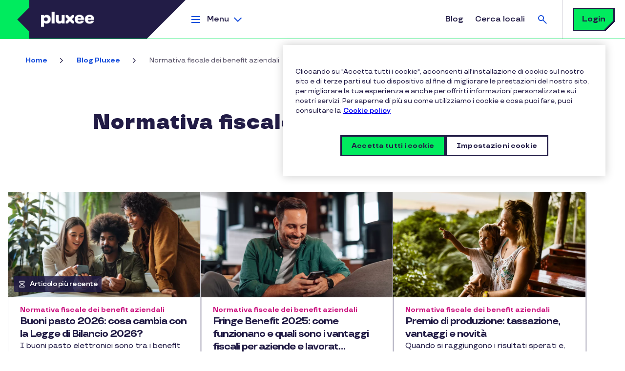

--- FILE ---
content_type: text/html; charset=UTF-8
request_url: https://www.pluxee.it/blog/normativa-fiscale-dei-benefit-aziendali/
body_size: 16397
content:
<!DOCTYPE html>
<!--[if IE 8 ]><html class="coh-ie8"  dir="ltr" prefix="og: https://ogp.me/ns#" lang="it-IT"> <![endif]-->
<!--[if IE 9 ]><html class="coh-ie9"  dir="ltr" prefix="og: https://ogp.me/ns#" lang="it-IT"> <![endif]-->
<!--[if (gt IE 9)|!(IE)]><!--> <html dir="ltr" prefix="og: https://ogp.me/ns#" lang="it-IT"> <!--<![endif]-->
<head>
    <meta charset="utf-8" />
<script>dataLayer = [{"site_env":"Production","site_country":"IT","site_type":"Acquisition","site_lang":"it_it","page_template":"Blog Category Page","post_category":"undefined","post_type":"undefined","post_attributes":"undefined"}] ;</script>
<link rel="canonical" href="https://www.pluxee.it/blog/normativa-fiscale-dei-benefit-aziendali/" />
<meta property="og:url" content="https://www.pluxee.it/blog/normativa-fiscale-dei-benefit-aziendali/" />
<meta property="og:title" content="Normativa fiscale dei benefit aziendali" />
<meta property="og:image" content="https://www.pluxee.it/sites/g/files/jclxxe306/files/2025-12/1%20%2811%29.jpg" />
<meta name="twitter:card" content="summary_large_image" />
<meta name="twitter:title" content="Normativa fiscale dei benefit aziendali" />
<meta name="twitter:image" content="https://www.pluxee.it/sites/g/files/jclxxe306/files/2025-12/1%20%2811%29.jpg" />
<meta name="MobileOptimized" content="width" />
<meta name="HandheldFriendly" content="true" />
<meta name="viewport" content="width=device-width, initial-scale=1.0" />
<script src="https://try.abtasty.com/93db6539aa43b76d07ecc186c8c3a835.js" type="text/javascript"></script>
<script type="application/ld+json">{
    "@context": "https://schema.org",
    "@graph": [
        {
            "@type": "WebPage",
            "@id": "https://www.pluxee.it/blog/normativa-fiscale-dei-benefit-aziendali/",
            "breadcrumb": {
                "@type": "BreadcrumbList",
                "itemListElement": [
                    {
                        "@type": "ListItem",
                        "position": 1,
                        "name": "Home",
                        "item": "https://www.pluxee.it/"
                    },
                    {
                        "@type": "ListItem",
                        "position": 2,
                        "name": "Blog Pluxee",
                        "item": "https://www.pluxee.it/blog/"
                    },
                    {
                        "@type": "ListItem",
                        "position": 3,
                        "name": "Normativa fiscale dei benefit aziendali",
                        "item": "https://www.pluxee.it/blog/normativa-fiscale-dei-benefit-aziendali/"
                    }
                ]
            }
        },
        {
            "@type": "WebSite",
            "name": "Pluxee",
            "url": "https://www.pluxee.it"
        }
    ]
}</script>
<link rel="apple-touch-icon" sizes="120x120" href="https://www.pluxee.it/themes/custom/sodexo_brs_core/apple-touch-icon-120x120.png" />
<link rel="apple-touch-icon" sizes="152x152" href="https://www.pluxee.it/themes/custom/sodexo_brs_core/apple-touch-icon-152x152.png" />
<link rel="icon" type="image/png" sizes="32x32" href="https://www.pluxee.it/themes/custom/sodexo_brs_core/favicon-32x32.png" />
<link rel="icon" type="image/png" sizes="16x16" href="https://www.pluxee.it/themes/custom/sodexo_brs_core/favicon-16x16.png" />
<link rel="manifest" href="https://www.pluxee.it/themes/custom/sodexo_brs_core/site.webmanifest" />
<link rel="mask-icon" href="https://www.pluxee.it/themes/custom/sodexo_brs_core/safari-pinned-tab.svg" color="#1f5ac9" />
<meta name="msapplication-TileColor" content="#fefefe" />
<meta name="msapplication-config" content="https://www.pluxee.it/themes/custom/sodexo_brs_core/browserconfig.xml" />
<meta name="theme-color" content="#ffffff" />
<link rel="preconnect" href="https://www.googletagmanager.com" />
<link rel="preconnect" href="https://cdn.cookielaw.org" />
<link rel="preconnect" href="https://try.abtasty.com" />
<link rel="dns-prefetch" href="https://js.hsforms.net" />
<link rel="dns-prefetch" href="https://clustermarketing.pluxee.app" />
<link rel="preload" href="https://www.pluxee.it/themes/custom/sodexo_brs_core/assets/fonts/TTTravels-Medium.woff2" as="font" type="font/woff2" crossorigin />
<link rel="preload" href="https://www.pluxee.it/themes/custom/sodexo_brs_core/assets/fonts/TTTravels-MediumItalic.woff2" as="font" type="font/woff2" crossorigin />
<link rel="preload" href="https://www.pluxee.it/themes/custom/sodexo_brs_core/assets/fonts/TTTravels-Bold.woff2" as="font" type="font/woff2" crossorigin />
<link rel="preload" href="https://www.pluxee.it/themes/custom/sodexo_brs_core/assets/fonts/TTTravels-DemiBold.woff2" as="font" type="font/woff2" crossorigin />
<link rel="preload" href="https://www.pluxee.it/themes/custom/sodexo_brs_core/assets/fonts/TTTravels-ExtraBold.woff2" as="font" type="font/woff2" crossorigin />
<link rel="preload" href="https://www.pluxee.it/themes/custom/sodexo_brs_core/assets/fonts/TTTravels-Black.woff2" as="font" type="font/woff2" crossorigin />
<link rel="preload" href="https://www.pluxee.it/sites/g/files/jclxxe341/files/cohesion/pluxee-icons-font.woff" as="font" type="font/woff" crossorigin />
<link rel="icon" href="/themes/custom/sodexo_brs_core/favicon.ico" type="image/vnd.microsoft.icon" />
<link rel="alternate" hreflang="it-IT" href="https://www.pluxee.it/blog/normativa-fiscale-dei-benefit-aziendali/" />
<script>window.a2a_config=window.a2a_config||{};a2a_config.callbacks=[];a2a_config.overlays=[];a2a_config.templates={};a2a_config.static_server= "https://www.pluxee.it/sites/g/files/jclxxe306/files/addtoany/menu/Ep5bSEmr";a2a_config.callbacks.push({
        share: function(data) {
          window.dataLayer = window.dataLayer || [];
          window.dataLayer.push({
            'event': 'gtm.custom_event',
            'event_name': 'share_social',
            'event_category': 'Share',
            'event_label': data.url,
            'post_category': drupalSettings.hasOwnProperty('blog_category') ? drupalSettings.blog_category : 'undefined',
          });
        }
      });</script>

    <title>Normativa fiscale dei benefit aziendali | Pluxee</title>
    <link rel="stylesheet" media="all" href="/sites/g/files/jclxxe306/files/css/css_u_e6N9mF0PWbnmlSJyn84kRzruAYc9UsbRKqebNP4jw.css?delta=0&amp;language=it&amp;theme=sodexo_brs_core&amp;include=[base64]" />
<link rel="stylesheet" media="all" href="/sites/g/files/jclxxe306/files/css/css_aFFoReaWFIgmXeYQxcNlgwg0vayZNrLcaNeZUl6EPHw.css?delta=1&amp;language=it&amp;theme=sodexo_brs_core&amp;include=[base64]" />

    <script type="application/json" data-drupal-selector="drupal-settings-json">{"path":{"baseUrl":"\/","pathPrefix":"","currentPath":"taxonomy\/term\/76","currentPathIsAdmin":false,"isFront":false,"currentLanguage":"it"},"pluralDelimiter":"\u0003","suppressDeprecationErrors":true,"gtag":{"tagId":"","consentMode":false,"otherIds":[],"events":[],"additionalConfigInfo":[]},"ajaxPageState":{"libraries":"[base64]","theme":"sodexo_brs_core","theme_token":null},"ajaxTrustedUrl":{"\/pluxee-search":true},"gtm":{"tagId":null,"settings":{"data_layer":"dataLayer","include_environment":false},"tagIds":["GTM-PCLQTJV"]},"cohesion":{"currentAdminTheme":"gin","front_end_settings":{"global_js":{"matchHeight":1,"parallax_scrolling":1,"cohMatchHeights":1}},"google_map_api_key":"","google_map_api_key_geo":null,"animate_on_view_mobile":null,"add_animation_classes":null,"responsive_grid_settings":{"gridType":"desktop-first","columns":12,"breakpoints":{"xl":{"width":1440,"innerGutter":32,"outerGutter":64,"widthType":"fixed","previewColumns":12,"label":"Television","class":"coh-icon-television","iconHex":"F26C","boxedWidth":1312},"lg":{"width":1170,"innerGutter":32,"outerGutter":64,"widthType":"fluid","previewColumns":12,"label":"Desktop","class":"coh-icon-desktop","iconHex":"F108","boxedWidth":1042},"md":{"width":1024,"innerGutter":24,"outerGutter":48,"widthType":"fluid","previewColumns":12,"label":"Laptop","class":"coh-icon-laptop","iconHex":"F109","boxedWidth":928},"sm":{"width":768,"innerGutter":24,"outerGutter":48,"widthType":"fluid","previewColumns":6,"label":"Tablet","class":"coh-icon-tablet","iconHex":"F10A","boxedWidth":672},"ps":{"width":565,"innerGutter":24,"outerGutter":24,"widthType":"fluid","previewColumns":6,"label":"Mobile landscape","class":"coh-icon-mobile-landscape","iconHex":"E91E","boxedWidth":517},"xs":{"innerGutter":24,"outerGutter":24,"previewColumns":6,"label":"Mobile","class":"coh-icon-mobile","iconHex":"F10B","boxedWidth":272,"width":320,"widthType":"fluid","mobilePlaceholderWidth":320,"mobilePlaceholderType":"fluid"}}},"default_font_settings":{"defaultFontStack":"$coh-font-tt-travels","color":{"value":{"hex":"#000000","rgba":"rgba(0, 0, 0, 1)"},"name":"Black","uid":"black","wysiwyg":true,"class":".coh-color-black","variable":"$coh-color-black","inuse":false}},"use_dx8":true,"sidebar_view_style":"titles","log_dx8_error":false,"error_url":"\/cohesionapi\/logger\/jserrors","dx8_content_paths":[["settings","content"],["settings","content","text"],["settings","markerInfo","text"],["settings","title"],["markup","prefix"],["markup","suffix"],["markup","attributes",["value"]],["hideNoData","hideData"],["hideNoData","hideData","text"],["hideNoData","hideDataFields",["hideDataField"]],["hideNoData","hideDataFields",["hideDataField"],"text"]]},"collapsiblock":{"active_pages":false,"slide_speed":200,"cookie_lifetime":null,"switcher_enabled":null,"switcher_class":null},"newsletter_form":{"target":"field-sodexo-brs-site-footer-site-footer-block-d9e70be2-0ee8-48d3-8a2d-fa192c97b0ac","portal_id":"2651348","form_id":"d9e70be2-0ee8-48d3-8a2d-fa192c97b0ac","success_message":"\u003Cdiv class=\u0022footer-toast\u0022 style=\u0022 background: #D7FCEA;     color: #042E20;     padding: 12px 16px 16px 16px;  border: 1px solid #01D253;\u0022\u003E\n    \u003Ctable\u003E\n        \u003Ctr\u003E\n            \u003Ctd style=\u0022vertical-align: top\u0022\u003E\n                \u003Csvg width=\u002224\u0022 height=\u002224\u0022 viewBox=\u00220 0 24 24\u0022 fill=\u0022none\u0022 xmlns=\u0022http:\/\/www.w3.org\/2000\/svg\u0022\u003E\n                    \u003Cg clip-path=\u0022url(#clip0_13344_14260)\u0022\u003E\n                        \u003Cpath fill-rule=\u0022evenodd\u0022 clip-rule=\u0022evenodd\u0022 d=\u0022M12 24C18.6274 24 24 18.6274 24 12C24 5.37258 18.6274 0 12 0C5.37258 0 0 5.37258 0 12C0 18.6274 5.37258 24 12 24ZM10.2855 17.1428L6.00318 12.8604L7.70024 11.1634L10.2855 13.7487L16.3063 7.72793L18.0033 9.42498L10.2855 17.1428Z\u0022 fill=\u0022#006245\u0022\/\u003E\n                    \u003C\/g\u003E\n                    \u003Cdefs\u003E\n                        \u003CclipPath id=\u0022clip0_13344_14260\u0022\u003E\n                            \u003Crect width=\u002224\u0022 height=\u002224\u0022 fill=\u0022white\u0022\/\u003E\n                        \u003C\/clipPath\u003E\n                    \u003C\/defs\u003E\n                \u003C\/svg\u003E\n            \u003C\/td\u003E\n            \u003Ctd\u003E\n                \u003Cp class=\u0022content\u0022 style=\u0022font-family: TT Travels, Verdana, sans-serif; font-size: 14px; line-height: 20.3px; letter-spacing: -0.05em; text-align: left; padding-left:16px; margin: 0; word-break: break-word;\u0022\u003EGrazie per esserti iscritto alla nostra newsletter!\u003C\/p\u003E\n            \u003C\/td\u003E\n        \u003C\/tr\u003E\n    \u003C\/table\u003E\n\u003C\/div\u003E"},"search_api_autocomplete":{"pluxee_global_search":{"auto_submit":true,"min_length":3}},"user":{"uid":0,"permissionsHash":"a66d350a9cdb9d6f3527e94cace6a2aa0e90a7b2c5f487314780e4379e629c2d"}}</script>
<script src="/sites/g/files/jclxxe306/files/js/js_lKcGOrdYLvGUHtqNWpemnHyLUHPuPL8PmxaSIADDgN0.js?scope=header&amp;delta=0&amp;language=it&amp;theme=sodexo_brs_core&amp;include=[base64]"></script>
<script src="/modules/contrib/google_tag/js/gtag.js?t8q5r7"></script>
<script src="/modules/contrib/google_tag/js/gtm.js?t8q5r7"></script>

    <style>@media all { .ssa-instance-e747a7e54d16ac7d444a069fc331bb2e.coh-ce-cpt_container-9a0b15e {  background-color: rgba(0, 0, 0, 0);display: -webkit-box;display: -webkit-flex;display: -ms-flexbox;display: flex; -webkit-box-flex: 0; -webkit-flex-grow: 0; -ms-flex-positive: 0; flex-grow: 0;-webkit-box-orient: vertical;-webkit-box-direction: normal;-webkit-flex-direction: column;-ms-flex-direction: column;flex-direction: column; -webkit-box-pack: flex-start; -webkit-justify-content: flex-start; -ms-flex-pack: flex-start; justify-content: flex-start; min-height: 0px; }  } @media (max-width: 1169px) { .ssa-instance-e747a7e54d16ac7d444a069fc331bb2e.coh-ce-cpt_container-9a0b15e {  padding-right: 1.5rem; padding-left: 1.5rem; }  } @media (max-width: 1023px) { .ssa-instance-e747a7e54d16ac7d444a069fc331bb2e.coh-ce-cpt_container-9a0b15e {  }  } @media (max-width: 767px) { .ssa-instance-e747a7e54d16ac7d444a069fc331bb2e.coh-ce-cpt_container-9a0b15e {  padding-right: 1.5rem; padding-left: 1.5rem; }  } @media all { .ssa-instance-e747a7e54d16ac7d444a069fc331bb2e.coh-ce-cpt_container-9a0b15e.image-no-overlay { background-position: center center;background-size: cover;background-repeat: no-repeat;background-attachment: scroll; }  } @media all { .ssa-instance-e747a7e54d16ac7d444a069fc331bb2e.coh-ce-cpt_container-9a0b15e.image-dark-overlay { background-image: -webkit-gradient(linear , left top, right top , color-stop(1%, rgba(0, 0, 0, 0.2)) , to(rgba(0, 0, 0, 0.2))), none; background-image: -webkit-linear-gradient(left , rgba(0, 0, 0, 0.2) 1% , rgba(0, 0, 0, 0.2) 100%), none; background-image: linear-gradient(90deg , rgba(0, 0, 0, 0.2) 1% , rgba(0, 0, 0, 0.2) 100%), none;background-position: center center, center center;background-size: auto, cover;background-repeat: no-repeat, no-repeat;background-attachment: scroll, scroll; }  } @media all { .ssa-instance-e747a7e54d16ac7d444a069fc331bb2e.coh-ce-cpt_container-9a0b15e.image-light-overlay { background-image: -webkit-gradient(linear , left top, right top , color-stop(1%, rgba(255, 255, 255, 0.294)) , to(rgba(255, 255, 255, 0.3))), none; background-image: -webkit-linear-gradient(left , rgba(255, 255, 255, 0.294) 1% , rgba(255, 255, 255, 0.3) 100%), none; background-image: linear-gradient(90deg , rgba(255, 255, 255, 0.294) 1% , rgba(255, 255, 255, 0.3) 100%), none;background-position: center center, center center;background-size: auto, cover;background-repeat: no-repeat, no-repeat;background-origin: border-box;background-clip: border-box;background-attachment: scroll, scroll; }  } @media all { .ssa-instance-e747a7e54d16ac7d444a069fc331bb2e.coh-ce-cpt_container-9a0b15e.border { border-width: 0.0625rem;border-style: solid; }  }</style>
<style>@media all { .ssa-instance-946d08a2373bf50279cf46e4cf2fa5f1.coh-ce-cpt_row_for_columns-5ce36641 { background-position: center center;background-size: cover;background-repeat: no-repeat;background-attachment: scroll; }  } @media (max-width: 1023px) { .ssa-instance-946d08a2373bf50279cf46e4cf2fa5f1.coh-ce-cpt_row_for_columns-5ce36641 { background-position: center center;background-size: cover;background-repeat: no-repeat;background-attachment: scroll; }  } @media (max-width: 767px) { .ssa-instance-946d08a2373bf50279cf46e4cf2fa5f1.coh-ce-cpt_row_for_columns-5ce36641 { background-position: center top;background-size: cover;background-repeat: no-repeat;background-attachment: scroll; }  }@media all { .ssa-instance-946d08a2373bf50279cf46e4cf2fa5f1.coh-ce-cpt_row_for_columns-a16a1e1 {  -webkit-box-pack: center;  -webkit-justify-content: center;  -ms-flex-pack: center;  justify-content: center; }  } @media all { .ssa-instance-946d08a2373bf50279cf46e4cf2fa5f1.coh-ce-cpt_row_for_columns-a16a1e1.column-margin-bottom-desktop .cpt-column { margin-bottom: 2rem; }  } @media (max-width: 1169px) { .ssa-instance-946d08a2373bf50279cf46e4cf2fa5f1.coh-ce-cpt_row_for_columns-a16a1e1.column-margin-bottom-desktop .cpt-column { margin-bottom: 1.5rem; }  } @media (max-width: 1023px) { .ssa-instance-946d08a2373bf50279cf46e4cf2fa5f1.coh-ce-cpt_row_for_columns-a16a1e1.column-margin-bottom-tablet { margin-bottom: 1.5rem; }  } @media (max-width: 1023px) { .ssa-instance-946d08a2373bf50279cf46e4cf2fa5f1.coh-ce-cpt_row_for_columns-a16a1e1.column-margin-bottom-tablet .cpt-column { margin-bottom: 1.5rem; }  } @media (max-width: 767px) { .ssa-instance-946d08a2373bf50279cf46e4cf2fa5f1.coh-ce-cpt_row_for_columns-a16a1e1.column-margin-bottom-phone { margin-bottom: 1.5rem; }  } @media (max-width: 767px) { .ssa-instance-946d08a2373bf50279cf46e4cf2fa5f1.coh-ce-cpt_row_for_columns-a16a1e1.column-margin-bottom-phone .cpt-column { margin-bottom: 1.5rem; }  }</style>
<style>@media all { .ssa-instance-06386b1ab38f4f8870ae862c6fc3af8e.coh-ce-cpt_row_for_columns-5ce36641 {  background-color: rgba(0, 0, 0, 0);background-position: center center;background-size: cover;background-repeat: no-repeat;background-attachment: scroll; }  } @media (max-width: 1023px) { .ssa-instance-06386b1ab38f4f8870ae862c6fc3af8e.coh-ce-cpt_row_for_columns-5ce36641 { background-position: center center;background-size: cover;background-repeat: no-repeat;background-attachment: scroll; }  } @media (max-width: 767px) { .ssa-instance-06386b1ab38f4f8870ae862c6fc3af8e.coh-ce-cpt_row_for_columns-5ce36641 { background-position: center top;background-size: cover;background-repeat: no-repeat;background-attachment: scroll; }  }@media all { .ssa-instance-06386b1ab38f4f8870ae862c6fc3af8e.coh-ce-cpt_row_for_columns-a16a1e1 {  -webkit-box-pack: center;  -webkit-justify-content: center;  -ms-flex-pack: center;  justify-content: center; }  } @media all { .ssa-instance-06386b1ab38f4f8870ae862c6fc3af8e.coh-ce-cpt_row_for_columns-a16a1e1.column-margin-bottom-desktop .cpt-column { margin-bottom: 2rem; }  } @media (max-width: 1169px) { .ssa-instance-06386b1ab38f4f8870ae862c6fc3af8e.coh-ce-cpt_row_for_columns-a16a1e1.column-margin-bottom-desktop .cpt-column { margin-bottom: 1.5rem; }  } @media (max-width: 1023px) { .ssa-instance-06386b1ab38f4f8870ae862c6fc3af8e.coh-ce-cpt_row_for_columns-a16a1e1.column-margin-bottom-tablet { margin-bottom: 1.5rem; }  } @media (max-width: 1023px) { .ssa-instance-06386b1ab38f4f8870ae862c6fc3af8e.coh-ce-cpt_row_for_columns-a16a1e1.column-margin-bottom-tablet .cpt-column { margin-bottom: 1.5rem; }  } @media (max-width: 767px) { .ssa-instance-06386b1ab38f4f8870ae862c6fc3af8e.coh-ce-cpt_row_for_columns-a16a1e1.column-margin-bottom-phone { margin-bottom: 1.5rem; }  } @media (max-width: 767px) { .ssa-instance-06386b1ab38f4f8870ae862c6fc3af8e.coh-ce-cpt_row_for_columns-a16a1e1.column-margin-bottom-phone .cpt-column { margin-bottom: 1.5rem; }  }</style>
<style></style>
<style>@media all { .ssa-instance-571dbc2b3fd6414f762cec815ef1541c.coh-ce-cpt_row_for_columns-5ce36641 { background-position: center center;background-size: cover;background-repeat: no-repeat;background-attachment: scroll; }  } @media (max-width: 1023px) { .ssa-instance-571dbc2b3fd6414f762cec815ef1541c.coh-ce-cpt_row_for_columns-5ce36641 { background-position: center center;background-size: cover;background-repeat: no-repeat;background-attachment: scroll; }  } @media (max-width: 767px) { .ssa-instance-571dbc2b3fd6414f762cec815ef1541c.coh-ce-cpt_row_for_columns-5ce36641 { background-position: center top;background-size: cover;background-repeat: no-repeat;background-attachment: scroll; }  }@media all { .ssa-instance-571dbc2b3fd6414f762cec815ef1541c.coh-ce-cpt_row_for_columns-a16a1e1 {  -webkit-box-pack: center;  -webkit-justify-content: center;  -ms-flex-pack: center;  justify-content: center; }  } @media all { .ssa-instance-571dbc2b3fd6414f762cec815ef1541c.coh-ce-cpt_row_for_columns-a16a1e1.column-margin-bottom-desktop .cpt-column { margin-bottom: 2rem; }  } @media (max-width: 1169px) { .ssa-instance-571dbc2b3fd6414f762cec815ef1541c.coh-ce-cpt_row_for_columns-a16a1e1.column-margin-bottom-desktop .cpt-column { margin-bottom: 1.5rem; }  } @media (max-width: 1023px) { .ssa-instance-571dbc2b3fd6414f762cec815ef1541c.coh-ce-cpt_row_for_columns-a16a1e1.column-margin-bottom-tablet { margin-bottom: 1.5rem; }  } @media (max-width: 1023px) { .ssa-instance-571dbc2b3fd6414f762cec815ef1541c.coh-ce-cpt_row_for_columns-a16a1e1.column-margin-bottom-tablet .cpt-column { margin-bottom: 1.5rem; }  } @media (max-width: 767px) { .ssa-instance-571dbc2b3fd6414f762cec815ef1541c.coh-ce-cpt_row_for_columns-a16a1e1.column-margin-bottom-phone { margin-bottom: 1.5rem; }  } @media (max-width: 767px) { .ssa-instance-571dbc2b3fd6414f762cec815ef1541c.coh-ce-cpt_row_for_columns-a16a1e1.column-margin-bottom-phone .cpt-column { margin-bottom: 1.5rem; }  }</style>
<style>@media all { .ssa-instance-e747a7e54d16ac7d444a069fc331bb2e.coh-ce-cpt_container-9a0b15e {  background-color: rgba(0, 0, 0, 0);display: -webkit-box;display: -webkit-flex;display: -ms-flexbox;display: flex; -webkit-box-flex: 0; -webkit-flex-grow: 0; -ms-flex-positive: 0; flex-grow: 0;-webkit-box-orient: vertical;-webkit-box-direction: normal;-webkit-flex-direction: column;-ms-flex-direction: column;flex-direction: column; -webkit-box-pack: flex-start; -webkit-justify-content: flex-start; -ms-flex-pack: flex-start; justify-content: flex-start; min-height: 0px; }  } @media (max-width: 1169px) { .ssa-instance-e747a7e54d16ac7d444a069fc331bb2e.coh-ce-cpt_container-9a0b15e {  padding-right: 1.5rem; padding-left: 1.5rem; }  } @media (max-width: 1023px) { .ssa-instance-e747a7e54d16ac7d444a069fc331bb2e.coh-ce-cpt_container-9a0b15e {  }  } @media (max-width: 767px) { .ssa-instance-e747a7e54d16ac7d444a069fc331bb2e.coh-ce-cpt_container-9a0b15e {  padding-right: 1.5rem; padding-left: 1.5rem; }  } @media all { .ssa-instance-e747a7e54d16ac7d444a069fc331bb2e.coh-ce-cpt_container-9a0b15e.image-no-overlay { background-position: center center;background-size: cover;background-repeat: no-repeat;background-attachment: scroll; }  } @media all { .ssa-instance-e747a7e54d16ac7d444a069fc331bb2e.coh-ce-cpt_container-9a0b15e.image-dark-overlay { background-image: -webkit-gradient(linear , left top, right top , color-stop(1%, rgba(0, 0, 0, 0.2)) , to(rgba(0, 0, 0, 0.2))), none; background-image: -webkit-linear-gradient(left , rgba(0, 0, 0, 0.2) 1% , rgba(0, 0, 0, 0.2) 100%), none; background-image: linear-gradient(90deg , rgba(0, 0, 0, 0.2) 1% , rgba(0, 0, 0, 0.2) 100%), none;background-position: center center, center center;background-size: auto, cover;background-repeat: no-repeat, no-repeat;background-attachment: scroll, scroll; }  } @media all { .ssa-instance-e747a7e54d16ac7d444a069fc331bb2e.coh-ce-cpt_container-9a0b15e.image-light-overlay { background-image: -webkit-gradient(linear , left top, right top , color-stop(1%, rgba(255, 255, 255, 0.294)) , to(rgba(255, 255, 255, 0.3))), none; background-image: -webkit-linear-gradient(left , rgba(255, 255, 255, 0.294) 1% , rgba(255, 255, 255, 0.3) 100%), none; background-image: linear-gradient(90deg , rgba(255, 255, 255, 0.294) 1% , rgba(255, 255, 255, 0.3) 100%), none;background-position: center center, center center;background-size: auto, cover;background-repeat: no-repeat, no-repeat;background-origin: border-box;background-clip: border-box;background-attachment: scroll, scroll; }  } @media all { .ssa-instance-e747a7e54d16ac7d444a069fc331bb2e.coh-ce-cpt_container-9a0b15e.border { border-width: 0.0625rem;border-style: solid; }  }</style>
<style>@media all { .ssa-instance-946d08a2373bf50279cf46e4cf2fa5f1.coh-ce-cpt_row_for_columns-5ce36641 { background-position: center center;background-size: cover;background-repeat: no-repeat;background-attachment: scroll; }  } @media (max-width: 1023px) { .ssa-instance-946d08a2373bf50279cf46e4cf2fa5f1.coh-ce-cpt_row_for_columns-5ce36641 { background-position: center center;background-size: cover;background-repeat: no-repeat;background-attachment: scroll; }  } @media (max-width: 767px) { .ssa-instance-946d08a2373bf50279cf46e4cf2fa5f1.coh-ce-cpt_row_for_columns-5ce36641 { background-position: center top;background-size: cover;background-repeat: no-repeat;background-attachment: scroll; }  }@media all { .ssa-instance-946d08a2373bf50279cf46e4cf2fa5f1.coh-ce-cpt_row_for_columns-a16a1e1 {  -webkit-box-pack: center;  -webkit-justify-content: center;  -ms-flex-pack: center;  justify-content: center; }  } @media all { .ssa-instance-946d08a2373bf50279cf46e4cf2fa5f1.coh-ce-cpt_row_for_columns-a16a1e1.column-margin-bottom-desktop .cpt-column { margin-bottom: 2rem; }  } @media (max-width: 1169px) { .ssa-instance-946d08a2373bf50279cf46e4cf2fa5f1.coh-ce-cpt_row_for_columns-a16a1e1.column-margin-bottom-desktop .cpt-column { margin-bottom: 1.5rem; }  } @media (max-width: 1023px) { .ssa-instance-946d08a2373bf50279cf46e4cf2fa5f1.coh-ce-cpt_row_for_columns-a16a1e1.column-margin-bottom-tablet { margin-bottom: 1.5rem; }  } @media (max-width: 1023px) { .ssa-instance-946d08a2373bf50279cf46e4cf2fa5f1.coh-ce-cpt_row_for_columns-a16a1e1.column-margin-bottom-tablet .cpt-column { margin-bottom: 1.5rem; }  } @media (max-width: 767px) { .ssa-instance-946d08a2373bf50279cf46e4cf2fa5f1.coh-ce-cpt_row_for_columns-a16a1e1.column-margin-bottom-phone { margin-bottom: 1.5rem; }  } @media (max-width: 767px) { .ssa-instance-946d08a2373bf50279cf46e4cf2fa5f1.coh-ce-cpt_row_for_columns-a16a1e1.column-margin-bottom-phone .cpt-column { margin-bottom: 1.5rem; }  }</style>
<style>@media all { .ssa-instance-06386b1ab38f4f8870ae862c6fc3af8e.coh-ce-cpt_row_for_columns-5ce36641 {  background-color: rgba(0, 0, 0, 0);background-position: center center;background-size: cover;background-repeat: no-repeat;background-attachment: scroll; }  } @media (max-width: 1023px) { .ssa-instance-06386b1ab38f4f8870ae862c6fc3af8e.coh-ce-cpt_row_for_columns-5ce36641 { background-position: center center;background-size: cover;background-repeat: no-repeat;background-attachment: scroll; }  } @media (max-width: 767px) { .ssa-instance-06386b1ab38f4f8870ae862c6fc3af8e.coh-ce-cpt_row_for_columns-5ce36641 { background-position: center top;background-size: cover;background-repeat: no-repeat;background-attachment: scroll; }  }@media all { .ssa-instance-06386b1ab38f4f8870ae862c6fc3af8e.coh-ce-cpt_row_for_columns-a16a1e1 {  -webkit-box-pack: center;  -webkit-justify-content: center;  -ms-flex-pack: center;  justify-content: center; }  } @media all { .ssa-instance-06386b1ab38f4f8870ae862c6fc3af8e.coh-ce-cpt_row_for_columns-a16a1e1.column-margin-bottom-desktop .cpt-column { margin-bottom: 2rem; }  } @media (max-width: 1169px) { .ssa-instance-06386b1ab38f4f8870ae862c6fc3af8e.coh-ce-cpt_row_for_columns-a16a1e1.column-margin-bottom-desktop .cpt-column { margin-bottom: 1.5rem; }  } @media (max-width: 1023px) { .ssa-instance-06386b1ab38f4f8870ae862c6fc3af8e.coh-ce-cpt_row_for_columns-a16a1e1.column-margin-bottom-tablet { margin-bottom: 1.5rem; }  } @media (max-width: 1023px) { .ssa-instance-06386b1ab38f4f8870ae862c6fc3af8e.coh-ce-cpt_row_for_columns-a16a1e1.column-margin-bottom-tablet .cpt-column { margin-bottom: 1.5rem; }  } @media (max-width: 767px) { .ssa-instance-06386b1ab38f4f8870ae862c6fc3af8e.coh-ce-cpt_row_for_columns-a16a1e1.column-margin-bottom-phone { margin-bottom: 1.5rem; }  } @media (max-width: 767px) { .ssa-instance-06386b1ab38f4f8870ae862c6fc3af8e.coh-ce-cpt_row_for_columns-a16a1e1.column-margin-bottom-phone .cpt-column { margin-bottom: 1.5rem; }  }</style>
<style></style>
<style>@media all { .ssa-instance-571dbc2b3fd6414f762cec815ef1541c.coh-ce-cpt_row_for_columns-5ce36641 { background-position: center center;background-size: cover;background-repeat: no-repeat;background-attachment: scroll; }  } @media (max-width: 1023px) { .ssa-instance-571dbc2b3fd6414f762cec815ef1541c.coh-ce-cpt_row_for_columns-5ce36641 { background-position: center center;background-size: cover;background-repeat: no-repeat;background-attachment: scroll; }  } @media (max-width: 767px) { .ssa-instance-571dbc2b3fd6414f762cec815ef1541c.coh-ce-cpt_row_for_columns-5ce36641 { background-position: center top;background-size: cover;background-repeat: no-repeat;background-attachment: scroll; }  }@media all { .ssa-instance-571dbc2b3fd6414f762cec815ef1541c.coh-ce-cpt_row_for_columns-a16a1e1 {  -webkit-box-pack: center;  -webkit-justify-content: center;  -ms-flex-pack: center;  justify-content: center; }  } @media all { .ssa-instance-571dbc2b3fd6414f762cec815ef1541c.coh-ce-cpt_row_for_columns-a16a1e1.column-margin-bottom-desktop .cpt-column { margin-bottom: 2rem; }  } @media (max-width: 1169px) { .ssa-instance-571dbc2b3fd6414f762cec815ef1541c.coh-ce-cpt_row_for_columns-a16a1e1.column-margin-bottom-desktop .cpt-column { margin-bottom: 1.5rem; }  } @media (max-width: 1023px) { .ssa-instance-571dbc2b3fd6414f762cec815ef1541c.coh-ce-cpt_row_for_columns-a16a1e1.column-margin-bottom-tablet { margin-bottom: 1.5rem; }  } @media (max-width: 1023px) { .ssa-instance-571dbc2b3fd6414f762cec815ef1541c.coh-ce-cpt_row_for_columns-a16a1e1.column-margin-bottom-tablet .cpt-column { margin-bottom: 1.5rem; }  } @media (max-width: 767px) { .ssa-instance-571dbc2b3fd6414f762cec815ef1541c.coh-ce-cpt_row_for_columns-a16a1e1.column-margin-bottom-phone { margin-bottom: 1.5rem; }  } @media (max-width: 767px) { .ssa-instance-571dbc2b3fd6414f762cec815ef1541c.coh-ce-cpt_row_for_columns-a16a1e1.column-margin-bottom-phone .cpt-column { margin-bottom: 1.5rem; }  }</style>
</head>
<body class="acquia-cms-environment-prod path-taxonomy">
<a href="#block-sodexo-brs-core-content" class="visually-hidden-focusable skip-link">
    Salta al contenuto principale
</a>
<noscript><iframe src="https://www.googletagmanager.com/ns.html?id=GTM-PCLQTJV"
                  height="0" width="0" style="display:none;visibility:hidden"></iframe></noscript>

  <div class="dialog-off-canvas-main-canvas" data-off-canvas-main-canvas>
           <header class="coh-container coh-ce-a586471a" role="banner" >  <div class="coh-container coh-ce-a586471a" id="quotation" >          <div class="coh-block quotation-container">  </div> 
 </div>  <div class="coh-container" id="header" >          <div class="coh-block logo-container"> <div id="block-headerlogo" class="header-logo">
  
    
      <div class="logo-wrapper">
    <a  href="/"  class="logo-link">
        <picture>
            <source srcset="https://www.pluxee.it/sites/g/files/jclxxe306/files/Logo%20pluxee.png" media="(min-width: 768px)"  height="160" width="844"/>
            <source srcset="https://www.pluxee.it/sites/g/files/jclxxe306/files/plx-X%20Mark.png" media="(max-width: 767px)"  height="80" width="80"/>
            <img src="https://www.pluxee.it/sites/g/files/jclxxe306/files/Logo%20pluxee.png" alt="Pluxee"  height="160" width="844"/>
        </picture>
    </a>
</div><div class="burger-menu-btn js-form-item form-item js-form-type-item form-type-item js-form-item- form-item- form-no-label" tabindex="0" role="button" aria-expanded="false" aria-haspopup="true">
        Menu
        </div>

  </div>
 </div> 
  <div class="coh-container megamenu" >          <div class="coh-block megamenu-content"> <nav role="navigation" aria-label="Thematic menu" id="block-megamenu">
  
      

    <ul data-region="dx8_hidden" class="menu menu-level-0">
                                    
                <li class="menu-item menu-item--expanded active">
                  <div class="submenu-opener">                    <a href="" role="button" aria-expanded="false">
                        CLIENTI
                    </a>
                                            <div class="description">
                            
                        </div>
                  </div>                                                            
                                                                                                                                                        
  
  <div class="menu_link_content menu-link-contentmega-menu view-mode-default menu-dropdown menu-dropdown-0 menu-type-default">
              
  <ul class="menu menu-level-1">
                  
        <li class="menu-item menu-item--expanded">
          <h2>Soluzioni</h2>
                                
  
  <div class="menu_link_content menu-link-contentmega-menu view-mode-default menu-dropdown menu-dropdown-1 menu-type-default">
              
  <ul class="menu menu-level-2">
                  
        <li class="menu-item">
          <a href="/prodotti/aziende/buoni-pasto/" data-gtm-custom-event="true" data-event-name="click_buoni_pasto_elettronici" data-event-category="Navigation" data-event-label="/prodotti/aziende/buoni-pasto/" data-drupal-link-system-path="node/216">Buoni Pasto Elettronici</a>
                                
  
  <div class="menu_link_content menu-link-contentmega-menu view-mode-default menu-dropdown menu-dropdown-2 menu-type-default">
              
      </div>



                  </li>
                      
        <li class="menu-item">
          <a href="/prodotti/aziende/buoni-acquisto/" data-gtm-custom-event="true" data-event-name="click_buoni_acquisto" data-event-category="Navigation" data-event-label="/prodotti/aziende/buoni-acquisto/" data-drupal-link-system-path="node/186">Buoni Acquisto</a>
                                
  
  <div class="menu_link_content menu-link-contentmega-menu view-mode-default menu-dropdown menu-dropdown-2 menu-type-default">
              
      </div>



                  </li>
                      
        <li class="menu-item">
          <a href="/prodotti/aziende/buoni-acquisto-benzina/" data-gtm-custom-event="true" data-event-name="click_buoni_acquisto_benzina" data-event-category="Navigation" data-event-label="/prodotti/aziende/buoni-acquisto-benzina/" data-drupal-link-system-path="node/226">Buoni Acquisto Benzina</a>
                                
  
  <div class="menu_link_content menu-link-contentmega-menu view-mode-default menu-dropdown menu-dropdown-2 menu-type-default">
              
      </div>



                  </li>
                      
        <li class="menu-item">
          <a href="/prodotti/aziende/welfare/" target="_self" data-gtm-custom-event="true" data-event-name="click_piattaforma_welfare" data-event-category="Navigation" data-event-label="/prodotti/aziende/welfare/" data-drupal-link-system-path="node/251">Piattaforma Welfare</a>
                                
  
  <div class="menu_link_content menu-link-contentmega-menu view-mode-default menu-dropdown menu-dropdown-2 menu-type-default">
              
      </div>



                  </li>
                      
        <li class="menu-item">
          <a href="/prodotti/" data-gtm-custom-event="true" data-event-name="click_esplora_tutte_le_soluzioni" data-event-category="Navigation" data-event-label="/prodotti/" data-drupal-link-system-path="node/206">Esplora tutte le soluzioni</a>
                                
  
  <div class="menu_link_content menu-link-contentmega-menu view-mode-default menu-dropdown menu-dropdown-2 menu-type-default">
              
      </div>



                  </li>
          </ul>



      </div>



                  </li>
                      
        <li class="menu-item menu-item--expanded">
          <h2>Link Utili</h2>
                                
  
  <div class="menu_link_content menu-link-contentmega-menu view-mode-default menu-dropdown menu-dropdown-1 menu-type-default">
              
  <ul class="menu menu-level-2">
                  
        <li class="menu-item">
          <a href="/calcola-risparmio-buoni-pasto/" data-gtm-custom-event="true" data-event-name="click_calcola_il_tuo_risparmio_con_i_buoni_pasto" data-event-category="Navigation" data-event-label="/calcola-risparmio-buoni-pasto/" data-drupal-link-system-path="node/1646">Calcola il tuo risparmio con i Buoni Pasto</a>
                                
  
  <div class="menu_link_content menu-link-contentmega-menu view-mode-default menu-dropdown menu-dropdown-2 menu-type-default">
              
      </div>



                  </li>
          </ul>



      </div>



                  </li>
          </ul>



<div class="cta-wrapper">
      <a href="https://www.pluxee.it/area-login/" data-gtm-custom-event="true" data-event-name="click_accedi_al_portale" data-event-category="Navigation" data-event-label="https://www.pluxee.it/area-login/">Accedi al portale</a>
  </div>

      </div>



                        <div class="image_wrapper">
                                                                                        <img src="/sites/g/files/jclxxe306/files/2023-09/Entreprise.png" alt="Icona Clienti" height="260" width="260" aria-hidden="true"/>
                                                    </div>
                                          
                </li>
                                                
                <li class="menu-item menu-item--expanded">
                  <div class="submenu-opener">                    <a href="" role="button" aria-expanded="false">
                        UTILIZZATORI
                    </a>
                                            <div class="description">
                            
                        </div>
                  </div>                                                            
                                                                                                                                                        
  
  <div class="menu_link_content menu-link-contentmega-menu view-mode-default menu-dropdown menu-dropdown-0 menu-type-default">
              
  <ul class="menu menu-level-1">
                  
        <li class="menu-item menu-item--expanded">
          <h2>Soluzioni</h2>
                                
  
  <div class="menu_link_content menu-link-contentmega-menu view-mode-default menu-dropdown menu-dropdown-1 menu-type-default">
              
  <ul class="menu menu-level-2">
                  
        <li class="menu-item">
          <a href="/prodotti/utilizzatori/buoni-pasto/" data-gtm-custom-event="true" data-event-name="click_buoni_pasto_elettronici" data-event-category="Navigation" data-event-label="/prodotti/utilizzatori/buoni-pasto/" data-drupal-link-system-path="node/271">Buoni Pasto Elettronici</a>
                                
  
  <div class="menu_link_content menu-link-contentmega-menu view-mode-default menu-dropdown menu-dropdown-2 menu-type-default">
              
      </div>



                  </li>
                      
        <li class="menu-item">
          <a href="/prodotti/utilizzatori/buoni-acquisto/" data-gtm-custom-event="true" data-event-name="click_buoni_acquisto" data-event-category="Navigation" data-event-label="/prodotti/utilizzatori/buoni-acquisto/" data-drupal-link-system-path="node/191">Buoni Acquisto</a>
                                
  
  <div class="menu_link_content menu-link-contentmega-menu view-mode-default menu-dropdown menu-dropdown-2 menu-type-default">
              
      </div>



                  </li>
                      
        <li class="menu-item">
          <a href="/prodotti/utilizzatori/welfare/" data-gtm-custom-event="true" data-event-name="click_piattaforma_welfare" data-event-category="Navigation" data-event-label="/prodotti/utilizzatori/welfare/" data-drupal-link-system-path="node/2076">Piattaforma Welfare</a>
                                
  
  <div class="menu_link_content menu-link-contentmega-menu view-mode-default menu-dropdown menu-dropdown-2 menu-type-default">
              
      </div>



                  </li>
                      
        <li class="menu-item">
          <a href="/prodotti/utilizzatori/better-day-people/" data-gtm-custom-event="true" data-event-name="click_better_day_people" data-event-category="Navigation" data-event-label="/prodotti/utilizzatori/better-day-people/" data-drupal-link-system-path="node/321">Better Day People </a>
                                
  
  <div class="menu_link_content menu-link-contentmega-menu view-mode-default menu-dropdown menu-dropdown-2 menu-type-default">
              
      </div>



                  </li>
                      
        <li class="menu-item">
          <a href="/soluzioni-utilizzatori/" data-gtm-custom-event="true" data-event-name="click_esplora_tutte_le_soluzioni" data-event-category="Navigation" data-event-label="/soluzioni-utilizzatori/" data-drupal-link-system-path="node/246">Esplora tutte le soluzioni</a>
                                
  
  <div class="menu_link_content menu-link-contentmega-menu view-mode-default menu-dropdown menu-dropdown-2 menu-type-default">
              
      </div>



                  </li>
          </ul>



      </div>



                  </li>
                      
        <li class="menu-item menu-item--expanded">
          <h2>Link Utili</h2>
                                
  
  <div class="menu_link_content menu-link-contentmega-menu view-mode-default menu-dropdown menu-dropdown-1 menu-type-default">
              
  <ul class="menu menu-level-2">
                  
        <li class="menu-item">
          <span>Scarica l&#039;App Pluxee Italia</span>
                                
  
  <div class="menu_link_content menu-link-contentmega-menu view-mode-default menu-dropdown menu-dropdown-2 menu-type-default">
              
      </div>



                  </li>
                      
        <li class="menu-item">
          <a href="https://play.google.com/store/apps/details?id=it.sodexo.passlunchfinder2&amp;hl=it" target="_blank" data-gtm-custom-event="true" data-event-name="click_android" data-event-category="Navigation" data-event-label="https://play.google.com/store/apps/details?id=it.sodexo.passlunchfinder2&amp;hl=it">Android</a>
                                
  
  <div class="menu_link_content menu-link-contentmega-menu view-mode-default menu-dropdown menu-dropdown-2 menu-type-default">
              
      </div>



                  </li>
                      
        <li class="menu-item">
          <a href="https://apps.apple.com/it/app/pluxee-italia/id969034480" target="_blank" data-gtm-custom-event="true" data-event-name="click_i_os" data-event-category="Navigation" data-event-label="https://apps.apple.com/it/app/pluxee-italia/id969034480">iOS</a>
                                
  
  <div class="menu_link_content menu-link-contentmega-menu view-mode-default menu-dropdown menu-dropdown-2 menu-type-default">
              
      </div>



                  </li>
          </ul>



      </div>



                  </li>
          </ul>



<div class="cta-wrapper">
      <a href="https://eddie.pluxee.it/area-login/" data-gtm-custom-event="true" data-event-name="click_accedi_al_portale" data-event-category="Navigation" data-event-label="https://eddie.pluxee.it/area-login/">Accedi al portale</a>
  </div>

      </div>



                        <div class="image_wrapper">
                                                                                        <img src="/sites/g/files/jclxxe306/files/2023-09/Employee.png" alt="Icona Utilizzatori" height="260" width="260" aria-hidden="true"/>
                                                    </div>
                                          
                </li>
                                                
                <li class="menu-item menu-item--expanded">
                  <div class="submenu-opener">                    <a href="" role="button" aria-expanded="false">
                        ESERCENTI
                    </a>
                                            <div class="description">
                            
                        </div>
                  </div>                                                            
                                                                                                                                                        
  
  <div class="menu_link_content menu-link-contentmega-menu view-mode-default menu-dropdown menu-dropdown-0 menu-type-default">
              
  <ul class="menu menu-level-1">
                  
        <li class="menu-item menu-item--expanded">
          <h2>Soluzioni</h2>
                                
  
  <div class="menu_link_content menu-link-contentmega-menu view-mode-default menu-dropdown menu-dropdown-1 menu-type-default">
              
  <ul class="menu menu-level-2">
                  
        <li class="menu-item">
          <a href="/prodotti/esercenti/buoni-pasto/" data-gtm-custom-event="true" data-event-name="click_accetta_i_buoni_pasto_elettronici" data-event-category="Navigation" data-event-label="/prodotti/esercenti/buoni-pasto/" data-drupal-link-system-path="node/256">Accetta i Buoni Pasto Elettronici</a>
                                
  
  <div class="menu_link_content menu-link-contentmega-menu view-mode-default menu-dropdown menu-dropdown-2 menu-type-default">
              
      </div>



                  </li>
                      
        <li class="menu-item">
          <a href="/prodotti/esercenti/buoni-acquisito/" data-gtm-custom-event="true" data-event-name="click_accetta_i_buoni_acquisto" data-event-category="Navigation" data-event-label="/prodotti/esercenti/buoni-acquisito/" data-drupal-link-system-path="node/51">Accetta i Buoni Acquisto</a>
                                
  
  <div class="menu_link_content menu-link-contentmega-menu view-mode-default menu-dropdown menu-dropdown-2 menu-type-default">
              
      </div>



                  </li>
                      
        <li class="menu-item">
          <a href="/prodotti/esercenti/buoni-pasto-cartacei/" data-gtm-custom-event="true" data-event-name="click_accetta_i_buoni_pasto_cartacei" data-event-category="Navigation" data-event-label="/prodotti/esercenti/buoni-pasto-cartacei/" data-drupal-link-system-path="node/236">Accetta i Buoni Pasto Cartacei</a>
                                
  
  <div class="menu_link_content menu-link-contentmega-menu view-mode-default menu-dropdown menu-dropdown-2 menu-type-default">
              
      </div>



                  </li>
                      
        <li class="menu-item">
          <a href="/esercizi-commerciali/" data-gtm-custom-event="true" data-event-name="click_esplora_tutte_le_soluzioni" data-event-category="Navigation" data-event-label="/esercizi-commerciali/" data-drupal-link-system-path="node/296">Esplora tutte le soluzioni</a>
                                
  
  <div class="menu_link_content menu-link-contentmega-menu view-mode-default menu-dropdown menu-dropdown-2 menu-type-default">
              
      </div>



                  </li>
          </ul>



      </div>



                  </li>
                      
        <li class="menu-item menu-item--expanded">
          <h2>Link Utili</h2>
                                
  
  <div class="menu_link_content menu-link-contentmega-menu view-mode-default menu-dropdown menu-dropdown-1 menu-type-default">
              
  <ul class="menu menu-level-2">
                  
        <li class="menu-item">
          <a href="https://merchant.pluxee.it" target="_self" data-gtm-custom-event="true" data-event-name="click_diventa_partner" data-event-category="Navigation" data-event-label="https://merchant.pluxee.it">Diventa partner</a>
                                
  
  <div class="menu_link_content menu-link-contentmega-menu view-mode-default menu-dropdown menu-dropdown-2 menu-type-default">
              
      </div>



                  </li>
                      
        <li class="menu-item">
          <a href="/calendario-pagamenti/" data-gtm-custom-event="true" data-event-name="click_calendario_pagamenti" data-event-category="Navigation" data-event-label="/calendario-pagamenti/" data-drupal-link-system-path="node/61">Calendario Pagamenti</a>
                                
  
  <div class="menu_link_content menu-link-contentmega-menu view-mode-default menu-dropdown menu-dropdown-2 menu-type-default">
              
      </div>



                  </li>
          </ul>



      </div>



                  </li>
          </ul>



<div class="cta-wrapper">
      <a href="/area-login/" data-gtm-custom-event="true" data-event-name="click_accedi_al_portale" data-event-category="Navigation" data-event-label="/area-login/">Accedi al portale</a>
  </div>

      </div>



                        <div class="image_wrapper">
                                                                                        <img src="/sites/g/files/jclxxe306/files/2023-09/Merchant.png" alt="icona di accesso all’area riservata degli esercenti. fai clic qui per accedere all’area riservata e gestire il tuo account" height="260" width="260" aria-hidden="true"/>
                                                    </div>
                                          
                </li>
                                                
                <li class="menu-item menu-item--expanded">
                  <div class="submenu-opener">                    <a href="" role="button" aria-expanded="false">
                        CHI SIAMO
                    </a>
                                            <div class="description">
                            
                        </div>
                  </div>                                                            
                                                                                                                                                        
  
  <div class="menu_link_content menu-link-contentmega-menu view-mode-default menu-dropdown menu-dropdown-0 menu-type-default">
              
  <ul class="menu menu-level-1">
                  
        <li class="menu-item menu-item--expanded">
          <h2>Chi siamo</h2>
                                
  
  <div class="menu_link_content menu-link-contentmega-menu view-mode-default menu-dropdown menu-dropdown-1 menu-type-default">
              
  <ul class="menu menu-level-2">
                  
        <li class="menu-item">
          <a href="/chi-siamo/" data-gtm-custom-event="true" data-event-name="click_pluxee_italia" data-event-category="Navigation" data-event-label="/chi-siamo/" data-drupal-link-system-path="node/166">Pluxee Italia</a>
                                
  
  <div class="menu_link_content menu-link-contentmega-menu view-mode-default menu-dropdown menu-dropdown-2 menu-type-default">
              
      </div>



                  </li>
                      
        <li class="menu-item">
          <a href="/chi-siamo/csr/" data-gtm-custom-event="true" data-event-name="click_csr" data-event-category="Navigation" data-event-label="/chi-siamo/csr/" data-drupal-link-system-path="node/1681">CSR</a>
                                
  
  <div class="menu_link_content menu-link-contentmega-menu view-mode-default menu-dropdown menu-dropdown-2 menu-type-default">
              
      </div>



                  </li>
                      
        <li class="menu-item">
          <a href="/certificazioni-pluxee-italia/" data-gtm-custom-event="true" data-event-name="click_certificazioni" data-event-category="Navigation" data-event-label="/certificazioni-pluxee-italia/" data-drupal-link-system-path="node/171">Certificazioni</a>
                                
  
  <div class="menu_link_content menu-link-contentmega-menu view-mode-default menu-dropdown menu-dropdown-2 menu-type-default">
              
      </div>



                  </li>
          </ul>



      </div>



                  </li>
          </ul>



      </div>



                        <div class="image_wrapper">
                                                                                        <img src="/sites/g/files/jclxxe306/files/2024-03/Size%3D260%40.png" alt="Icona" height="260" width="260" aria-hidden="true"/>
                                                    </div>
                                          
                </li>
                        </ul>




  </nav>
 </div> 
          <div class="coh-block megamenu-footer"> <nav role="navigation" aria-label="Submenu of thematic menu" id="block-megamenusublinks">
  
      
              <ul class="menu">
                    <li class="menu-item">
        <a href="https://www.pluxee.it/blog/" data-gtm-custom-event="true" data-event-label="https://www.pluxee.it/blog/" data-event-name="click_blog" data-event-category="Navigation" data-event-location="Nav">Blog</a>
              </li>
                <li class="menu-item">
        <a href="/faq/" data-gtm-custom-event="true" data-event-label="/faq/" data-event-name="click_faq" data-event-category="Navigation" data-event-location="Nav" data-drupal-link-system-path="node/26">FAQ</a>
              </li>
        </ul>
  


  </nav>
 </div> 
 </div>          <div class="coh-block navigation-container"> <nav role="navigation" aria-label="Navigazione principale" id="block-olivero-main-menu">
  
      

  <ul data-region="primary_menu" class="menu menu-level-0">
                  
        <li class="menu-item">
          <a href="https://www.pluxee.it/blog/" data-gtm-custom-event="true" data-event-label="https://www.pluxee.it/blog/" data-event-name="click_blog" data-event-category="Navigation" data-event-location="Nav">Blog</a>
                                
      
  



                  </li>
                      
        <li class="menu-item">
          <a href="https://cercanegozi.pluxee.it/" data-gtm-custom-event="true" data-event-label="https://cercanegozi.pluxee.it/" data-event-name="click_cerca_locali" data-event-category="Navigation" data-event-location="Nav">Cerca locali</a>
                                
      
  



                  </li>
          </ul>


  </nav>
 </div> 
          <div class="coh-block language-container">  </div> 
          <div class="coh-block global-search-container"> <div class="views-exposed-form bef-exposed-form" data-drupal-selector="views-exposed-form-pluxee-global-search-result-page" id="block-sodexo-brs-core-form-expose-pluxee-global-search-result-page">
  
    
      <form action="/pluxee-search" method="get" id="views-exposed-form-pluxee-global-search-result-page" accept-charset="UTF-8">
  <a href="" class="search-icon-btn" role="button" data-drupal-selector="edit-search-icon-btn" id="edit-search-icon-btn">Cerca</a><label for="edit-keywords" class="visually-hidden">Cerca</label><div class="search-wrapper js-form-wrapper form-wrapper" data-drupal-selector="edit-search-wrapper" id="edit-search-wrapper"><div class="js-form-item form-item js-form-type-search-api-autocomplete form-type-search-api-autocomplete js-form-item-search form-item-search">
      
        <input class="global-search-field form-autocomplete form-text" data-drupal-selector="edit-search" data-search-api-autocomplete-search="pluxee_global_search" data-autocomplete-path="/search_api_autocomplete/pluxee_global_search?display=result_page&amp;&amp;filter=search" type="text" id="edit-search" name="search" value="" size="30" maxlength="128" placeholder="Cerca nel sito" />

        </div>
<div data-drupal-selector="edit-actions" class="form-actions js-form-wrapper form-wrapper" id="edit-actions"><a href='' role='button' class='clear-btn'>Clear</a><input data-drupal-selector="edit-submit-pluxee-global-search" type="submit" id="edit-submit-pluxee-global-search" value="Appliquer" class="button js-form-submit form-submit" />
</div>
</div>


</form>

    <div class="clickout-layer"></div>
</div>
 </div> 
          <div class="coh-block cta-container"> <div id="block-mainmenucta">
  
    
      <span class='header-cta-wrapper'><a href="/area-login/" class="header-cta" id="header-cta" target="_self" data-event-category="Navigation" data-event-name="click_login" data-event-label="/area-login/" data-event-location="Nav">Login</a></span>
  </div>
 </div> 
  <div class="coh-inline-element megamenu-overlay"></div> </div> </header>    <div class="coh-block coh-style-breadcrumbs-generic"> <div id="block-breadcrumbs">
  
    
        <nav role="navigation" aria-label="You are here :">
    <ol>
          <li><a href="/">Home</a>
          <span aria-hidden="true"></span></li>
          <li><a href="/blog/">Blog Pluxee</a>
          <span aria-hidden="true"></span></li>
          <li>Normativa fiscale dei benefit aziendali</li>
        </ol>
  </nav>

  </div>
 </div>   <main class="coh-container coh-style-focusable-content coh-ce-6f78460f" role="main" >   <div>
    <div data-drupal-messages-fallback class="hidden"></div><div id="block-sodexo-brs-core-content">
  
    
      <div class="views-element-container"><div class="blogs-category-cards coh-style-padding-top-bottom-title-block blog-reset-padding js-view-dom-id-d2b1a7dc1bda28984aad4b005629711b9048f7e5f3cc1ebdeb4b6c42f3a34bed">
  
  
  

      <header>
            <article >                  <div class="coh-container ssa-component coh-component ssa-component-instance-017b7f96-b304-446c-8553-0b697654d127 coh-component-instance-017b7f96-b304-446c-8553-0b697654d127 match-height    ssa-instance-e747a7e54d16ac7d444a069fc331bb2e coh-ce-cpt_container-9a0b15e" >             <div class="coh-container ssa-component coh-component ssa-component-instance-2dc399d8-81b6-4921-8d08-bbe71ea4441a coh-component-instance-2dc399d8-81b6-4921-8d08-bbe71ea4441a coh-style-padding-top-bottom-title-block coh-style-text-align-center ssa-instance-9ba1364612a7e9d1d63330523b64083d coh-ce-cpt_title-aa90b825" >                <div class="coh-container ssa-component coh-component ssa-component-instance-2dc399d8-81b6-4921-8d08-bbe71ea4441a coh-component-instance-2dc399d8-81b6-4921-8d08-bbe71ea4441a  ssa-instance-571dbc2b3fd6414f762cec815ef1541c coh-ce-cpt_row_for_columns-5ce36641" >  <div class="coh-container coh-container-boxed" > <div class="coh-row coh-row-xl coh-row-visible-xl" data-coh-row-match-heights="[]"> <div class="coh-row-inner ssa-instance-571dbc2b3fd6414f762cec815ef1541c coh-ce-cpt_row_for_columns-a16a1e1">               <div class="coh-column ssa-component coh-component ssa-component-instance-2dc399d8-81b6-4921-8d08-bbe71ea4441a coh-component-instance-2dc399d8-81b6-4921-8d08-bbe71ea4441a cpt-column coh-ce-cpt_column_0-9431213c coh-visible-ps coh-col-ps-12 coh-visible-sm coh-col-sm-12 coh-visible-xl coh-col-xl-10" >   <h1 class="coh-heading coh-style-reset-margin-bottom-title coh-style-title-medium-black ssa-instance-9ba1364612a7e9d1d63330523b64083d coh-ce-cpt_title-197688ed"  > Normativa fiscale dei benefit aziendali </h1>   </div> 
   </div> </div> </div> </div> 
 </div>  
                <div class="coh-container ssa-component coh-component ssa-component-instance-ccaf08ab-4ffc-4fb3-aca3-a3cee24565b3 coh-component-instance-ccaf08ab-4ffc-4fb3-aca3-a3cee24565b3  ssa-instance-06386b1ab38f4f8870ae862c6fc3af8e coh-ce-cpt_row_for_columns-5ce36641" >  <div class="coh-container " > <div class="coh-row coh-row-xl coh-row-visible-xl" data-coh-row-match-heights="[]"> <div class="coh-row-inner ssa-instance-06386b1ab38f4f8870ae862c6fc3af8e coh-ce-cpt_row_for_columns-a16a1e1">               <div class="coh-column ssa-component coh-component ssa-component-instance-95034d74-969b-428e-a7df-2b9bfe6ef1c7 coh-component-instance-95034d74-969b-428e-a7df-2b9bfe6ef1c7 cpt-column coh-ce-cpt_column_0-9431213c coh-visible-ps coh-col-ps-12 coh-visible-sm coh-col-sm-12 coh-visible-xl coh-col-xl-8" >    <div class="coh-block"> <div class="views-element-container" id="block-views-block-blog-categories-block-sub-categories">
  
    
      <div><div class="categories-blog-block js-view-dom-id-c35822a222e97b118eb292f0633c687d7ee5e300fc88a5fab952b5b7aae7dda3">
  
  
  

  
  
  

    

  
  

  
  
</div>
</div>

  </div>
 </div>   </div> 
   </div> </div> </div> </div> 
                <div class="coh-container ssa-component coh-component ssa-component-instance-5edc6786-db75-4048-a7a2-3bc2d5f549ed coh-component-instance-5edc6786-db75-4048-a7a2-3bc2d5f549ed  ssa-instance-946d08a2373bf50279cf46e4cf2fa5f1 coh-ce-cpt_row_for_columns-5ce36641" >  <div class="coh-container " > <div class="coh-row coh-row-xl coh-row-visible-xl" data-coh-row-match-heights="[]"> <div class="coh-row-inner ssa-instance-946d08a2373bf50279cf46e4cf2fa5f1 coh-ce-cpt_row_for_columns-a16a1e1">               <div class="coh-column ssa-component coh-component ssa-component-instance-1afc79dd-858c-4f40-8aff-53f4ff07a0e9 coh-component-instance-1afc79dd-858c-4f40-8aff-53f4ff07a0e9 cpt-column coh-ce-cpt_column_0-9431213c coh-visible-ps coh-col-ps-12 coh-visible-sm coh-col-sm-12 coh-visible-xl coh-col-xl-8" >    <div class="coh-block">  </div>   </div> 
   </div> </div> </div> </div> 
   </div> 
 </article> 

    </header>
  
  
  

  
<div class="blog-articles">
    <div class="blog-card-row">
          <div class="is-latest-article">Articolo più recente</div>
    <div class="views-field views-field-field-page-image"><div class="field-content">      
<article >
    <picture><source srcset="/sites/g/files/jclxxe306/files/styles/coh_x_large/public/2025-12/1%20%2811%29.jpg.webp?itok=CsNd4sze" media="(min-width: 1440px)" type="image/webp"  height="460" width="1280"><source srcset="/sites/g/files/jclxxe306/files/styles/coh_x_large/public/2025-12/1%20%2811%29.jpg.webp?itok=CsNd4sze" media="(min-width: 1170px) and (max-width: 1439px)" type="image/webp"  height="460" width="1280"><source srcset="/sites/g/files/jclxxe306/files/styles/coh_x_large/public/2025-12/1%20%2811%29.jpg.webp?itok=CsNd4sze" media="(min-width: 1024px) and (max-width: 1169px)" type="image/webp"  height="460" width="1280"><source srcset="/sites/g/files/jclxxe306/files/styles/coh_medium/public/2025-12/1%20%2811%29.jpg.webp?itok=C3P6tz9D" media="(min-width: 768px) and (max-width: 1023px)" type="image/webp"  height="276" width="768"><source srcset="/sites/g/files/jclxxe306/files/styles/coh_small/public/2025-12/1%20%2811%29.jpg.webp?itok=RfRElzXz" media="(min-width: 565px) and (max-width: 767px)" type="image/webp"  height="204" width="568"><source srcset="/sites/g/files/jclxxe306/files/styles/coh_small/public/2025-12/1%20%2811%29.jpg.webp?itok=RfRElzXz" media="(min-width: 0px) and (max-width: 564px)" type="image/webp"  height="204" width="568"><img loading="lazy" class="coh-image coh-image-xl coh-image-align-centre-xl coh-image-sm coh-image-align-centre-sm coh-image-ps coh-image-align-centre-ps" src="/sites/g/files/jclxxe306/files/styles/coh_x_large/public/2025-12/1%20%2811%29.jpg.webp?itok=CsNd4sze" title="" alt="Esenzione-Buoni-Pasto " height="460" width="1280"/></picture>
</article>
</div></div><h2 class="coh-style-subtitle-large-bold plx-semantic-color-brand-primary views-field-title"><a href="/blog/esenzione-buoni-pasto-2026/">Buoni pasto 2026: cosa cambia con la Legge di Bilancio 2026?</a></h2><div class="views-field views-field-term-node-tid"><p class="field-content blog-category coh-style-body-medium-bold">Normativa fiscale dei benefit aziendali</p></div><div class="views-field views-field-field-introduction"><p class="field-content coh-style-ellipsis-6-lines coh-style-body-large">I buoni pasto elettronici sono tra i benefit aziendali più richiesti dai dipendenti e tra gli strumenti di welfare più…</p></div><div class="views-field views-field-created"><p class="field-content views-field-changed-date coh-style-body-small"><time datetime="2025-12-18T09:05:43+00:00">18/12/2025</time>
</p></div></div>
    <div class="blog-card-row">
    <div class="views-field views-field-field-page-image"><div class="field-content">      
<article >
    <picture><source srcset="/sites/g/files/jclxxe306/files/styles/coh_x_large/public/2025-09/1%20%2894%29.jpg.webp?itok=r0dOlZGT" media="(min-width: 1440px)" type="image/webp"  height="460" width="1280"><source srcset="/sites/g/files/jclxxe306/files/styles/coh_x_large/public/2025-09/1%20%2894%29.jpg.webp?itok=r0dOlZGT" media="(min-width: 1170px) and (max-width: 1439px)" type="image/webp"  height="460" width="1280"><source srcset="/sites/g/files/jclxxe306/files/styles/coh_x_large/public/2025-09/1%20%2894%29.jpg.webp?itok=r0dOlZGT" media="(min-width: 1024px) and (max-width: 1169px)" type="image/webp"  height="460" width="1280"><source srcset="/sites/g/files/jclxxe306/files/styles/coh_medium/public/2025-09/1%20%2894%29.jpg.webp?itok=cr-Y1dQd" media="(min-width: 768px) and (max-width: 1023px)" type="image/webp" ><source srcset="/sites/g/files/jclxxe306/files/styles/coh_small/public/2025-09/1%20%2894%29.jpg.webp?itok=W2tXGGt5" media="(min-width: 565px) and (max-width: 767px)" type="image/webp" ><source srcset="/sites/g/files/jclxxe306/files/styles/coh_small/public/2025-09/1%20%2894%29.jpg.webp?itok=W2tXGGt5" media="(min-width: 0px) and (max-width: 564px)" type="image/webp" ><img loading="lazy" class="coh-image coh-image-xl coh-image-align-centre-xl coh-image-sm coh-image-align-centre-sm coh-image-ps coh-image-align-centre-ps" src="/sites/g/files/jclxxe306/files/styles/coh_x_large/public/2025-09/1%20%2894%29.jpg.webp?itok=r0dOlZGT" title="" alt="dipendente-felice-fringe-benefit-2025 " height="460" width="1280"/></picture>
</article>
</div></div><h2 class="coh-style-subtitle-large-bold plx-semantic-color-brand-primary views-field-title"><a href="/blog/fringe-benefit-2025-come-funzionano-e-quali-sono-i-vantaggi-fiscali-per-aziende-e-lavoratori/">Fringe Benefit 2025: come funzionano e quali sono i vantaggi fiscali per aziende e lavorat…</a></h2><div class="views-field views-field-term-node-tid"><p class="field-content blog-category coh-style-body-medium-bold">Normativa fiscale dei benefit aziendali</p></div><div class="views-field views-field-field-introduction"><p class="field-content coh-style-ellipsis-6-lines coh-style-body-large">I fringe benefit sono strumenti di welfare aziendale sempre più apprezzati da aziende e dipendenti perché, oltre a…</p></div><div class="views-field views-field-created"><p class="field-content views-field-changed-date coh-style-body-small"><time datetime="2025-09-04T17:36:18+00:00">04/09/2025</time>
</p></div></div>
    <div class="blog-card-row">
    <div class="views-field views-field-field-page-image"><div class="field-content">      
<article >
    <picture><source srcset="/sites/g/files/jclxxe306/files/styles/coh_x_large/public/2025-06/2%20%2870%29.jpg.webp?itok=8z0D0FcQ" media="(min-width: 1440px)" type="image/webp"  height="460" width="1280"><source srcset="/sites/g/files/jclxxe306/files/styles/coh_x_large/public/2025-06/2%20%2870%29.jpg.webp?itok=8z0D0FcQ" media="(min-width: 1170px) and (max-width: 1439px)" type="image/webp"  height="460" width="1280"><source srcset="/sites/g/files/jclxxe306/files/styles/coh_x_large/public/2025-06/2%20%2870%29.jpg.webp?itok=8z0D0FcQ" media="(min-width: 1024px) and (max-width: 1169px)" type="image/webp"  height="460" width="1280"><source srcset="/sites/g/files/jclxxe306/files/styles/coh_medium/public/2025-06/2%20%2870%29.jpg.webp?itok=sJKJYE4t" media="(min-width: 768px) and (max-width: 1023px)" type="image/webp" ><source srcset="/sites/g/files/jclxxe306/files/styles/coh_small/public/2025-06/2%20%2870%29.jpg.webp?itok=juiKv8Zg" media="(min-width: 565px) and (max-width: 767px)" type="image/webp" ><source srcset="/sites/g/files/jclxxe306/files/styles/coh_small/public/2025-06/2%20%2870%29.jpg.webp?itok=juiKv8Zg" media="(min-width: 0px) and (max-width: 564px)" type="image/webp" ><img loading="lazy" class="coh-image coh-image-xl coh-image-align-centre-xl coh-image-sm coh-image-align-centre-sm coh-image-ps coh-image-align-centre-ps" src="/sites/g/files/jclxxe306/files/styles/coh_x_large/public/2025-06/2%20%2870%29.jpg.webp?itok=8z0D0FcQ" title="" alt="dipendente-felice-grazie-al-premio-di-produzione " height="460" width="1280"/></picture>
</article>
</div></div><h2 class="coh-style-subtitle-large-bold plx-semantic-color-brand-primary views-field-title"><a href="/blog/cosa-scegliere-tra-premio-produzione-e-buoni-acquisto/">Premio di produzione: tassazione, vantaggi e novità </a></h2><div class="views-field views-field-term-node-tid"><p class="field-content blog-category coh-style-body-medium-bold">Normativa fiscale dei benefit aziendali</p></div><div class="views-field views-field-field-introduction"><p class="field-content coh-style-ellipsis-6-lines coh-style-body-large">Quando si raggiungono i risultati sperati e, magari, si è registrato un miglioramento delle performance, non si può…</p></div><div class="views-field views-field-created"><p class="field-content views-field-changed-date coh-style-body-small"><time datetime="2025-06-25T12:30:18+00:00">25/06/2025</time>
</p></div></div>
    <div class="blog-card-row">
    <div class="views-field views-field-field-page-image"><div class="field-content">      
<article >
    <picture><source srcset="/sites/g/files/jclxxe306/files/styles/coh_x_large/public/2025-06/1%20%2870%29.jpg.webp?itok=Z-FGA1q2" media="(min-width: 1440px)" type="image/webp"  height="460" width="1280"><source srcset="/sites/g/files/jclxxe306/files/styles/coh_x_large/public/2025-06/1%20%2870%29.jpg.webp?itok=Z-FGA1q2" media="(min-width: 1170px) and (max-width: 1439px)" type="image/webp"  height="460" width="1280"><source srcset="/sites/g/files/jclxxe306/files/styles/coh_x_large/public/2025-06/1%20%2870%29.jpg.webp?itok=Z-FGA1q2" media="(min-width: 1024px) and (max-width: 1169px)" type="image/webp"  height="460" width="1280"><source srcset="/sites/g/files/jclxxe306/files/styles/coh_medium/public/2025-06/1%20%2870%29.jpg.webp?itok=M0Q_xQ5_" media="(min-width: 768px) and (max-width: 1023px)" type="image/webp" ><source srcset="/sites/g/files/jclxxe306/files/styles/coh_small/public/2025-06/1%20%2870%29.jpg.webp?itok=OnOuiWc-" media="(min-width: 565px) and (max-width: 767px)" type="image/webp" ><source srcset="/sites/g/files/jclxxe306/files/styles/coh_small/public/2025-06/1%20%2870%29.jpg.webp?itok=OnOuiWc-" media="(min-width: 0px) and (max-width: 564px)" type="image/webp" ><img loading="lazy" class="coh-image coh-image-xl coh-image-align-centre-xl coh-image-sm coh-image-align-centre-sm coh-image-ps coh-image-align-centre-ps" src="/sites/g/files/jclxxe306/files/styles/coh_x_large/public/2025-06/1%20%2870%29.jpg.webp?itok=Z-FGA1q2" title="" alt="dipendenti-felici-in-palestra " height="460" width="1280"/></picture>
</article>
</div></div><h2 class="coh-style-subtitle-large-bold plx-semantic-color-brand-primary views-field-title"><a href="/blog/welfare-voucher-come-funzionano-trattamento-fiscale/">Buoni welfare: scopri cosa sono e come funzionano</a></h2><div class="views-field views-field-term-node-tid"><p class="field-content blog-category coh-style-body-medium-bold">Normativa fiscale dei benefit aziendali</p></div><div class="views-field views-field-field-introduction"><p class="field-content coh-style-ellipsis-6-lines coh-style-body-large">Negli ultimi anni, il welfare aziendale si è diffuso sempre di più nelle aziende. Si tratta di un insieme di strumenti…</p></div><div class="views-field views-field-created"><p class="field-content views-field-changed-date coh-style-body-small"><time datetime="2025-06-04T10:30:00+00:00">04/06/2025</time>
</p></div></div>
    <div class="blog-card-row">
    <div class="views-field views-field-field-page-image"><div class="field-content">      
<article >
    <picture><source srcset="/sites/g/files/jclxxe306/files/styles/coh_x_large/public/2024-01/rinnovo-contratto-metalmeccanici.jpg.webp?itok=lPqhpsly" media="(min-width: 1440px)" type="image/webp"  height="460" width="1280"><source srcset="/sites/g/files/jclxxe306/files/styles/coh_x_large/public/2024-01/rinnovo-contratto-metalmeccanici.jpg.webp?itok=lPqhpsly" media="(min-width: 1170px) and (max-width: 1439px)" type="image/webp"  height="460" width="1280"><source srcset="/sites/g/files/jclxxe306/files/styles/coh_x_large/public/2024-01/rinnovo-contratto-metalmeccanici.jpg.webp?itok=lPqhpsly" media="(min-width: 1024px) and (max-width: 1169px)" type="image/webp"  height="460" width="1280"><source srcset="/sites/g/files/jclxxe306/files/styles/coh_medium/public/2024-01/rinnovo-contratto-metalmeccanici.jpg.webp?itok=1NTKcCOw" media="(min-width: 768px) and (max-width: 1023px)" type="image/webp" ><source srcset="/sites/g/files/jclxxe306/files/styles/coh_small/public/2024-01/rinnovo-contratto-metalmeccanici.jpg.webp?itok=rWeXsEw2" media="(min-width: 565px) and (max-width: 767px)" type="image/webp" ><source srcset="/sites/g/files/jclxxe306/files/styles/coh_small/public/2024-01/rinnovo-contratto-metalmeccanici.jpg.webp?itok=rWeXsEw2" media="(min-width: 0px) and (max-width: 564px)" type="image/webp" ><img loading="lazy" class="coh-image coh-image-xl coh-image-align-centre-xl coh-image-sm coh-image-align-centre-sm coh-image-ps coh-image-align-centre-ps" src="/sites/g/files/jclxxe306/files/styles/coh_x_large/public/2024-01/rinnovo-contratto-metalmeccanici.jpg.webp?itok=lPqhpsly" title="" alt="rinnovo contratto metalmeccanici " height="460" width="1280"/></picture>
</article>
</div></div><h2 class="coh-style-subtitle-large-bold plx-semantic-color-brand-primary views-field-title"><a href="/blog/welfare-ccnl-metalmeccanici-industria-tutte-le-informazioni/">CCNL Metalmeccanici: ultimissime su rinnovo e welfare</a></h2><div class="views-field views-field-term-node-tid"><p class="field-content blog-category coh-style-body-medium-bold">Normativa fiscale dei benefit aziendali</p></div><div class="views-field views-field-field-introduction"><p class="field-content coh-style-ellipsis-6-lines coh-style-body-large">In seguito alla scadenza del Contratto Collettivo Nazionale del Lavoro del settore Metalmeccanici Industria, sono…</p></div><div class="views-field views-field-created"><p class="field-content views-field-changed-date coh-style-body-small"><time datetime="2025-04-09T11:30:00+00:00">09/04/2025</time>
</p></div></div>
    <div class="blog-card-row">
    <div class="views-field views-field-field-page-image"><div class="field-content">      
<article >
    <picture><source srcset="/sites/g/files/jclxxe306/files/styles/coh_x_large/public/2024-12/17.12%20Blog%20-%20Pluxee.jpg.webp?itok=SLhV4x3X" media="(min-width: 1440px)" type="image/webp"  height="460" width="1280"><source srcset="/sites/g/files/jclxxe306/files/styles/coh_x_large/public/2024-12/17.12%20Blog%20-%20Pluxee.jpg.webp?itok=SLhV4x3X" media="(min-width: 1170px) and (max-width: 1439px)" type="image/webp"  height="460" width="1280"><source srcset="/sites/g/files/jclxxe306/files/styles/coh_x_large/public/2024-12/17.12%20Blog%20-%20Pluxee.jpg.webp?itok=SLhV4x3X" media="(min-width: 1024px) and (max-width: 1169px)" type="image/webp"  height="460" width="1280"><source srcset="/sites/g/files/jclxxe306/files/styles/coh_medium/public/2024-12/17.12%20Blog%20-%20Pluxee.jpg.webp?itok=0HKDtWc5" media="(min-width: 768px) and (max-width: 1023px)" type="image/webp" ><source srcset="/sites/g/files/jclxxe306/files/styles/coh_small/public/2024-12/17.12%20Blog%20-%20Pluxee.jpg.webp?itok=jKbd9vMm" media="(min-width: 565px) and (max-width: 767px)" type="image/webp"  height="204" width="568"><source srcset="/sites/g/files/jclxxe306/files/styles/coh_small/public/2024-12/17.12%20Blog%20-%20Pluxee.jpg.webp?itok=jKbd9vMm" media="(min-width: 0px) and (max-width: 564px)" type="image/webp"  height="204" width="568"><img loading="lazy" class="coh-image coh-image-xl coh-image-align-centre-xl coh-image-sm coh-image-align-centre-sm coh-image-ps coh-image-align-centre-ps" src="/sites/g/files/jclxxe306/files/styles/coh_x_large/public/2024-12/17.12%20Blog%20-%20Pluxee.jpg.webp?itok=SLhV4x3X" title="" alt="colleghi in pausa pranzo " height="460" width="1280"/></picture>
</article>
</div></div><h2 class="coh-style-subtitle-large-bold plx-semantic-color-brand-primary views-field-title"><a href="/blog/buoni-pasto-deducibili-risposte-rapide-e-chiare/">Buoni Pasto deducibili e detraibili: cosa dice la normativa</a></h2><div class="views-field views-field-term-node-tid"><p class="field-content blog-category coh-style-body-medium-bold">Normativa fiscale dei benefit aziendali</p></div><div class="views-field views-field-field-introduction"><p class="field-content coh-style-ellipsis-6-lines coh-style-body-large">I buoni pasto sono tra i benefit più diffusi e apprezzati in Italia. Questo strumento, infatti, presenta vantaggi per…</p></div><div class="views-field views-field-created"><p class="field-content views-field-changed-date coh-style-body-small"><time datetime="2024-12-17T13:16:56+00:00">17/12/2024</time>
</p></div></div>
    <div class="blog-card-row">
    <div class="views-field views-field-field-page-image"><div class="field-content">      
<article >
    <picture><source srcset="/sites/g/files/jclxxe306/files/styles/coh_x_large/public/2024-08/1%20%283%29_0.jpg.webp?itok=z2c2bI3V" media="(min-width: 1440px)" type="image/webp"  height="460" width="1280"><source srcset="/sites/g/files/jclxxe306/files/styles/coh_x_large/public/2024-08/1%20%283%29_0.jpg.webp?itok=z2c2bI3V" media="(min-width: 1170px) and (max-width: 1439px)" type="image/webp"  height="460" width="1280"><source srcset="/sites/g/files/jclxxe306/files/styles/coh_x_large/public/2024-08/1%20%283%29_0.jpg.webp?itok=z2c2bI3V" media="(min-width: 1024px) and (max-width: 1169px)" type="image/webp"  height="460" width="1280"><source srcset="/sites/g/files/jclxxe306/files/styles/coh_medium/public/2024-08/1%20%283%29_0.jpg.webp?itok=aHubR1GE" media="(min-width: 768px) and (max-width: 1023px)" type="image/webp" ><source srcset="/sites/g/files/jclxxe306/files/styles/coh_small/public/2024-08/1%20%283%29_0.jpg.webp?itok=S3wn6GdA" media="(min-width: 565px) and (max-width: 767px)" type="image/webp" ><source srcset="/sites/g/files/jclxxe306/files/styles/coh_small/public/2024-08/1%20%283%29_0.jpg.webp?itok=S3wn6GdA" media="(min-width: 0px) and (max-width: 564px)" type="image/webp" ><img loading="lazy" class="coh-image coh-image-xl coh-image-align-centre-xl coh-image-sm coh-image-align-centre-sm coh-image-ps coh-image-align-centre-ps" src="/sites/g/files/jclxxe306/files/styles/coh_x_large/public/2024-08/1%20%283%29_0.jpg.webp?itok=z2c2bI3V" title="" alt="Pranzo in azienda " height="460" width="1280"/></picture>
</article>
</div></div><h2 class="coh-style-subtitle-large-bold plx-semantic-color-brand-primary views-field-title"><a href="/blog/come-funziona-la-tassazione-dei-buoni-pasto-tutte-le-risposte/">Tassazione Buoni Pasto 2026: ecco come funziona</a></h2><div class="views-field views-field-term-node-tid"><p class="field-content blog-category coh-style-body-medium-bold">Normativa fiscale dei benefit aziendali</p></div><div class="views-field views-field-field-introduction"><p class="field-content coh-style-ellipsis-6-lines coh-style-body-large">Molte aziende oggi scelgono di distribuire i buoni pasto ai propri collaboratori, offrendo un servizio integrato e…</p></div><div class="views-field views-field-created"><p class="field-content views-field-changed-date coh-style-body-small"><time datetime="2024-08-20T15:30:00+00:00">20/08/2024</time>
</p></div></div>
    <div class="blog-card-row">
    <div class="views-field views-field-field-page-image"><div class="field-content">      
<article >
    <picture><source srcset="/sites/g/files/jclxxe306/files/styles/coh_x_large/public/2024-05/Bennessere%20Aziendale%202%20%281%29.jpg.webp?itok=KwQnt4ra" media="(min-width: 1440px)" type="image/webp"  height="460" width="1280"><source srcset="/sites/g/files/jclxxe306/files/styles/coh_x_large/public/2024-05/Bennessere%20Aziendale%202%20%281%29.jpg.webp?itok=KwQnt4ra" media="(min-width: 1170px) and (max-width: 1439px)" type="image/webp"  height="460" width="1280"><source srcset="/sites/g/files/jclxxe306/files/styles/coh_x_large/public/2024-05/Bennessere%20Aziendale%202%20%281%29.jpg.webp?itok=KwQnt4ra" media="(min-width: 1024px) and (max-width: 1169px)" type="image/webp"  height="460" width="1280"><source srcset="/sites/g/files/jclxxe306/files/styles/coh_medium/public/2024-05/Bennessere%20Aziendale%202%20%281%29.jpg.webp?itok=xGklEiom" media="(min-width: 768px) and (max-width: 1023px)" type="image/webp" ><source srcset="/sites/g/files/jclxxe306/files/styles/coh_small/public/2024-05/Bennessere%20Aziendale%202%20%281%29.jpg.webp?itok=DMuQUmn_" media="(min-width: 565px) and (max-width: 767px)" type="image/webp" ><source srcset="/sites/g/files/jclxxe306/files/styles/coh_small/public/2024-05/Bennessere%20Aziendale%202%20%281%29.jpg.webp?itok=DMuQUmn_" media="(min-width: 0px) and (max-width: 564px)" type="image/webp" ><img loading="lazy" class="coh-image coh-image-xl coh-image-align-centre-xl coh-image-sm coh-image-align-centre-sm coh-image-ps coh-image-align-centre-ps" src="/sites/g/files/jclxxe306/files/styles/coh_x_large/public/2024-05/Bennessere%20Aziendale%202%20%281%29.jpg.webp?itok=KwQnt4ra" title="" alt="metalmeccanici  " height="460" width="1280"/></picture>
</article>
</div></div><h2 class="coh-style-subtitle-large-bold plx-semantic-color-brand-primary views-field-title"><a href="/blog/welfare-metalmeccanici-scadenze-e-procedure-per-le-aziende/">Welfare metalmeccanici: scadenze e procedure per le aziende</a></h2><div class="views-field views-field-term-node-tid"><p class="field-content blog-category coh-style-body-medium-bold">Normativa fiscale dei benefit aziendali</p></div><div class="views-field views-field-field-introduction"><p class="field-content coh-style-ellipsis-6-lines coh-style-body-large">Il benessere e la qualità della vita dei dipendenti, negli ultimi anni, sono diventati fattori sempre più strategici…</p></div><div class="views-field views-field-created"><p class="field-content views-field-changed-date coh-style-body-small"><time datetime="2024-05-21T15:09:46+00:00">21/05/2024</time>
</p></div></div>
    <div class="blog-card-row">
    <div class="views-field views-field-field-page-image"><div class="field-content">      
<article >
    <picture><source srcset="/sites/g/files/jclxxe306/files/styles/coh_x_large/public/2024-03/Welfare%20contrattuale.jpg.webp?itok=XEEb33bF" media="(min-width: 1440px)" type="image/webp"  height="460" width="1280"><source srcset="/sites/g/files/jclxxe306/files/styles/coh_x_large/public/2024-03/Welfare%20contrattuale.jpg.webp?itok=XEEb33bF" media="(min-width: 1170px) and (max-width: 1439px)" type="image/webp"  height="460" width="1280"><source srcset="/sites/g/files/jclxxe306/files/styles/coh_x_large/public/2024-03/Welfare%20contrattuale.jpg.webp?itok=XEEb33bF" media="(min-width: 1024px) and (max-width: 1169px)" type="image/webp"  height="460" width="1280"><source srcset="/sites/g/files/jclxxe306/files/styles/coh_medium/public/2024-03/Welfare%20contrattuale.jpg.webp?itok=UXlr2PjQ" media="(min-width: 768px) and (max-width: 1023px)" type="image/webp" ><source srcset="/sites/g/files/jclxxe306/files/styles/coh_small/public/2024-03/Welfare%20contrattuale.jpg.webp?itok=jJ1Yrn9D" media="(min-width: 565px) and (max-width: 767px)" type="image/webp" ><source srcset="/sites/g/files/jclxxe306/files/styles/coh_small/public/2024-03/Welfare%20contrattuale.jpg.webp?itok=jJ1Yrn9D" media="(min-width: 0px) and (max-width: 564px)" type="image/webp" ><img loading="lazy" class="coh-image coh-image-xl coh-image-align-centre-xl coh-image-sm coh-image-align-centre-sm coh-image-ps coh-image-align-centre-ps" src="/sites/g/files/jclxxe306/files/styles/coh_x_large/public/2024-03/Welfare%20contrattuale.jpg.webp?itok=XEEb33bF" title="" alt="welfare metalmeccanici 2024 " height="460" width="1280"/></picture>
</article>
</div></div><h2 class="coh-style-subtitle-large-bold plx-semantic-color-brand-primary views-field-title"><a href="/blog/cosa-si-intende-per-welfare-contrattuale-esempi-aggiornamenti/">Welfare contrattuale: cos’è e come funziona. Aggiornamenti ed esempi</a></h2><div class="views-field views-field-term-node-tid"><p class="field-content blog-category coh-style-body-medium-bold">Normativa fiscale dei benefit aziendali</p></div><div class="views-field views-field-field-introduction"><p class="field-content coh-style-ellipsis-6-lines coh-style-body-large">In questo articolo, ci immergiamo nel concetto di welfare contrattuale, esplorando come si sia evoluto e integrato nel…</p></div><div class="views-field views-field-created"><p class="field-content views-field-changed-date coh-style-body-small"><time datetime="2024-03-21T16:40:34+00:00">21/03/2024</time>
</p></div></div>
    <div class="blog-card-row">
    <div class="views-field views-field-field-page-image"><div class="field-content">      
<article >
    <picture><source srcset="/sites/g/files/jclxxe306/files/styles/coh_x_large/public/2024-03/La%20pausa%20pranzo%20%C3%A8%20obbligatoria_%20%281%29.jpg.webp?itok=CTnB0YVQ" media="(min-width: 1440px)" type="image/webp"  height="460" width="1280"><source srcset="/sites/g/files/jclxxe306/files/styles/coh_x_large/public/2024-03/La%20pausa%20pranzo%20%C3%A8%20obbligatoria_%20%281%29.jpg.webp?itok=CTnB0YVQ" media="(min-width: 1170px) and (max-width: 1439px)" type="image/webp"  height="460" width="1280"><source srcset="/sites/g/files/jclxxe306/files/styles/coh_x_large/public/2024-03/La%20pausa%20pranzo%20%C3%A8%20obbligatoria_%20%281%29.jpg.webp?itok=CTnB0YVQ" media="(min-width: 1024px) and (max-width: 1169px)" type="image/webp"  height="460" width="1280"><source srcset="/sites/g/files/jclxxe306/files/styles/coh_medium/public/2024-03/La%20pausa%20pranzo%20%C3%A8%20obbligatoria_%20%281%29.jpg.webp?itok=cIKxvb2V" media="(min-width: 768px) and (max-width: 1023px)" type="image/webp" ><source srcset="/sites/g/files/jclxxe306/files/styles/coh_small/public/2024-03/La%20pausa%20pranzo%20%C3%A8%20obbligatoria_%20%281%29.jpg.webp?itok=3l09vWvH" media="(min-width: 565px) and (max-width: 767px)" type="image/webp" ><source srcset="/sites/g/files/jclxxe306/files/styles/coh_small/public/2024-03/La%20pausa%20pranzo%20%C3%A8%20obbligatoria_%20%281%29.jpg.webp?itok=3l09vWvH" media="(min-width: 0px) and (max-width: 564px)" type="image/webp" ><img loading="lazy" class="coh-image coh-image-xl coh-image-align-centre-xl coh-image-sm coh-image-align-centre-sm coh-image-ps coh-image-align-centre-ps" src="/sites/g/files/jclxxe306/files/styles/coh_x_large/public/2024-03/La%20pausa%20pranzo%20%C3%A8%20obbligatoria_%20%281%29.jpg.webp?itok=CTnB0YVQ" title="" alt="normativa pausa pranzo  " height="460" width="1280"/></picture>
</article>
</div></div><h2 class="coh-style-subtitle-large-bold plx-semantic-color-brand-primary views-field-title"><a href="/blog/pausa-pranzo-aziendale-normativa-e-retribuzione/">Pausa pranzo obbligatoria: normativa e retribuzione</a></h2><div class="views-field views-field-term-node-tid"><p class="field-content blog-category coh-style-body-medium-bold">Normativa fiscale dei benefit aziendali</p></div><div class="views-field views-field-field-introduction"><p class="field-content coh-style-ellipsis-6-lines coh-style-body-large">L’importanza della pausa pranzo per il benessere aziendale è ormai riconosciuto, ma non tutti conoscono tutte le regole…</p></div><div class="views-field views-field-created"><p class="field-content views-field-changed-date coh-style-body-small"><time datetime="2024-03-11T08:31:37+00:00">11/03/2024</time>
</p></div></div>
    <div class="blog-card-row">
    <div class="views-field views-field-field-page-image"><div class="field-content">      
<article >
    <picture><source srcset="/sites/g/files/jclxxe306/files/styles/coh_x_large/public/2025-01/16.01%20BLOG%20Pluxee.jpg.webp?itok=d5fK3a2t" media="(min-width: 1440px)" type="image/webp"  height="460" width="1280"><source srcset="/sites/g/files/jclxxe306/files/styles/coh_x_large/public/2025-01/16.01%20BLOG%20Pluxee.jpg.webp?itok=d5fK3a2t" media="(min-width: 1170px) and (max-width: 1439px)" type="image/webp"  height="460" width="1280"><source srcset="/sites/g/files/jclxxe306/files/styles/coh_x_large/public/2025-01/16.01%20BLOG%20Pluxee.jpg.webp?itok=d5fK3a2t" media="(min-width: 1024px) and (max-width: 1169px)" type="image/webp"  height="460" width="1280"><source srcset="/sites/g/files/jclxxe306/files/styles/coh_medium/public/2025-01/16.01%20BLOG%20Pluxee.jpg.webp?itok=tP48ku03" media="(min-width: 768px) and (max-width: 1023px)" type="image/webp" ><source srcset="/sites/g/files/jclxxe306/files/styles/coh_small/public/2025-01/16.01%20BLOG%20Pluxee.jpg.webp?itok=YoztUW_Z" media="(min-width: 565px) and (max-width: 767px)" type="image/webp" ><source srcset="/sites/g/files/jclxxe306/files/styles/coh_small/public/2025-01/16.01%20BLOG%20Pluxee.jpg.webp?itok=YoztUW_Z" media="(min-width: 0px) and (max-width: 564px)" type="image/webp" ><img loading="lazy" class="coh-image coh-image-xl coh-image-align-centre-xl coh-image-sm coh-image-align-centre-sm coh-image-ps coh-image-align-centre-ps" src="/sites/g/files/jclxxe306/files/styles/coh_x_large/public/2025-01/16.01%20BLOG%20Pluxee.jpg.webp?itok=d5fK3a2t" title="" alt="Fringe benefit 2025 " height="460" width="1280"/></picture>
</article>
</div></div><h2 class="coh-style-subtitle-large-bold plx-semantic-color-brand-primary views-field-title"><a href="/blog/fringe-benefit-2025-cosa-sono-come-funzionano-e-quali-sono-i-vantaggi-per-le-aziende/">Fringe benefit 2025: cosa sono e come funzionano </a></h2><div class="views-field views-field-term-node-tid"><p class="field-content blog-category coh-style-body-medium-bold">Normativa fiscale dei benefit aziendali</p></div><div class="views-field views-field-field-introduction"><p class="field-content coh-style-ellipsis-6-lines coh-style-body-large">La Legge di Bilancio 2025 ha confermato l&#039;importanza di politiche di welfare aziendale e, nello specifico, di…</p></div><div class="views-field views-field-created"><p class="field-content views-field-changed-date coh-style-body-small"><time datetime="2024-02-20T14:06:21+00:00">20/02/2024</time>
</p></div></div>
    <div class="blog-card-row">
    <div class="views-field views-field-field-page-image"><div class="field-content">      
<article >
    <picture><source srcset="/sites/g/files/jclxxe306/files/styles/coh_x_large/public/2024-01/benefit-aziendali-e-welfare-tassazione-e-vantaggi-fiscali.jpg.webp?itok=kbtiAHJm" media="(min-width: 1440px)" type="image/webp"  height="460" width="1280"><source srcset="/sites/g/files/jclxxe306/files/styles/coh_x_large/public/2024-01/benefit-aziendali-e-welfare-tassazione-e-vantaggi-fiscali.jpg.webp?itok=kbtiAHJm" media="(min-width: 1170px) and (max-width: 1439px)" type="image/webp"  height="460" width="1280"><source srcset="/sites/g/files/jclxxe306/files/styles/coh_x_large/public/2024-01/benefit-aziendali-e-welfare-tassazione-e-vantaggi-fiscali.jpg.webp?itok=kbtiAHJm" media="(min-width: 1024px) and (max-width: 1169px)" type="image/webp"  height="460" width="1280"><source srcset="/sites/g/files/jclxxe306/files/styles/coh_medium/public/2024-01/benefit-aziendali-e-welfare-tassazione-e-vantaggi-fiscali.jpg.webp?itok=O7uv25pL" media="(min-width: 768px) and (max-width: 1023px)" type="image/webp" ><source srcset="/sites/g/files/jclxxe306/files/styles/coh_small/public/2024-01/benefit-aziendali-e-welfare-tassazione-e-vantaggi-fiscali.jpg.webp?itok=KThq1dxS" media="(min-width: 565px) and (max-width: 767px)" type="image/webp" ><source srcset="/sites/g/files/jclxxe306/files/styles/coh_small/public/2024-01/benefit-aziendali-e-welfare-tassazione-e-vantaggi-fiscali.jpg.webp?itok=KThq1dxS" media="(min-width: 0px) and (max-width: 564px)" type="image/webp" ><img loading="lazy" class="coh-image coh-image-xl coh-image-align-centre-xl coh-image-sm coh-image-align-centre-sm coh-image-ps coh-image-align-centre-ps" src="/sites/g/files/jclxxe306/files/styles/coh_x_large/public/2024-01/benefit-aziendali-e-welfare-tassazione-e-vantaggi-fiscali.jpg.webp?itok=kbtiAHJm" title="" alt="benefit aziendali " height="460" width="1280"/></picture>
</article>
</div></div><h2 class="coh-style-subtitle-large-bold plx-semantic-color-brand-primary views-field-title"><a href="/blog/benefit-aziendali-e-welfare-tutte-le-risposte-ai-dubbi-su-tassazione-e-vantaggi-fiscali/">Benefit aziendali e welfare: tutte le risposte ai dubbi su tassazione e vantaggi fiscali</a></h2><div class="views-field views-field-term-node-tid"><p class="field-content blog-category coh-style-body-medium-bold">Normativa fiscale dei benefit aziendali</p></div><div class="views-field views-field-field-introduction"><p class="field-content coh-style-ellipsis-6-lines coh-style-body-large">In un ambiente lavorativo in continua evoluzione, i benefit aziendali e i programmi di welfare giocano un ruolo chiave…</p></div><div class="views-field views-field-created"><p class="field-content views-field-changed-date coh-style-body-small"><time datetime="2024-01-26T16:42:27+00:00">26/01/2024</time>
</p></div></div>
    <div class="blog-card-row">
    <div class="views-field views-field-field-page-image"><div class="field-content">      
<article >
    <picture><source srcset="/sites/g/files/jclxxe306/files/styles/coh_x_large/public/2024-01/tutto-sul-welfare-aziendale-guida-pratica.jpg.webp?itok=aiI0Ylf-" media="(min-width: 1440px)" type="image/webp"  height="460" width="1280"><source srcset="/sites/g/files/jclxxe306/files/styles/coh_x_large/public/2024-01/tutto-sul-welfare-aziendale-guida-pratica.jpg.webp?itok=aiI0Ylf-" media="(min-width: 1170px) and (max-width: 1439px)" type="image/webp"  height="460" width="1280"><source srcset="/sites/g/files/jclxxe306/files/styles/coh_x_large/public/2024-01/tutto-sul-welfare-aziendale-guida-pratica.jpg.webp?itok=aiI0Ylf-" media="(min-width: 1024px) and (max-width: 1169px)" type="image/webp"  height="460" width="1280"><source srcset="/sites/g/files/jclxxe306/files/styles/coh_medium/public/2024-01/tutto-sul-welfare-aziendale-guida-pratica.jpg.webp?itok=N74ZdUHX" media="(min-width: 768px) and (max-width: 1023px)" type="image/webp" ><source srcset="/sites/g/files/jclxxe306/files/styles/coh_small/public/2024-01/tutto-sul-welfare-aziendale-guida-pratica.jpg.webp?itok=hBg9ceQp" media="(min-width: 565px) and (max-width: 767px)" type="image/webp" ><source srcset="/sites/g/files/jclxxe306/files/styles/coh_small/public/2024-01/tutto-sul-welfare-aziendale-guida-pratica.jpg.webp?itok=hBg9ceQp" media="(min-width: 0px) and (max-width: 564px)" type="image/webp" ><img loading="lazy" class="coh-image coh-image-xl coh-image-align-centre-xl coh-image-sm coh-image-align-centre-sm coh-image-ps coh-image-align-centre-ps" src="/sites/g/files/jclxxe306/files/styles/coh_x_large/public/2024-01/tutto-sul-welfare-aziendale-guida-pratica.jpg.webp?itok=aiI0Ylf-" title="" alt="Welfare aziendale: risposte a dubbi e domande " height="460" width="1280"/></picture>
</article>
</div></div><h2 class="coh-style-subtitle-large-bold plx-semantic-color-brand-primary views-field-title"><a href="/blog/tutto-sul-welfare-aziendale-guida-pratica/">Welfare aziendale: risposte a dubbi e domande</a></h2><div class="views-field views-field-term-node-tid"><p class="field-content blog-category coh-style-body-medium-bold">Normativa fiscale dei benefit aziendali</p></div><div class="views-field views-field-field-introduction"><p class="field-content coh-style-ellipsis-6-lines coh-style-body-large">Il welfare aziendale è un tema di crescente rilevanza nel mondo del lavoro, per questo motivo nell’articolo di oggi…</p></div><div class="views-field views-field-created"><p class="field-content views-field-changed-date coh-style-body-small"><time datetime="2023-06-13T07:30:00+00:00">13/06/2023</time>
</p></div></div>
    <div class="blog-card-row">
    <div class="views-field views-field-field-page-image"><div class="field-content">      
<article >
    <picture><source srcset="/sites/g/files/jclxxe306/files/styles/coh_x_large/public/2024-01/premi-di-produttivit%C3%A0-vantaggi-per-le-aziende-0.jpg.webp?itok=_4zw10m2" media="(min-width: 1440px)" type="image/webp"  height="460" width="1280"><source srcset="/sites/g/files/jclxxe306/files/styles/coh_x_large/public/2024-01/premi-di-produttivit%C3%A0-vantaggi-per-le-aziende-0.jpg.webp?itok=_4zw10m2" media="(min-width: 1170px) and (max-width: 1439px)" type="image/webp"  height="460" width="1280"><source srcset="/sites/g/files/jclxxe306/files/styles/coh_x_large/public/2024-01/premi-di-produttivit%C3%A0-vantaggi-per-le-aziende-0.jpg.webp?itok=_4zw10m2" media="(min-width: 1024px) and (max-width: 1169px)" type="image/webp"  height="460" width="1280"><source srcset="/sites/g/files/jclxxe306/files/styles/coh_medium/public/2024-01/premi-di-produttivit%C3%A0-vantaggi-per-le-aziende-0.jpg.webp?itok=Cr0ltvLb" media="(min-width: 768px) and (max-width: 1023px)" type="image/webp" ><source srcset="/sites/g/files/jclxxe306/files/styles/coh_small/public/2024-01/premi-di-produttivit%C3%A0-vantaggi-per-le-aziende-0.jpg.webp?itok=wit0f7zy" media="(min-width: 565px) and (max-width: 767px)" type="image/webp" ><source srcset="/sites/g/files/jclxxe306/files/styles/coh_small/public/2024-01/premi-di-produttivit%C3%A0-vantaggi-per-le-aziende-0.jpg.webp?itok=wit0f7zy" media="(min-width: 0px) and (max-width: 564px)" type="image/webp" ><img loading="lazy" class="coh-image coh-image-xl coh-image-align-centre-xl coh-image-sm coh-image-align-centre-sm coh-image-ps coh-image-align-centre-ps" src="/sites/g/files/jclxxe306/files/styles/coh_x_large/public/2024-01/premi-di-produttivit%C3%A0-vantaggi-per-le-aziende-0.jpg.webp?itok=_4zw10m2" title="" alt="Perché i premi di produttività sono vantaggiosi per le aziende " height="460" width="1280"/></picture>
</article>
</div></div><h2 class="coh-style-subtitle-large-bold plx-semantic-color-brand-primary views-field-title"><a href="/blog/premi-di-produttivita-vantaggi-per-le-aziende/">Perché i premi di produttività sono vantaggiosi per le aziende</a></h2><div class="views-field views-field-term-node-tid"><p class="field-content blog-category coh-style-body-medium-bold">Normativa fiscale dei benefit aziendali</p></div><div class="views-field views-field-field-introduction"><p class="field-content coh-style-ellipsis-6-lines coh-style-body-large">Con i premi di produttività si riconoscono ai propri dipendenti lo sforzo, l’impegno e le capacità impiegate nel…</p></div><div class="views-field views-field-created"><p class="field-content views-field-changed-date coh-style-body-small"><time datetime="2022-09-05T13:32:00+00:00">05/09/2022</time>
</p></div></div>
    <div class="blog-card-row">
    <div class="views-field views-field-field-page-image"><div class="field-content">      
<article >
    <picture><source srcset="/sites/g/files/jclxxe306/files/styles/coh_x_large/public/2024-01/indennita-sostitutiva-di-mensa-cos-e-alternative%20%281%29%20%281%29.jpg.webp?itok=UD_zg5ll" media="(min-width: 1440px)" type="image/webp"  height="345" width="960"><source srcset="/sites/g/files/jclxxe306/files/styles/coh_x_large/public/2024-01/indennita-sostitutiva-di-mensa-cos-e-alternative%20%281%29%20%281%29.jpg.webp?itok=UD_zg5ll" media="(min-width: 1170px) and (max-width: 1439px)" type="image/webp"  height="345" width="960"><source srcset="/sites/g/files/jclxxe306/files/styles/coh_x_large/public/2024-01/indennita-sostitutiva-di-mensa-cos-e-alternative%20%281%29%20%281%29.jpg.webp?itok=UD_zg5ll" media="(min-width: 1024px) and (max-width: 1169px)" type="image/webp"  height="345" width="960"><source srcset="/sites/g/files/jclxxe306/files/styles/coh_medium/public/2024-01/indennita-sostitutiva-di-mensa-cos-e-alternative%20%281%29%20%281%29.jpg.webp?itok=yFzGvhrA" media="(min-width: 768px) and (max-width: 1023px)" type="image/webp" ><source srcset="/sites/g/files/jclxxe306/files/styles/coh_small/public/2024-01/indennita-sostitutiva-di-mensa-cos-e-alternative%20%281%29%20%281%29.jpg.webp?itok=z-wuxv48" media="(min-width: 565px) and (max-width: 767px)" type="image/webp" ><source srcset="/sites/g/files/jclxxe306/files/styles/coh_small/public/2024-01/indennita-sostitutiva-di-mensa-cos-e-alternative%20%281%29%20%281%29.jpg.webp?itok=z-wuxv48" media="(min-width: 0px) and (max-width: 564px)" type="image/webp" ><img loading="lazy" class="coh-image coh-image-xl coh-image-align-centre-xl coh-image-sm coh-image-align-centre-sm coh-image-ps coh-image-align-centre-ps" src="/sites/g/files/jclxxe306/files/styles/coh_x_large/public/2024-01/indennita-sostitutiva-di-mensa-cos-e-alternative%20%281%29%20%281%29.jpg.webp?itok=UD_zg5ll" title="" alt="Indennità sostitutiva di mensa: cos&#039;è e quali sono le alternative " height="345" width="960"/></picture>
</article>
</div></div><h2 class="coh-style-subtitle-large-bold plx-semantic-color-brand-primary views-field-title"><a href="/blog/indennita-sostitutiva-di-mensa-cos-e-alternative/">Indennità sostitutiva di mensa: cos&#039;è e quali sono le alternative</a></h2><div class="views-field views-field-term-node-tid"><p class="field-content blog-category coh-style-body-medium-bold">Normativa fiscale dei benefit aziendali</p></div><div class="views-field views-field-field-introduction"><p class="field-content coh-style-ellipsis-6-lines coh-style-body-large">L’indennità sostitutiva di mensa è un contributo che può essere messo a disposizione dei dipendenti da parte delle…</p></div><div class="views-field views-field-created"><p class="field-content views-field-changed-date coh-style-body-small"><time datetime="2022-02-10T11:30:00+00:00">10/02/2022</time>
</p></div></div>
</div>

      
  <div class="pluxee-pager">
    <nav class="pager" role="navigation" aria-label="Blog pagination">
      <ul class="pager__items js-pager__items">
                                                                          <li class="pager__item is-active">
                                                  <a href="https://www.pluxee.it/blog/normativa-fiscale-dei-benefit-aziendali/" title="Pagina attuale" aria-current="page">
              <span class="visually-hidden">Pagina</span>1</a>
          </li>
                  <li class="pager__item">
                                                  <a href="/blog/normativa-fiscale-dei-benefit-aziendali/?page=1" title="Go to page 2">
              <span class="visually-hidden">Pagina</span>2</a>
          </li>
                                                          <li class="pager__item pager__item--next">
            <a href="/blog/normativa-fiscale-dei-benefit-aziendali/?page=1" title="Vai alla pagina successiva" rel="next">
              &gt;
            </a>
          </li>
              </ul>
    </nav>
  </div>


  
  

  
  
</div>
</div>

  </div>

  </div>
 </main>         <div class="coh-block "> 
  <footer role="contentinfo" id="footer">
            <div class="footer-container">
                            <div class="footer-column links-main">
                    <h2 class="footer-column-title">PLUXEE ITALIA</h2>

              <ul class="menu">
                    <li class="menu-item">
        <a href="/chi-siamo/" data-gtm-custom-event="true" data-event-label="/chi-siamo/" data-event-name="click_footer" data-event-category="Navigation" data-event-location="Footer" data-drupal-link-system-path="node/166">Chi siamo</a>
              </li>
                <li class="menu-item">
        <a href="https://www.pluxee.it/blog/" data-gtm-custom-event="true" data-event-label="https://www.pluxee.it/blog/" data-event-name="click_footer" data-event-category="Navigation" data-event-location="Footer">Blog</a>
              </li>
                <li class="menu-item">
        <a href="/certificazioni-pluxee-italia/" data-gtm-custom-event="true" data-event-label="/certificazioni-pluxee-italia/" data-event-name="click_footer" data-event-category="Navigation" data-event-location="Footer" data-drupal-link-system-path="node/171">Certificazioni Pluxee Italia</a>
              </li>
                <li class="menu-item">
        <a href="/condotta-responsabile/" data-gtm-custom-event="true" data-event-label="/condotta-responsabile/" data-event-name="click_footer" data-event-category="Navigation" data-event-location="Footer" data-drupal-link-system-path="node/71">Condotta responsabile</a>
              </li>
                <li class="menu-item">
        <a href="https://www.pluxeegroup.com" data-gtm-custom-event="true" data-event-label="https://www.pluxeegroup.com" data-event-name="click_footer" data-event-category="Navigation" data-event-location="Footer">Gruppo Pluxee</a>
              </li>
                <li class="menu-item">
        <a href="/sitemap/" data-gtm-custom-event="true" data-event-label="/sitemap/" data-event-name="click_footer" data-event-category="Navigation" data-event-location="Footer" data-drupal-link-system-path="node/46">Mappa del sito</a>
              </li>
        </ul>
  


                </div>
            
                            <div class="footer-column links-contact">
                    <h2 class="footer-column-title">SEGUICI</h2>

                    <div class="social-links">

  <ul class="menu menu-level-0">
                  
        <li data-icon="instagram" class="menu-item">
          <a href="https://www.instagram.com/pluxee.it/" data-gtm-custom-event="true" data-event-label="https://www.instagram.com/pluxee.it/" data-event-name="click_social" data-event-category="Social" data-event-location="Footer" target="_blank" rel="nofollow">Instagram</a>
                                
  
  <div class="menu_link_content menu-link-contentfooter-social-networks view-mode-default menu-dropdown menu-dropdown-0 menu-type-default">
              
      </div>



                  </li>
                        
        <li data-icon="linkedin" class="menu-item">
          <a href="https://www.linkedin.com/company/pluxee-italia/" data-gtm-custom-event="true" data-event-label="https://www.linkedin.com/company/pluxee-italia/" data-event-name="click_social" data-event-category="Social" data-event-location="Footer" target="_blank" rel="nofollow">Linkedin</a>
                                
  
  <div class="menu_link_content menu-link-contentfooter-social-networks view-mode-default menu-dropdown menu-dropdown-0 menu-type-default">
              
      </div>



                  </li>
            </ul>


</div>
                    <div class="cta-links">
              <ul class="menu">
                    <li class="menu-item">
        <a href="/faq/" data-gtm-custom-event="true" data-event-label="/faq/" data-event-name="click_footer" data-event-category="Navigation" data-event-location="Footer" data-drupal-link-system-path="node/26">FAQ</a>
              </li>
                <li class="menu-item">
        <a href="/contatti/" data-gtm-custom-event="true" data-event-label="/contatti/" data-event-name="click_footer" data-event-category="Navigation" data-event-location="Footer" data-drupal-link-system-path="node/21">CONTATTACI</a>
              </li>
                <li class="menu-item">
        <a href="https://www.pluxee.it/richiedi-informazioni/?lead_nature=Online%20Leads&amp;lead_origin=Footer&amp;source2=Direct%20Traffic" data-gtm-custom-event="true" data-event-label="https://www.pluxee.it/richiedi-informazioni/?lead_nature=Online%20Leads&amp;lead_origin=Footer&amp;source2=Direct%20Traffic" data-event-name="click_footer" data-event-category="Navigation" data-event-location="Footer">RICHIEDI INFORMAZIONI</a>
              </li>
        </ul>
  

</div>
                </div>
            
                            <div class="footer-column links-newsletter">
                    <h2 class="footer-column-title">ISCRIVITI ALLA NEWSLETTER</h2>

                    <div class="form is-newsletter"><!--[if lte IE 8]>
<script charset="utf-8" type="text/javascript" src="//js.hsforms.net/forms/v2-legacy.js"></script>
<![endif]-->

<div class="hubspot-form-wrapper" id='field-sodexo-brs-site-footer-site-footer-block-d9e70be2-0ee8-48d3-8a2d-fa192c97b0ac'></div>
</div>
                    <div class="apps"></div>
                </div>
            
                            <div class="footer-column links-other">
                    <h2 class="footer-column-title">DATI SOCIETARI</h2>

              <ul class="menu">
                    <li class="menu-item">
        <span>Pluxee Italia Srl</span>
              </li>
                <li class="menu-item">
        <span>Via Gallarate, 200 – 20151 Milano (MI)</span>
              </li>
        </ul>
  


                </div>
                    </div>
    
          <div class="footer-sublinks">
        <div class="footer-sublinks-container">
          <div class="links">
                                
        <ul class="onetrust-settings menu">
                                    <li class="menu-item">
                <a href="/informative-legali/" data-gtm-custom-event="true" data-event-label="/informative-legali/" data-event-name="click_footer" data-event-category="Navigation" data-event-location="Footer" data-drupal-link-system-path="node/91">Informative legali e policy</a>
                            </li>
                                <li class="menu-item">
                <a href="/privacy-policy/" data-gtm-custom-event="true" data-event-label="/privacy-policy/" data-event-name="click_footer" data-event-category="Navigation" data-event-location="Footer" data-drupal-link-system-path="node/56">Privacy Policy</a>
                            </li>
                                <li class="menu-item">
                <a href="/cookie-policy/" data-gtm-custom-event="true" data-event-label="/cookie-policy/" data-event-name="click_footer" data-event-category="Navigation" data-event-location="Footer" data-drupal-link-system-path="node/76">Cookie Policy</a>
                            </li>
                                <li class="menu-item">
                <a href="https://vdp.pluxee.app/p/Policy" target="_blank" data-gtm-custom-event="true" data-event-label="https://vdp.pluxee.app/p/Policy" data-event-name="click_footer" data-event-category="Navigation" data-event-location="Footer">Vulnerability Disclosure Policy</a>
                            </li>
                            <li class="menu-item">
                <button class="ot-sdk-show-settings">Cookie Settings</button>
            </li>
            </ul>
        


                        </div>
          <div class="legal">
            ©Pluxee – All rights reserved
          </div>
        </div>
      </div>
    
  </footer>

 </div> 
         <div class="coh-block ">  </div> 
 

  </div>


<script src="/core/assets/vendor/jquery/jquery.min.js?v=4.0.0-rc.1"></script>
<script src="/sites/g/files/jclxxe306/files/js/js_kGS2vEnbmMqOZTWFwgqFHBkn3WZ4pqsneXee_hupGcE.js?scope=footer&amp;delta=1&amp;language=it&amp;theme=sodexo_brs_core&amp;include=[base64]"></script>
<script src="https://cdn.jsdelivr.net/npm/js-cookie@3.0.5/dist/js.cookie.min.js"></script>
<script src="/modules/contrib/collapsiblock/theme/dist/collapsiblock.js?t8q5r7" type="module"></script>
<script src="/sites/g/files/jclxxe306/files/js/js_GkQxdsvYoGMkzaGjDnP-6zOBlddUg1l-N76Nyh6iafQ.js?scope=footer&amp;delta=4&amp;language=it&amp;theme=sodexo_brs_core&amp;include=[base64]"></script>
<script src="/themes/custom/sodexo_brs_core/js/breadcrumbs.min.js?t8q5r7" defer></script>
<script src="/themes/custom/sodexo_brs_core/js/megamenu.min.js?t8q5r7" defer></script>
<script src="/themes/custom/sodexo_brs_core/js/pluxee_core.min.js?t8q5r7" defer></script>
<script src="/themes/custom/sodexo_brs_core/js/eurolandtoolsintegrationobject.min.js?t8q5r7" defer></script>
<script src="/themes/custom/sodexo_brs_core/js/accordion_tabs.min.js?t8q5r7" defer></script>
<script src="/themes/custom/sodexo_brs_core/js/edge_browser.min.js?t8q5r7" defer></script>
<script src="/themes/custom/sodexo_brs_core/js/ellipsis.min.js?t8q5r7" defer></script>
<script src="/themes/custom/sodexo_brs_core/js/pager.min.js?t8q5r7" defer></script>
<script src="/themes/custom/sodexo_brs_core/js/slider_accessibility.min.js?t8q5r7" defer></script>
<script src="/themes/custom/sodexo_brs_core/js/slider_title.min.js?t8q5r7" defer></script>
<script src="https://js.hsforms.net/forms/v2.js" charset="utf-8"></script>
<script src="/sites/g/files/jclxxe306/files/js/js_v_zeD7wY0cVaoEwZl6V59eT5Uch3MZzRa_bIuVBaagQ.js?scope=footer&amp;delta=16&amp;language=it&amp;theme=sodexo_brs_core&amp;include=[base64]"></script>

</body>
</html>


--- FILE ---
content_type: text/css
request_url: https://www.pluxee.it/sites/g/files/jclxxe306/files/css/css_u_e6N9mF0PWbnmlSJyn84kRzruAYc9UsbRKqebNP4jw.css?delta=0&language=it&theme=sodexo_brs_core&include=eJx1kVFuxDAIRC9kx0dCxGYTJMekQNLN7etGaZVVtz8I3iB7xsb8sTFCXgxcpI6oMHFLeOLYcbxw7DhgKS7YjvTTDA-V5mEkd1Kg5ypGBR5c-2hpokaKNeSKKumsQ9FtxToUxirTpSzUR6g8Kuox-EwLvVU2DllmMpaWehOvzRsCqh01h9xtIffrX2UlW6UZ7wSTcvkV4TwqTVVGrNH8qNymYISaZ8CVATeXLMtaySn9w4Oxk_lWWOAWOZ4h4iKlP8X7FdhR7a59_8HrGC9vspN259TXpdBTYFTrafWv-cOcljSiUdiZPi2ddeg-tkpfx7DGQA
body_size: 38501
content:
/* @license GPL-2.0-or-later https://www.drupal.org/licensing/faq */
html,body,div,span,applet,object,iframe,h1,h2,h3,h4,h5,h6,p,blockquote,pre,a,abbr,acronym,address,big,cite,code,del,dfn,em,font,img,ins,kbd,q,s,samp,small,strike,strong,sub,sup,tt,var,b,u,i,center,dl,dt,dd,ol,ul,li,fieldset,form,label,legend,table,caption,tbody,tfoot,thead,tr,th,td,button{margin:0;padding:0;border:0;outline:0;vertical-align:baseline;background:transparent;}input{margin:0;padding:0;outline:0;vertical-align:baseline;background:transparent;}p,blockquote{font-weight:normal;}article,aside,canvas,details,figcaption,figure,footer,header,hgroup,main,menu,nav,section,summary,time,mark,audio,video{margin:0;padding:0;border:0;font-size:100%;font:inherit;vertical-align:baseline;background:transparent;}article,aside,details,figcaption,figure,footer,header,hgroup,menu,nav,section{display:block;}body{line-height:1;}html{-webkit-text-size-adjust:100%;-ms-text-size-adjust:100%;-webkit-font-smoothing:antialiased;-moz-osx-font-smoothing:grayscale;}ul{list-style:none;}h1,h2,h3,h4,h5,h6{font-size:100%;font-weight:normal;}blockquote,q{quotes:none;}blockquote:before,blockquote:after,q:before,q:after{content:"";content:none;}a{text-decoration:none;}nav ul,nav ol,nav ul li,nav ol li{font-size:1.000em;margin:0;padding:0;background:none;list-style:none;list-style-image:none;}nav ul li:before,nav ol li:before{font-family:inherit;content:normal;}ins{text-decoration:none;}del{text-decoration:line-through;}table{border-collapse:collapse;border-spacing:0;}img{border:0;margin:0;display:block;-ms-interpolation-mode:bicubic;}pre{font-family:monospace;padding:15px;white-space:pre;white-space:pre-wrap;white-space:pre-line;word-wrap:break-word;}audio,canvas,video{display:inline-block;}.lte7 audio,.lte7 canvas,.lte7 video{display:inline;zoom:1;}audio:not([controls]){display:none;height:0;}label,input[type=button],input[type=submit],button{cursor:pointer;}button{background:none;border:none;margin:0;padding:0;font-size:0;line-height:0;width:auto;overflow:visible;font-weight:inherit;}button,input,textarea,select{font-family:inherit;font-size:100%;line-height:normal;text-transform:none;margin:0;vertical-align:baseline;-webkit-border-radius:0;-moz-border-radius:0;}.lte7 button,.lte7 input,.lte7 textarea,.lte7 select{vertical-align:middle;}button,input[type=submit],input[type=reset],input[type=button]{filter:chroma(color=#000000);}.lte7 button,.lte7 input[type=submit],.lte7 input[type=reset],.lte7 input[type=button]{overflow:visible;}button[disabled],html input[disabled]{cursor:default;}input[type="checkbox"],input[type="radio"]{box-sizing:border-box;padding:0;}input[type="checkbox"] .lte7,input[type="radio"] .lte7{height:13px;width:13px;}input[type="search"]{-moz-box-sizing:content-box;-webkit-box-sizing:content-box;box-sizing:content-box;}input[type="search"]::-webkit-search-cancel-button,input[type="search"]::-webkit-search-decoration{-webkit-appearance:none;}button::-moz-focus-inner,input::-moz-focus-inner{border:0;padding:0;}textarea{overflow:auto;vertical-align:top;}*{box-sizing:border-box;}
:root{--ssa-color-palette-black:rgba(0,0,0,1);--ssa-color-palette-brand-color:rgba(38,163,221,1);--ssa-color-palette-brand-color-dark:rgba(26,137,201,1);--ssa-color-palette-brand-color-light:rgba(112,195,233,1);--ssa-color-palette-color-background-default-deepblue-1:rgba(250,248,255,1);--ssa-color-palette-color-background-disabled-opacity-hexa-10:rgba(239,239,239,1);--ssa-color-palette-color-background-info-blue-1:rgba(243,243,252,1);--ssa-color-palette-color-background-success:rgba(215,252,234,1);--ssa-color-palette-color-blue-11:rgba(15,38,109,1);--ssa-color-palette-color-blue-3:rgba(227,226,250,1);--ssa-color-palette-color-brand-primary-ultragreen-2:rgba(199,252,202,1);--ssa-color-palette-color-brand-primary-ultragreen-3:rgba(133,253,150,1);--ssa-color-palette-color-brand-primary-ultragreen-4:rgba(0,235,94,1);--ssa-color-palette-color-brand-quaternary-confidentlycoral-3:rgba(251,221,218,1);--ssa-color-palette-color-brand-quaternary-confidentlycoral-4:rgba(252,193,190,1);--ssa-color-palette-color-brand-quaternary-confidentlycoral-6:rgba(255,115,117,1);--ssa-color-palette-color-brand-secondary-boldyblue-2:rgba(222,243,251,1);--ssa-color-palette-color-brand-secondary-boldyblue-4:rgba(136,221,251,1);--ssa-color-palette-color-brand-secondary-boldyblue-5:rgba(23,204,249,1);--ssa-color-palette-color-brand-tertiary-veryyellow-1:rgba(253,243,214,1);--ssa-color-palette-color-brand-tertiary-veryyellow-2:rgba(253,238,193,1);--ssa-color-palette-color-brand-tertiary-veryyellow-3:rgba(255,220,55,1);--ssa-color-palette-color-button-shadow:rgba(34,28,70,0.2);--ssa-color-palette-color-cta-primary-pressed:rgba(0,51,14,1);--ssa-color-palette-color-deepblue-2:rgba(240,238,245,1);--ssa-color-palette-color-icon-secondary-deepblue-6:rgba(144,140,153,1);--ssa-color-palette-color-outline-focus-blue-8:rgba(27,81,220,1);--ssa-color-palette-color-text-primary-deepblue-12:rgba(34,28,70,1);--ssa-color-palette-color-text-secondary-deepblue-9:rgba(70,63,95,1);--ssa-color-palette-gray-10:rgba(242,242,242,1);--ssa-color-palette-gray-20:rgba(219,219,220,1);--ssa-color-palette-gray-30:rgba(191,191,191,1);--ssa-color-palette-gray-70:rgba(72,72,72,1);--ssa-color-palette-gray-80:rgba(50,50,50,1);--ssa-color-palette-gray-90:rgba(34,34,34,1);--ssa-color-palette-plx-core-color-blue-11:rgba(15,38,109,1);--ssa-color-palette-plx-core-color-blue-3:rgba(227,226,250,1);--ssa-color-palette-plx-core-color-boldyblue-2:rgba(222,243,251,1);--ssa-color-palette-plx-core-color-deepblue-12:rgba(34,28,70,1);--ssa-color-palette-plx-semantic-boxshadow-large:rgba(34,28,70,0.2);--ssa-color-palette-plx-semantic-boxshadow-medium:rgba(34,28,70,0.2);--ssa-color-palette-plx-semantic-color-background-disabled:rgba(239,239,239,1);--ssa-color-palette-plx-semantic-color-background-info:rgba(243,243,252,1);--ssa-color-palette-plx-semantic-color-background-primary:rgba(250,248,255,1);--ssa-color-palette-plx-semantic-color-brand-primary:rgba(34,28,70,1);--ssa-color-palette-plx-semantic-color-brand-quaternary:rgba(255,220,55,1);--ssa-color-palette-plx-semantic-color-brand-quaternary-dimmed:rgba(253,243,214,1);--ssa-color-palette-plx-semantic-color-brand-quaternary-light:rgba(253,238,193,1);--ssa-color-palette-plx-semantic-color-brand-quinary:rgba(255,115,117,1);--ssa-color-palette-plx-semantic-color-brand-quinary-dimmed:rgba(251,221,218,1);--ssa-color-palette-plx-semantic-color-brand-quinary-light:rgba(252,193,190,1);--ssa-color-palette-plx-semantic-color-brand-secondary:rgba(0,235,94,1);--ssa-color-palette-plx-semantic-color-brand-secondary-dimmed:rgba(199,252,202,1);--ssa-color-palette-plx-semantic-color-brand-secondary-light:rgba(133,253,150,1);--ssa-color-palette-plx-semantic-color-brand-tertiary:rgba(23,204,249,1);--ssa-color-palette-plx-semantic-color-brand-tertiary-dimmed:rgba(222,243,251,1);--ssa-color-palette-plx-semantic-color-brand-tertiary-light:rgba(136,221,251,1);--ssa-color-palette-plx-semantic-color-cta-primary:rgba(0,235,94,1);--ssa-color-palette-plx-semantic-color-cta-primary-hover:rgba(199,252,202,1);--ssa-color-palette-plx-semantic-color-cta-primary-pressed:rgba(0,51,14,1);--ssa-color-palette-plx-semantic-color-foreground-primary:rgba(34,28,70,1);--ssa-color-palette-plx-semantic-color-icon-primary:rgba(34,28,70,1);--ssa-color-palette-plx-semantic-color-icon-secondary:rgba(144,140,153,1);--ssa-color-palette-plx-semantic-color-interactive-primary:rgba(27,81,220,1);--ssa-color-palette-plx-semantic-color-outline-focus:rgba(27,81,220,1);--ssa-color-palette-plx-semantic-color-text-disabled:rgba(181,178,188,1);--ssa-color-palette-plx-semantic-color-text-hover:rgba(82,108,248,1);--ssa-color-palette-plx-semantic-color-text-inverse:rgba(255,255,255,1);--ssa-color-palette-plx-semantic-color-text-link:rgba(27,81,220,1);--ssa-color-palette-plx-semantic-color-text-primary:rgba(34,28,70,1);--ssa-color-palette-plx-semantic-color-text-secondary:rgba(70,63,95,1);--ssa-color-palette-plx-semantic-color-text-tertiary:rgba(90,84,105,1);--ssa-color-palette-primarybrandingb1-20:rgba(212,212,222,1);--ssa-color-palette-primarybrandingb1-40:rgba(170,169,190,1);--ssa-color-palette-primarybrandingb1-60:rgba(127,127,157,1);--ssa-color-palette-primarybrandingb1-80:rgba(85,84,125,1);--ssa-color-palette-primaryneutraln1:rgba(234,233,239,1);--ssa-color-palette-primaryneutraln2:rgba(249,250,255,1);--ssa-color-palette-primaryneutraln3:rgba(239,241,246,1);--ssa-color-palette-primaryneutraln4:rgba(248,247,249,1);--ssa-color-palette-primaryneutraln5:rgba(255,255,255,1);--ssa-color-palette-secondaryadditionala1:rgba(204,20,128,1);--ssa-color-palette-secondaryadditionala3-1:rgba(210,220,40,1);--ssa-color-palette-secondaryadditionala4:rgba(255,150,115,1);--ssa-color-palette-secondarybrandingb4-1:rgba(93,93,223,1);--ssa-color-palette-secondarybrandingb4-2:rgba(130,130,220,1);--ssa-color-palette-secondarybrandingb4-3:rgba(225,226,248,1);--ssa-color-palette-secondarysuccesss2:rgba(60,220,200,1);--ssa-color-palette-secondarywarningw2:rgba(239,102,26,1);--ssa-color-palette-variantadditionala2-1:rgba(178,139,78,1);--ssa-color-palette-variantadditionala2-2:rgba(216,197,166,1);--ssa-color-palette-variantadditionala3-2:rgba(252,189,76,1);--ssa-color-palette-variantbrandingb2-2:rgba(56,98,248,1);--ssa-color-palette-variantbrandingb2-3:rgba(25,156,218,1);--ssa-color-palette-variantbrandingb2-4:rgba(140,205,236,1);--ssa-color-palette-variantbrandingb2-5:rgba(33,47,118,1);--ssa-color-palette-variantbrandingb2-6:rgba(227,243,251,1);--ssa-color-palette-variantbrandingb2-7:rgba(82,94,171,1);--ssa-color-palette-variantbrandingb3-2:rgba(179,0,0,1);--ssa-color-palette-variantbrandingb3-3:rgba(255,172,176,1);--ssa-color-palette-variantbrandingb3-4:rgba(255,238,238,1);--ssa-color-palette-variantbrandingb3-5:rgba(255,97,106,1);--ssa-color-palette-variantbrandingb4-4:rgba(90,44,226,1);--ssa-color-palette-variantsuccesss1-1:rgba(0,98,69,1);--ssa-color-palette-variantsuccesss1-2:rgba(34,128,133,1);--ssa-color-palette-variantsuccesss1-3:rgba(149,209,212,1);--ssa-color-palette-variantsuccesss1-4:rgba(228,255,247,1);--ssa-color-palette-variantwarningw1-1:rgba(129,47,0,1);--ssa-color-palette-variantwarningw1-2:rgba(194,69,25,1);--ssa-color-palette-variantwarningw1-3:rgba(247,178,140,1);--ssa-color-palette-variantwarningw1-4:rgba(253,222,165,1);--ssa-color-palette-variantwarningw1-5:rgba(255,237,209,1);--ssa-color-palette-white:rgba(255,255,255,1);}.coh-color-black{color:var(--ssa-color-palette-black);}.coh-color-brand-color{color:var(--ssa-color-palette-brand-color);}.coh-color-brand-color-dark{color:var(--ssa-color-palette-brand-color-dark);}.coh-color-brand-color-light{color:var(--ssa-color-palette-brand-color-light);}.coh-color-color-background-default-deepblue-1{color:var(--ssa-color-palette-color-background-default-deepblue-1);}.coh-color-color-background-disabled-opacity-hexa-10{color:var(--ssa-color-palette-color-background-disabled-opacity-hexa-10);}.coh-color-color-background-info-blue-1{color:var(--ssa-color-palette-color-background-info-blue-1);}.coh-color-color-background-success{color:var(--ssa-color-palette-color-background-success);}.coh-color-color-blue-11{color:var(--ssa-color-palette-color-blue-11);}.coh-color-color-blue-3{color:var(--ssa-color-palette-color-blue-3);}.coh-color-color-brand-primary-ultragreen-2{color:var(--ssa-color-palette-color-brand-primary-ultragreen-2);}.coh-color-color-brand-primary-ultragreen-3{color:var(--ssa-color-palette-color-brand-primary-ultragreen-3);}.coh-color-color-brand-primary-ultragreen-4{color:var(--ssa-color-palette-color-brand-primary-ultragreen-4);}.coh-color-color-brand-quaternary-confidentlycoral-3{color:var(--ssa-color-palette-color-brand-quaternary-confidentlycoral-3);}.coh-color-color-brand-quaternary-confidentlycoral-4{color:var(--ssa-color-palette-color-brand-quaternary-confidentlycoral-4);}.coh-color-color-brand-quaternary-confidentlycoral-6{color:var(--ssa-color-palette-color-brand-quaternary-confidentlycoral-6);}.coh-color-color-brand-secondary-boldyblue-2{color:var(--ssa-color-palette-color-brand-secondary-boldyblue-2);}.coh-color-color-brand-secondary-boldyblue-4{color:var(--ssa-color-palette-color-brand-secondary-boldyblue-4);}.coh-color-color-brand-secondary-boldyblue-5{color:var(--ssa-color-palette-color-brand-secondary-boldyblue-5);}.coh-color-color-brand-tertiary-veryyellow-1{color:var(--ssa-color-palette-color-brand-tertiary-veryyellow-1);}.coh-color-color-brand-tertiary-veryyellow-2{color:var(--ssa-color-palette-color-brand-tertiary-veryyellow-2);}.coh-color-color-brand-tertiary-veryyellow-3{color:var(--ssa-color-palette-color-brand-tertiary-veryyellow-3);}.coh-color-color-button-shadow{color:var(--ssa-color-palette-color-button-shadow);}.coh-color-color-cta-primary-pressed{color:var(--ssa-color-palette-color-cta-primary-pressed);}.coh-color-color-deepblue-2{color:var(--ssa-color-palette-color-deepblue-2);}.coh-color-color-icon-secondary-deepblue-6{color:var(--ssa-color-palette-color-icon-secondary-deepblue-6);}.coh-color-color-outline-focus-blue-8{color:var(--ssa-color-palette-color-outline-focus-blue-8);}.coh-color-color-text-primary-deepblue-12{color:var(--ssa-color-palette-color-text-primary-deepblue-12);}.coh-color-color-text-secondary-deepblue-9{color:var(--ssa-color-palette-color-text-secondary-deepblue-9);}.coh-color-gray-10{color:var(--ssa-color-palette-gray-10);}.coh-color-gray-20{color:var(--ssa-color-palette-gray-20);}.coh-color-gray-30{color:var(--ssa-color-palette-gray-30);}.coh-color-gray-70{color:var(--ssa-color-palette-gray-70);}.coh-color-gray-80{color:var(--ssa-color-palette-gray-80);}.coh-color-gray-90{color:var(--ssa-color-palette-gray-90);}.coh-color-plx-core-color-blue-11{color:var(--ssa-color-palette-plx-core-color-blue-11);}.coh-color-plx-core-color-blue-3{color:var(--ssa-color-palette-plx-core-color-blue-3);}.coh-color-plx-core-color-boldyblue-2{color:var(--ssa-color-palette-plx-core-color-boldyblue-2);}.coh-color-plx-core-color-deepblue-12{color:var(--ssa-color-palette-plx-core-color-deepblue-12);}.coh-color-plx-semantic-boxshadow-large{color:var(--ssa-color-palette-plx-semantic-boxshadow-large);}.coh-color-plx-semantic-boxshadow-medium{color:var(--ssa-color-palette-plx-semantic-boxshadow-medium);}.coh-color-plx-semantic-color-background-disabled{color:var(--ssa-color-palette-plx-semantic-color-background-disabled);}.coh-color-plx-semantic-color-background-info{color:var(--ssa-color-palette-plx-semantic-color-background-info);}.coh-color-plx-semantic-color-background-primary{color:var(--ssa-color-palette-plx-semantic-color-background-primary);}.coh-color-plx-semantic-color-brand-primary{color:var(--ssa-color-palette-plx-semantic-color-brand-primary);}.coh-color-plx-semantic-color-brand-quaternary{color:var(--ssa-color-palette-plx-semantic-color-brand-quaternary);}.coh-color-plx-semantic-color-brand-quaternary-dimmed{color:var(--ssa-color-palette-plx-semantic-color-brand-quaternary-dimmed);}.coh-color-plx-semantic-color-brand-quaternary-light{color:var(--ssa-color-palette-plx-semantic-color-brand-quaternary-light);}.coh-color-plx-semantic-color-brand-quinary{color:var(--ssa-color-palette-plx-semantic-color-brand-quinary);}.coh-color-plx-semantic-color-brand-quinary-dimmed{color:var(--ssa-color-palette-plx-semantic-color-brand-quinary-dimmed);}.coh-color-plx-semantic-color-brand-quinary-light{color:var(--ssa-color-palette-plx-semantic-color-brand-quinary-light);}.coh-color-plx-semantic-color-brand-secondary{color:var(--ssa-color-palette-plx-semantic-color-brand-secondary);}.coh-color-plx-semantic-color-brand-secondary-dimmed{color:var(--ssa-color-palette-plx-semantic-color-brand-secondary-dimmed);}.coh-color-plx-semantic-color-brand-secondary-light{color:var(--ssa-color-palette-plx-semantic-color-brand-secondary-light);}.coh-color-plx-semantic-color-brand-tertiary{color:var(--ssa-color-palette-plx-semantic-color-brand-tertiary);}.coh-color-plx-semantic-color-brand-tertiary-dimmed{color:var(--ssa-color-palette-plx-semantic-color-brand-tertiary-dimmed);}.coh-color-plx-semantic-color-brand-tertiary-light{color:var(--ssa-color-palette-plx-semantic-color-brand-tertiary-light);}.coh-color-plx-semantic-color-cta-primary{color:var(--ssa-color-palette-plx-semantic-color-cta-primary);}.coh-color-plx-semantic-color-cta-primary-hover{color:var(--ssa-color-palette-plx-semantic-color-cta-primary-hover);}.coh-color-plx-semantic-color-cta-primary-pressed{color:var(--ssa-color-palette-plx-semantic-color-cta-primary-pressed);}.coh-color-plx-semantic-color-foreground-primary{color:var(--ssa-color-palette-plx-semantic-color-foreground-primary);}.coh-color-plx-semantic-color-icon-primary{color:var(--ssa-color-palette-plx-semantic-color-icon-primary);}.coh-color-plx-semantic-color-icon-secondary{color:var(--ssa-color-palette-plx-semantic-color-icon-secondary);}.coh-color-plx-semantic-color-interactive-primary{color:var(--ssa-color-palette-plx-semantic-color-interactive-primary);}.coh-color-plx-semantic-color-outline-focus{color:var(--ssa-color-palette-plx-semantic-color-outline-focus);}.coh-color-plx-semantic-color-text-disabled{color:var(--ssa-color-palette-plx-semantic-color-text-disabled);}.coh-color-plx-semantic-color-text-hover{color:var(--ssa-color-palette-plx-semantic-color-text-hover);}.coh-color-plx-semantic-color-text-inverse{color:var(--ssa-color-palette-plx-semantic-color-text-inverse);}.coh-color-plx-semantic-color-text-link{color:var(--ssa-color-palette-plx-semantic-color-text-link);}.coh-color-plx-semantic-color-text-primary{color:var(--ssa-color-palette-plx-semantic-color-text-primary);}.coh-color-plx-semantic-color-text-secondary{color:var(--ssa-color-palette-plx-semantic-color-text-secondary);}.coh-color-plx-semantic-color-text-tertiary{color:var(--ssa-color-palette-plx-semantic-color-text-tertiary);}.coh-color-primarybrandingb1-20{color:var(--ssa-color-palette-primarybrandingb1-20);}.coh-color-primarybrandingb1-40{color:var(--ssa-color-palette-primarybrandingb1-40);}.coh-color-primarybrandingb1-60{color:var(--ssa-color-palette-primarybrandingb1-60);}.coh-color-primarybrandingb1-80{color:var(--ssa-color-palette-primarybrandingb1-80);}.coh-color-primaryneutraln1{color:var(--ssa-color-palette-primaryneutraln1);}.coh-color-primaryneutraln2{color:var(--ssa-color-palette-primaryneutraln2);}.coh-color-primaryneutraln3{color:var(--ssa-color-palette-primaryneutraln3);}.coh-color-primaryneutraln4{color:var(--ssa-color-palette-primaryneutraln4);}.coh-color-primaryneutraln5{color:var(--ssa-color-palette-primaryneutraln5);}.coh-color-secondaryadditionala1{color:var(--ssa-color-palette-secondaryadditionala1);}.coh-color-secondaryadditionala3-1{color:var(--ssa-color-palette-secondaryadditionala3-1);}.coh-color-secondaryadditionala4{color:var(--ssa-color-palette-secondaryadditionala4);}.coh-color-secondarybrandingb4-1{color:var(--ssa-color-palette-secondarybrandingb4-1);}.coh-color-secondarybrandingb4-2{color:var(--ssa-color-palette-secondarybrandingb4-2);}.coh-color-secondarybrandingb4-3{color:var(--ssa-color-palette-secondarybrandingb4-3);}.coh-color-secondarysuccesss2{color:var(--ssa-color-palette-secondarysuccesss2);}.coh-color-secondarywarningw2{color:var(--ssa-color-palette-secondarywarningw2);}.coh-color-variantadditionala2-1{color:var(--ssa-color-palette-variantadditionala2-1);}.coh-color-variantadditionala2-2{color:var(--ssa-color-palette-variantadditionala2-2);}.coh-color-variantadditionala3-2{color:var(--ssa-color-palette-variantadditionala3-2);}.coh-color-variantbrandingb2-2{color:var(--ssa-color-palette-variantbrandingb2-2);}.coh-color-variantbrandingb2-3{color:var(--ssa-color-palette-variantbrandingb2-3);}.coh-color-variantbrandingb2-4{color:var(--ssa-color-palette-variantbrandingb2-4);}.coh-color-variantbrandingb2-5{color:var(--ssa-color-palette-variantbrandingb2-5);}.coh-color-variantbrandingb2-6{color:var(--ssa-color-palette-variantbrandingb2-6);}.coh-color-variantbrandingb2-7{color:var(--ssa-color-palette-variantbrandingb2-7);}.coh-color-variantbrandingb3-2{color:var(--ssa-color-palette-variantbrandingb3-2);}.coh-color-variantbrandingb3-3{color:var(--ssa-color-palette-variantbrandingb3-3);}.coh-color-variantbrandingb3-4{color:var(--ssa-color-palette-variantbrandingb3-4);}.coh-color-variantbrandingb3-5{color:var(--ssa-color-palette-variantbrandingb3-5);}.coh-color-variantbrandingb4-4{color:var(--ssa-color-palette-variantbrandingb4-4);}.coh-color-variantsuccesss1-1{color:var(--ssa-color-palette-variantsuccesss1-1);}.coh-color-variantsuccesss1-2{color:var(--ssa-color-palette-variantsuccesss1-2);}.coh-color-variantsuccesss1-3{color:var(--ssa-color-palette-variantsuccesss1-3);}.coh-color-variantsuccesss1-4{color:var(--ssa-color-palette-variantsuccesss1-4);}.coh-color-variantwarningw1-1{color:var(--ssa-color-palette-variantwarningw1-1);}.coh-color-variantwarningw1-2{color:var(--ssa-color-palette-variantwarningw1-2);}.coh-color-variantwarningw1-3{color:var(--ssa-color-palette-variantwarningw1-3);}.coh-color-variantwarningw1-4{color:var(--ssa-color-palette-variantwarningw1-4);}.coh-color-variantwarningw1-5{color:var(--ssa-color-palette-variantwarningw1-5);}.coh-color-white{color:var(--ssa-color-palette-white);}@font-face{font-family:Icomoon;src:url("/sites/g/files/jclxxe306/files/cohesion/pluxee-icons-font.eot");src:url("/sites/g/files/jclxxe306/files/cohesion/pluxee-icons-font.eot?#iefix") format("embedded-opentype"),url("/sites/g/files/jclxxe306/files/cohesion/pluxee-icons-font.woff") format("woff"),url("/sites/g/files/jclxxe306/files/cohesion/pluxee-icons-font.ttf") format("truetype");}[data-icon-pluxee-icons-font]{font-family:Icomoon,serif;}[data-icon-pluxee-icons-font]:after{font-family:Icomoon,serif;content:attr(data-icon-pluxee-icons-font);}:root{--ssa-font-stacks-arial:Arial,"Helvetica Neue",Helvetica,sans-serif;--ssa-font-stacks-playfair-display:"Playfair Display",serif;--ssa-font-stacks-roboto:"Roboto",sans-serif;--ssa-font-stacks-sansapro:"SansaPro",Arial,sans-serif;--ssa-font-stacks-tt-travels:"TT Travels",Verdana,sans-serif;}@media all{:root{--ssa-responsive-grid-settings-width:90rem;--ssa-responsive-grid-settings-inner-gutter:2rem;--ssa-responsive-grid-settings-outer-gutter:4rem;--ssa-responsive-grid-settings-boxed-width:82rem;--ssa-responsive-grid-settings-boxed-width-outer-gutter:auto;}}@media (max-width:1439px){:root{--ssa-responsive-grid-settings-width:73.125rem;--ssa-responsive-grid-settings-inner-gutter:2rem;--ssa-responsive-grid-settings-outer-gutter:4rem;--ssa-responsive-grid-settings-boxed-width:none;--ssa-responsive-grid-settings-boxed-width-outer-gutter:4rem;}}@media (max-width:1169px){:root{--ssa-responsive-grid-settings-width:64rem;--ssa-responsive-grid-settings-inner-gutter:1.5rem;--ssa-responsive-grid-settings-outer-gutter:3rem;--ssa-responsive-grid-settings-boxed-width:none;--ssa-responsive-grid-settings-boxed-width-outer-gutter:3rem;}}@media (max-width:1023px){:root{--ssa-responsive-grid-settings-width:48rem;--ssa-responsive-grid-settings-inner-gutter:1.5rem;--ssa-responsive-grid-settings-outer-gutter:3rem;--ssa-responsive-grid-settings-boxed-width:none;--ssa-responsive-grid-settings-boxed-width-outer-gutter:3rem;}}@media (max-width:767px){:root{--ssa-responsive-grid-settings-width:35.3125rem;--ssa-responsive-grid-settings-inner-gutter:1.5rem;--ssa-responsive-grid-settings-outer-gutter:1.5rem;--ssa-responsive-grid-settings-boxed-width:none;--ssa-responsive-grid-settings-boxed-width-outer-gutter:1.5rem;}}@media (max-width:564px){:root{--ssa-responsive-grid-settings-width:20rem;--ssa-responsive-grid-settings-inner-gutter:1.5rem;--ssa-responsive-grid-settings-outer-gutter:1.5rem;--ssa-responsive-grid-settings-boxed-width:none;--ssa-responsive-grid-settings-boxed-width-outer-gutter:1.5rem;}}:root{--ssa-default-font-settings-font-family:var(--ssa-font-stacks-tt-travels);--ssa-default-font-settings-color:var(--ssa-color-palette-black);}body{font-family:var(--ssa-font-stacks-tt-travels);color:var(--ssa-color-palette-black);}:root{--ssa-base-unit-settings-font-size:16px;}body{font-size:var(--ssa-base-unit-settings-font-size);}@media all{ul{margin-bottom:1.5rem;}}@media all{ul li{line-height:1.5;margin-bottom:1rem;margin-left:2rem;list-style-position:outside;list-style-type:disc;}}@media all{ul li ul{margin-top:1.5rem;margin-bottom:1.5rem;}}@media all{ul li ul li{margin-left:1rem;list-style-type:circle;}}@media all{ul li.ui-menu-item{list-style-type:none;padding-top:0.5rem;padding-right:0.75rem;padding-bottom:0.5rem;padding-left:0.75rem;}}@media all{ul.toolbar-menu li{margin:0rem;list-style-type:none;font-weight:normal;}}@media all{ul.toolbar-menu li:before{content:normal;}}@media all{ul.contextual-links li{list-style-type:none;font-weight:normal;}}@media all{ul.contextual-links li:before{content:normal;}}@media all{ul.cke_panel_list li{list-style-type:none;font-weight:normal;}}@media all{ul.cke_panel_list li:before{content:normal;}}@media all{ul.dx8-tabs li{list-style-type:none;font-weight:normal;}}@media all{ul.dx8-tabs li:before{content:normal;}}@media all{p{font-size:1rem;margin-bottom:1.5rem;line-height:150%;font-weight:500;font-family:var(--ssa-font-stacks-tt-travels);}}@media all{ol{margin-bottom:1.5rem;}}@media all{ol li{line-height:1.5;margin-bottom:1rem;margin-left:2rem;font-weight:400;list-style-type:decimal;}}@media all{ol li ol{margin-top:1.5rem;margin-bottom:1.5rem;}}@media all{ol li ol li{margin-left:1.5rem;}}@media all{a{color:var(--ssa-color-palette-brand-color);-webkit-transition:color 300ms ease;transition:color 300ms ease;}}@media all{a:hover{color:var(--ssa-color-palette-brand-color-light);}}@media all{h5{font-size:1rem;line-height:1.25;margin-bottom:0.5rem;font-weight:bold;}}@media all{h4{color:var(--ssa-color-palette-color-text-primary-deepblue-12);font-size:1.25rem;line-height:125%;margin-bottom:1rem;font-weight:700;font-family:var(--ssa-font-stacks-tt-travels);letter-spacing:-1px;}}@media (max-width:1023px){h4{letter-spacing:-0.9px;}}@media (max-width:564px){h4{color:var(--ssa-color-palette-color-text-primary-deepblue-12);font-weight:700;font-family:var(--ssa-font-stacks-tt-travels);line-height:120%;font-size:1.125rem;}}@media all{h3{font-size:1.5rem;line-height:130%;font-weight:700;margin-bottom:1.25rem;font-family:var(--ssa-font-stacks-tt-travels);color:var(--ssa-color-palette-color-text-primary-deepblue-12);}}@media (max-width:1023px){h3{font-size:1.25rem;line-height:160%;}}@media all{h2{font-weight:700;font-size:42px;line-height:135%;margin-bottom:1.5rem;font-family:var(--ssa-font-stacks-tt-travels);color:var(--ssa-color-palette-color-text-primary-deepblue-12);}}@media (max-width:1023px){h2{font-size:22px;line-height:130%;}}@media all{h1{font-size:3.75rem;line-height:110%;font-weight:900;margin-bottom:1.5rem;font-family:var(--ssa-font-stacks-tt-travels);color:var(--ssa-color-palette-color-text-primary-deepblue-12);}}@media (max-width:767px){h1{font-size:2.625rem;line-height:134%;}}@media all{body{font-family:var(--ssa-font-stacks-tt-travels);color:var(--ssa-color-palette-plx-semantic-color-text-primary);background-color:var(--ssa-color-palette-white);}}@media (max-width:1023px){body.menu-active{overflow:hidden;}}@media all{body::-moz-selection{background-color:var(--ssa-color-palette-plx-semantic-color-text-primary);color:var(--ssa-color-palette-white);}body::selection{background-color:var(--ssa-color-palette-plx-semantic-color-text-primary);color:var(--ssa-color-palette-white);}}@media all{body img{max-width:100%;height:auto;}}@media all{blockquote{font-size:1.25rem;line-height:1.5;margin-bottom:1.5rem;padding-right:2rem;padding-left:2rem;border-left-width:0.125rem;border-left-style:solid;border-left-color:var(--ssa-color-palette-brand-color);display:-webkit-box;display:-webkit-flex;display:-ms-flexbox;display:flex;-webkit-box-orient:vertical;-webkit-box-direction:normal;-webkit-flex-direction:column;-ms-flex-direction:column;flex-direction:column;width:100%;}}@media (max-width:1169px){blockquote{padding-right:1.5rem;padding-left:1.5rem;}}@media all{blockquote:before{content:"\f10d";font-family:icomoon;line-height:1.0;font-weight:normal;text-transform:none;speak:none;font-variant:normal;-webkit-font-smoothing:antialiased;-moz-osx-font-smoothing:grayscale;font-size:1.5rem;color:var(--ssa-color-palette-brand-color);line-height:1.0;font-style:normal;padding-bottom:0.5rem;display:block;}}@media (max-width:1169px){blockquote:before{font-size:1.5rem;}}@media all{blockquote p{font-size:1.25rem;}}@media all{form > *{padding-top:1rem;padding-bottom:1rem;}}@media all{form label{font-weight:bold;margin-bottom:0.5rem;}}@media all{form label.form-required:after{content:"*";margin-left:0.25rem;color:rgba(255,0,0,1);}}@media all{form legend{font-weight:bold;margin-bottom:0.5rem;}}@media all{form .form-item{-webkit-box-orient:vertical;-webkit-box-direction:normal;-webkit-flex-direction:column;-ms-flex-direction:column;flex-direction:column;display:-webkit-box;display:-webkit-flex;display:-ms-flexbox;display:flex;}}@media all{form .form-item.form-item-copy{padding-top:0rem;}}@media all{form .form-type-checkbox{position:relative;-webkit-box-orient:horizontal;-webkit-box-direction:normal;-webkit-flex-direction:row;-ms-flex-direction:row;flex-direction:row;-webkit-box-align:center;-webkit-align-items:center;-ms-flex-align:center;align-items:center;}}@media all{form .form-type-checkbox + .form-type-checkbox{margin-top:0.5rem;}}@media all{form .form-type-checkbox .form-checkbox:checked + label:after{opacity:1;}}@media all{form .form-type-checkbox label{font-weight:normal;margin-bottom:0rem;}}@media all{form .form-type-checkbox label:before{pointer-events:none;background-color:var(--ssa-color-palette-gray-10);height:1.625rem;width:1.625rem;position:absolute;top:50%;left:0rem;border-width:0.0625rem;border-style:solid;border-color:var(--ssa-color-palette-gray-30);-webkit-transform:translateY(-50%);-ms-transform:translateY(-50%);transform:translateY(-50%);content:"";}}@media all{form .form-type-checkbox label:after{pointer-events:none;color:var(--ssa-color-palette-brand-color);font-size:1.25rem;height:1.75rem;width:1.75rem;position:absolute;top:50%;left:0rem;opacity:0;display:-webkit-box;display:-webkit-flex;display:-ms-flexbox;display:flex;-webkit-box-pack:center;-webkit-justify-content:center;-ms-flex-pack:center;justify-content:center;-webkit-box-align:center;-webkit-align-items:center;-ms-flex-align:center;align-items:center;-webkit-transform:translateY(-50%);-ms-transform:translateY(-50%);transform:translateY(-50%);content:"\f00c";font-family:icomoon;line-height:1.0;font-weight:normal;text-transform:none;speak:none;font-variant:normal;-webkit-font-smoothing:antialiased;-moz-osx-font-smoothing:grayscale;}}@media all{form .form-checkbox{-webkit-appearance:none;-moz-appearance:none;appearance:none;height:1.75rem;width:1.75rem;margin-right:0.5rem;opacity:0;}}@media all{form .form-type-radio{-webkit-box-orient:horizontal;-webkit-box-direction:normal;-webkit-flex-direction:row;-ms-flex-direction:row;flex-direction:row;-webkit-box-align:center;-webkit-align-items:center;-ms-flex-align:center;align-items:center;position:relative;}}@media all{form .form-type-radio + .form-type-radio{margin-top:0.5rem;}}@media all{form .form-type-radio .form-radio:checked + label:after{opacity:1;}}@media all{form .form-type-radio label{margin-bottom:0rem;font-weight:normal;}}@media all{form .form-type-radio label:before{pointer-events:none;background-color:var(--ssa-color-palette-gray-10);height:1.625rem;width:1.625rem;position:absolute;top:0rem;left:0rem;border-width:0.0625rem;-webkit-border-radius:50%;border-radius:50%;border-style:solid;border-color:var(--ssa-color-palette-gray-30);content:"";}}@media all{form .form-type-radio label:after{pointer-events:none;color:var(--ssa-color-palette-brand-color);font-size:1rem;height:1.75rem;width:1.75rem;position:absolute;top:0rem;left:0rem;display:-webkit-box;display:-webkit-flex;display:-ms-flexbox;display:flex;opacity:0;-webkit-box-pack:center;-webkit-justify-content:center;-ms-flex-pack:center;justify-content:center;-webkit-box-align:center;-webkit-align-items:center;-ms-flex-align:center;align-items:center;content:"\f111";font-family:icomoon;line-height:1.0;font-weight:normal;text-transform:none;speak:none;font-variant:normal;-webkit-font-smoothing:antialiased;-moz-osx-font-smoothing:grayscale;}}@media all{form .form-radio{-webkit-appearance:none;-moz-appearance:none;appearance:none;height:1.75rem;width:1.75rem;margin-right:0.5rem;opacity:0;}}@media all{form .form-type-select label:before{-webkit-transition:background-color 300ms ease;transition:background-color 300ms ease;pointer-events:none;background-color:var(--ssa-color-palette-brand-color);height:3.125rem;width:3.125rem;bottom:0rem;right:0rem;content:"";}}@media all{form .form-type-select label:after{pointer-events:none;color:var(--ssa-color-palette-white);font-size:1.25rem;height:3.125rem;width:3.125rem;position:absolute;bottom:0rem;right:0rem;display:-webkit-box;display:-webkit-flex;display:-ms-flexbox;display:flex;-webkit-box-pack:center;-webkit-justify-content:center;-ms-flex-pack:center;justify-content:center;-webkit-box-align:center;-webkit-align-items:center;-ms-flex-align:center;align-items:center;content:"\f078";font-family:icomoon;line-height:1.0;font-weight:normal;text-transform:none;speak:none;font-variant:normal;-webkit-font-smoothing:antialiased;-moz-osx-font-smoothing:grayscale;}}@media all{form .form-type-select.form-item-field-multi-select-list label:before{content:normal;}}@media all{form .form-type-select.form-item-field-multi-select-list label:after{content:normal;}}@media all{form .form-select:not(.editor){-webkit-appearance:none;-moz-appearance:none;appearance:none;line-height:1.5;background-color:var(--ssa-color-palette-gray-10);padding:0.75rem;border-width:0.0625rem;border-style:solid;border-color:var(--ssa-color-palette-gray-30);}}@media all{form .form-search{-webkit-appearance:none;-moz-appearance:none;appearance:none;line-height:1.5;background-color:var(--ssa-color-palette-gray-10);padding:0.75rem;border-width:0.0625rem;border-style:solid;border-color:var(--ssa-color-palette-gray-30);}}@media all{form .form-submit{-webkit-transition:background-color 300ms ease;transition:background-color 300ms ease;-webkit-appearance:none;-moz-appearance:none;appearance:none;color:var(--ssa-color-palette-brand-color);font-weight:bold;line-height:1.25;font-size:0.875rem;background-color:var(--ssa-color-palette-gray-10);padding:1rem;border-style:none;}}@media all{form .form-submit:hover{background-color:var(--ssa-color-palette-gray-20);}}@media all{form .form-submit.button--primary{color:var(--ssa-color-palette-white);background-color:var(--ssa-color-palette-brand-color);}}@media all{form .form-submit.button--primary:hover{background-color:var(--ssa-color-palette-brand-color-dark);}}@media all{form .form-text{-webkit-appearance:none;-moz-appearance:none;appearance:none;line-height:1.5;width:100%;padding:0.75rem;border-width:0.0625rem;border-style:solid;border-color:var(--ssa-color-palette-gray-30);background-color:var(--ssa-color-palette-gray-10);}}@media all{form .form-email{line-height:1.5;background-color:var(--ssa-color-palette-gray-10);width:100%;padding:0.75rem;border-width:0.0625rem;border-style:solid;border-color:var(--ssa-color-palette-gray-30);}}@media all{form .form-textarea{line-height:1.5;background-color:var(--ssa-color-palette-gray-10);width:100%;padding:0.75rem;border-width:0.0625rem;border-style:solid;border-color:var(--ssa-color-palette-gray-30);}}@media all{form .field--name-field-wysiwyg .form-type-select{position:static;display:block;}}@media all{form .field--name-field-wysiwyg .form-type-select label:before{content:normal;}}@media all{form .field--name-field-wysiwyg .form-type-select label:after{content:normal;}}@media all{form .webform-element-description{margin-top:0.5rem;font-size:0.75rem;}}
:root{--color-absolutezero:var(--color-blue-600);--color-white:#fff;--color-text:var(--color-gray);--color-text-light:var(--color-gray-500);--color-gray-050-o-40:rgb(243,244,249,0.4);--color-gray-200-o-80:rgb(212,212,218,0.8);--color-maximumred:var(--color-red-500);--color-sunglow:#ffd23f;--color-sunglow-shaded:#977405;--color-lightninggreen:#26a769;--color-focus:var(--color-lightninggreen);--color-absolutezero-hover:var(--color-blue-650);--color-absolutezero-active:var(--color-blue-700);--color-maximumred-hover:var(--color-red-550);--color-maximumred-active:var(--color-red-600);--color-bgblue-hover:var(--color-blue-020);--color-bgblue-active:var(--color-blue-050);--color-bgred-hover:var(--color-red-020);--color-bgred-active:var(--color-red-050);--color-gray:#232429;--color-gray-900:#393a3f;--color-gray-800:#55565b;--color-gray-700:#75767b;--color-gray-600:#828388;--color-gray-500:#919297;--color-gray-400:#adaeb3;--color-gray-300:#c1c2c7;--color-gray-200:#d3d4d9;--color-gray-100:#dedfe4;--color-gray-050:#f3f4f9;--color-gray-025:#f9faff;--color-blue:var(--color-blue-600);--color-blue-900:#000f33;--color-blue-800:#001f66;--color-blue-700:#002e9a;--color-blue-650:#0036b1;--color-blue-600:#003ecc;--color-blue-500:#004eff;--color-blue-400:#3371ff;--color-blue-300:#6694ff;--color-blue-200:#99b8ff;--color-blue-100:#ccdbff;--color-blue-070:#dbe6ff;--color-blue-050:#e5edff;--color-blue-020:#f5f8ff;--color-red:var(--color-red-500);--color-red-900:#2c0707;--color-red-800:#580e0e;--color-red-700:#841515;--color-red-600:#b01c1c;--color-red-550:#c61f1f;--color-red-500:#dc2323;--color-red-400:#e34f4f;--color-red-300:#ea7b7b;--color-red-200:#f1a7a7;--color-red-100:#f8d3d3;--color-red-070:#fae0e0;--color-red-050:#fce9e9;--color-red-020:#fdf5f5;--color-fg:var(--color-text);--color-bg:var(--color-white);--color-link:var(--color-absolutezero);--color-link-hover:var(--color-absolutezero-hover);--color-link-active:var(--color-absolutezero-active);--color-divider:rgb(142,146,156,0.5);--font-family:BlinkMacSystemFont,-apple-system,"Segoe UI",Roboto,Oxygen-Sans,Ubuntu,Cantarell,"Helvetica Neue",sans-serif;--font-family-serif:"Times New Roman",times,serif;--line-height:1.5;--line-height-heading:1.3;--line-height-form-label:calc(18rem / 16);--font-size-base:1rem;--font-size-xl:2.25rem;--font-size-h1:2.027rem;--font-size-h2:1.802rem;--font-size-h3:1.602rem;--font-size-h4:1.424rem;--font-size-h5:1.266rem;--font-size-h6:1.125rem;--font-size-s:0.889rem;--font-size-xs:0.79rem;--font-size-xxs:0.702rem;--font-size-label:var(--font-size-s);--font-size-description:var(--font-size-xs);--space-xl:3rem;--space-l:1.5rem;--space-m:1rem;--space-s:0.75rem;--space-xs:0.5rem;--speed-transition:0.2s;--transition:all var(--speed-transition) ease-out;--base-border-radius:2px;--focus-border-size:0.1875rem;--focus-border-offset-size:2px;--outline-size:2px;--focus-outline:var(--outline-size) dotted transparent;--focus-box-shadow:0 0 0 var(--focus-border-offset-size) var(--color-white),0 0 0 calc(var(--focus-border-size) + var(--focus-border-offset-size)) var(--color-focus);--shadow-z3:0 0.875rem 1.875rem rgb(0,0,0,0.1);--input-fg-color:var(--color-fg);--input-bg-color:var(--color-bg);--input-fg-color--description:var(--color-gray-800);--input-fg-color--placeholder:var(--color-gray-700);--input-border-color:var(--color-gray-500);--input--hover-border-color:var(--color-text);--input--focus-border-color:var(--color-absolutezero);--input--error-color:var(--color-maximumred);--input--error-border-color:var(--color-maximumred);--input--disabled-color:rgb(84,85,96,0.6);--input--disabled-fg-color:var(--color-gray-800);--input--disabled-bg-color:#f2f2f3;--input--disabled-border-color:#bababf;--input--disabled-border-opacity:0.5;--input-border-radius-size:0.125rem;--input-border-size:1px;--input--error-border-size:2px;--input-padding-vertical:calc(var(--space-s) - var(--input-border-size));--input-padding-horizontal:calc(var(--space-m) - var(--input-border-size));--input-font-size:var(--font-size-base);--input-line-height:var(--space-l);--input-padding-vertical--small:calc(var(--space-xs) - (var(--input-border-size) * 2));--input-padding-horizontal--small:calc(var(--space-m) - var(--input-border-size));--input-font-size--small:var(--font-size-xs);--input-line-height--small:1.3125rem;--input--extrasmall-padding-vertical:calc(0.15rem - var(--input-border-size));--input--extrasmall-padding-horizontal:calc(var(--space-xs) - var(--input-border-size));--input--extrasmall-font-size:var(--font-size-s);--input--extrasmall-line-height:calc(var(--space-m) + 0.2rem);--input--required-mark-size:0.4375rem;--input--label-spacing:1.6875rem;--details-border-color:var(--color-gray-100);--details-summary-shadow-color:var(--color-focus);--details-summary-focus-border-size:var(--focus-border-size);--details-desktop-wrapper-padding-start:calc(var(--space-m) + var(--space-s) + var(--space-xs));--details-box-shadow:0 2px 0.25rem rgb(0,0,0,0.1);--details-border-size:1px;--details-border-size-radius:2px;--details-accordion-border-size-radius:var(--base-border-radius);--details-spread-box-shadow-radius:2px;--details-bg-color-transition-duration:0.12s;--details-box-shadow-transition-duration:0.2s;--details-transform-transition-duration:0.12s;--details-line-height:1.295rem;--button--focus-border-color:var(--color-blue-300);--button-border-radius-size:var(--base-border-radius);--button-fg-color:var(--color-text);--button-bg-color:var(--color-gray-200);--button--hover-bg-color:var(--color-gray-300);--button--active-bg-color:var(--color-gray-400);--button--disabled-bg-color:#ebebed;--button--disabled-fg-color:var(--color-gray-500);--button-fg-color--primary:var(--color-white);--button-bg-color--primary:var(--color-absolutezero);--button--hover-bg-color--primary:var(--color-absolutezero-hover);--button--active-bg-color--primary:var(--color-absolutezero-active);--button--focus-bg-color--primary:var(--button-bg-color--primary);--button--disabled-bg-color--primary:var(--color-gray-200);--button--disabled-fg-color--primary:var(--color-gray-600);--button-fg-color--danger:var(--color-white);--button-bg-color--danger:var(--color-maximumred);--button--hover-bg-color--danger:var(--color-maximumred-hover);--button--active-bg-color--danger:var(--color-maximumred-active);--dropbutton-widget-z-index:100;--jui-dropdown-fg-color:var(--color-gray-800);--jui-dropdown-bg-color:var(--color-white);--jui-dropdown--active-fg-color:var(--color-white);--jui-dropdown--active-bg-color:var(--color-absolutezero);--jui-dropdown-border-color:rgb(216,217,224,0.8);--jui-dropdown-shadow-color:rgb(34,35,48,0.1);--jui-dialog-title-color:var(--color-white);--jui-dialog-title-bg-color:var(--color-text);--jui-dialog-title-font-size:var(--font-size-h4);--jui-dialog-close-button-size:calc(var(--space-m) * 2);--jui-dialog-close-button-border-radius:50%;--jui-dialog-close-button-reserved-space:calc(var(--space-m) * 4);--jui-dialog-off-canvas-close-button-reserved-space:calc(var(--space-m) * 3);--jui-dialog-border-radius:0.25rem;--jui-dialog-box-shadow:0 0 var(--space-m) calc(var(--space-m) / -4) var(--color-text);--jui-dialog--focus-outline:2px dotted transparent;--jui-dialog--focus-box-shadow:0 0 0 0.1875rem var(--color-focus);--jui-dialog-z-index:1260;--jui-dialog-off-canvas-z-index:501;--progress-bar-border-size:1px;--progress-bar-small-size:calc(var(--space-xs) - (2 * var(--progress-bar-border-size)));--progress-bar-small-size-radius:var(--space-xs);--progress-bar-spacing-size:var(--space-xs);--progress-bar-transition:width 0.5s ease-out;--progress-bar-label-color:var(--color-text);--progress-bar-description-color:var(--color-gray-800);--progress-bar-description-font-size:var(--font-size-xs);--progress-track-border-color:var(--color-gray-500);--progress-track-bg-color:var(--color-gray-200);--ajax-progress-margin-horizontal:var(--space-s);--breadcrumb-height:1.25rem;--layout-region-edit-width:min(60rem,100%);--layout-region-edit-extended-width:min(68rem,100%);--vertical-tabs-margin-vertical:var(--space-s);--vertical-tabs-border-radius:var(--details-accordion-border-size-radius);--vertical-tabs-shadow:var(--details-box-shadow);--vertical-tabs-border-color:var(--details-border-color);--vertical-tabs-border-size:1px;--vertical-tabs-border:var(--vertical-tabs-border-size) solid var(--vertical-tabs-border-color);--vertical-tabs-menu-item-shadow-extraspace:0.5rem;--vertical-tabs-menu-item--top-margin:calc(var(--vertical-tabs-menu-item-shadow-extraspace) * -2);--vertical-tabs-menu-item--right-margin:calc(var(--vertical-tabs-border-size) * -1);--vertical-tabs-menu-item--bottom-margin:calc(var(--vertical-tabs-menu-item-shadow-extraspace) * -1);--vertical-tabs-menu-item--left-margin:calc(var(--vertical-tabs-menu-item-shadow-extraspace) * -1);--vertical-tabs-menu-separator-color:var(--color-gray-200);--vertical-tabs-menu-separator-size:1px;--vertical-tabs-menu-width:20em;--vertical-tabs-pane-width:calc(100% - var(--vertical-tabs-menu-width));--vertical-tabs-menu-link-focus-border-size:var(--details-summary-focus-border-size);--vertical-tabs-menu-link--active-border-size:0.25rem;--vertical-tabs-menu-link--active-border-color:var(--color-absolutezero);--vertical-tabs-menu--z-index:0;}
.coh-container{display:block;}.coh-container:before,.coh-container:after{clear:both;content:" ";display:table;}.coh-container-boxed{max-width:var(--ssa-responsive-grid-settings-boxed-width);margin-left:var(--ssa-responsive-grid-settings-boxed-width-outer-gutter);margin-right:var(--ssa-responsive-grid-settings-boxed-width-outer-gutter);}.coh-container-boxed .coh-container-boxed{margin-right:auto;margin-left:auto;}.dx8-aov{visibility:hidden;}
.ui-helper-hidden{display:none;}.ui-helper-hidden-accessible{border:0;clip:rect(0 0 0 0);height:1px;margin:-1px;overflow:hidden;padding:0;position:absolute;width:1px;}.ui-helper-reset{margin:0;padding:0;border:0;outline:0;line-height:1.3;text-decoration:none;font-size:100%;list-style:none;}.ui-helper-clearfix:before,.ui-helper-clearfix:after{content:"";display:table;border-collapse:collapse;}.ui-helper-clearfix:after{clear:both;}.ui-helper-zfix{width:100%;height:100%;top:0;left:0;position:absolute;opacity:0;}.ui-front{z-index:100;}.ui-state-disabled{cursor:default !important;pointer-events:none;}.ui-icon{display:inline-block;vertical-align:middle;margin-top:-.25em;position:relative;text-indent:-99999px;overflow:hidden;background-repeat:no-repeat;}.ui-widget-icon-block{left:50%;margin-left:-8px;display:block;}.ui-widget-overlay{position:fixed;top:0;left:0;width:100%;height:100%;}
.ui-autocomplete{position:absolute;top:0;left:0;cursor:default;}
.ui-menu{list-style:none;padding:0;margin:0;display:block;outline:0;}.ui-menu .ui-menu{position:absolute;}.ui-menu .ui-menu-item{margin:0;cursor:pointer;}.ui-menu .ui-menu-item-wrapper{position:relative;padding:3px 1em 3px .4em;}.ui-menu .ui-menu-divider{margin:5px 0;height:0;font-size:0;line-height:0;border-width:1px 0 0 0;}.ui-menu .ui-state-focus,.ui-menu .ui-state-active{margin:-1px;}.ui-menu-icons{position:relative;}.ui-menu-icons .ui-menu-item-wrapper{padding-left:2em;}.ui-menu .ui-icon{position:absolute;top:0;bottom:0;left:.2em;margin:auto 0;}.ui-menu .ui-menu-icon{left:auto;right:0;}
.progress{position:relative;}.progress__track{min-width:100px;max-width:100%;height:16px;margin-top:5px;border:1px solid;background-color:#fff;}.progress__bar{width:3%;min-width:3%;max-width:100%;height:1.5em;background-color:#000;}.progress__description,.progress__percentage{overflow:hidden;margin-top:0.2em;color:#555;font-size:0.875em;}.progress__description{float:left;}[dir="rtl"] .progress__description{float:right;}.progress__percentage{float:right;}[dir="rtl"] .progress__percentage{float:left;}.progress--small .progress__track{height:7px;}.progress--small .progress__bar{height:7px;background-size:20px 20px;}
.ajax-progress{display:inline-block;padding:1px 5px 2px 5px;}[dir="rtl"] .ajax-progress{float:right;}.ajax-progress-throbber .throbber{display:inline;padding:1px 5px 2px;background:transparent url(/themes/contrib/stable/images/core/throbber-active.gif) no-repeat 0 center;}.ajax-progress-throbber .message{display:inline;padding:1px 5px 2px;}tr .ajax-progress-throbber .throbber{margin:0 2px;}.ajax-progress-bar{width:16em;}.ajax-progress-fullscreen{position:fixed;z-index:1000;top:48.5%;left:49%;width:24px;height:24px;padding:4px;opacity:0.9;border-radius:7px;background-color:#232323;background-image:url(/themes/contrib/stable/images/core/loading-small.gif);background-repeat:no-repeat;background-position:center center;}[dir="rtl"] .ajax-progress-fullscreen{right:49%;left:auto;}
.js input.form-autocomplete{background-image:url(/themes/contrib/stable/images/core/throbber-inactive.png);background-repeat:no-repeat;background-position:100% center;}.js[dir="rtl"] input.form-autocomplete{background-position:0% center;}.js input.form-autocomplete.ui-autocomplete-loading{background-image:url(/themes/contrib/stable/images/core/throbber-active.gif);background-position:100% center;}.js[dir="rtl"] input.form-autocomplete.ui-autocomplete-loading{background-position:0% center;}
.text-align-left{text-align:left;}.text-align-right{text-align:right;}.text-align-center{text-align:center;}.text-align-justify{text-align:justify;}.align-left{float:left;}.align-right{float:right;}.align-center{display:block;margin-right:auto;margin-left:auto;}
.container-inline div,.container-inline label{display:inline;}.container-inline .details-wrapper{display:block;}
.clearfix:after{display:table;clear:both;content:"";}
.hidden{display:none;}.visually-hidden{position:absolute !important;overflow:hidden;clip:rect(1px,1px,1px,1px);width:1px;height:1px;word-wrap:normal;}.visually-hidden.focusable:active,.visually-hidden.focusable:focus{position:static !important;overflow:visible;clip:auto;width:auto;height:auto;}.invisible{visibility:hidden;}
.item-list__comma-list,.item-list__comma-list li{display:inline;}.item-list__comma-list{margin:0;padding:0;}.item-list__comma-list li:after{content:", ";}.item-list__comma-list li:last-child:after{content:"";}
.js .js-hide{display:none;}.js-show{display:none;}.js .js-show{display:block;}
.position-container{position:relative;}
.reset-appearance{margin:0;padding:0;border:0 none;background:transparent;line-height:inherit;-webkit-appearance:none;-moz-appearance:none;appearance:none;}
@media all{.coh-style-subtitle-extra-large{font-family:var(--ssa-font-stacks-tt-travels);font-weight:500;font-size:1.75rem;line-height:116%;font-style:normal;}}@media (max-width:1023px){.coh-style-subtitle-extra-large{font-size:1.25rem;line-height:1.75rem;}}@media all{.coh-style-grey-dark-shadows-medium{-webkit-box-shadow:0rem 0.25rem 0.625rem rgba(133,133,154,0.3);box-shadow:0rem 0.25rem 0.625rem rgba(133,133,154,0.3);}}@media (max-width:1023px){.coh-style-margin-bottom-lg-mobile{margin-bottom:3rem;}}@media all{.coh-style-iframe-description-margin-bottom{margin-bottom:3.5rem;}}@media (max-width:1023px){.coh-style-iframe-description-margin-bottom{margin-bottom:2.25rem;}}@media all{.coh-style-hero-title-medium-black{font-family:var(--ssa-font-stacks-tt-travels);font-weight:900;font-size:3.75rem;line-height:110%;font-style:normal;}}@media (max-width:1023px){.coh-style-hero-title-medium-black{font-size:2.625rem;line-height:134%;}}@media all{.coh-style-subtitle-large-bold{font-family:var(--ssa-font-stacks-tt-travels);font-weight:700;font-size:1.5rem;line-height:130%;font-style:normal;}}@media (max-width:1023px){.coh-style-subtitle-large-bold{font-size:1.25rem;line-height:160%;}}@media all{.coh-style-subtitle-extra-large-bold{font-family:var(--ssa-font-stacks-tt-travels);font-weight:700;font-size:1.75rem;line-height:116%;}}@media (max-width:1023px){.coh-style-subtitle-extra-large-bold{font-size:1.25rem;line-height:1.75rem;}}@media all{.coh-style-simple-link,.coh-style-simple-link-parent{color:var(--ssa-color-palette-plx-core-color-deepblue-12);font-family:var(--ssa-font-stacks-tt-travels);font-weight:500;line-height:1.5rem;font-size:1rem;}}@media all{.coh-style-simple-link:hover,.coh-style-simple-link-parent:hover{color:var(--ssa-color-palette-plx-semantic-color-text-hover);text-decoration:underline;}}@media all{.coh-style-simple-link:active,.coh-style-simple-link-parent:active{color:var(--ssa-color-palette-plx-semantic-color-text-primary);}}@media all{.coh-style-simple-link:focus-visible,.coh-style-simple-link-parent:focus-visible{border-color:var(--ssa-color-palette-plx-semantic-color-outline-focus);border-width:0.1875rem;border-style:solid;color:var(--ssa-color-palette-plx-semantic-color-text-hover);padding-top:0.25rem;padding-right:0.25rem;padding-bottom:0.25rem;padding-left:0.25rem;text-decoration:underline;}}@media all{.coh-style-simple-link-parent{font-size:2rem;line-height:2.5rem;}}@media all{.coh-style-slider-flex-layout .slick-track{display:-webkit-box;display:-webkit-flex;display:-ms-flexbox;display:flex;}}@media all{.coh-style-grey-dark-shadows-small{-webkit-box-shadow:0rem 0.125rem 0.375rem rgba(133,133,154,0.2);box-shadow:0rem 0.125rem 0.375rem rgba(133,133,154,0.2);}}@media all{.coh-style-grey-dark-shadows-large{-webkit-box-shadow:0rem 0.375rem 0.875rem 0.1875rem rgba(133,133,154,0.46);box-shadow:0rem 0.375rem 0.875rem 0.1875rem rgba(133,133,154,0.46);}}@media all{.coh-style-margin-bottom-lg{margin-bottom:3rem;}}@media all{.coh-style-font-size---title{font-size:24px;}}@media all{.coh-style-font-size---subtitle{font-size:20px;}}@media all{.coh-style-font-size---key-data-only{font-size:42px;}}@media all{.coh-style-font-size---description{font-size:16px;}}@media all{.coh-style-subtitle-medium-bold{font-family:var(--ssa-font-stacks-tt-travels);font-weight:700;font-size:1.25rem;line-height:160%;font-style:normal;}}@media (max-width:1023px){.coh-style-subtitle-medium-bold{font-size:1.125rem;line-height:1.75rem;}}@media all{.coh-style-focus-warning-shadow{-webkit-box-shadow:0rem 0rem 0.25rem rgba(209,78,3,1);box-shadow:0rem 0rem 0.25rem rgba(209,78,3,1);}}@media all{.coh-style-focus-validation-shadow{-webkit-box-shadow:0rem 0rem 0.25rem var(--ssa-color-palette-variantsuccesss1-1);box-shadow:0rem 0rem 0.25rem var(--ssa-color-palette-variantsuccesss1-1);}}@media all{.coh-style-focus-information-shadow{-webkit-box-shadow:0rem 0rem 0.25rem var(--ssa-color-palette-variantbrandingb2-2);box-shadow:0rem 0rem 0.25rem var(--ssa-color-palette-variantbrandingb2-2);}}@media all{.coh-style-focus-alert-shadow{-webkit-box-shadow:0rem 0rem 0.25rem var(--ssa-color-palette-variantbrandingb3-2);box-shadow:0rem 0rem 0.25rem var(--ssa-color-palette-variantbrandingb3-2);}}@media all{.coh-style-margin-bottom-lg-desktop{margin-bottom:6rem;}}@media all{.coh-style-encarts{text-align:center;background-color:var(--ssa-color-palette-color-text-primary-deepblue-12);color:var(--ssa-color-palette-white);padding-top:1.5rem;padding-right:1.5rem;padding-bottom:1.5rem;padding-left:1.5rem;margin-top:0.625rem;margin-right:0.625rem;margin-bottom:0.625rem;margin-left:0.625rem;-webkit-border-radius:1.25rem;border-radius:1.25rem;}}@media all{.coh-style-subtitle-large{font-family:var(--ssa-font-stacks-tt-travels);font-weight:500;font-size:1.5rem;line-height:132%;font-style:normal;}}@media (max-width:1023px){.coh-style-subtitle-large{font-size:1.25rem;line-height:1.75rem;}}@media all{.coh-style-underline-neonblue{border-bottom-width:4px;border-bottom-style:solid;border-bottom-color:var(--ssa-color-palette-color-brand-secondary-boldyblue-5);}}@media all{.coh-style-underline-neonblue td,.coh-style-underline-neonblue th{padding-bottom:14px !important;}}@media all{.coh-style-subtitle-small-bold{font-family:var(--ssa-font-stacks-tt-travels);font-weight:700;font-size:1.5rem;line-height:130%;font-style:normal;}}@media (max-width:1023px){.coh-style-subtitle-small-bold{font-size:1.25rem;line-height:160%;}}@media all{.coh-style-tag{padding-right:0.75rem;padding-left:0.75rem;font-weight:bold;-webkit-border-radius:0.75rem;border-radius:0.75rem;-webkit-transition:color 300ms ease,background-color 300ms ease;transition:color 300ms ease,background-color 300ms ease;height:1.5rem;display:-webkit-inline-box;display:-webkit-inline-flex;display:-ms-inline-flexbox;display:inline-flex;-webkit-box-align:center;-webkit-align-items:center;-ms-flex-align:center;align-items:center;background-color:var(--ssa-color-palette-gray-10);margin-right:0.75rem;color:var(--ssa-color-palette-gray-70);}}@media (max-width:767px){.coh-style-tag{padding-right:0.5rem;padding-left:0.5rem;margin-right:0.5rem;}}@media all{.coh-style-tag:hover{background-color:var(--ssa-color-palette-brand-color);color:var(--ssa-color-palette-white);}}@media all{.coh-style-text-align-center{text-align:center;}}@media all{.coh-style-text-color-primary-branding-b2-1{color:var(--ssa-color-palette-color-text-secondary-deepblue-9);}}@media all{.coh-style-text-color-primary-branding-b1-80{color:var(--ssa-color-palette-primarybrandingb1-80);}}@media all{.coh-style-text-color-white{color:var(--ssa-color-palette-white);}}@media all{.coh-style-text-color-primary-branding-b1{color:var(--ssa-color-palette-color-text-primary-deepblue-12);}}@media all{.coh-style-text-links,.coh-style-text-links-small,.coh-style-text-links-large,.coh-style-text-links-medium{color:var(--ssa-color-palette-plx-semantic-color-outline-focus);border-style:solid;border-bottom-style:solid;border-bottom-color:var(--ssa-color-palette-color-outline-focus-blue-8);border-bottom-width:0.125rem;height:1.5rem;display:inline-block;font-family:var(--ssa-font-stacks-tt-travels);font-weight:600;}}@media all{.coh-style-text-links:hover,.coh-style-text-links-small:hover,.coh-style-text-links-large:hover,.coh-style-text-links-medium:hover{color:var(--ssa-color-palette-plx-semantic-color-text-hover);border-color:var(--ssa-color-palette-plx-semantic-color-text-hover);cursor:pointer;}}@media all{.coh-style-text-links:active,.coh-style-text-links-small:active,.coh-style-text-links-large:active,.coh-style-text-links-medium:active{color:var(--ssa-color-palette-color-blue-11);border-color:var(--ssa-color-palette-color-blue-11);}}@media all{.coh-style-text-links:focus-visible,.coh-style-text-links-small:focus-visible,.coh-style-text-links-large:focus-visible,.coh-style-text-links-medium:focus-visible{outline-width:0.125rem;outline-offset:0.1875rem;outline-color:var(--ssa-color-palette-plx-semantic-color-outline-focus);color:var(--ssa-color-palette-plx-semantic-color-text-hover);outline-style:solid;}}@media all{.coh-style-text-links-small{font-size:0.75rem;height:1.0625rem;}}@media all{.coh-style-text-links-large{font-size:1rem;}}@media all{.coh-style-text-links-medium{font-size:0.875rem;height:1.3125rem;}}@media all{.coh-style-title-medium-black{font-family:var(--ssa-font-stacks-tt-travels);font-weight:900;font-size:2.625rem;line-height:135%;font-style:normal;}}@media (max-width:1023px){.coh-style-title-medium-black{font-size:1.75rem;line-height:125%;font-family:var(--ssa-font-stacks-tt-travels);font-weight:800;}}@media all{.coh-style-title-medium-demi-bold{font-family:var(--ssa-font-stacks-tt-travels);font-weight:600;font-size:2.625rem;line-height:134%;font-style:normal;}}@media (max-width:1023px){.coh-style-title-medium-demi-bold{font-size:2rem;line-height:2.75rem;}}@media all{.coh-style-title-small-demi-bold{font-family:var(--ssa-font-stacks-tt-travels);font-weight:600;font-size:2rem;line-height:126%;}}@media (max-width:1023px){.coh-style-title-small-demi-bold{font-size:1.5rem;line-height:126%;}}@media all{.coh-style-title-small-extra-bold{font-family:var(--ssa-font-stacks-tt-travels);font-weight:800;font-size:2rem;line-height:126%;font-style:normal;}}@media (max-width:1023px){.coh-style-title-small-extra-bold{font-size:1.5rem;line-height:2rem;}}@media all{.coh-style-subtitle-medium-black{font-family:var(--ssa-font-stacks-tt-travels);font-weight:700;font-size:1.5rem;line-height:130%;font-style:normal;}}@media (max-width:1023px){.coh-style-subtitle-medium-black{font-size:1.25rem;line-height:160%;}}@media all{.coh-style-ellipsis,.coh-style-duplicate-of-ellipsis-3-lines,.coh-style-ellipsis-4-lines,.coh-style-ellipsis-6-lines{display:-webkit-box;overflow:hidden;-webkit-line-clamp:3;-webkit-box-orient:vertical;}}@media all{.coh-style-duplicate-of-ellipsis-3-lines{-webkit-line-clamp:3;}}@media all{.coh-style-ellipsis-4-lines{-webkit-line-clamp:4;}}@media all{.coh-style-ellipsis-6-lines{-webkit-line-clamp:6;}}@media all{.coh-style-subtitle-medium{font-family:var(--ssa-font-stacks-tt-travels);font-weight:500;font-size:1.25rem;line-height:160%;font-style:normal;}}@media (max-width:1023px){.coh-style-subtitle-medium{font-size:1.125rem;line-height:1.75rem;}}@media all{.coh-style-plx-semantic-color-text-primary{color:var(--ssa-color-palette-plx-semantic-color-text-primary);}}@media all{.coh-style-primary-button,.coh-style-outline-white-primary-button,.coh-style-chamfered-primary-button,.coh-style-outlined-primary-button,.coh-style-text-only-primary-button,.coh-style-filled-primary-button{height:3rem;padding-top:0.5625rem;padding-right:1.5rem;padding-bottom:0.5625rem;padding-left:1.5rem;text-align:center;border-width:0.1875rem;border-top-width:0.1875rem;border-bottom-width:0.1875rem;border-left-width:0.1875rem;border-right-width:0.1875rem;border-color:var(--ssa-color-palette-plx-semantic-color-brand-primary);border-top-color:var(--ssa-color-palette-plx-semantic-color-brand-primary);border-bottom-color:var(--ssa-color-palette-plx-semantic-color-brand-primary);border-left-color:var(--ssa-color-palette-plx-semantic-color-brand-primary);border-right-color:var(--ssa-color-palette-plx-semantic-color-brand-primary);border-style:solid;border-top-style:solid;border-bottom-style:solid;border-left-style:solid;border-right-style:solid;background-color:var(--ssa-color-palette-plx-semantic-color-cta-primary);color:var(--ssa-color-palette-plx-semantic-color-brand-primary);display:-webkit-box;display:-webkit-flex;display:-ms-flexbox;display:flex;-webkit-box-align:center;-webkit-align-items:center;-ms-flex-align:center;align-items:center;}}@media all{.coh-style-primary-button:hover,.coh-style-outline-white-primary-button:hover,.coh-style-chamfered-primary-button:hover,.coh-style-outlined-primary-button:hover,.coh-style-text-only-primary-button:hover,.coh-style-filled-primary-button:hover{background-color:var(--ssa-color-palette-plx-semantic-color-cta-primary-hover);color:var(--ssa-color-palette-plx-semantic-color-brand-primary);}}@media (max-width:1169px){.coh-style-primary-button:hover,.coh-style-outline-white-primary-button:hover,.coh-style-chamfered-primary-button:hover,.coh-style-outlined-primary-button:hover,.coh-style-text-only-primary-button:hover,.coh-style-filled-primary-button:hover{background-color:var(--ssa-color-palette-plx-semantic-color-cta-primary);}}@media all{.coh-style-primary-button:active,.coh-style-outline-white-primary-button:active,.coh-style-chamfered-primary-button:active,.coh-style-outlined-primary-button:active,.coh-style-text-only-primary-button:active,.coh-style-filled-primary-button:active{color:var(--ssa-color-palette-white);background-color:var(--ssa-color-palette-color-cta-primary-pressed);border-color:var(--ssa-color-palette-color-cta-primary-pressed);}}@media all{.coh-style-primary-button:focus-visible,.coh-style-outline-white-primary-button:focus-visible,.coh-style-chamfered-primary-button:focus-visible,.coh-style-outlined-primary-button:focus-visible,.coh-style-text-only-primary-button:focus-visible,.coh-style-filled-primary-button:focus-visible{outline-width:0.1875rem;outline-offset:0.09375rem;outline-style:solid;outline-color:var(--ssa-color-palette-plx-semantic-color-outline-focus);background-color:var(--ssa-color-palette-plx-semantic-color-cta-primary-hover);}}@media all{.coh-style-outline-white-primary-button{color:var(--ssa-color-palette-primaryneutraln5);background-color:rgba(0,0,0,0);outline-style:solid;outline-color:var(--ssa-color-palette-primaryneutraln5);outline-width:0.125rem;outline-offset:-0.125rem;border-color:var(--ssa-color-palette-white);}}@media all{.coh-style-outline-white-primary-button:hover{border-color:var(--ssa-color-palette-plx-semantic-color-cta-primary-hover);outline-color:var(--ssa-color-palette-plx-semantic-color-cta-primary-hover);}}@media (max-width:1169px){.coh-style-outline-white-primary-button:hover{border-color:var(--ssa-color-palette-white);outline-color:var(--ssa-color-palette-white);}}@media (max-width:1023px){.coh-style-outline-white-primary-button:hover{background-color:rgba(0,0,0,0);color:var(--ssa-color-palette-plx-semantic-color-text-inverse);}}@media all{.coh-style-outline-white-primary-button:active{border-color:var(--ssa-color-palette-primaryneutraln5);outline-color:var(--ssa-color-palette-primaryneutraln5);}}@media all{.coh-style-outline-white-primary-button:focus-visible{color:var(--ssa-color-palette-plx-semantic-color-text-primary);border-color:var(--ssa-color-palette-plx-semantic-color-cta-primary-hover);}}@media all{.coh-style-chamfered-primary-button{border-style:solid;border-width:0.1875rem;padding-right:1.25rem;padding-left:1.25rem;border-color:rgba(0,0,0,0);background-image:-webkit-linear-gradient(135deg,transparent 15px,#00EB5EFF 0),-webkit-linear-gradient(135deg,transparent 16px,#221C46 0);background-image:linear-gradient(315deg,transparent 15px,#00EB5EFF 0),linear-gradient(315deg,transparent 16px,#221C46 0);background-repeat:no-repeat,no-repeat;background-origin:padding-box,border-box;background-color:rgba(0,0,0,0);}}@media all{.coh-style-chamfered-primary-button:hover{background-color:rgba(0,0,0,0);background-image:-webkit-linear-gradient(135deg,transparent 15px,#c7fcca 0),-webkit-linear-gradient(135deg,transparent 16px,#221C46 0);background-image:linear-gradient(315deg,transparent 15px,#c7fcca 0),linear-gradient(315deg,transparent 16px,#221C46 0);-webkit-filter:drop-shadow(0.25rem 0.25rem  var(--ssa-color-palette-plx-semantic-boxshadow-medium));filter:drop-shadow(0.25rem 0.25rem  var(--ssa-color-palette-plx-semantic-boxshadow-medium));}}@media (max-width:1169px){.coh-style-chamfered-primary-button:hover{background-image:-webkit-linear-gradient(135deg,transparent 15px,#00EB5EFF 0),-webkit-linear-gradient(135deg,transparent 16px,#221C46 0);background-image:linear-gradient(315deg,transparent 15px,#00EB5EFF 0),linear-gradient(315deg,transparent 16px,#221C46 0);}}@media all{.coh-style-chamfered-primary-button:active{background-image:-webkit-linear-gradient(135deg,transparent 15px,#00330e 0),-webkit-linear-gradient(135deg,transparent 16px,#00330e 0);background-image:linear-gradient(315deg,transparent 15px,#00330e 0),linear-gradient(315deg,transparent 16px,#00330e 0);;border-color:rgba(0,0,0,0);background-color:rgba(0,0,0,0);}}@media all{.coh-style-chamfered-primary-button:focus-visible{background-color:rgba(0,0,0,0);}}@media all{.coh-style-outlined-primary-button{background-color:rgba(0,0,0,0);}}@media all{.coh-style-outlined-primary-button:hover{-webkit-box-shadow:0.25rem 0.25rem var(--ssa-color-palette-plx-semantic-boxshadow-medium);box-shadow:0.25rem 0.25rem var(--ssa-color-palette-plx-semantic-boxshadow-medium);}}@media (max-width:1023px){.coh-style-outlined-primary-button:hover{background-color:rgba(0,0,0,0);}}@media all{.coh-style-outlined-primary-button:active{-webkit-box-shadow:0.125rem 0.125rem var(--ssa-color-palette-plx-semantic-boxshadow-medium);box-shadow:0.125rem 0.125rem var(--ssa-color-palette-plx-semantic-boxshadow-medium);}}@media all{.coh-style-text-only-primary-button{background-color:rgba(0,0,0,0);border-color:rgba(0,0,0,0);}}@media all{.coh-style-filled-primary-button:hover{-webkit-box-shadow:0.25rem 0.25rem var(--ssa-color-palette-plx-semantic-boxshadow-medium);box-shadow:0.25rem 0.25rem var(--ssa-color-palette-plx-semantic-boxshadow-medium);}}@media all{.coh-style-card-full-padding-left-right-small{position:absolute;top:0rem;bottom:0rem;left:1rem;right:1rem;}}@media all{.coh-style-margin-top-cover{margin-top:3.5rem;}}@media (max-width:564px){.coh-style-margin-top-cover{margin-top:2rem;}}@media all{.coh-style-cover-1600x460{max-height:28.75rem;-o-object-fit:cover;object-fit:cover;min-height:20.625rem;}}@media (max-width:1439px){.coh-style-cover-1600x460{max-height:28.75rem;min-height:20.625rem;}}@media (max-width:1169px){.coh-style-cover-1600x460{max-height:28.75rem;min-height:20.625rem;}}@media (max-width:1023px){.coh-style-cover-1600x460{min-height:20.625rem;}}@media (max-width:564px){.coh-style-cover-1600x460{min-height:20.625rem;}}@media all{.coh-style-margin-top-cta{margin-top:24px;}}@media all{.coh-style-subtitle-large-bold-card{font-family:var(--ssa-font-stacks-tt-travels);font-weight:600;font-size:1.5rem;line-height:2rem;font-style:normal;}}@media all{.coh-style-margin-bottom-heading-block{margin-bottom:56px;}}@media (max-width:1023px){.coh-style-margin-bottom-heading-block{margin-bottom:32px;}}@media all{.coh-style-fill-space{display:-webkit-box;display:-webkit-flex;display:-ms-flexbox;display:flex;-webkit-box-orient:vertical;-webkit-box-direction:normal;-webkit-flex-direction:column;-ms-flex-direction:column;flex-direction:column;-webkit-box-flex:1;-webkit-flex-grow:1;-ms-flex-positive:1;flex-grow:1;}}@media all{.coh-style-fill-space > article{display:-webkit-box;display:-webkit-flex;display:-ms-flexbox;display:flex;-webkit-box-orient:vertical;-webkit-box-direction:normal;-webkit-flex-direction:column;-ms-flex-direction:column;flex-direction:column;-webkit-box-flex:1;-webkit-flex-grow:1;-ms-flex-positive:1;flex-grow:1;}}@media all{.coh-style-fill-space > article > .coh-container{-webkit-box-flex:1;-webkit-flex-grow:1;-ms-flex-positive:1;flex-grow:1;}}@media all{.coh-style-fill-space > article > .coh-container > .coh-container:first-child{-webkit-box-flex:1;-webkit-flex-grow:1;-ms-flex-positive:1;flex-grow:1;}}@media all{.coh-style-focusable-content .card-link:focus{-webkit-box-shadow:none;box-shadow:none;}}@media all{.coh-style-focusable-content .card-link:focus:after{-webkit-box-shadow:0rem 0rem 0rem 0.1875rem rgba(255,204,78,1);box-shadow:0rem 0rem 0rem 0.1875rem rgba(255,204,78,1);}}@media all{.coh-style-focusable-content a[role="link"]{display:block;}}@media all{.coh-style-subtitle-extra-large-demi-bold{font-family:var(--ssa-font-stacks-tt-travels);font-weight:600;font-size:1.75rem;line-height:116%;}}@media (max-width:1023px){.coh-style-subtitle-extra-large-demi-bold{font-size:1.25rem;line-height:1.75rem;}}@media all{.coh-style-body-large-bold{font-family:var(--ssa-font-stacks-tt-travels);font-weight:700;font-size:1.5rem;line-height:130%;font-style:normal;}}@media (max-width:1023px){.coh-style-body-large-bold{font-size:1.25rem;line-height:160%;}}@media all{.coh-style-body-large-bold.coh-link{font-size:16px;line-height:150%;letter-spacing:-0.8px;}}@media all{.coh-style-body-large-bold.coh-style-primary-button{font-size:16px;line-height:150%;letter-spacing:-0.8px;}}@media all{.coh-style-border-radius-complete-small{-webkit-border-radius:1rem;border-radius:1rem;overflow:hidden;}}@media all{.coh-style-body-small-italic{font-family:var(--ssa-font-stacks-tt-travels);font-weight:500;font-size:0.75rem;line-height:164%;font-style:italic;}}@media all{.coh-style-body-small-demi-bold{font-family:var(--ssa-font-stacks-tt-travels);font-weight:600;font-size:0.75rem;line-height:135%;font-style:normal;}}@media all{.coh-style-body-small-bold{font-family:var(--ssa-font-stacks-tt-travels);font-weight:700;font-size:0.75rem;line-height:135%;font-style:normal;}}@media all{.coh-style-body-small{font-family:var(--ssa-font-stacks-tt-travels);font-weight:500;font-size:0.75rem;line-height:135%;font-style:normal;}}@media all{.coh-style-body-medium-demi-bold{font-family:var(--ssa-font-stacks-tt-travels);font-weight:600;font-size:0.875rem;line-height:146%;font-style:normal;}}@media all{.coh-style-body-medium-bold{font-family:var(--ssa-font-stacks-tt-travels);font-weight:700;font-size:0.875rem;line-height:146%;font-style:normal;}}@media all{.coh-style-body-medium{font-family:var(--ssa-font-stacks-tt-travels);font-weight:500;font-size:0.875rem;line-height:146%;font-style:normal;}}@media all{.coh-style-body-large-italic{font-family:var(--ssa-font-stacks-tt-travels);font-weight:500;font-size:1rem;line-height:150%;font-style:italic;}}@media all{.coh-style-body-large-demi-bold{font-family:var(--ssa-font-stacks-tt-travels);font-weight:600;font-size:1rem;line-height:150%;font-style:normal;}}@media all{.coh-style-body-large{font-family:var(--ssa-font-stacks-tt-travels);font-weight:500;font-size:1rem;line-height:150%;font-style:normal;}}@media all{.coh-style-stakeholder-card-blue{color:var(--ssa-color-palette-plx-semantic-color-text-primary);background-image:-webkit-linear-gradient(135deg,transparent 48px,#17CCF9 0);background-image:linear-gradient(315deg,transparent 48px,#17CCF9 0);background-repeat:no-repeat,no-repeat;background-origin:padding-box,border-box;}}@media all{.coh-style-body-extra-small-italic{font-family:var(--ssa-font-stacks-tt-travels);font-weight:500;font-size:0.625rem;line-height:164%;font-style:italic;}}@media all{.coh-style-body-extra-small{font-family:var(--ssa-font-stacks-tt-travels);font-weight:500;font-size:0.625rem;line-height:164%;font-style:normal;}}@media all{.coh-style-blue-shadows-small{-webkit-box-shadow:0rem 0.125rem 0.375rem rgba(126,138,204,0.2);box-shadow:0rem 0.125rem 0.375rem rgba(126,138,204,0.2);}}@media all{.coh-style-blue-shadows-medium{-webkit-box-shadow:0rem 0.25rem 0.625rem rgba(126,138,204,0.2);box-shadow:0rem 0.25rem 0.625rem rgba(126,138,204,0.2);}}@media all{.coh-style-blue-shadows-large{-webkit-box-shadow:0rem 0.375rem 0.875rem 0.1875rem rgba(126,138,204,0.2);box-shadow:0rem 0.375rem 0.875rem 0.1875rem rgba(126,138,204,0.2);}}@media all{.coh-style-block-regular-shadow{-webkit-box-shadow:0rem 0.25rem 0.625rem 0rem rgba(133,133,154,0.3);box-shadow:0rem 0.25rem 0.625rem 0rem rgba(133,133,154,0.3);}}@media all{.coh-style-block-pressed-shadow{-webkit-box-shadow:0rem 0rem 0.375rem 0.25rem rgba(133,133,154,0.5);box-shadow:0rem 0rem 0.375rem 0.25rem rgba(133,133,154,0.5);}}@media all{.coh-style-block-inactif-shadow{-webkit-box-shadow:0rem 0.0625rem 0.125rem 0rem rgba(130,130,220,0.1);box-shadow:0rem 0.0625rem 0.125rem 0rem rgba(130,130,220,0.1);}}@media all{.coh-style-block-hover-shadow{-webkit-box-shadow:0rem 0.375rem 0.875rem 0.1875rem rgba(133,133,154,0.46);box-shadow:0rem 0.375rem 0.875rem 0.1875rem rgba(133,133,154,0.46);}}@media all{.coh-style-background-color-white{background-color:var(--ssa-color-palette-white);}}@media all{.coh-style-stakeholders-block-overlap{margin-top:-56px;padding-top:0 !important;}}@media (max-width:1023px){.coh-style-stakeholders-block-overlap{margin-top:-40px;}}@media all{.coh-style-margin-bottom-sm{margin-bottom:1rem;}}@media all{.coh-style-breadcrumbs-generic{margin-top:1.625rem;margin-right:2.75rem;margin-bottom:1.625rem;margin-left:2.75rem;}}@media (max-width:1023px){.coh-style-breadcrumbs-generic{margin-right:1.25rem;margin-left:1.25rem;}}@media all{.coh-style-breadcrumbs-generic li{font-family:var(--ssa-font-stacks-tt-travels);font-weight:700;font-size:0.875rem;line-height:20.44px;display:-webkit-inline-box;display:-webkit-inline-flex;display:-ms-inline-flexbox;display:inline-flex;margin-top:0rem;margin-right:0rem;margin-bottom:0rem;margin-left:0rem;color:var(--ssa-color-palette-plx-semantic-color-text-link);-webkit-box-align:center;-webkit-align-items:center;-ms-flex-align:center;align-items:center;}}@media all{.coh-style-breadcrumbs-generic li a{color:var(--ssa-color-palette-plx-semantic-color-text-link);padding-top:0.5rem;padding-right:0.5rem;padding-bottom:0.5rem;padding-left:0.5rem;-webkit-transition:background-color 300ms;transition:background-color 300ms;font-family:var(--ssa-font-stacks-tt-travels);}}@media all{.coh-style-breadcrumbs-generic li a:hover{background-color:var(--ssa-color-palette-plx-core-color-boldyblue-2);color:var(--ssa-color-palette-plx-semantic-color-text-primary);}}@media all{.coh-style-breadcrumbs-generic li a:active{background-color:var(--ssa-color-palette-color-blue-11);color:var(--ssa-color-palette-plx-semantic-color-text-inverse);border-width:0rem;border-style:none;}}@media all{.coh-style-breadcrumbs-generic li a:disabled{color:var(--ssa-color-palette-plx-semantic-color-text-disabled);}}@media all{.coh-style-breadcrumbs-generic li a:focus-visible{color:var(--ssa-color-palette-plx-semantic-color-text-primary);border-width:3px;border-style:solid;border-color:var(--ssa-color-palette-plx-semantic-color-interactive-primary);outline-width:1.5px;outline-color:var(--ssa-color-palette-plx-semantic-color-text-inverse);outline-style:solid;background-color:var(--ssa-color-palette-plx-core-color-boldyblue-2);}}@media all{.coh-style-breadcrumbs-generic li span[aria-hidden="true"]{display:inline-block;font-size:1rem;line-height:100%;vertical-align:middle;height:16px;}}@media all{.coh-style-breadcrumbs-generic li span[aria-hidden="true"]:after{content:"\e98e";font-family:Icomoon;line-height:1.0;font-weight:normal;text-transform:none;speak:none;font-variant:normal;-webkit-font-smoothing:antialiased;-moz-osx-font-smoothing:grayscale;color:var(--ssa-color-palette-plx-core-color-deepblue-12);padding-right:0.75rem;padding-left:0.75rem;font-size:1rem;}}@media all{.coh-style-breadcrumbs-generic li:last-child{font-weight:500;color:var(--ssa-color-palette-plx-semantic-color-text-tertiary);font-family:var(--ssa-font-stacks-tt-travels);padding-top:0.5rem;padding-right:0.5rem;padding-bottom:0.5rem;padding-left:0.5rem;}}@media all{.coh-style-subtitle-small{font-family:var(--ssa-font-stacks-tt-travels);font-weight:500;font-size:1.125rem;line-height:120%;font-style:normal;}}@media (max-width:1023px){.coh-style-subtitle-small{font-size:1rem;line-height:1.5rem;}}@media all{.coh-style-stakeholder-card-green{color:var(--ssa-color-palette-plx-semantic-color-text-primary);background-image:-webkit-linear-gradient(135deg,transparent 48px,#00EB5EFF 0);background-image:linear-gradient(315deg,transparent 48px,#00EB5EFF 0);background-repeat:no-repeat,no-repeat;background-origin:padding-box,border-box;}}@media all{.coh-style-card-shadow-large{-webkit-box-shadow:4px 4px 0px var(--ssa-color-palette-plx-semantic-boxshadow-large);box-shadow:4px 4px 0px var(--ssa-color-palette-plx-semantic-boxshadow-large);}}@media all{.coh-style-card-shadow-medium{-webkit-box-shadow:2px 2px 0px var(--ssa-color-palette-plx-semantic-boxshadow-medium);box-shadow:2px 2px 0px var(--ssa-color-palette-plx-semantic-boxshadow-medium);}}@media all{.coh-style-card-shadow-small{-webkit-box-shadow:1px 1px 0px var(--ssa-color-palette-plx-semantic-boxshadow-medium);box-shadow:1px 1px 0px var(--ssa-color-palette-plx-semantic-boxshadow-medium);}}@media all{.coh-style-margin-bottom-md{margin-bottom:2rem;}}@media all{.coh-style-stakeholder-card-pink{color:var(--ssa-color-palette-plx-semantic-color-text-primary);background-image:-webkit-linear-gradient(135deg,transparent 48px,#FF7375 0);background-image:linear-gradient(315deg,transparent 48px,#FF7375 0);background-repeat:no-repeat,no-repeat;background-origin:padding-box,border-box;}}@media all{.coh-style-stakeholder-card-yellow{color:var(--ssa-color-palette-plx-semantic-color-text-primary);background-image:-webkit-linear-gradient(135deg,transparent 48px,#FFDC37 0);background-image:linear-gradient(315deg,transparent 48px,#FFDC37 0);background-repeat:no-repeat,no-repeat;background-origin:padding-box,border-box;}}@media all{.coh-style-facet-accordion .collapsiblock{background-image:none;background-origin:border-box;background-clip:border-box;}}@media all{.coh-style-facet-accordion .collapsiblock a{color:var(--ssa-color-palette-black);}}@media all{.coh-style-facet-accordion .collapsiblock h2{font-size:0.875rem;display:-webkit-box;display:-webkit-flex;display:-ms-flexbox;display:flex;-webkit-box-pack:justify;-webkit-justify-content:space-between;-ms-flex-pack:justify;justify-content:space-between;-webkit-box-align:center;-webkit-align-items:center;-ms-flex-align:center;align-items:center;border-bottom-width:0.125rem;border-bottom-style:solid;border-bottom-color:var(--ssa-color-palette-brand-color);padding-right:1.875rem;padding-bottom:0.75rem;padding-left:1.875rem;}}@media all{.coh-style-facet-accordion .collapsiblock h2:after{content:"\f077";font-family:icomoon;line-height:1.0;font-weight:normal;text-transform:none;speak:none;font-variant:normal;-webkit-font-smoothing:antialiased;-moz-osx-font-smoothing:grayscale;}}@media all{.coh-style-facet-accordion .collapsiblock.collapsiblockCollapsed h2{border-bottom-color:var(--ssa-color-palette-gray-20);border-bottom-width:0.0625rem;}}@media all{.coh-style-facet-accordion .collapsiblock.collapsiblockCollapsed h2:after{content:"\f078";font-family:icomoon;line-height:1.0;font-weight:normal;text-transform:none;speak:none;font-variant:normal;-webkit-font-smoothing:antialiased;-moz-osx-font-smoothing:grayscale;}}@media all{.coh-style-facet-accordion .coh-block{margin-bottom:2.5rem;}}@media all{.coh-style-facet-accordion .facet-item{margin-left:0rem;list-style-type:none;padding-right:1.875rem;padding-left:1.875rem;}}@media all{.coh-style-facet-accordion .facet-item a{color:var(--ssa-color-palette-brand-color);cursor:pointer;}}@media all{.coh-style-facet-accordion .facet-item a:hover{color:var(--ssa-color-palette-brand-color-light);}}@media all{.coh-style-facet-accordion .facet-item a .facet-item__count{color:var(--ssa-color-palette-black);float:right;}}@media all{.coh-style-facet-accordion .facet-item a.is-active{color:var(--ssa-color-palette-black);}}@media all{.coh-style-facet-accordion .facet-item a.is-active .facet-item__status{color:var(--ssa-color-palette-brand-color);}}@media all{.coh-style-search-result-container{padding-bottom:2rem;margin-bottom:2rem;border-bottom-width:0.0625rem;border-bottom-style:solid;border-bottom-color:var(--ssa-color-palette-gray-20);}}@media (max-width:1169px){.coh-style-search-result-container{margin-bottom:1.5rem;padding-bottom:1.5rem;}}@media all{.coh-style-contact-information{-webkit-box-orient:vertical;-webkit-box-direction:normal;-webkit-flex-direction:column;-ms-flex-direction:column;flex-direction:column;display:-webkit-box;display:-webkit-flex;display:-ms-flexbox;display:flex;margin-bottom:0rem;}}@media all{.coh-style-contact-information li{display:-webkit-box;display:-webkit-flex;display:-ms-flexbox;display:flex;margin-bottom:0.5rem;margin-left:0rem;list-style-type:none;-webkit-box-align:start;-webkit-align-items:flex-start;-ms-flex-align:start;align-items:flex-start;}}@media all{.coh-style-contact-information li:before{width:1rem;margin-right:1rem;}}@media all{.coh-style-contact-information li.place-contact-name:before{content:"\f007";font-family:icomoon;line-height:1.0;font-weight:normal;text-transform:none;speak:none;font-variant:normal;-webkit-font-smoothing:antialiased;-moz-osx-font-smoothing:grayscale;line-height:1.5;}}@media all{.coh-style-contact-information li.place-company:before{content:"\f1ad";font-family:icomoon;line-height:1.0;font-weight:normal;text-transform:none;speak:none;font-variant:normal;-webkit-font-smoothing:antialiased;-moz-osx-font-smoothing:grayscale;line-height:1.5;}}@media all{.coh-style-contact-information li.place-address:before{content:"\f041";font-family:icomoon;line-height:1.0;font-weight:normal;text-transform:none;speak:none;font-variant:normal;-webkit-font-smoothing:antialiased;-moz-osx-font-smoothing:grayscale;line-height:1.5;}}@media all{.coh-style-contact-information li.place-telephone:before{content:"\f098";font-family:icomoon;line-height:1.0;font-weight:normal;text-transform:none;speak:none;font-variant:normal;-webkit-font-smoothing:antialiased;-moz-osx-font-smoothing:grayscale;line-height:1.5;}}@media all{.coh-style-contact-information li.place-email:before{line-height:1.5;content:"\f0e0";font-family:icomoon;line-height:1.0;font-weight:normal;text-transform:none;speak:none;font-variant:normal;-webkit-font-smoothing:antialiased;-moz-osx-font-smoothing:grayscale;}}@media all{.coh-style-date-with-icon{margin-right:0.5rem;}}@media (max-width:767px){.coh-style-date-with-icon{margin-right:0.25rem;}}@media all{.coh-style-date-with-icon:before{content:"\f133";font-family:icomoon;line-height:1.0;font-weight:normal;text-transform:none;speak:none;font-variant:normal;-webkit-font-smoothing:antialiased;-moz-osx-font-smoothing:grayscale;margin-right:0.25rem;}}@media all{.coh-style-date-with-hyphen{margin-right:0.75rem;margin-left:-0.5rem;}}@media (max-width:767px){.coh-style-date-with-hyphen{margin-right:0.5rem;margin-left:-0.25rem;}}@media all{.coh-style-date-with-hyphen:before{margin-right:0.25rem;content:"-";}}@media (max-width:767px){.coh-style-date-with-hyphen:before{margin-right:0.125rem;}}@media all{.coh-style-secondary-button,.coh-style-text-only-secondary-button,.coh-style-filled-secondary-button,.coh-style-outline-white-secondary-button,.coh-style-outlined-blue-secondary-button{height:2.5rem;padding-top:0.625rem;padding-right:1rem;padding-bottom:0.625rem;padding-left:1rem;text-align:center;background-color:var(--ssa-color-palette-plx-semantic-color-outline-focus);border-color:var(--ssa-color-palette-plx-semantic-color-outline-focus);border-top-color:var(--ssa-color-palette-plx-semantic-color-outline-focus);border-bottom-color:var(--ssa-color-palette-plx-semantic-color-outline-focus);border-left-color:var(--ssa-color-palette-plx-semantic-color-outline-focus);border-right-color:var(--ssa-color-palette-plx-semantic-color-outline-focus);display:-webkit-box;display:-webkit-flex;display:-ms-flexbox;display:flex;-webkit-box-align:center;-webkit-align-items:center;-ms-flex-align:center;align-items:center;}}@media all{.coh-style-secondary-button:hover,.coh-style-text-only-secondary-button:hover,.coh-style-filled-secondary-button:hover,.coh-style-outline-white-secondary-button:hover,.coh-style-outlined-blue-secondary-button:hover{background-color:var(--ssa-color-palette-plx-core-color-boldyblue-2);}}@media all{.coh-style-secondary-button:focus-visible,.coh-style-text-only-secondary-button:focus-visible,.coh-style-filled-secondary-button:focus-visible,.coh-style-outline-white-secondary-button:focus-visible,.coh-style-outlined-blue-secondary-button:focus-visible{outline-width:0.1875rem;outline-offset:0.1875rem;outline-color:var(--ssa-color-palette-plx-semantic-color-outline-focus);outline-style:solid;background-color:var(--ssa-color-palette-plx-core-color-boldyblue-2);}}@media all{.coh-style-secondary-button:active,.coh-style-text-only-secondary-button:active,.coh-style-filled-secondary-button:active,.coh-style-outline-white-secondary-button:active,.coh-style-outlined-blue-secondary-button:active{background-color:var(--ssa-color-palette-plx-semantic-color-brand-primary);color:var(--ssa-color-palette-white);outline-width:0rem;}}@media all{.coh-style-text-only-secondary-button{color:var(--ssa-color-palette-plx-semantic-color-text-link);background-color:rgba(0,0,0,0);}}@media all{.coh-style-text-only-secondary-button:hover{color:var(--ssa-color-palette-plx-semantic-color-text-link);}}@media all{.coh-style-text-only-secondary-button:active{color:var(--ssa-color-palette-white);}}@media all{.coh-style-filled-secondary-button{color:var(--ssa-color-palette-primaryneutraln5);}}@media all{.coh-style-filled-secondary-button:hover{color:var(--ssa-color-palette-black);}}@media all{.coh-style-filled-secondary-button:active{color:var(--ssa-color-palette-white);}}@media all{.coh-style-filled-secondary-button:focus-visible{color:var(--ssa-color-palette-plx-semantic-color-text-primary);}}@media all{.coh-style-outline-white-secondary-button{background-color:rgba(0,0,0,0);color:var(--ssa-color-palette-primaryneutraln5);outline-style:solid;outline-width:0.1875rem;outline-color:var(--ssa-color-palette-primaryneutraln5);outline-offset:-0.1875rem;}}@media all{.coh-style-outline-white-secondary-button:hover{-webkit-filter:none;filter:none;color:var(--ssa-color-palette-variantbrandingb2-2);border-color:var(--ssa-color-palette-color-brand-secondary-boldyblue-2);outline-color:var(--ssa-color-palette-color-brand-secondary-boldyblue-2);}}@media all{.coh-style-outline-white-secondary-button:active{-webkit-filter:none;filter:none;color:var(--ssa-color-palette-white);border-color:var(--ssa-color-palette-white);outline-color:var(--ssa-color-palette-white);}}@media all{.coh-style-outline-white-secondary-button:focus-visible{color:var(--ssa-color-palette-plx-semantic-color-outline-focus);}}@media all{.coh-style-outlined-blue-secondary-button{color:var(--ssa-color-palette-plx-semantic-color-outline-focus);background-color:rgba(0,0,0,0);outline-style:solid;outline-color:var(--ssa-color-palette-plx-semantic-color-outline-focus);outline-width:0.1875rem;outline-offset:-0.1875rem;}}@media all{.coh-style-outlined-blue-secondary-button:hover{color:var(--ssa-color-palette-plx-semantic-color-text-link);}}@media all{.coh-style-outlined-blue-secondary-button:active{background-color:var(--ssa-color-palette-plx-core-color-deepblue-12);color:var(--ssa-color-palette-primaryneutraln5);}}@media all{.coh-style-outlined-blue-secondary-button:focus-visible{border-width:0.1875rem;border-color:var(--ssa-color-palette-plx-semantic-color-outline-focus);border-style:solid;color:var(--ssa-color-palette-plx-semantic-color-outline-focus);}}@media all{.coh-style-location-with-icon{position:relative;z-index:1;}}@media all{.coh-style-location-with-icon:before{content:"\f041";font-family:icomoon;line-height:1.0;font-weight:normal;text-transform:none;speak:none;font-variant:normal;-webkit-font-smoothing:antialiased;-moz-osx-font-smoothing:grayscale;margin-right:0.25rem;}}@media all{.coh-style-search-block{margin-bottom:1rem;}}@media all{.coh-style-search-block form{display:-webkit-box;display:-webkit-flex;display:-ms-flexbox;display:flex;}}@media all{.coh-style-search-block .form-type-search-api-autocomplete{-webkit-box-flex:1;-webkit-flex-grow:1;-ms-flex-positive:1;flex-grow:1;padding:0rem;}}@media all{.coh-style-search-block .form-text.form-autocomplete{height:3.5rem;width:100%;background-color:var(--ssa-color-palette-gray-10);padding-right:1.5rem;padding-left:1.5rem;border-style:none;color:var(--ssa-color-palette-gray-70);}}@media all{.coh-style-search-block .form-actions{display:-webkit-box;display:-webkit-flex;display:-ms-flexbox;display:flex;-webkit-box-pack:center;-webkit-justify-content:center;-ms-flex-pack:center;justify-content:center;-webkit-box-align:center;-webkit-align-items:center;-ms-flex-align:center;align-items:center;background-color:var(--ssa-color-palette-gray-10);-webkit-transition:background-color 300ms ease;transition:background-color 300ms ease;padding:0rem;}}@media all{.coh-style-search-block .form-actions:before{content:"\f002";font-family:icomoon;line-height:1.0;font-weight:normal;text-transform:none;speak:none;font-variant:normal;-webkit-font-smoothing:antialiased;-moz-osx-font-smoothing:grayscale;position:absolute;font-size:1.5rem;color:var(--ssa-color-palette-black);-webkit-transition:color 300ms ease;transition:color 300ms ease;}}@media all{.coh-style-search-block .form-actions:hover{background-color:var(--ssa-color-palette-brand-color);}}@media all{.coh-style-search-block .form-actions:hover:before{color:var(--ssa-color-palette-white);cursor:pointer;}}@media all{.coh-style-search-block .button.form-submit{height:3.5rem;width:3.5rem;padding:0rem;background-color:rgba(0,0,0,0);border-style:none;color:rgba(0,0,0,0);z-index:1;}}@media all{.coh-style-search-block .button.form-submit:hover{background-color:rgba(0,0,0,0);color:rgba(0,0,0,0);}}@media all{.coh-style-hide-default-listing-view + .coh-row .default-listing-view{display:none;}}@media all{.coh-style-clear-facets-block #block-clear-facet-filters{padding-top:1rem;padding-right:2rem;padding-bottom:1rem;padding-left:2rem;font-size:0.875rem;}}@media (max-width:1023px){.coh-style-clear-facets-block #block-clear-facet-filters{padding-right:1.5rem;padding-left:1.5rem;}}@media all{.coh-style-map-info-window p{font-size:0.75rem;margin-bottom:0.375rem;line-height:1.25;}}@media all{.coh-style-button-with-left-icon{padding-left:0.875rem;}}@media all{.coh-style-button-with-left-icon:before{content:"\e91f";font-family:Icomoon;line-height:1.0;font-weight:normal;text-transform:none;speak:none;font-variant:normal;-webkit-font-smoothing:antialiased;-moz-osx-font-smoothing:grayscale;font-size:1rem;line-height:inherit;margin-right:0.875rem;}}@media all{.coh-style-button-with-left-right-icons:before{content:"\e91f";font-family:Icomoon;line-height:1.0;font-weight:normal;text-transform:none;speak:none;font-variant:normal;-webkit-font-smoothing:antialiased;-moz-osx-font-smoothing:grayscale;}}@media all{.coh-style-button-with-left-right-icons:after{content:"\e922";font-family:Icomoon;line-height:1.0;font-weight:normal;text-transform:none;speak:none;font-variant:normal;-webkit-font-smoothing:antialiased;-moz-osx-font-smoothing:grayscale;}}@media all{.coh-style-button-with-right-icon{padding-right:0.875rem;}}@media all{.coh-style-button-with-right-icon:after{content:"\e922";font-family:Icomoon;line-height:1.0;font-weight:normal;text-transform:none;speak:none;font-variant:normal;-webkit-font-smoothing:antialiased;-moz-osx-font-smoothing:grayscale;margin-left:0.875rem;}}@media all{.coh-style-extra-info{display:-webkit-box;display:-webkit-flex;display:-ms-flexbox;display:flex;-webkit-flex-wrap:wrap;-ms-flex-wrap:wrap;flex-wrap:wrap;-webkit-box-align:center;-webkit-align-items:center;-ms-flex-align:center;align-items:center;margin-bottom:0rem;}}@media all{.coh-style-extra-info li{font-weight:bold;font-size:0.75rem;margin-bottom:0rem;margin-left:0rem;list-style-type:none;}}@media (max-width:564px){.coh-style-extra-info li{font-size:0.625rem;}}@media all{.coh-style-header-light-theme{background-color:var(--ssa-color-palette-white);border-bottom-width:0.0625rem;border-bottom-style:solid;border-bottom-color:var(--ssa-color-palette-gray-20);}}@media all{.coh-style-header-light-theme .utilities-bar-horizontal{background-color:var(--ssa-color-palette-gray-10);}}@media all{.coh-style-header-light-theme .utilities-bar-horizontal .utilities-menu a{color:var(--ssa-color-palette-black);}}@media all{.coh-style-header-light-theme .utilities-bar-horizontal .utilities-menu a:hover{color:var(--ssa-color-palette-brand-color);}}@media all{.coh-style-header-light-theme .utilities-bar-horizontal .social-links a{color:var(--ssa-color-palette-brand-color);}}@media all{.coh-style-header-light-theme .utilities-bar-horizontal .social-links a:hover{color:var(--ssa-color-palette-brand-color-light);}}@media all{.coh-style-header-light-theme .utilities-bar-vertical{background-color:var(--ssa-color-palette-gray-10);}}@media all{.coh-style-header-light-theme .utilities-bar-vertical .utilities-menu a{color:var(--ssa-color-palette-black);}}@media all{.coh-style-header-light-theme .utilities-bar-vertical .utilities-menu a:hover{color:var(--ssa-color-palette-brand-color);}}@media all{.coh-style-header-light-theme .utilities-bar-vertical .social-links{background-color:var(--ssa-color-palette-white);border-bottom-width:0.0625rem;border-bottom-style:solid;border-bottom-color:var(--ssa-color-palette-gray-20);}}@media all{.coh-style-header-light-theme .utilities-bar-vertical .social-links a{color:var(--ssa-color-palette-brand-color);}}@media all{.coh-style-header-light-theme .utilities-bar-vertical .social-links a:hover{color:var(--ssa-color-palette-brand-color-light);}}@media all{.coh-style-header-light-theme .main-menu-toggle-button{color:var(--ssa-color-palette-black);}}@media all{.coh-style-header-light-theme .main-menu-toggle-button:hover{color:var(--ssa-color-palette-brand-color);}}@media (max-width:1023px){.coh-style-header-light-theme .main-menu-wrapper{background-color:var(--ssa-color-palette-white);-webkit-box-shadow:inset 0rem 0.0625rem 0rem 0rem var(--ssa-color-palette-gray-20);box-shadow:inset 0rem 0.0625rem 0rem 0rem var(--ssa-color-palette-gray-20);}}@media all{.coh-style-header-light-theme .main-menu .menu-level-1 > li{-webkit-transition:300ms ease-in-out box-shadow;transition:300ms ease-in-out box-shadow;-webkit-box-shadow:inset 0rem 0rem 0rem 0rem rgba(0,0,0,0);box-shadow:inset 0rem 0rem 0rem 0rem rgba(0,0,0,0);}}@media (max-width:1023px){.coh-style-header-light-theme .main-menu .menu-level-1 > li{-webkit-box-shadow:none;box-shadow:none;}}@media all{.coh-style-header-light-theme .main-menu .menu-level-1 > li:hover{-webkit-box-shadow:inset 0rem -0.1875rem 0rem 0rem var(--ssa-color-palette-brand-color);box-shadow:inset 0rem -0.1875rem 0rem 0rem var(--ssa-color-palette-brand-color);}}@media (max-width:1023px){.coh-style-header-light-theme .main-menu .menu-level-1 > li:hover{-webkit-box-shadow:none;box-shadow:none;}}@media all{.coh-style-header-light-theme .main-menu .menu-level-1 > li.is-expanded{-webkit-box-shadow:inset 0rem -0.1875rem 0rem 0rem var(--ssa-color-palette-brand-color);box-shadow:inset 0rem -0.1875rem 0rem 0rem var(--ssa-color-palette-brand-color);}}@media (max-width:1023px){.coh-style-header-light-theme .main-menu .menu-level-1 > li.is-expanded{-webkit-box-shadow:none;box-shadow:none;}}@media all{.coh-style-header-light-theme .main-menu .menu-level-1 > li.in-active-trail{-webkit-box-shadow:inset 0rem -0.1875rem 0rem 0rem var(--ssa-color-palette-brand-color);box-shadow:inset 0rem -0.1875rem 0rem 0rem var(--ssa-color-palette-brand-color);}}@media all{.coh-style-header-light-theme .main-menu .menu-level-1 > li > a{color:var(--ssa-color-palette-black);-webkit-transition:color 300ms ease-in-out,300ms ease-in-out border-color;transition:color 300ms ease-in-out,300ms ease-in-out border-color;}}@media (max-width:1023px){.coh-style-header-light-theme .main-menu .menu-level-1 > li > a{border-bottom-width:0.0625rem;border-bottom-style:solid;border-bottom-color:var(--ssa-color-palette-gray-20);}}@media all{.coh-style-header-light-theme .main-menu .menu-level-1 > li > a:hover{color:var(--ssa-color-palette-brand-color);}}@media (max-width:1023px){.coh-style-header-light-theme .main-menu .menu-level-1 > li > a:hover{border-bottom-color:var(--ssa-color-palette-brand-color);}}@media all{.coh-style-header-light-theme .main-menu .menu-level-2-wrapper > .coh-container-boxed{background-color:var(--ssa-color-palette-gray-10);}}@media (max-width:1023px){.coh-style-header-light-theme .main-menu .menu-level-2-wrapper > .coh-container-boxed{background-color:rgba(0,0,0,0);}}@media all{.coh-style-header-light-theme .main-menu .menu-level-2 > li > a{color:var(--ssa-color-palette-black);-webkit-transition:color 300ms ease-in-out,300ms ease-in-out border-color;transition:color 300ms ease-in-out,300ms ease-in-out border-color;border-bottom-width:0.0625rem;border-bottom-style:solid;border-bottom-color:var(--ssa-color-palette-gray-20);}}@media all{.coh-style-header-light-theme .main-menu .menu-level-2 > li > a:hover{color:var(--ssa-color-palette-brand-color);border-bottom-color:var(--ssa-color-palette-brand-color);}}@media all{.coh-style-header-light-theme .main-menu .menu-level-3 > li > a{-webkit-transition:color 300ms ease-in-out,300ms ease-in-out border-color;transition:color 300ms ease-in-out,300ms ease-in-out border-color;color:var(--ssa-color-palette-black);border-bottom-width:0.0625rem;border-bottom-style:solid;border-bottom-color:var(--ssa-color-palette-gray-20);}}@media all{.coh-style-header-light-theme .main-menu .menu-level-3 > li > a:hover{color:var(--ssa-color-palette-brand-color);border-bottom-color:var(--ssa-color-palette-brand-color);}}@media all{.coh-style-header-light-theme .search-toggle-button{-webkit-transition:color 300ms ease-in-out,background-color 300ms ease-in-out;transition:color 300ms ease-in-out,background-color 300ms ease-in-out;color:var(--ssa-color-palette-white);background-color:var(--ssa-color-palette-gray-20);}}@media (max-width:1023px){.coh-style-header-light-theme .search-toggle-button{background-color:rgba(0,0,0,0);color:var(--ssa-color-palette-black);}}@media all{.coh-style-header-light-theme .search-toggle-button:hover{background-color:var(--ssa-color-palette-brand-color);}}@media (max-width:1023px){.coh-style-header-light-theme .search-toggle-button:hover{background-color:rgba(0,0,0,0);color:var(--ssa-color-palette-brand-color);}}@media all{.coh-style-header-light-theme .search-toggle-button.search-active{background-color:var(--ssa-color-palette-brand-color);}}@media (max-width:1023px){.coh-style-header-light-theme .search-toggle-button.search-active{background-color:rgba(0,0,0,0);}}@media all{.coh-style-header-light-theme .search-wrapper #block-searchform input[type="search"]{background-color:var(--ssa-color-palette-gray-10);}}@media all{.coh-style-header-light-theme .search-wrapper #block-searchform input[type="submit"]{color:rgba(0,0,0,0);}}@media all{.coh-style-header-light-theme .search-wrapper #block-searchform .form-actions{-webkit-transition:color 300ms ease-in-out,background-color 300ms ease-in-out;transition:color 300ms ease-in-out,background-color 300ms ease-in-out;color:var(--ssa-color-palette-black);background-color:var(--ssa-color-palette-gray-10);}}@media all{.coh-style-header-light-theme .search-wrapper #block-searchform .form-actions:hover{color:var(--ssa-color-palette-white);background-color:var(--ssa-color-palette-brand-color);}}@media all{.coh-style-header-dark-theme{background-color:var(--ssa-color-palette-gray-90);}}@media all{.coh-style-header-dark-theme .utilities-bar-horizontal{background-color:var(--ssa-color-palette-gray-80);}}@media all{.coh-style-header-dark-theme .utilities-bar-horizontal .utilities-menu a{color:var(--ssa-color-palette-white);}}@media all{.coh-style-header-dark-theme .utilities-bar-horizontal .utilities-menu a:hover{color:var(--ssa-color-palette-brand-color);}}@media all{.coh-style-header-dark-theme .utilities-bar-horizontal .social-links a{color:var(--ssa-color-palette-brand-color);}}@media all{.coh-style-header-dark-theme .utilities-bar-horizontal .social-links a:hover{color:var(--ssa-color-palette-brand-color-light);}}@media all{.coh-style-header-dark-theme .utilities-bar-vertical{background-color:var(--ssa-color-palette-gray-10);}}@media all{.coh-style-header-dark-theme .utilities-bar-vertical .utilities-menu a{color:var(--ssa-color-palette-black);}}@media all{.coh-style-header-dark-theme .utilities-bar-vertical .utilities-menu a:hover{color:var(--ssa-color-palette-brand-color);}}@media all{.coh-style-header-dark-theme .utilities-bar-vertical .social-links{background-color:var(--ssa-color-palette-white);border-bottom-width:0.0625rem;border-bottom-style:solid;border-bottom-color:var(--ssa-color-palette-gray-20);}}@media all{.coh-style-header-dark-theme .utilities-bar-vertical .social-links a{color:var(--ssa-color-palette-brand-color);}}@media all{.coh-style-header-dark-theme .utilities-bar-vertical .social-links a:hover{color:var(--ssa-color-palette-brand-color-light);}}@media all{.coh-style-header-dark-theme .main-menu-toggle-button{color:var(--ssa-color-palette-white);}}@media all{.coh-style-header-dark-theme .main-menu-toggle-button:hover{color:var(--ssa-color-palette-brand-color);}}@media (max-width:1023px){.coh-style-header-dark-theme .main-menu-wrapper{background-color:var(--ssa-color-palette-white);}}@media all{.coh-style-header-dark-theme .main-menu .menu-level-1 > li{-webkit-transition:300ms ease-in-out box-shadow;transition:300ms ease-in-out box-shadow;-webkit-box-shadow:inset 0rem 0rem 0rem 0rem rgba(0,0,0,0);box-shadow:inset 0rem 0rem 0rem 0rem rgba(0,0,0,0);}}@media (max-width:1023px){.coh-style-header-dark-theme .main-menu .menu-level-1 > li{-webkit-box-shadow:none;box-shadow:none;}}@media all{.coh-style-header-dark-theme .main-menu .menu-level-1 > li:hover{-webkit-box-shadow:inset 0rem -0.1875rem 0rem 0rem var(--ssa-color-palette-brand-color);box-shadow:inset 0rem -0.1875rem 0rem 0rem var(--ssa-color-palette-brand-color);}}@media (max-width:1023px){.coh-style-header-dark-theme .main-menu .menu-level-1 > li:hover{-webkit-box-shadow:none;box-shadow:none;}}@media all{.coh-style-header-dark-theme .main-menu .menu-level-1 > li.is-expanded{-webkit-box-shadow:inset 0rem -0.1875rem 0rem 0rem var(--ssa-color-palette-brand-color);box-shadow:inset 0rem -0.1875rem 0rem 0rem var(--ssa-color-palette-brand-color);}}@media (max-width:1023px){.coh-style-header-dark-theme .main-menu .menu-level-1 > li.is-expanded{-webkit-box-shadow:none;box-shadow:none;}}@media all{.coh-style-header-dark-theme .main-menu .menu-level-1 > li.in-active-trail{-webkit-box-shadow:inset 0rem -0.1875rem 0rem 0rem var(--ssa-color-palette-brand-color);box-shadow:inset 0rem -0.1875rem 0rem 0rem var(--ssa-color-palette-brand-color);}}@media all{.coh-style-header-dark-theme .main-menu .menu-level-1 > li > a{color:var(--ssa-color-palette-white);-webkit-transition:color 300ms ease-in-out,300ms ease-in-out border-color;transition:color 300ms ease-in-out,300ms ease-in-out border-color;}}@media (max-width:1023px){.coh-style-header-dark-theme .main-menu .menu-level-1 > li > a{border-bottom-width:0.0625rem;border-bottom-style:solid;border-bottom-color:var(--ssa-color-palette-gray-20);color:var(--ssa-color-palette-black);}}@media all{.coh-style-header-dark-theme .main-menu .menu-level-1 > li > a:hover{color:var(--ssa-color-palette-brand-color);}}@media (max-width:1023px){.coh-style-header-dark-theme .main-menu .menu-level-1 > li > a:hover{border-bottom-color:var(--ssa-color-palette-brand-color);}}@media all{.coh-style-header-dark-theme .main-menu .menu-level-2-wrapper > .coh-container-boxed{background-color:var(--ssa-color-palette-gray-10);}}@media (max-width:1023px){.coh-style-header-dark-theme .main-menu .menu-level-2-wrapper > .coh-container-boxed{background-color:rgba(0,0,0,0);}}@media all{.coh-style-header-dark-theme .main-menu .menu-level-2 > li > a{color:var(--ssa-color-palette-black);-webkit-transition:color 300ms ease-in-out,300ms ease-in-out border-color;transition:color 300ms ease-in-out,300ms ease-in-out border-color;border-bottom-width:0.0625rem;border-bottom-style:solid;border-bottom-color:var(--ssa-color-palette-gray-20);}}@media all{.coh-style-header-dark-theme .main-menu .menu-level-2 > li > a:hover{color:var(--ssa-color-palette-brand-color);border-bottom-color:var(--ssa-color-palette-brand-color);}}@media all{.coh-style-header-dark-theme .main-menu .menu-level-3 > li > a{-webkit-transition:color 300ms ease-in-out,300ms ease-in-out border-color;transition:color 300ms ease-in-out,300ms ease-in-out border-color;color:var(--ssa-color-palette-black);border-bottom-width:0.0625rem;border-bottom-style:solid;border-bottom-color:var(--ssa-color-palette-gray-20);}}@media all{.coh-style-header-dark-theme .main-menu .menu-level-3 > li > a:hover{color:var(--ssa-color-palette-brand-color);border-bottom-color:var(--ssa-color-palette-brand-color);}}@media all{.coh-style-header-dark-theme .search-toggle-button{-webkit-transition:color 300ms ease-in-out,background-color 300ms ease-in-out;transition:color 300ms ease-in-out,background-color 300ms ease-in-out;color:var(--ssa-color-palette-white);background-color:var(--ssa-color-palette-gray-80);}}@media (max-width:1023px){.coh-style-header-dark-theme .search-toggle-button{background-color:rgba(0,0,0,0);}}@media all{.coh-style-header-dark-theme .search-toggle-button:hover{background-color:var(--ssa-color-palette-brand-color);}}@media (max-width:1023px){.coh-style-header-dark-theme .search-toggle-button:hover{background-color:rgba(0,0,0,0);color:var(--ssa-color-palette-brand-color);}}@media all{.coh-style-header-dark-theme .search-toggle-button.search-active{background-color:var(--ssa-color-palette-brand-color);}}@media (max-width:1023px){.coh-style-header-dark-theme .search-toggle-button.search-active{background-color:rgba(0,0,0,0);}}@media all{.coh-style-header-dark-theme .search-wrapper #block-searchform input[type="search"]{background-color:var(--ssa-color-palette-gray-10);}}@media all{.coh-style-header-dark-theme .search-wrapper #block-searchform input[type="submit"]{color:rgba(0,0,0,0);}}@media all{.coh-style-header-dark-theme .search-wrapper #block-searchform .form-actions{-webkit-transition:color 300ms ease-in-out,background-color 300ms ease-in-out;transition:color 300ms ease-in-out,background-color 300ms ease-in-out;color:var(--ssa-color-palette-black);background-color:var(--ssa-color-palette-gray-10);}}@media all{.coh-style-header-dark-theme .search-wrapper #block-searchform .form-actions:hover{color:var(--ssa-color-palette-white);background-color:var(--ssa-color-palette-brand-color);}}@media all{.coh-style-header-colored-theme{background-color:var(--ssa-color-palette-brand-color-dark);}}@media all{.coh-style-header-colored-theme .utilities-bar-horizontal{background-color:var(--ssa-color-palette-brand-color);}}@media all{.coh-style-header-colored-theme .utilities-bar-horizontal .utilities-menu a{color:var(--ssa-color-palette-white);}}@media all{.coh-style-header-colored-theme .utilities-bar-horizontal .utilities-menu a:hover{color:var(--ssa-color-palette-black);}}@media all{.coh-style-header-colored-theme .utilities-bar-horizontal .social-links a{color:var(--ssa-color-palette-black);}}@media all{.coh-style-header-colored-theme .utilities-bar-horizontal .social-links a:hover{color:var(--ssa-color-palette-white);}}@media all{.coh-style-header-colored-theme .utilities-bar-vertical{background-color:var(--ssa-color-palette-gray-10);}}@media all{.coh-style-header-colored-theme .utilities-bar-vertical .utilities-menu a{color:var(--ssa-color-palette-black);}}@media all{.coh-style-header-colored-theme .utilities-bar-vertical .utilities-menu a:hover{color:var(--ssa-color-palette-brand-color);}}@media all{.coh-style-header-colored-theme .utilities-bar-vertical .social-links{background-color:var(--ssa-color-palette-white);border-bottom-width:0.0625rem;border-bottom-style:solid;border-bottom-color:var(--ssa-color-palette-gray-20);}}@media all{.coh-style-header-colored-theme .utilities-bar-vertical .social-links a{color:var(--ssa-color-palette-brand-color);}}@media all{.coh-style-header-colored-theme .utilities-bar-vertical .social-links a:hover{color:var(--ssa-color-palette-brand-color-light);}}@media all{.coh-style-header-colored-theme .main-menu-toggle-button{color:var(--ssa-color-palette-white);}}@media all{.coh-style-header-colored-theme .main-menu-toggle-button:hover{color:var(--ssa-color-palette-black);}}@media (max-width:1023px){.coh-style-header-colored-theme .main-menu-wrapper{background-color:var(--ssa-color-palette-white);}}@media all{.coh-style-header-colored-theme .main-menu .menu-level-1 > li{-webkit-transition:300ms ease-in-out box-shadow;transition:300ms ease-in-out box-shadow;-webkit-box-shadow:inset 0rem 0rem 0rem 0rem rgba(0,0,0,0);box-shadow:inset 0rem 0rem 0rem 0rem rgba(0,0,0,0);}}@media (max-width:1023px){.coh-style-header-colored-theme .main-menu .menu-level-1 > li{-webkit-box-shadow:none;box-shadow:none;}}@media all{.coh-style-header-colored-theme .main-menu .menu-level-1 > li:hover{-webkit-box-shadow:inset 0rem -0.1875rem 0rem 0rem var(--ssa-color-palette-black);box-shadow:inset 0rem -0.1875rem 0rem 0rem var(--ssa-color-palette-black);}}@media (max-width:1023px){.coh-style-header-colored-theme .main-menu .menu-level-1 > li:hover{-webkit-box-shadow:none;box-shadow:none;}}@media all{.coh-style-header-colored-theme .main-menu .menu-level-1 > li.is-expanded{-webkit-box-shadow:inset 0rem -0.1875rem 0rem 0rem var(--ssa-color-palette-black);box-shadow:inset 0rem -0.1875rem 0rem 0rem var(--ssa-color-palette-black);}}@media (max-width:1023px){.coh-style-header-colored-theme .main-menu .menu-level-1 > li.is-expanded{-webkit-box-shadow:none;box-shadow:none;}}@media all{.coh-style-header-colored-theme .main-menu .menu-level-1 > li.in-active-trail{-webkit-box-shadow:inset 0rem -0.1875rem 0rem 0rem var(--ssa-color-palette-black);box-shadow:inset 0rem -0.1875rem 0rem 0rem var(--ssa-color-palette-black);}}@media (max-width:1023px){.coh-style-header-colored-theme .main-menu .menu-level-1 > li.in-active-trail{-webkit-box-shadow:inset 0rem -0.1875rem 0rem 0rem var(--ssa-color-palette-brand-color);box-shadow:inset 0rem -0.1875rem 0rem 0rem var(--ssa-color-palette-brand-color);}}@media all{.coh-style-header-colored-theme .main-menu .menu-level-1 > li > a{color:var(--ssa-color-palette-white);-webkit-transition:color 300ms ease-in-out,300ms ease-in-out border-color;transition:color 300ms ease-in-out,300ms ease-in-out border-color;}}@media (max-width:1023px){.coh-style-header-colored-theme .main-menu .menu-level-1 > li > a{border-bottom-width:0.0625rem;border-bottom-style:solid;border-bottom-color:var(--ssa-color-palette-gray-20);color:var(--ssa-color-palette-black);}}@media all{.coh-style-header-colored-theme .main-menu .menu-level-1 > li > a:hover{color:var(--ssa-color-palette-black);}}@media (max-width:1023px){.coh-style-header-colored-theme .main-menu .menu-level-1 > li > a:hover{color:var(--ssa-color-palette-brand-color);border-bottom-color:var(--ssa-color-palette-brand-color);}}@media all{.coh-style-header-colored-theme .main-menu .menu-level-2-wrapper > .coh-container-boxed{background-color:var(--ssa-color-palette-gray-10);}}@media (max-width:1023px){.coh-style-header-colored-theme .main-menu .menu-level-2-wrapper > .coh-container-boxed{background-color:rgba(0,0,0,0);}}@media all{.coh-style-header-colored-theme .main-menu .menu-level-2 > li > a{color:var(--ssa-color-palette-black);-webkit-transition:color 300ms ease-in-out,300ms ease-in-out border-color;transition:color 300ms ease-in-out,300ms ease-in-out border-color;border-bottom-width:0.0625rem;border-bottom-style:solid;border-bottom-color:var(--ssa-color-palette-gray-20);}}@media all{.coh-style-header-colored-theme .main-menu .menu-level-2 > li > a:hover{color:var(--ssa-color-palette-brand-color);border-bottom-color:var(--ssa-color-palette-brand-color);}}@media all{.coh-style-header-colored-theme .main-menu .menu-level-3 > li > a{-webkit-transition:color 300ms ease-in-out,300ms ease-in-out border-color;transition:color 300ms ease-in-out,300ms ease-in-out border-color;color:var(--ssa-color-palette-black);border-bottom-width:0.0625rem;border-bottom-style:solid;border-bottom-color:var(--ssa-color-palette-gray-20);}}@media all{.coh-style-header-colored-theme .main-menu .menu-level-3 > li > a:hover{color:var(--ssa-color-palette-brand-color);border-bottom-color:var(--ssa-color-palette-brand-color);}}@media all{.coh-style-header-colored-theme .search-toggle-button{-webkit-transition:color 300ms ease-in-out,background-color 300ms ease-in-out;transition:color 300ms ease-in-out,background-color 300ms ease-in-out;color:var(--ssa-color-palette-white);background-color:var(--ssa-color-palette-brand-color);}}@media (max-width:1023px){.coh-style-header-colored-theme .search-toggle-button{background-color:rgba(0,0,0,0);}}@media all{.coh-style-header-colored-theme .search-toggle-button:hover{background-color:var(--ssa-color-palette-black);}}@media (max-width:1023px){.coh-style-header-colored-theme .search-toggle-button:hover{background-color:rgba(0,0,0,0);color:var(--ssa-color-palette-black);}}@media all{.coh-style-header-colored-theme .search-toggle-button.search-active{background-color:var(--ssa-color-palette-black);}}@media (max-width:1023px){.coh-style-header-colored-theme .search-toggle-button.search-active{background-color:rgba(0,0,0,0);}}@media all{.coh-style-header-colored-theme .search-wrapper #block-searchform input[type="search"]{background-color:var(--ssa-color-palette-gray-10);}}@media all{.coh-style-header-colored-theme .search-wrapper #block-searchform input[type="submit"]{color:rgba(0,0,0,0);}}@media all{.coh-style-header-colored-theme .search-wrapper #block-searchform .form-actions{-webkit-transition:color 300ms ease-in-out,background-color 300ms ease-in-out;transition:color 300ms ease-in-out,background-color 300ms ease-in-out;color:var(--ssa-color-palette-black);background-color:var(--ssa-color-palette-gray-10);}}@media all{.coh-style-header-colored-theme .search-wrapper #block-searchform .form-actions:hover{color:var(--ssa-color-palette-white);background-color:var(--ssa-color-palette-black);}}@media all{.coh-style-margin-bottom-preheading{margin-bottom:8px;}}@media all{.coh-style-footer-light-theme{background-color:var(--ssa-color-palette-gray-10);}}@media all{.coh-style-footer-light-theme .footer-menu a{color:var(--ssa-color-palette-black);}}@media all{.coh-style-footer-light-theme .footer-menu a:hover{color:var(--ssa-color-palette-brand-color);}}@media all{.coh-style-footer-light-theme .social-links a{color:var(--ssa-color-palette-brand-color);}}@media all{.coh-style-footer-light-theme .social-links a:hover{color:var(--ssa-color-palette-brand-color-light);}}@media all{.coh-style-footer-light-theme .secondary-row{background-color:var(--ssa-color-palette-gray-20);color:var(--ssa-color-palette-black);}}@media all{.coh-style-footer-colored-theme{background-color:var(--ssa-color-palette-brand-color);}}@media all{.coh-style-footer-colored-theme .footer-menu a{color:var(--ssa-color-palette-white);}}@media all{.coh-style-footer-colored-theme .footer-menu a:hover{color:var(--ssa-color-palette-black);}}@media all{.coh-style-footer-colored-theme .social-links a{color:var(--ssa-color-palette-black);}}@media all{.coh-style-footer-colored-theme .social-links a:hover{color:var(--ssa-color-palette-white);}}@media all{.coh-style-footer-colored-theme .secondary-row{background-color:var(--ssa-color-palette-brand-color-dark);color:var(--ssa-color-palette-white);}}@media all{.coh-style-footer-dark-theme{background-color:var(--ssa-color-palette-gray-90);}}@media all{.coh-style-footer-dark-theme .footer-menu a{color:var(--ssa-color-palette-white);}}@media all{.coh-style-footer-dark-theme .footer-menu a:hover{color:var(--ssa-color-palette-brand-color);}}@media all{.coh-style-footer-dark-theme .social-links a{color:var(--ssa-color-palette-brand-color);}}@media all{.coh-style-footer-dark-theme .social-links a:hover{color:var(--ssa-color-palette-brand-color-light);}}@media all{.coh-style-footer-dark-theme .secondary-row{background-color:var(--ssa-color-palette-gray-80);color:var(--ssa-color-palette-white);}}@media all{.coh-style-text-color-light-background{color:var(--ssa-color-palette-black);}}@media all{.coh-style-text-color-colored-background{color:var(--ssa-color-palette-white);}}@media all{.coh-style-text-color-dark-background{color:var(--ssa-color-palette-white);}}@media all{.coh-style-fake-link-with-icon{color:var(--ssa-color-palette-brand-color);display:-webkit-inline-box;display:-webkit-inline-flex;display:-ms-inline-flexbox;display:inline-flex;font-size:0.875rem;line-height:1.25;font-weight:bold;-webkit-box-align:center;-webkit-align-items:center;-ms-flex-align:center;align-items:center;-webkit-transition:color 300ms ease;transition:color 300ms ease;}}@media all{.coh-style-fake-link-with-icon:after{content:"\f054";font-family:icomoon;line-height:1.0;font-weight:normal;text-transform:none;speak:none;font-variant:normal;-webkit-font-smoothing:antialiased;-moz-osx-font-smoothing:grayscale;padding-left:0.375rem;font-size:0.625rem;}}@media all{.coh-style-fake-button{background-color:var(--ssa-color-palette-brand-color);color:var(--ssa-color-palette-white);display:-webkit-inline-box;display:-webkit-inline-flex;display:-ms-inline-flexbox;display:inline-flex;padding-top:1rem;padding-right:1rem;padding-bottom:1rem;padding-left:1rem;-webkit-transition:background-color 300ms ease;transition:background-color 300ms ease;font-size:0.875rem;line-height:1rem;font-weight:bold;margin-top:0.5rem;margin-bottom:0.5rem;-webkit-box-align:center;-webkit-align-items:center;-ms-flex-align:center;align-items:center;}}@media all{.coh-style-fake-button:hover{background-color:var(--ssa-color-palette-brand-color-light);color:var(--ssa-color-palette-white);}}@media all{.coh-style-fake-button:after{content:"\f054";font-family:icomoon;line-height:1.0;font-weight:normal;text-transform:none;speak:none;font-variant:normal;-webkit-font-smoothing:antialiased;-moz-osx-font-smoothing:grayscale;font-size:0.75rem;padding-left:0.5rem;}}@media all{.coh-style-card-text-dark-background{color:var(--ssa-color-palette-white);}}@media all{.coh-style-card-text-dark-background a{color:var(--ssa-color-palette-white);}}@media all{.coh-style-card-text-dark-background .fake-link{color:var(--ssa-color-palette-brand-color);}}@media all{.coh-style-card-text-dark-background .fake-button{background-color:var(--ssa-color-palette-brand-color);color:var(--ssa-color-palette-white);}}@media all{.coh-style-card-text-dark-background .card-date{color:var(--ssa-color-palette-white);}}@media all{.coh-style-card-text-dark-background .card-tag{color:var(--ssa-color-palette-white);background-color:var(--ssa-color-palette-brand-color);}}@media all{.coh-style-card-text-dark-background .card-tag:hover{color:var(--ssa-color-palette-white);background-color:var(--ssa-color-palette-brand-color-light);}}@media all{.coh-style-card-text-dark-background .card-person{color:var(--ssa-color-palette-white);}}@media all{.coh-style-card-text-dark-background .card-person:hover{color:var(--ssa-color-palette-brand-color);}}@media all{.coh-style-card-text-dark-background .card-place{color:var(--ssa-color-palette-white);}}@media all{.coh-style-card-text-dark-background .card-place:hover{color:var(--ssa-color-palette-brand-color);}}@media all{.coh-style-card-text-dark-background .card-link:hover{color:var(--ssa-color-palette-brand-color);}}@media all{.coh-style-card-text-dark-background:hover .fake-link{color:var(--ssa-color-palette-brand-color-light);}}@media all{.coh-style-card-text-dark-background:hover .fake-button{background-color:var(--ssa-color-palette-brand-color-light);color:var(--ssa-color-palette-white);}}@media all{.coh-style-card-text-light-background{color:var(--ssa-color-palette-black);}}@media all{.coh-style-card-text-light-background a{color:var(--ssa-color-palette-black);}}@media all{.coh-style-card-text-light-background .fake-link{color:var(--ssa-color-palette-brand-color);}}@media all{.coh-style-card-text-light-background .fake-button{background-color:var(--ssa-color-palette-brand-color);color:var(--ssa-color-palette-white);}}@media all{.coh-style-card-text-light-background .card-date{color:var(--ssa-color-palette-gray-70);}}@media all{.coh-style-card-text-light-background .card-tag{color:var(--ssa-color-palette-gray-70);background-color:var(--ssa-color-palette-gray-10);}}@media all{.coh-style-card-text-light-background .card-tag:hover{background-color:var(--ssa-color-palette-brand-color);color:var(--ssa-color-palette-white);}}@media all{.coh-style-card-text-light-background .card-person{color:var(--ssa-color-palette-gray-70);}}@media all{.coh-style-card-text-light-background .card-person:hover{color:var(--ssa-color-palette-brand-color);}}@media all{.coh-style-card-text-light-background .card-place{color:var(--ssa-color-palette-gray-70);}}@media all{.coh-style-card-text-light-background .card-place:hover{color:var(--ssa-color-palette-brand-color);}}@media all{.coh-style-card-text-light-background .card-link:hover{color:var(--ssa-color-palette-brand-color);}}@media all{.coh-style-card-text-light-background:hover .fake-link{color:var(--ssa-color-palette-brand-color-light);}}@media all{.coh-style-card-text-light-background:hover .fake-button{background-color:var(--ssa-color-palette-brand-color-light);color:var(--ssa-color-palette-white);}}@media all{.coh-style-card-text-colored-background{color:var(--ssa-color-palette-white);}}@media all{.coh-style-card-text-colored-background a{color:var(--ssa-color-palette-white);}}@media all{.coh-style-card-text-colored-background .fake-link{color:var(--ssa-color-palette-black);}}@media all{.coh-style-card-text-colored-background .fake-button{background-color:var(--ssa-color-palette-black);color:var(--ssa-color-palette-white);}}@media all{.coh-style-card-text-colored-background .card-date{color:var(--ssa-color-palette-white);}}@media all{.coh-style-card-text-colored-background .card-tag{color:var(--ssa-color-palette-white);background-color:var(--ssa-color-palette-black);}}@media all{.coh-style-card-text-colored-background .card-tag:hover{color:var(--ssa-color-palette-white);background-color:var(--ssa-color-palette-gray-70);}}@media all{.coh-style-card-text-colored-background .card-person{color:var(--ssa-color-palette-white);}}@media all{.coh-style-card-text-colored-background .card-person:hover{color:var(--ssa-color-palette-black);}}@media all{.coh-style-card-text-colored-background .card-place{color:var(--ssa-color-palette-white);}}@media all{.coh-style-card-text-colored-background .card-place:hover{color:var(--ssa-color-palette-black);}}@media all{.coh-style-card-text-colored-background .card-link{color:var(--ssa-color-palette-white);}}@media all{.coh-style-card-text-colored-background .card-link:hover{color:var(--ssa-color-palette-black);}}@media all{.coh-style-card-text-colored-background:hover .fake-link{color:var(--ssa-color-palette-gray-70);}}@media all{.coh-style-card-text-colored-background:hover .fake-button{background-color:var(--ssa-color-palette-gray-70);color:var(--ssa-color-palette-white);}}@media all{.coh-style-accordion-tabs-keyline-light-text .coh-accordion-title a{background-color:rgba(0,0,0,0);color:var(--ssa-color-palette-white);-webkit-box-shadow:inset 0rem -0.0625rem 0rem 0rem var(--ssa-color-palette-gray-20);box-shadow:inset 0rem -0.0625rem 0rem 0rem var(--ssa-color-palette-gray-20);-webkit-transition:200ms ease box-shadow,background-color 300ms ease;transition:200ms ease box-shadow,background-color 300ms ease;display:-webkit-box;display:-webkit-flex;display:-ms-flexbox;display:flex;font-size:0.875rem;line-height:1rem;padding-top:1.25rem;padding-right:2rem;padding-bottom:1.25rem;padding-left:2rem;font-weight:bold;-webkit-box-align:center;-webkit-align-items:center;-ms-flex-align:center;align-items:center;}}@media (max-width:1169px){.coh-style-accordion-tabs-keyline-light-text .coh-accordion-title a{padding-right:1.5rem;padding-left:1.5rem;}}@media (max-width:767px){.coh-style-accordion-tabs-keyline-light-text .coh-accordion-title a{padding-top:1rem;padding-right:1.5rem;padding-bottom:1rem;padding-left:1.5rem;}}@media all{.coh-style-accordion-tabs-keyline-light-text .coh-accordion-title a:hover{background-color:rgba(0,0,0,0);color:var(--ssa-color-palette-white);-webkit-box-shadow:inset 0rem -0.125rem 0rem 0rem var(--ssa-color-palette-brand-color);box-shadow:inset 0rem -0.125rem 0rem 0rem var(--ssa-color-palette-brand-color);}}@media all{.coh-style-accordion-tabs-keyline-light-text .coh-accordion-title a:after{margin-left:auto;content:"\f078";font-family:icomoon;line-height:1.0;font-weight:normal;text-transform:none;speak:none;font-variant:normal;-webkit-font-smoothing:antialiased;-moz-osx-font-smoothing:grayscale;-webkit-transform:rotateZ(0deg);-ms-transform:rotate(0deg);transform:rotateZ(0deg);-webkit-transition:300ms ease transform;transition:300ms ease transform;}}@media all{.coh-style-accordion-tabs-keyline-light-text .coh-accordion-title.is-active a{background-color:rgba(0,0,0,0);-webkit-box-shadow:inset 0rem -0.125rem 0rem 0rem var(--ssa-color-palette-brand-color);box-shadow:inset 0rem -0.125rem 0rem 0rem var(--ssa-color-palette-brand-color);}}@media all{.coh-style-accordion-tabs-keyline-light-text .coh-accordion-title.is-active a:after{-webkit-transform:rotateZ(180deg);-ms-transform:rotate(180deg);transform:rotateZ(180deg);}}@media all{.coh-style-accordion-tabs-keyline-light-text .coh-accordion-tabs-nav{-webkit-box-shadow:inset 0rem -0.0625rem 0rem 0rem var(--ssa-color-palette-gray-20);box-shadow:inset 0rem -0.0625rem 0rem 0rem var(--ssa-color-palette-gray-20);}}@media all{.coh-style-accordion-tabs-keyline-light-text .coh-accordion-tabs-nav li{margin-bottom:0rem;margin-left:0rem;}}@media all{.coh-style-accordion-tabs-keyline-light-text .coh-accordion-tabs-nav li a{-webkit-box-shadow:inset 0rem -0.0625rem 0rem 0rem var(--ssa-color-palette-gray-20);box-shadow:inset 0rem -0.0625rem 0rem 0rem var(--ssa-color-palette-gray-20);-webkit-transition:200ms ease box-shadow;transition:200ms ease box-shadow;color:var(--ssa-color-palette-white);background-color:rgba(0,0,0,0);font-weight:bold;font-size:0.875rem;line-height:1rem;padding-top:1.25rem;padding-right:2rem;padding-bottom:1.25rem;padding-left:2rem;}}@media (max-width:1169px){.coh-style-accordion-tabs-keyline-light-text .coh-accordion-tabs-nav li a{padding-right:1.5rem;padding-left:1.5rem;}}@media (max-width:767px){.coh-style-accordion-tabs-keyline-light-text .coh-accordion-tabs-nav li a{padding-top:1rem;padding-bottom:1rem;}}@media all{.coh-style-accordion-tabs-keyline-light-text .coh-accordion-tabs-nav li a:hover{-webkit-box-shadow:inset 0rem -0.125rem 0rem 0rem var(--ssa-color-palette-brand-color);box-shadow:inset 0rem -0.125rem 0rem 0rem var(--ssa-color-palette-brand-color);color:var(--ssa-color-palette-white);background-color:rgba(0,0,0,0);}}@media all{.coh-style-accordion-tabs-keyline-light-text .coh-accordion-tabs-nav li.is-active a{-webkit-box-shadow:inset 0rem -0.125rem 0rem 0rem var(--ssa-color-palette-brand-color);box-shadow:inset 0rem -0.125rem 0rem 0rem var(--ssa-color-palette-brand-color);background-color:rgba(0,0,0,0);}}@media all{.coh-style-accordion-tabs-keyline-dark-text .coh-accordion-title{margin-top:0rem;margin-right:0rem;margin-bottom:0rem;margin-left:0rem;}}@media all{.coh-style-accordion-tabs-keyline-dark-text .coh-accordion-title a{background-color:rgba(0,0,0,0);color:var(--ssa-color-palette-plx-core-color-deepblue-12);-webkit-box-shadow:inset 0rem -0.0625rem 0rem 0rem rgba(209,207,215,1);box-shadow:inset 0rem -0.0625rem 0rem 0rem rgba(209,207,215,1);-webkit-transition:200ms ease box-shadow,background-color 300ms ease;transition:200ms ease box-shadow,background-color 300ms ease;display:-webkit-box;display:-webkit-flex;display:-ms-flexbox;display:flex;font-size:1rem;line-height:150%;padding-top:1.25rem;padding-right:1rem;padding-bottom:1.25rem;padding-left:1rem;font-weight:600;-webkit-box-align:center;-webkit-align-items:center;-ms-flex-align:center;align-items:center;-webkit-line-clamp:2;font-family:var(--ssa-font-stacks-tt-travels);letter-spacing:-0.05rem;}}@media (max-width:1023px){.coh-style-accordion-tabs-keyline-dark-text .coh-accordion-title a{padding-top:1rem;padding-right:1rem;padding-bottom:1rem;padding-left:1rem;}}@media (max-width:1023px){.coh-style-accordion-tabs-keyline-dark-text .coh-accordion-title a:focus-visible{outline-width:3px;outline-offset:-3px;outline-color:var(--ssa-color-palette-color-outline-focus-blue-8);outline-style:solid;}}@media all{.coh-style-accordion-tabs-keyline-dark-text .coh-accordion-title a:hover{background-color:var(--ssa-color-palette-plx-core-color-boldyblue-2);}}@media (max-width:767px){.coh-style-accordion-tabs-keyline-dark-text .coh-accordion-title a:hover{background-color:rgba(0,0,0,0);}}@media (max-width:564px){.coh-style-accordion-tabs-keyline-dark-text .coh-accordion-title a:hover{background-color:rgba(0,0,0,0);}}@media all{.coh-style-accordion-tabs-keyline-dark-text .coh-accordion-title a:after{margin-left:auto;content:"\e97c";font-family:Icomoon;line-height:1.0;font-weight:normal;text-transform:none;speak:none;font-variant:normal;-webkit-font-smoothing:antialiased;-moz-osx-font-smoothing:grayscale;-webkit-transform:rotateZ(0deg);-ms-transform:rotate(0deg);transform:rotateZ(0deg);-webkit-transition:350ms ease-in-out 0ms transform;transition:350ms ease-in-out 0ms transform;color:var(--ssa-color-palette-plx-semantic-color-interactive-primary);}}@media all{.coh-style-accordion-tabs-keyline-dark-text .coh-accordion-title.is-active a{-webkit-box-shadow:inset 0rem -0.125rem 0rem 0rem var(--ssa-color-palette-plx-semantic-color-interactive-primary);box-shadow:inset 0rem -0.125rem 0rem 0rem var(--ssa-color-palette-plx-semantic-color-interactive-primary);}}@media all{.coh-style-accordion-tabs-keyline-dark-text .coh-accordion-title.is-active a:after{-webkit-transform:rotateZ(180deg);-ms-transform:rotate(180deg);transform:rotateZ(180deg);}}@media all{.coh-style-accordion-tabs-keyline-dark-text .coh-accordion-title + .coh-accordion-tabs-content{-webkit-box-shadow:inset 0rem -0.0625rem 0rem 0rem rgba(209,207,215,1);box-shadow:inset 0rem -0.0625rem 0rem 0rem rgba(209,207,215,1);}}@media all{.coh-style-accordion-tabs-keyline-dark-text .coh-accordion-title + .coh-accordion-tabs-content:focus-visible{position:relative;}}@media all{.coh-style-accordion-tabs-keyline-dark-text .coh-accordion-title + .coh-accordion-tabs-content:focus-visible:after{position:absolute;top:0rem;bottom:0rem;left:0rem;right:0rem;content:"";outline-width:3px;outline-offset:-3px;outline-color:var(--ssa-color-palette-color-outline-focus-blue-8);outline-style:solid;}}@media all{.coh-style-accordion-tabs-keyline-dark-text .coh-accordion-title + .coh-accordion-tabs-content > .coh-container{padding-top:0rem;padding-right:0rem;padding-bottom:0rem;padding-left:0rem;}}@media all{.coh-style-accordion-tabs-keyline-dark-text .coh-accordion-title + .coh-accordion-tabs-content .coh-row-inner:not([class*="coh-ce-cpt_brs_product_detail"]){margin-top:0rem;margin-right:1rem;margin-bottom:0rem;margin-left:1rem;}}@media (max-width:1023px){.coh-style-accordion-tabs-keyline-dark-text .coh-accordion-title + .coh-accordion-tabs-content .coh-row-inner:not([class*="coh-ce-cpt_brs_product_detail"]){margin-top:0rem;margin-right:0.75rem;margin-bottom:0rem;margin-left:0.75rem;}}@media all{.coh-style-accordion-tabs-keyline-dark-text .coh-accordion-tabs-nav{-webkit-box-shadow:inset 0rem -0.0625rem 0rem 0rem rgba(209,207,215,1);box-shadow:inset 0rem -0.0625rem 0rem 0rem rgba(209,207,215,1);}}@media all{.coh-style-accordion-tabs-keyline-dark-text .coh-accordion-tabs-nav li{padding-top:1.25rem;padding-right:1rem;padding-bottom:1.25rem;padding-left:1rem;font-family:var(--ssa-font-stacks-tt-travels);font-weight:600;color:var(--ssa-color-palette-plx-semantic-color-text-primary);vertical-align:middle;font-size:1rem;line-height:150%;letter-spacing:-0.05rem;position:relative;z-index:1;}}@media (max-width:1023px){.coh-style-accordion-tabs-keyline-dark-text .coh-accordion-tabs-nav li{padding-top:1rem;padding-right:1rem;padding-bottom:1rem;padding-left:1rem;}}@media all{.coh-style-accordion-tabs-keyline-dark-text .coh-accordion-tabs-nav li:hover{background-color:var(--ssa-color-palette-plx-core-color-boldyblue-2);-webkit-box-shadow:inset 0rem -0.0625rem 0rem 0rem rgba(209,207,215,1);box-shadow:inset 0rem -0.0625rem 0rem 0rem rgba(209,207,215,1);}}@media all{.coh-style-accordion-tabs-keyline-dark-text .coh-accordion-tabs-nav li a{font-family:var(--ssa-font-stacks-tt-travels);font-weight:600;color:var(--ssa-color-palette-plx-core-color-deepblue-12);-webkit-line-clamp:2;display:-webkit-box;overflow:hidden;-webkit-box-orient:vertical;font-size:1rem;line-height:150%;letter-spacing:-0.05rem;}}@media all{.coh-style-accordion-tabs-keyline-dark-text .coh-accordion-tabs-nav li a:after{position:absolute;top:0rem;left:0rem;height:100%;width:100%;content:"";}}@media all{.coh-style-accordion-tabs-keyline-dark-text .coh-accordion-tabs-nav li a:focus-visible:before{background-color:var(--ssa-color-palette-plx-core-color-boldyblue-2);height:100%;width:100%;position:absolute;top:0rem;left:0rem;content:"";z-index:-1;-webkit-box-shadow:inset 0rem 0rem 0rem 0.25rem var(--ssa-color-palette-plx-semantic-color-outline-focus);box-shadow:inset 0rem 0rem 0rem 0.25rem var(--ssa-color-palette-plx-semantic-color-outline-focus);}}@media all{.coh-style-accordion-tabs-keyline-dark-text .coh-accordion-tabs-nav li.is-active{-webkit-box-shadow:inset 0rem -0.25rem 0rem 0rem var(--ssa-color-palette-plx-semantic-color-outline-focus);box-shadow:inset 0rem -0.25rem 0rem 0rem var(--ssa-color-palette-plx-semantic-color-outline-focus);}}@media all{.coh-style-accordion-tabs-solid .coh-accordion-title{margin-bottom:0.0625rem;}}@media all{.coh-style-accordion-tabs-solid .coh-accordion-title a{background-color:var(--ssa-color-palette-brand-color);color:var(--ssa-color-palette-white);-webkit-transition:background-color 300ms ease;transition:background-color 300ms ease;display:-webkit-box;display:-webkit-flex;display:-ms-flexbox;display:flex;font-size:0.875rem;line-height:1rem;padding-top:1.25rem;padding-right:2rem;padding-bottom:1.25rem;padding-left:2rem;font-weight:bold;-webkit-box-align:center;-webkit-align-items:center;-ms-flex-align:center;align-items:center;}}@media (max-width:1169px){.coh-style-accordion-tabs-solid .coh-accordion-title a{padding-right:1.5rem;padding-left:1.5rem;}}@media (max-width:767px){.coh-style-accordion-tabs-solid .coh-accordion-title a{padding-top:1rem;padding-right:1.5rem;padding-bottom:1rem;padding-left:1.5rem;}}@media all{.coh-style-accordion-tabs-solid .coh-accordion-title a:hover{background-color:var(--ssa-color-palette-brand-color-light);color:var(--ssa-color-palette-white);}}@media all{.coh-style-accordion-tabs-solid .coh-accordion-title a:after{margin-left:auto;content:"\f078";font-family:icomoon;line-height:1.0;font-weight:normal;text-transform:none;speak:none;font-variant:normal;-webkit-font-smoothing:antialiased;-moz-osx-font-smoothing:grayscale;-webkit-transform:rotateZ(0deg);-ms-transform:rotate(0deg);transform:rotateZ(0deg);-webkit-transition:300ms ease transform;transition:300ms ease transform;}}@media all{.coh-style-accordion-tabs-solid .coh-accordion-title.is-active a{background-color:var(--ssa-color-palette-brand-color-dark);}}@media all{.coh-style-accordion-tabs-solid .coh-accordion-title.is-active a:after{-webkit-transform:rotateZ(180deg);-ms-transform:rotate(180deg);transform:rotateZ(180deg);}}@media all{.coh-style-accordion-tabs-solid .coh-accordion-title.is-active a:hover{background-color:var(--ssa-color-palette-brand-color-dark);}}@media all{.coh-style-accordion-tabs-solid .coh-accordion-tabs-nav li{margin-bottom:0rem;margin-left:0rem;}}@media all{.coh-style-accordion-tabs-solid .coh-accordion-tabs-nav li a{-webkit-transition:background-color 200ms ease;transition:background-color 200ms ease;color:var(--ssa-color-palette-white);background-color:var(--ssa-color-palette-brand-color);font-weight:bold;font-size:0.875rem;line-height:1rem;padding-top:1.25rem;padding-right:2rem;padding-bottom:1.25rem;padding-left:2rem;margin-right:0.0625rem;margin-bottom:0.0625rem;}}@media (max-width:1169px){.coh-style-accordion-tabs-solid .coh-accordion-tabs-nav li a{padding-right:1.5rem;padding-left:1.5rem;}}@media (max-width:767px){.coh-style-accordion-tabs-solid .coh-accordion-tabs-nav li a{padding-top:1rem;padding-bottom:1rem;}}@media all{.coh-style-accordion-tabs-solid .coh-accordion-tabs-nav li a:hover{color:var(--ssa-color-palette-white);background-color:var(--ssa-color-palette-brand-color-light);}}@media all{.coh-style-accordion-tabs-solid .coh-accordion-tabs-nav li.is-active a{background-color:var(--ssa-color-palette-brand-color-dark);}}@media all{.coh-style-accordion-tabs-solid .coh-accordion-tabs-nav li.is-active a:hover{background-color:var(--ssa-color-palette-brand-color-dark);}}@media all{.coh-style-encarts-bloodyblue{margin-top:1.5rem;margin-right:0rem;margin-bottom:1.5rem;margin-left:0rem;font-family:var(--ssa-font-stacks-tt-travels);color:var(--ssa-color-palette-color-text-primary-deepblue-12);background-color:var(--ssa-color-palette-color-brand-secondary-boldyblue-5);padding-top:2rem;padding-right:1.5rem;padding-bottom:2rem;padding-left:1.5rem;}}@media all{.coh-style-margin-reset-paragraph-card{margin-bottom:0rem;}}@media all{.coh-style-paragraph-small{font-size:0.75rem;}}@media all{.coh-style-pre-heading-margin-bottom{margin-bottom:0.5rem;}}@media all{.coh-style-encarts-very-yellow{margin-top:1.5rem;margin-right:0rem;margin-bottom:1.5rem;margin-left:0rem;font-family:var(--ssa-font-stacks-tt-travels);color:var(--ssa-color-palette-plx-semantic-color-brand-primary);background-color:var(--ssa-color-palette-color-brand-tertiary-veryyellow-3);padding-top:2rem;padding-right:1.5rem;padding-bottom:2rem;padding-left:1.5rem;}}@media all{.coh-style-encarts-ultragreen{margin-top:1.5rem;margin-right:0rem;margin-bottom:1.5rem;margin-left:0rem;font-family:var(--ssa-font-stacks-tt-travels);color:var(--ssa-color-palette-plx-semantic-color-brand-primary);background-color:var(--ssa-color-palette-color-brand-primary-ultragreen-4);padding-top:2rem;padding-right:1.5rem;padding-bottom:2rem;padding-left:1.5rem;}}@media all{.coh-style-brs-encarts{margin-top:1.5rem;margin-right:0rem;margin-bottom:1.5rem;margin-left:0rem;font-family:var(--ssa-font-stacks-tt-travels);color:var(--ssa-color-palette-white);background-color:var(--ssa-color-palette-color-text-primary-deepblue-12);padding-top:2rem;padding-right:1.5rem;padding-bottom:2rem;padding-left:1.5rem;}}@media all{.coh-style-modal-close-button-light,.coh-style-modal-close-button-color,.coh-style-modal-close-button-dark{height:3rem;width:3rem;display:-webkit-box;display:-webkit-flex;display:-ms-flexbox;display:flex;-webkit-box-pack:center;-webkit-justify-content:center;-ms-flex-pack:center;justify-content:center;-webkit-box-align:center;-webkit-align-items:center;-ms-flex-align:center;align-items:center;color:var(--ssa-color-palette-brand-color);font-size:1.5rem;-webkit-transition:background-color 300ms ease;transition:background-color 300ms ease;background-color:var(--ssa-color-palette-gray-10);}}@media all{.coh-style-modal-close-button-light:before,.coh-style-modal-close-button-color:before,.coh-style-modal-close-button-dark:before{content:"\2715";}}@media all{.coh-style-modal-close-button-light:hover,.coh-style-modal-close-button-color:hover,.coh-style-modal-close-button-dark:hover{color:var(--ssa-color-palette-brand-color-dark);background-color:var(--ssa-color-palette-gray-20);}}@media all{.coh-style-modal-close-button-color{color:var(--ssa-color-palette-white);background-color:var(--ssa-color-palette-brand-color);-webkit-transition:background-color 200ms ease;transition:background-color 200ms ease;}}@media all{.coh-style-modal-close-button-color:hover{background-color:var(--ssa-color-palette-brand-color-light);color:var(--ssa-color-palette-white);}}@media all{.coh-style-modal-close-button-dark{color:var(--ssa-color-palette-white);background-color:var(--ssa-color-palette-black);-webkit-transition:background-color 200ms ease;transition:background-color 200ms ease;}}@media all{.coh-style-modal-close-button-dark:hover{background-color:var(--ssa-color-palette-gray-70);color:var(--ssa-color-palette-white);}}@media all{.coh-style-slider-navigation-left,.coh-style-slider-navigation-right{display:-webkit-inline-box;display:-webkit-inline-flex;display:-ms-inline-flexbox;display:inline-flex;height:3.5rem;width:3rem;background-color:rgba(0,0,0,0.25);-webkit-box-pack:center;-webkit-justify-content:center;-ms-flex-pack:center;justify-content:center;-webkit-box-align:center;-webkit-align-items:center;-ms-flex-align:center;align-items:center;-webkit-transition:background-color 300ms ease;transition:background-color 300ms ease;}}@media (max-width:1169px){.coh-style-slider-navigation-left,.coh-style-slider-navigation-right{width:2rem;}}@media (max-width:767px){.coh-style-slider-navigation-left,.coh-style-slider-navigation-right{width:1.5rem;}}@media all{.coh-style-slider-navigation-left:before,.coh-style-slider-navigation-right:before{content:"\ea7a";font-family:Icomoon;line-height:1.0;font-weight:normal;text-transform:none;speak:none;font-variant:normal;-webkit-font-smoothing:antialiased;-moz-osx-font-smoothing:grayscale;color:var(--ssa-color-palette-white);font-size:1rem;-webkit-transition:color 300ms ease;transition:color 300ms ease;}}@media (max-width:767px){.coh-style-slider-navigation-left:before,.coh-style-slider-navigation-right:before{font-size:0.75rem;}}@media all{.coh-style-slider-navigation-left:hover,.coh-style-slider-navigation-right:hover{background-color:rgba(0,0,0,0.5);}}@media all{.coh-style-slider-navigation-right:before{content:"\f054";font-family:icomoon;line-height:1.0;font-weight:normal;text-transform:none;speak:none;font-variant:normal;-webkit-font-smoothing:antialiased;-moz-osx-font-smoothing:grayscale;}}@media all{.coh-style-carrousel-navigation-left{display:-webkit-inline-box;display:-webkit-inline-flex;display:-ms-inline-flexbox;display:inline-flex;height:1.5rem;width:1.5rem;-webkit-box-pack:center;-webkit-justify-content:center;-ms-flex-pack:center;justify-content:center;-webkit-box-align:center;-webkit-align-items:center;-ms-flex-align:center;align-items:center;}}@media all{.coh-style-carrousel-navigation-left:before{content:"\e98e";font-family:Icomoon;line-height:1.0;font-weight:normal;text-transform:none;speak:none;font-variant:normal;-webkit-font-smoothing:antialiased;-moz-osx-font-smoothing:grayscale;color:var(--ssa-color-palette-plx-semantic-color-interactive-primary);font-size:1.5rem;-webkit-transition:color 300ms ease;transition:color 300ms ease;}}@media all{.coh-style-carrousel-navigation-left:focus-visible{outline-width:3px;outline-offset:7px;outline-color:var(--ssa-color-palette-plx-semantic-color-outline-focus);outline-style:solid;}}@media all{.coh-style-carrousel-navigation-left:focus-visible:before{color:var(--ssa-color-palette-color-blue-11);}}@media all{.coh-style-carrousel-navigation-left:hover:before{color:var(--ssa-color-palette-color-blue-11);}}@media (max-width:767px){.coh-style-carrousel-navigation-left:hover:before{color:var(--ssa-color-palette-plx-semantic-color-text-link);}}@media all{.coh-style-carrousel-navigation-left:active:before{color:var(--ssa-color-palette-plx-core-color-blue-11);}}@media all{.coh-style-carrousel-navigation-right{display:-webkit-inline-box;display:-webkit-inline-flex;display:-ms-inline-flexbox;display:inline-flex;height:1.5rem;width:1.5rem;-webkit-box-pack:center;-webkit-justify-content:center;-ms-flex-pack:center;justify-content:center;-webkit-box-align:center;-webkit-align-items:center;-ms-flex-align:center;align-items:center;}}@media all{.coh-style-carrousel-navigation-right:before{content:"\e985";font-family:Icomoon;line-height:1.0;font-weight:normal;text-transform:none;speak:none;font-variant:normal;-webkit-font-smoothing:antialiased;-moz-osx-font-smoothing:grayscale;color:var(--ssa-color-palette-plx-semantic-color-interactive-primary);font-size:1.5rem;-webkit-transition:color 300ms ease;transition:color 300ms ease;}}@media all{.coh-style-carrousel-navigation-right:focus-visible{outline-width:3px;outline-offset:7px;outline-color:var(--ssa-color-palette-plx-semantic-color-outline-focus);outline-style:solid;}}@media all{.coh-style-carrousel-navigation-right:focus-visible:before{color:var(--ssa-color-palette-color-blue-11);}}@media all{.coh-style-carrousel-navigation-right:hover:before{color:var(--ssa-color-palette-color-blue-11);}}@media (max-width:767px){.coh-style-carrousel-navigation-right:hover:before{color:var(--ssa-color-palette-plx-semantic-color-interactive-primary);}}@media all{.coh-style-carrousel-navigation-right:active:before{color:var(--ssa-color-palette-plx-core-color-blue-11);}}@media all{.coh-style-slider-top-page-navigation-left{display:-webkit-inline-box;display:-webkit-inline-flex;display:-ms-inline-flexbox;display:inline-flex;height:3rem;width:3rem;background-color:rgba(34,28,79,0.8);-webkit-box-pack:center;-webkit-justify-content:center;-ms-flex-pack:center;justify-content:center;-webkit-box-align:center;-webkit-align-items:center;-ms-flex-align:center;align-items:center;-webkit-transition:background-color 300ms ease;transition:background-color 300ms ease;border-width:2px;-webkit-border-radius:40px;border-radius:40px;border-style:solid;border-color:var(--ssa-color-palette-white);-webkit-backdrop-filter:blur(4px);backdrop-filter:blur(4px);}}@media (max-width:767px){.coh-style-slider-top-page-navigation-left{height:1.5rem;width:1.5rem;background-color:rgba(0,0,0,0);border-width:0rem;-webkit-border-radius:0rem;border-radius:0rem;border-style:none;border-color:rgba(0,0,0,0);-webkit-backdrop-filter:none;backdrop-filter:none;}}@media all{.coh-style-slider-top-page-navigation-left:before{content:"\e985";font-family:Icomoon;line-height:1.0;font-weight:normal;text-transform:none;speak:none;font-variant:normal;-webkit-font-smoothing:antialiased;-moz-osx-font-smoothing:grayscale;color:var(--ssa-color-palette-white);font-size:1.5rem;-webkit-transition:color 300ms ease;transition:color 300ms ease;}}@media (max-width:767px){.coh-style-slider-top-page-navigation-left:before{color:var(--ssa-color-palette-plx-semantic-color-text-link);}}@media all{.coh-style-slider-top-page-navigation-left:hover{background-color:var(--ssa-color-palette-color-brand-secondary-boldyblue-2);border-color:var(--ssa-color-palette-plx-semantic-color-brand-primary);}}@media all{.coh-style-slider-top-page-navigation-left:focus-visible{background-color:var(--ssa-color-palette-color-brand-secondary-boldyblue-2);border-color:var(--ssa-color-palette-plx-semantic-color-brand-primary);outline-width:3px;outline-offset:1.5px;outline-color:var(--ssa-color-palette-plx-semantic-color-outline-focus);outline-style:solid;}}@media all{.coh-style-slider-top-page-navigation-left:focus-visible:before{color:var(--ssa-color-palette-plx-semantic-color-brand-primary);}}@media all{.coh-style-slider-top-page-navigation-left:hover:before{color:var(--ssa-color-palette-plx-semantic-color-brand-primary);}}@media all{.coh-style-slider-top-page-navigation-right{display:-webkit-inline-box;display:-webkit-inline-flex;display:-ms-inline-flexbox;display:inline-flex;height:3rem;width:3rem;background-color:rgba(34,28,70,0.8);-webkit-box-pack:center;-webkit-justify-content:center;-ms-flex-pack:center;justify-content:center;-webkit-box-align:center;-webkit-align-items:center;-ms-flex-align:center;align-items:center;-webkit-transition:background-color 300ms ease;transition:background-color 300ms ease;border-color:var(--ssa-color-palette-white);border-width:2px;-webkit-border-radius:40px;border-radius:40px;border-style:solid;-webkit-backdrop-filter:blur(4px);backdrop-filter:blur(4px);}}@media (max-width:767px){.coh-style-slider-top-page-navigation-right{height:1.5rem;width:1.5rem;background-color:rgba(0,0,0,0);border-color:rgba(0,0,0,0);border-style:none;-webkit-border-radius:0rem;border-radius:0rem;border-width:0rem;-webkit-backdrop-filter:none;backdrop-filter:none;}}@media all{.coh-style-slider-top-page-navigation-right:before{content:"\e98e";font-family:Icomoon;line-height:1.0;font-weight:normal;text-transform:none;speak:none;font-variant:normal;-webkit-font-smoothing:antialiased;-moz-osx-font-smoothing:grayscale;color:var(--ssa-color-palette-white);font-size:1.5rem;-webkit-transition:color 300ms ease;transition:color 300ms ease;}}@media (max-width:767px){.coh-style-slider-top-page-navigation-right:before{color:var(--ssa-color-palette-plx-semantic-color-text-link);}}@media all{.coh-style-slider-top-page-navigation-right:hover{background-color:var(--ssa-color-palette-color-brand-secondary-boldyblue-2);border-color:var(--ssa-color-palette-plx-semantic-color-brand-primary);}}@media all{.coh-style-slider-top-page-navigation-right:focus-visible{background-color:var(--ssa-color-palette-color-brand-secondary-boldyblue-2);border-color:var(--ssa-color-palette-plx-semantic-color-brand-primary);outline-width:3px;outline-offset:1.5px;outline-color:var(--ssa-color-palette-plx-semantic-color-outline-focus);outline-style:solid;}}@media all{.coh-style-slider-top-page-navigation-right:focus-visible:before{color:var(--ssa-color-palette-plx-semantic-color-brand-primary);}}@media all{.coh-style-slider-top-page-navigation-right:hover:before{color:var(--ssa-color-palette-plx-semantic-color-brand-primary);}}@media all{.coh-style-modal-open-button-light,.coh-style-modal-open-button-dark,.coh-style-modal-open-button-color{background-color:var(--ssa-color-palette-gray-10);padding-top:1rem;padding-right:1rem;padding-bottom:1rem;padding-left:1rem;font-size:0.875rem;line-height:1.25;font-weight:bold;color:var(--ssa-color-palette-brand-color);-webkit-transition:background-color 300ms ease;transition:background-color 300ms ease;}}@media all{.coh-style-modal-open-button-light:hover,.coh-style-modal-open-button-dark:hover,.coh-style-modal-open-button-color:hover{background-color:var(--ssa-color-palette-gray-20);color:var(--ssa-color-palette-brand-color-dark);}}@media all{.coh-style-modal-open-button-dark{background-color:var(--ssa-color-palette-black);color:var(--ssa-color-palette-white);}}@media all{.coh-style-modal-open-button-dark:hover{background-color:var(--ssa-color-palette-gray-70);color:var(--ssa-color-palette-white);}}@media all{.coh-style-modal-open-button-color{background-color:var(--ssa-color-palette-brand-color);color:var(--ssa-color-palette-white);}}@media all{.coh-style-modal-open-button-color:hover{background-color:var(--ssa-color-palette-brand-color-light);color:var(--ssa-color-palette-white);}}@media all{.coh-style-read-more-button-light{background-color:var(--ssa-color-palette-gray-10);padding-top:1rem;padding-right:1rem;padding-bottom:1rem;padding-left:1rem;font-size:0.875rem;line-height:1.25;font-weight:bold;color:var(--ssa-color-palette-brand-color);-webkit-transition:background-color 300ms ease;transition:background-color 300ms ease;display:-webkit-inline-box;display:-webkit-inline-flex;display:-ms-inline-flexbox;display:inline-flex;-webkit-box-align:center;-webkit-align-items:center;-ms-flex-align:center;align-items:center;}}@media all{.coh-style-read-more-button-light:hover{background-color:var(--ssa-color-palette-gray-20);color:var(--ssa-color-palette-brand-color);}}@media all{.coh-style-read-more-button-light:after{content:"\f078";font-family:icomoon;line-height:1.0;font-weight:normal;text-transform:none;speak:none;font-variant:normal;-webkit-font-smoothing:antialiased;-moz-osx-font-smoothing:grayscale;font-size:0.75rem;padding-left:0.5rem;margin-left:auto;}}@media all{.coh-style-read-more-button-light.is-expanded:after{content:"\f077";font-family:icomoon;line-height:1.0;font-weight:normal;text-transform:none;speak:none;font-variant:normal;-webkit-font-smoothing:antialiased;-moz-osx-font-smoothing:grayscale;}}@media all{.coh-style-read-more-button-dark{background-color:var(--ssa-color-palette-black);padding-top:1rem;padding-right:1rem;padding-bottom:1rem;padding-left:1rem;font-size:0.875rem;line-height:1.25;font-weight:bold;color:var(--ssa-color-palette-white);-webkit-transition:background-color 300ms ease;transition:background-color 300ms ease;display:-webkit-inline-box;display:-webkit-inline-flex;display:-ms-inline-flexbox;display:inline-flex;-webkit-box-align:center;-webkit-align-items:center;-ms-flex-align:center;align-items:center;}}@media all{.coh-style-read-more-button-dark:hover{background-color:var(--ssa-color-palette-gray-70);color:var(--ssa-color-palette-white);}}@media all{.coh-style-read-more-button-dark:after{content:"\f078";font-family:icomoon;line-height:1.0;font-weight:normal;text-transform:none;speak:none;font-variant:normal;-webkit-font-smoothing:antialiased;-moz-osx-font-smoothing:grayscale;font-size:0.75rem;padding-left:0.5rem;margin-left:auto;}}@media all{.coh-style-read-more-button-dark.is-expanded:after{content:"\f077";font-family:icomoon;line-height:1.0;font-weight:normal;text-transform:none;speak:none;font-variant:normal;-webkit-font-smoothing:antialiased;-moz-osx-font-smoothing:grayscale;}}@media all{.coh-style-read-more-button-color{background-color:var(--ssa-color-palette-brand-color);padding-top:1rem;padding-right:1rem;padding-bottom:1rem;padding-left:1rem;font-size:0.875rem;line-height:1.25;font-weight:bold;color:var(--ssa-color-palette-white);-webkit-transition:background-color 300ms ease;transition:background-color 300ms ease;display:-webkit-inline-box;display:-webkit-inline-flex;display:-ms-inline-flexbox;display:inline-flex;-webkit-box-align:center;-webkit-align-items:center;-ms-flex-align:center;align-items:center;}}@media all{.coh-style-read-more-button-color:hover{background-color:var(--ssa-color-palette-brand-color-light);color:var(--ssa-color-palette-white);}}@media all{.coh-style-read-more-button-color:after{content:"\f078";font-family:icomoon;line-height:1.0;font-weight:normal;text-transform:none;speak:none;font-variant:normal;-webkit-font-smoothing:antialiased;-moz-osx-font-smoothing:grayscale;font-size:0.75rem;padding-left:0.5rem;margin-left:auto;}}@media all{.coh-style-read-more-button-color.is-expanded:after{content:"\f077";font-family:icomoon;line-height:1.0;font-weight:normal;text-transform:none;speak:none;font-variant:normal;-webkit-font-smoothing:antialiased;-moz-osx-font-smoothing:grayscale;}}@media all{.coh-style-read-more{padding-top:0.5rem;padding-right:1.25rem;padding-bottom:0.5rem;font-size:0.875rem;line-height:1.25;font-weight:bold;color:var(--ssa-color-palette-brand-color);-webkit-transition:color 300ms ease;transition:color 300ms ease;}}@media all{.coh-style-read-more:hover{color:var(--ssa-color-palette-brand-color-light);}}@media all{.coh-style-read-more:after{content:"\f078";font-family:icomoon;line-height:1.0;font-weight:normal;text-transform:none;speak:none;font-variant:normal;-webkit-font-smoothing:antialiased;-moz-osx-font-smoothing:grayscale;font-size:0.75rem;padding-left:0.25rem;}}@media all{.coh-style-read-more.is-expanded:after{content:"\f077";font-family:icomoon;line-height:1.0;font-weight:normal;text-transform:none;speak:none;font-variant:normal;-webkit-font-smoothing:antialiased;-moz-osx-font-smoothing:grayscale;}}@media all{.coh-style-iframe-heading-margin-bottom{margin-bottom:7rem;}}@media (max-width:1023px){.coh-style-iframe-heading-margin-bottom{margin-bottom:1.75rem;}}@media all{.coh-style-heading-xl{font-size:5rem;line-height:1.25;font-weight:bold;margin-bottom:1.5rem;}}@media (max-width:1439px){.coh-style-heading-xl{font-size:4.5rem;}}@media (max-width:1169px){.coh-style-heading-xl{font-size:4rem;}}@media (max-width:1023px){.coh-style-heading-xl{font-size:3.5rem;}}@media (max-width:767px){.coh-style-heading-xl{font-size:3rem;}}@media (max-width:564px){.coh-style-heading-xl{font-size:2.5rem;}}@media all{.coh-style-reset-margin-bottom-title{margin-bottom:0rem;}}@media all{.coh-style-heading-1-size{font-size:3rem;line-height:1.25;font-weight:bold;margin-bottom:1.5rem;}}@media (max-width:1439px){.coh-style-heading-1-size{font-size:2.5rem;}}@media (max-width:1169px){.coh-style-heading-1-size{font-size:2rem;}}@media (max-width:767px){.coh-style-heading-1-size{font-size:1.75rem;}}@media all{.coh-style-heading-2-size{font-weight:bold;font-size:2rem;line-height:1.25;margin-bottom:1.5rem;}}@media (max-width:1439px){.coh-style-heading-2-size{font-size:1.75rem;}}@media (max-width:767px){.coh-style-heading-2-size{font-size:1.5rem;}}@media all{.coh-style-heading-3-size{font-size:1.5rem;line-height:1.25;font-weight:bold;margin-bottom:1.25rem;}}@media (max-width:1169px){.coh-style-heading-3-size{font-size:1.375rem;}}@media (max-width:767px){.coh-style-heading-3-size{font-size:1.25rem;}}@media all{.coh-style-heading-4-size{font-size:1.25rem;font-weight:bold;margin-bottom:1.375rem;line-height:1.5;margin-bottom:1rem;}}@media (max-width:1169px){.coh-style-heading-4-size{font-size:1.125rem;}}@media (max-width:767px){.coh-style-heading-4-size{margin-bottom:1.25rem;}}@media all{.coh-style-heading-5-size{font-size:1rem;margin-bottom:1.375rem;line-height:1.25;margin-bottom:0.5rem;font-weight:bold;}}@media (max-width:767px){.coh-style-heading-5-size{margin-bottom:1.25rem;}}@media all{.coh-style-pre-heading,.coh-style-pre-heading-dark,.coh-style-pre-heading-blue,.coh-style-pre-heading-light{font-size:0.875rem;font-weight:bold;line-height:1.25;margin-bottom:1rem;}}@media (max-width:1169px){.coh-style-pre-heading,.coh-style-pre-heading-dark,.coh-style-pre-heading-blue,.coh-style-pre-heading-light{margin-bottom:0.5rem;}}@media all{.coh-style-pre-heading-dark{color:var(--ssa-color-palette-black);}}@media all{.coh-style-pre-heading-blue{color:var(--ssa-color-palette-brand-color);}}@media all{.coh-style-pre-heading-light{color:var(--ssa-color-palette-white);}}@media all{.coh-style-multi-column-two-column{-webkit-column-gap:2rem;-moz-column-gap:2rem;column-gap:2rem;}}@media (max-width:1169px){.coh-style-multi-column-two-column{-webkit-column-gap:1.5rem;-moz-column-gap:1.5rem;column-gap:1.5rem;}}@media (max-width:1023px){.coh-style-multi-column-two-column{-webkit-column-gap:0rem;-moz-column-gap:0rem;column-gap:0rem;}}@media all{.coh-style-multi-column-three-column{-webkit-column-gap:2rem;-moz-column-gap:2rem;column-gap:2rem;}}@media (max-width:1169px){.coh-style-multi-column-three-column{-webkit-column-gap:1.5rem;-moz-column-gap:1.5rem;column-gap:1.5rem;}}@media (max-width:1023px){.coh-style-multi-column-three-column{-webkit-column-gap:0rem;-moz-column-gap:0rem;column-gap:0rem;}}@media all{.coh-style-margin-bottom-small,.coh-style-margin-bottom-small-mobile-only{margin-bottom:2rem;}}@media (max-width:1169px){.coh-style-margin-bottom-small,.coh-style-margin-bottom-small-mobile-only{margin-bottom:1.5rem;}}@media all{.coh-style-margin-bottom-small-mobile-only{margin-bottom:0rem;}}@media (max-width:1023px){.coh-style-margin-bottom-small-mobile-only{margin-bottom:1.5rem;}}@media all{.coh-style-margin-bottom-card{margin-bottom:2rem;}}@media (max-width:1023px){.coh-style-margin-bottom-card{margin-bottom:1.5rem;}}@media all{.coh-style-margin-top-small{margin-top:2rem;}}@media (max-width:1169px){.coh-style-margin-top-small{margin-top:1.5rem;}}@media all{.coh-style-padding-top-bottom-title-block{padding-top:3.5rem;padding-bottom:3.5rem;}}@media (max-width:1023px){.coh-style-padding-top-bottom-title-block{padding-top:2.5rem;padding-bottom:2.5rem;}}@media all{.coh-style-padding-top-bottom-block{padding-top:3.5rem;padding-bottom:1.5rem;}}@media (max-width:1023px){.coh-style-padding-top-bottom-block{padding-top:2.5rem;padding-bottom:1rem;}}@media all{.coh-style-padding-top-bottom-large{padding-top:6rem;padding-bottom:6rem;}}@media (max-width:1169px){.coh-style-padding-top-bottom-large{padding-top:4.5rem;padding-bottom:4.5rem;}}@media (max-width:767px){.coh-style-padding-top-bottom-large{padding-top:3rem;padding-bottom:3rem;}}@media all{.coh-style-margin-left-right-auto{margin-right:auto;margin-left:auto;}}@media all{.coh-style-padding-top-bottom-medium{padding-top:4rem;padding-bottom:4rem;}}@media (max-width:1169px){.coh-style-padding-top-bottom-medium{padding-top:3rem;padding-bottom:3rem;}}@media (max-width:767px){.coh-style-padding-top-bottom-medium{padding-top:2rem;padding-bottom:2rem;}}@media all{.coh-style-padding-top-bottom-small{padding-top:2rem;padding-bottom:2rem;}}@media (max-width:1169px){.coh-style-padding-top-bottom-small{padding-top:1.5rem;padding-bottom:1.5rem;}}@media all{.coh-style-padding-card{padding-top:1.5rem;padding-right:1.5rem;padding-bottom:2rem;padding-left:1.5rem;}}@media all{.coh-style-padding-top-large{padding-top:6rem;}}@media (max-width:1169px){.coh-style-padding-top-large{padding-top:4.5rem;}}@media (max-width:767px){.coh-style-padding-top-large{padding-top:3rem;}}@media all{.coh-style-padding-top-medium{padding-top:4rem;}}@media (max-width:1169px){.coh-style-padding-top-medium{padding-top:3rem;}}@media (max-width:767px){.coh-style-padding-top-medium{padding-top:2rem;}}@media all{.coh-style-sidebar-nav{margin-bottom:0rem;}}@media all{.coh-style-sidebar-nav li{list-style-type:none;margin-bottom:0rem;margin-left:0rem;}}@media all{.coh-style-sidebar-nav li a{font-weight:bold;color:var(--ssa-color-palette-black);line-height:1rem;font-size:0.875rem;padding-top:1.25rem;padding-bottom:1.25rem;display:-webkit-box;display:-webkit-flex;display:-ms-flexbox;display:flex;-webkit-box-align:center;-webkit-align-items:center;-ms-flex-align:center;align-items:center;-webkit-box-shadow:inset 0rem -0.0625rem 0rem 0rem var(--ssa-color-palette-gray-20);box-shadow:inset 0rem -0.0625rem 0rem 0rem var(--ssa-color-palette-gray-20);-webkit-transition:200ms ease box-shadow,color 200ms ease;transition:200ms ease box-shadow,color 200ms ease;}}@media (max-width:767px){.coh-style-sidebar-nav li a{padding-top:1rem;padding-bottom:1rem;}}@media all{.coh-style-sidebar-nav li a:hover{color:var(--ssa-color-palette-brand-color);}}@media all{.coh-style-sidebar-nav li ul{margin-top:0rem;margin-bottom:0rem;}}@media all{.coh-style-sidebar-nav li ul > li > a{padding-right:2rem;padding-left:2rem;}}@media (max-width:1169px){.coh-style-sidebar-nav li ul > li > a{padding-right:1.5rem;padding-left:1.5rem;}}@media all{.coh-style-sidebar-nav li.is-active > a{-webkit-box-shadow:inset 0rem -0.125rem 0rem 0rem var(--ssa-color-palette-brand-color);box-shadow:inset 0rem -0.125rem 0rem 0rem var(--ssa-color-palette-brand-color);}}@media all{.coh-style-sidebar-nav li.is-active > a:hover{color:var(--ssa-color-palette-black);}}@media all{.coh-style-padding-top-small{padding-top:2rem;}}@media (max-width:1169px){.coh-style-padding-top-small{padding-top:1.5rem;}}@media all{.coh-style-padding-bottom-large{padding-bottom:6rem;}}@media (max-width:1169px){.coh-style-padding-bottom-large{padding-bottom:4.5rem;}}@media (max-width:767px){.coh-style-padding-bottom-large{padding-bottom:3rem;}}@media all{.coh-style-padding-bottom-medium{padding-bottom:4rem;}}@media (max-width:1169px){.coh-style-padding-bottom-medium{padding-bottom:3rem;}}@media (max-width:767px){.coh-style-padding-bottom-medium{padding-bottom:2rem;}}@media all{.coh-style-view-pagination{margin-bottom:0rem;}}@media all{.coh-style-view-pagination .pager__item{display:-webkit-inline-box;display:-webkit-inline-flex;display:-ms-inline-flexbox;display:inline-flex;list-style-type:none;margin-right:0.25rem;margin-left:0.25rem;}}@media all{.coh-style-view-pagination .pager__item a{background-color:var(--ssa-color-palette-white);display:block;min-height:2rem;min-width:2rem;-webkit-border-radius:1rem;border-radius:1rem;line-height:2rem;text-align:center;-webkit-transition:background-color 200ms ease;transition:background-color 200ms ease;}}@media all{.coh-style-view-pagination .pager__item a:hover{background-color:var(--ssa-color-palette-brand-color);color:var(--ssa-color-palette-white);}}@media all{.coh-style-view-pagination .is-active a{background-color:var(--ssa-color-palette-black);color:var(--ssa-color-palette-white);}}@media all{.coh-style-view-pagination .is-active a:hover{background-color:var(--ssa-color-palette-black);}}@media all{.coh-style-view-pagination .pager__item--first a{background-color:rgba(0,0,0,0);}}@media all{.coh-style-view-pagination .pager__item--first a:hover{background-color:rgba(0,0,0,0);color:var(--ssa-color-palette-brand-color-light);}}@media all{.coh-style-view-pagination .pager__item--last a{background-color:rgba(0,0,0,0);}}@media all{.coh-style-view-pagination .pager__item--last a:hover{background-color:rgba(0,0,0,0);color:var(--ssa-color-palette-brand-color-light);}}@media all{.coh-style-padding-bottom-small{padding-bottom:2rem;}}@media (max-width:1169px){.coh-style-padding-bottom-small{padding-bottom:1.5rem;}}@media all{.coh-style-padding-left-right-large{padding-right:6rem;padding-left:6rem;}}@media (max-width:1169px){.coh-style-padding-left-right-large{padding-right:4.5rem;padding-left:4.5rem;}}@media (max-width:767px){.coh-style-padding-left-right-large{padding-right:3rem;padding-left:3rem;}}@media all{.coh-style-padding-left-right-small{padding-right:2rem;padding-left:2rem;}}@media (max-width:1169px){.coh-style-padding-left-right-small{padding-right:1.5rem;padding-left:1.5rem;}}@media all{.coh-style-padding-small{padding:2rem;}}@media (max-width:1169px){.coh-style-padding-small{padding:1.5rem;}}@media all{.coh-style-margin-top-button-product-block{margin-top:0.5rem;}}@media (max-width:1023px){.coh-style-margin-top-button-product-block{margin-top:1rem;}}@media all{.coh-style-margin-top-button-product-block .ssa-dropzone-wrapper{padding:0 !important;}}@media all{.coh-style-reset-padding-component-drop-zone .ssa-dropzone-wrapper{padding:0 !important;}}@media all{.coh-style-link-with-icon{color:var(--ssa-color-palette-brand-color);display:-webkit-inline-box;display:-webkit-inline-flex;display:-ms-inline-flexbox;display:inline-flex;font-size:0.875rem;line-height:1.25;font-weight:bold;-webkit-box-align:center;-webkit-align-items:center;-ms-flex-align:center;align-items:center;}}@media all{.coh-style-link-with-icon:after{content:"\f054";font-family:icomoon;line-height:1.0;font-weight:normal;text-transform:none;speak:none;font-variant:normal;-webkit-font-smoothing:antialiased;-moz-osx-font-smoothing:grayscale;padding-left:0.375rem;font-size:0.625rem;}}@media all{.coh-style-link-button-dark{background-color:var(--ssa-color-palette-black);color:var(--ssa-color-palette-white);display:-webkit-inline-box;display:-webkit-inline-flex;display:-ms-inline-flexbox;display:inline-flex;padding-top:1rem;padding-right:1rem;padding-bottom:1rem;padding-left:1rem;-webkit-transition:background-color 300ms ease;transition:background-color 300ms ease;font-size:0.875rem;line-height:1.25;font-weight:bold;margin-top:0.5rem;margin-bottom:0.5rem;-webkit-box-align:center;-webkit-align-items:center;-ms-flex-align:center;align-items:center;}}@media all{.coh-style-link-button-dark:hover{background-color:var(--ssa-color-palette-gray-70);color:var(--ssa-color-palette-white);}}@media all{.coh-style-link-button-dark:after{content:"\f054";font-family:icomoon;line-height:1.0;font-weight:normal;text-transform:none;speak:none;font-variant:normal;-webkit-font-smoothing:antialiased;-moz-osx-font-smoothing:grayscale;font-size:0.75rem;padding-left:0.5rem;margin-left:auto;}}@media all{.coh-style-link-button-light{background-color:var(--ssa-color-palette-gray-10);color:var(--ssa-color-palette-brand-color);display:-webkit-inline-box;display:-webkit-inline-flex;display:-ms-inline-flexbox;display:inline-flex;padding-top:1rem;padding-right:1rem;padding-bottom:1rem;padding-left:1rem;-webkit-transition:background-color 300ms ease;transition:background-color 300ms ease;font-size:0.875rem;line-height:1.25;font-weight:bold;margin-top:0.5rem;margin-bottom:0.5rem;-webkit-box-align:center;-webkit-align-items:center;-ms-flex-align:center;align-items:center;}}@media all{.coh-style-link-button-light:hover{background-color:var(--ssa-color-palette-gray-20);color:var(--ssa-color-palette-brand-color);}}@media all{.coh-style-link-button-light:after{content:"\f054";font-family:icomoon;line-height:1.0;font-weight:normal;text-transform:none;speak:none;font-variant:normal;-webkit-font-smoothing:antialiased;-moz-osx-font-smoothing:grayscale;font-size:0.75rem;padding-left:0.5rem;margin-left:auto;}}@media all{.coh-style-link-button-color{background-color:var(--ssa-color-palette-brand-color);color:var(--ssa-color-palette-white);display:-webkit-inline-box;display:-webkit-inline-flex;display:-ms-inline-flexbox;display:inline-flex;padding-top:1rem;padding-right:1rem;padding-bottom:1rem;padding-left:1rem;-webkit-transition:background-color 300ms ease;transition:background-color 300ms ease;font-size:0.875rem;line-height:1.25;font-weight:bold;margin-top:0.5rem;margin-bottom:0.5rem;-webkit-box-align:center;-webkit-align-items:center;-ms-flex-align:center;align-items:center;}}@media all{.coh-style-link-button-color:hover{background-color:var(--ssa-color-palette-brand-color-light);color:var(--ssa-color-palette-white);}}@media all{.coh-style-link-button-color:after{content:"\f054";font-family:icomoon;line-height:1.0;font-weight:normal;text-transform:none;speak:none;font-variant:normal;-webkit-font-smoothing:antialiased;-moz-osx-font-smoothing:grayscale;font-size:0.75rem;padding-left:0.5rem;margin-left:auto;}}@media all{.coh-style-breadcrumbs{margin-bottom:0rem;padding-top:0.25rem;padding-bottom:0.25rem;}}@media all{.coh-style-breadcrumbs li{display:inline-block;margin-top:0rem;margin-bottom:0rem;margin-left:0rem;font-size:0.875rem;}}@media (max-width:1169px){.coh-style-breadcrumbs li{font-size:0.75rem;}}@media (max-width:767px){.coh-style-breadcrumbs li{font-size:0.625rem;}}@media all{.coh-style-breadcrumbs li:before{content:normal;}}@media all{.coh-style-breadcrumbs li:after{content:"/";padding-right:0.375rem;padding-left:0.375rem;color:var(--ssa-color-palette-brand-color);}}@media (max-width:767px){.coh-style-breadcrumbs li:after{padding-right:0.25rem;padding-left:0.25rem;}}@media all{.coh-style-breadcrumbs li:last-child:after{content:normal;}}@media all{.coh-style-tick-list{margin-bottom:0rem;}}@media all{.coh-style-tick-list li{list-style-type:none;margin-bottom:1rem;margin-left:0rem;font-size:1rem;display:-webkit-box;display:-webkit-flex;display:-ms-flexbox;display:flex;-webkit-box-align:start;-webkit-align-items:start;-ms-flex-align:start;align-items:start;}}@media all{.coh-style-tick-list li:before{content:"\f00c";font-family:icomoon;line-height:1.0;font-weight:normal;text-transform:none;speak:none;font-variant:normal;-webkit-font-smoothing:antialiased;-moz-osx-font-smoothing:grayscale;color:var(--ssa-color-palette-white);margin-top:0.1875rem;margin-right:0.5rem;background-color:var(--ssa-color-palette-brand-color);height:1rem;width:1rem;-webkit-border-radius:0.5rem;border-radius:0.5rem;font-size:0.625rem;display:-webkit-box;display:-webkit-flex;display:-ms-flexbox;display:flex;-webkit-box-pack:center;-webkit-justify-content:center;-ms-flex-pack:center;justify-content:center;-webkit-box-align:center;-webkit-align-items:center;-ms-flex-align:center;align-items:center;-webkit-flex-shrink:0;-ms-flex-negative:0;flex-shrink:0;}}@media all{.coh-style-social-icon{list-style-type:none;margin-bottom:0rem;margin-left:0rem;display:inline-block;}}@media all{.coh-style-social-icon a{background-color:var(--ssa-color-palette-brand-color);height:2rem;width:2rem;display:-webkit-box;display:-webkit-flex;display:-ms-flexbox;display:flex;-webkit-border-radius:1rem;border-radius:1rem;-webkit-box-orient:horizontal;-webkit-box-direction:normal;-webkit-flex-direction:row;-ms-flex-direction:row;flex-direction:row;-webkit-box-pack:center;-webkit-justify-content:center;-ms-flex-pack:center;justify-content:center;-webkit-box-align:center;-webkit-align-items:center;-ms-flex-align:center;align-items:center;margin-right:0.25rem;margin-left:0.25rem;-webkit-transition:background-color 300ms ease;transition:background-color 300ms ease;}}@media all{.coh-style-social-icon a:before{content:"\f09a";font-family:icomoon;line-height:1.0;font-weight:normal;text-transform:none;speak:none;font-variant:normal;-webkit-font-smoothing:antialiased;-moz-osx-font-smoothing:grayscale;color:var(--ssa-color-palette-white);font-size:1rem;}}@media all{.coh-style-social-icon a:hover{background-color:var(--ssa-color-palette-brand-color-light);color:var(--ssa-color-palette-white);}}@media all{.coh-style-video .mejs__layers .mejs__overlay .mejs__overlay-loading .mejs__overlay-loading-bg-img{background:none;border-width:0.625rem;-webkit-border-radius:3.125rem;border-radius:3.125rem;border-style:solid;border-top-color:rgba(0,0,0,0.2);border-bottom-color:rgba(0,0,0,0.2);border-left-color:var(--ssa-color-palette-brand-color);border-right-color:rgba(0,0,0,0.2);}}@media all{.coh-style-video .mejs__layers .mejs__overlay.mejs__overlay-play .mejs__overlay-button{background-color:var(--ssa-color-palette-brand-color);-webkit-border-radius:50%;border-radius:50%;position:relative;-webkit-transition:background-color 300ms ease-in-out;transition:background-color 300ms ease-in-out;background-image:none;}}@media all{.coh-style-video .mejs__layers .mejs__overlay.mejs__overlay-play .mejs__overlay-button:before{content:"\f04b";font-family:icomoon;line-height:1.0;font-weight:normal;text-transform:none;speak:none;font-variant:normal;-webkit-font-smoothing:antialiased;-moz-osx-font-smoothing:grayscale;color:var(--ssa-color-palette-white);font-size:1.5rem;position:absolute;top:50%;left:55%;-webkit-transform:translate(-50%,-50%);-ms-transform:translate(-50%,-50%);transform:translate(-50%,-50%);}}@media all{.coh-style-video .mejs__layers .mejs__overlay.mejs__overlay-play .mejs__overlay-button:hover{background-color:var(--ssa-color-palette-brand-color-dark);}}@media all{.coh-style-video .mejs__controls{z-index:2;display:-webkit-box;display:-webkit-flex;display:-ms-flexbox;display:flex;background-color:var(--ssa-color-palette-brand-color);background-image:none;padding:0rem;}}@media all{.coh-style-video .mejs__controls .mejs__button{line-height:normal;height:2.5rem;width:2.5rem;}}@media all{.coh-style-video .mejs__controls .mejs__button button{color:var(--ssa-color-palette-white);font-size:1.875rem;display:-webkit-box;display:-webkit-flex;display:-ms-flexbox;display:flex;-webkit-box-pack:center;-webkit-justify-content:center;-ms-flex-pack:center;justify-content:center;-webkit-box-align:center;-webkit-align-items:center;-ms-flex-align:center;align-items:center;height:2.5rem;width:2.5rem;background-image:none;background-color:rgba(0,0,0,0);-webkit-transition:background-color 300ms ease-in-out;transition:background-color 300ms ease-in-out;margin:0rem;}}@media all{.coh-style-video .mejs__controls .mejs__button button:hover{background-color:var(--ssa-color-palette-brand-color-light);}}@media all{.coh-style-video .mejs__controls .mejs__button.mejs__play button:before{content:"\f04b";font-family:icomoon;line-height:1.0;font-weight:normal;text-transform:none;speak:none;font-variant:normal;-webkit-font-smoothing:antialiased;-moz-osx-font-smoothing:grayscale;font-size:1rem;}}@media all{.coh-style-video .mejs__controls .mejs__button.mejs__pause button:before{content:"\f04c";font-family:icomoon;line-height:1.0;font-weight:normal;text-transform:none;speak:none;font-variant:normal;-webkit-font-smoothing:antialiased;-moz-osx-font-smoothing:grayscale;font-size:1rem;}}@media all{.coh-style-video .mejs__controls .mejs__button.mejs__replay button:before{content:"\f01e";font-family:icomoon;line-height:1.0;font-weight:normal;text-transform:none;speak:none;font-variant:normal;-webkit-font-smoothing:antialiased;-moz-osx-font-smoothing:grayscale;font-size:1rem;}}@media all{.coh-style-video .mejs__controls .mejs__button.mejs__mute button:before{content:"\f026";font-family:icomoon;line-height:1.0;font-weight:normal;text-transform:none;speak:none;font-variant:normal;-webkit-font-smoothing:antialiased;-moz-osx-font-smoothing:grayscale;font-size:1.25rem;}}@media all{.coh-style-video .mejs__controls .mejs__button.mejs__unmute button:before{content:"\f028";font-family:icomoon;line-height:1.0;font-weight:normal;text-transform:none;speak:none;font-variant:normal;-webkit-font-smoothing:antialiased;-moz-osx-font-smoothing:grayscale;font-size:1.25rem;}}@media all{.coh-style-video .mejs__controls .mejs__button .mejs__volume-slider{background-color:var(--ssa-color-palette-brand-color);}}@media all{.coh-style-video .mejs__controls .mejs__button .mejs__volume-slider .mejs__volume-total .mejs__volume-handle{background-color:var(--ssa-color-palette-brand-color-dark);}}@media all{.coh-style-video .mejs__controls .mejs__button.mejs__fullscreen-button button:before{content:"\f065";font-family:icomoon;line-height:1.0;font-weight:normal;text-transform:none;speak:none;font-variant:normal;-webkit-font-smoothing:antialiased;-moz-osx-font-smoothing:grayscale;font-size:1rem;}}@media all{.coh-style-video .mejs__controls .mejs__button.mejs__fullscreen-button.mejs__unfullscreen button:before{content:"\f065";font-family:icomoon;line-height:1.0;font-weight:normal;text-transform:none;speak:none;font-variant:normal;-webkit-font-smoothing:antialiased;-moz-osx-font-smoothing:grayscale;font-size:1rem;}}@media all{.coh-style-video .mejs__controls .mejs__time{display:-webkit-box;display:-webkit-flex;display:-ms-flexbox;display:flex;-webkit-box-pack:center;-webkit-justify-content:center;-ms-flex-pack:center;justify-content:center;-webkit-box-align:center;-webkit-align-items:center;-ms-flex-align:center;align-items:center;color:var(--ssa-color-palette-white);height:2.5rem;width:2.5rem;font-size:0.75rem;padding:0rem;}}@media all{.coh-style-video .mejs__controls .mejs__time-rail{display:-webkit-box;display:-webkit-flex;display:-ms-flexbox;display:flex;-webkit-box-align:center;-webkit-align-items:center;-ms-flex-align:center;align-items:center;height:2.5rem;padding:0rem;margin:0rem;}}@media all{.coh-style-video .mejs__controls .mejs__time-rail .mejs__time-total{margin:0rem;}}@media all{.coh-style-paragraph-extra-large{font-size:3rem;font-weight:bold;margin-bottom:0rem;line-height:1.25;}}@media (max-width:1169px){.coh-style-paragraph-extra-large{font-size:2.5rem;}}@media (max-width:767px){.coh-style-paragraph-extra-large{font-size:2rem;}}@media all{.coh-style-paragraph-large{font-size:1.5rem;line-height:1.5;}}@media (max-width:1169px){.coh-style-paragraph-large{font-size:1.25rem;}}@media all{.coh-style-slider-pagination{display:-webkit-box;display:-webkit-flex;display:-ms-flexbox;display:flex;-webkit-box-orient:horizontal;-webkit-box-direction:normal;-webkit-flex-direction:row;-ms-flex-direction:row;flex-direction:row;-webkit-box-pack:center;-webkit-justify-content:center;-ms-flex-pack:center;justify-content:center;-webkit-box-align:center;-webkit-align-items:center;-ms-flex-align:center;align-items:center;margin-top:24px;margin-bottom:24px;}}@media all{.coh-style-slider-pagination li{display:-webkit-inline-box;display:-webkit-inline-flex;display:-ms-inline-flexbox;display:inline-flex;margin-top:0rem;margin-bottom:0rem;margin-left:0rem;}}@media all{.coh-style-slider-pagination li:before{content:normal;}}@media all{.coh-style-slider-pagination li button{background-color:var(--ssa-color-palette-plx-semantic-color-icon-secondary);height:1rem;width:1rem;-webkit-border-radius:55%;border-radius:55%;margin-right:0.25rem;margin-left:0.25rem;-webkit-transition:background-color 300ms ease;transition:background-color 300ms ease;border:3px solid white;}}@media all{.coh-style-slider-pagination li button:focus-visible{border:3px solid #1B51DC;background-clip:content-box;-webkit-border-radius:50%;border-radius:50%;background-color:var(--ssa-color-palette-plx-semantic-color-brand-tertiary-dimmed);padding-top:1px;padding-right:1px;padding-bottom:1px;padding-left:1px;}}@media all{.coh-style-slider-pagination li button:hover{background-color:var(--ssa-color-palette-plx-semantic-color-brand-tertiary-dimmed);height:1rem;width:1rem;-webkit-border-radius:55%;border-radius:55%;border:3px solid #1B51DC;background-clip:content-box;padding:1px;}}@media all{.coh-style-slider-pagination li.slick-active button{background-color:var(--ssa-color-palette-plx-semantic-color-interactive-primary);height:1.25rem;width:1.25rem;-webkit-border-radius:55%;border-radius:55%;border:3px solid white;}}@media all{.coh-style-carrousel-pagination{display:-webkit-box;display:-webkit-flex;display:-ms-flexbox;display:flex;-webkit-box-orient:horizontal;-webkit-box-direction:normal;-webkit-flex-direction:row;-ms-flex-direction:row;flex-direction:row;-webkit-box-pack:center;-webkit-justify-content:center;-ms-flex-pack:center;justify-content:center;-webkit-box-align:center;-webkit-align-items:center;-ms-flex-align:center;align-items:center;margin-top:24px;margin-bottom:0rem;}}@media all{.coh-style-carrousel-pagination li{display:-webkit-inline-box;display:-webkit-inline-flex;display:-ms-inline-flexbox;display:inline-flex;margin-top:0rem;margin-bottom:0rem;margin-left:0rem;}}@media all{.coh-style-carrousel-pagination li:before{content:normal;}}@media all{.coh-style-carrousel-pagination li button{background-color:var(--ssa-color-palette-plx-semantic-color-icon-secondary);height:1rem;width:1rem;-webkit-border-radius:55%;border-radius:55%;margin-right:0.25rem;margin-left:0.25rem;-webkit-transition:background-color 300ms ease;transition:background-color 300ms ease;border:3px solid white;}}@media all{.coh-style-carrousel-pagination li button:active{border:3px solid white;-webkit-border-radius:55%;border-radius:55%;height:1rem;width:1rem;background-color:var(--ssa-color-palette-plx-semantic-color-interactive-primary);}}@media all{.coh-style-carrousel-pagination li button:hover{background-color:var(--ssa-color-palette-plx-semantic-color-brand-tertiary-dimmed);border:3px solid #1B51DC;background-clip:content-box;padding:1px;height:1rem;width:1rem;-webkit-border-radius:55%;border-radius:55%;}}@media all{.coh-style-carrousel-pagination li buttonhover:not(:active){border:3px solid #1B51DC;background-clip:content-box;padding:1px;background-color:var(--ssa-color-palette-plx-semantic-color-brand-tertiary-dimmed);height:1rem;width:1rem;-webkit-border-radius:55%;border-radius:55%;}}@media all{.coh-style-carrousel-pagination li.slick-active button{background-color:var(--ssa-color-palette-plx-semantic-color-interactive-primary);height:1.25rem;width:1.25rem;-webkit-border-radius:55%;border-radius:55%;border:3px solid white;}}@media all{.coh-ce-1dc117b7-a0d7924c{padding-bottom:2.25rem;margin-bottom:3.5rem;}}@media (max-width:1023px){.coh-ce-1dc117b7-a0d7924c{margin-bottom:2.5rem;}}@media all{.coh-ce-1dc117b7-a0d7924c.move-pagination-down .slick-dots{padding-top:0rem;padding-bottom:0rem;margin-top:1.5rem;}}@media all{.coh-ce-1dc117b7-a0d7924c.padding-left-right .coh-slider-container-mid{padding-right:5rem;padding-left:5rem;}}@media (max-width:1169px){.coh-ce-1dc117b7-a0d7924c.padding-left-right .coh-slider-container-mid{padding-right:3.5rem;padding-left:3.5rem;}}@media (max-width:767px){.coh-ce-1dc117b7-a0d7924c.padding-left-right .coh-slider-container-mid{padding-right:2rem;padding-left:2rem;}}@media all{.coh-ce-1dc117b7-a0d7924c.color-arrows  .slick-arrow{background-color:var(--ssa-color-palette-plx-semantic-color-interactive-primary);}}@media all{.coh-ce-1dc117b7-a0d7924c.color-arrows  .slick-arrow:hover{background-color:var(--ssa-color-palette-plx-core-color-blue-11);}}@media all{.coh-ce-1dc117b7-a0d7924c.color-arrows  .slick-arrow:before{color:var(--ssa-color-palette-plx-semantic-color-interactive-primary);}}@media all{.coh-ce-1dc117b7-a0d7924c.dark-arrows  .slick-arrow{background-color:rgba(0,0,0,0);}}@media all{.coh-ce-1dc117b7-a0d7924c.dark-arrows  .slick-arrow:hover{background-color:rgba(0,0,0,0);}}@media all{.coh-ce-1dc117b7-a0d7924c.dark-arrows  .slick-arrow:hover:before{color:var(--ssa-color-palette-gray-70);}}@media all{.coh-ce-1dc117b7-a0d7924c.dark-arrows  .slick-arrow:before{color:var(--ssa-color-palette-black);}}@media all{.coh-ce-1dc117b7-a0d7924c .coh-slider-item > .coh-container{height:100%;}}@media all{.coh-ce-1dc117b7-a0d7924c .coh-slider-item > .coh-container > .coh-container{height:100%;}}@media all{.coh-ce-1dc117b7-a0d7924c .coh-slider-item > .coh-container > .coh-container > .coh-container{height:100%;}}@media (max-width:1023px){.coh-ce-1dc117b7-a0d7924c .coh-slider-item .coh-container .mobile-tablet-image + .coh-container{height:-webkit-calc(100% - 224px);height:calc(100% - 224px);}}@media all{.coh-ce-1dc117b7-a0d7924c .slick-arrow.slick-prev{left:1.5rem;}}@media all{.coh-ce-1dc117b7-a0d7924c .slick-arrow.slick-next{right:1.5rem;}}@media all{.coh-ce-cpt_1_column_layout_fixed-477429a7{-webkit-box-orient:vertical;-webkit-box-direction:normal;-webkit-flex-direction:column;-ms-flex-direction:column;flex-direction:column;display:-webkit-box;display:-webkit-flex;display:-ms-flexbox;display:flex;}}@media (max-width:1023px){.coh-ce-cpt_1_column_layout_fixed-477429a7 .plx-text-by-default{padding-right:16px;padding-left:16px;}}@media all{.coh-ce-cpt_2_column_layout_fixed-b2ab639d{-webkit-box-orient:vertical;-webkit-box-direction:normal;-webkit-flex-direction:column;-ms-flex-direction:column;flex-direction:column;display:-webkit-box;display:-webkit-flex;display:-ms-flexbox;display:flex;}}@media (max-width:1023px){.coh-ce-cpt_2_column_layout_fixed-b2ab639d .plx-text-by-default{padding-right:16px;padding-left:16px;}}@media all{.coh-ce-cpt_2_column_layout_fixed-c26aaed2{-webkit-box-orient:vertical;-webkit-box-direction:normal;-webkit-flex-direction:column;-ms-flex-direction:column;flex-direction:column;display:-webkit-box;display:-webkit-flex;display:-ms-flexbox;display:flex;}}@media (max-width:1023px){.coh-ce-cpt_2_column_layout_fixed-c26aaed2 .plx-text-by-default{padding-right:16px;padding-left:16px;}}@media all{.coh-ce-cpt_3_column_layout_fixed-6714959c{-webkit-box-orient:vertical;-webkit-box-direction:normal;-webkit-flex-direction:column;-ms-flex-direction:column;flex-direction:column;display:-webkit-box;display:-webkit-flex;display:-ms-flexbox;display:flex;}}@media (max-width:1023px){.coh-ce-cpt_3_column_layout_fixed-6714959c .plx-text-by-default{padding-right:16px;padding-left:16px;}}@media all{.coh-ce-cpt_3_column_layout_fixed-aea8ce59{-webkit-box-orient:vertical;-webkit-box-direction:normal;-webkit-flex-direction:column;-ms-flex-direction:column;flex-direction:column;display:-webkit-box;display:-webkit-flex;display:-ms-flexbox;display:flex;}}@media (max-width:1023px){.coh-ce-cpt_3_column_layout_fixed-aea8ce59 .plx-text-by-default{padding-right:16px;padding-left:16px;}}@media all{.coh-ce-cpt_3_column_layout_fixed-4f9b3d66{-webkit-box-orient:vertical;-webkit-box-direction:normal;-webkit-flex-direction:column;-ms-flex-direction:column;flex-direction:column;display:-webkit-box;display:-webkit-flex;display:-ms-flexbox;display:flex;}}@media (max-width:1023px){.coh-ce-cpt_3_column_layout_fixed-4f9b3d66 .plx-text-by-default{padding-right:16px;padding-left:16px;}}@media all{.coh-ce-cpt_3_column_layout_fixed_nsbc-5ae7cec6{padding-bottom:3.5rem;}}@media (max-width:1023px){.coh-ce-cpt_3_column_layout_fixed_nsbc-5ae7cec6{padding-bottom:2.5rem;}}@media all{.coh-ce-cpt_3_column_layout_fixed_nsbc-2793c4e9{-webkit-box-orient:vertical;-webkit-box-direction:normal;-webkit-flex-direction:column;-ms-flex-direction:column;flex-direction:column;display:-webkit-box;display:-webkit-flex;display:-ms-flexbox;display:flex;}}@media (max-width:1023px){.coh-ce-cpt_3_column_layout_fixed_nsbc-2793c4e9 .coh-wysiwyg{padding-right:16px;padding-left:16px;}}@media (max-width:1023px){.coh-ce-cpt_3_column_layout_fixed_nsbc-2793c4e9 .coh-heading{padding-right:16px;padding-left:16px;}}@media (max-width:1023px){.coh-ce-cpt_3_column_layout_fixed_nsbc-2793c4e9 .coh-paragraph{padding-right:16px;padding-left:16px;}}@media all{.coh-ce-cpt_3_column_layout_fixed_nsbc-5971421b{-webkit-box-orient:vertical;-webkit-box-direction:normal;-webkit-flex-direction:column;-ms-flex-direction:column;flex-direction:column;display:-webkit-box;display:-webkit-flex;display:-ms-flexbox;display:flex;}}@media (max-width:1023px){.coh-ce-cpt_3_column_layout_fixed_nsbc-5971421b .coh-wysiwyg{padding-right:16px;padding-left:16px;}}@media (max-width:1023px){.coh-ce-cpt_3_column_layout_fixed_nsbc-5971421b .coh-paragraph{padding-right:16px;padding-left:16px;}}@media (max-width:1023px){.coh-ce-cpt_3_column_layout_fixed_nsbc-5971421b .coh-heading{padding-right:16px;padding-left:16px;}}@media all{.coh-ce-cpt_3_column_layout_fixed_nsbc-76dd4ed9{-webkit-box-orient:vertical;-webkit-box-direction:normal;-webkit-flex-direction:column;-ms-flex-direction:column;flex-direction:column;display:-webkit-box;display:-webkit-flex;display:-ms-flexbox;display:flex;}}@media (max-width:1023px){.coh-ce-cpt_3_column_layout_fixed_nsbc-76dd4ed9 .coh-wysiwyg{padding-right:16px;padding-left:16px;}}@media (max-width:1023px){.coh-ce-cpt_3_column_layout_fixed_nsbc-76dd4ed9 .coh-heading{padding-right:16px;padding-left:16px;}}@media (max-width:1023px){.coh-ce-cpt_3_column_layout_fixed_nsbc-76dd4ed9 .coh-paragraph{padding-right:16px;padding-left:16px;}}@media all{.coh-ce-cpt_4_column_layout_fixed-915dd1e4{-webkit-box-orient:vertical;-webkit-box-direction:normal;-webkit-flex-direction:column;-ms-flex-direction:column;flex-direction:column;display:-webkit-box;display:-webkit-flex;display:-ms-flexbox;display:flex;}}@media (max-width:1023px){.coh-ce-cpt_4_column_layout_fixed-915dd1e4 .plx-text-by-default{padding-right:16px;padding-left:16px;}}@media all{.coh-ce-cpt_4_column_layout_fixed-2d14c05a{-webkit-box-orient:vertical;-webkit-box-direction:normal;-webkit-flex-direction:column;-ms-flex-direction:column;flex-direction:column;display:-webkit-box;display:-webkit-flex;display:-ms-flexbox;display:flex;}}@media (max-width:1023px){.coh-ce-cpt_4_column_layout_fixed-2d14c05a .plx-text-by-default{padding-right:16px;padding-left:16px;}}@media all{.coh-ce-cpt_4_column_layout_fixed-9983f4cb{-webkit-box-orient:vertical;-webkit-box-direction:normal;-webkit-flex-direction:column;-ms-flex-direction:column;flex-direction:column;display:-webkit-box;display:-webkit-flex;display:-ms-flexbox;display:flex;}}@media (max-width:1023px){.coh-ce-cpt_4_column_layout_fixed-9983f4cb .plx-text-by-default{padding-right:16px;padding-left:16px;}}@media all{.coh-ce-cpt_4_column_layout_fixed-f5df8345{-webkit-box-orient:vertical;-webkit-box-direction:normal;-webkit-flex-direction:column;-ms-flex-direction:column;flex-direction:column;display:-webkit-box;display:-webkit-flex;display:-ms-flexbox;display:flex;}}@media (max-width:1023px){.coh-ce-cpt_4_column_layout_fixed-f5df8345 .plx-text-by-default{padding-right:16px;padding-left:16px;}}@media all{.coh-ce-cpt_5_column_layout_fixed-568666b3{-webkit-column-gap:0rem;-moz-column-gap:0rem;column-gap:0rem;-webkit-column-fill:auto;-moz-column-fill:auto;column-fill:auto;-webkit-box-pack:center;-webkit-justify-content:center;-ms-flex-pack:center;justify-content:center;-webkit-align-content:center;-ms-flex-line-pack:center;align-content:center;-webkit-box-align:start;-webkit-align-items:flex-start;-ms-flex-align:start;align-items:flex-start;}}@media all{.coh-ce-cpt_5_column_layout_fixed-e9842511{-webkit-box-orient:vertical;-webkit-box-direction:normal;-webkit-flex-direction:column;-ms-flex-direction:column;flex-direction:column;display:-webkit-box;display:-webkit-flex;display:-ms-flexbox;display:flex;}}@media (max-width:1023px){.coh-ce-cpt_5_column_layout_fixed-e9842511 .plx-text-by-default{padding-right:16px;padding-left:16px;}}@media all{.coh-ce-cpt_5_column_layout_fixed-76d6c158{-webkit-box-orient:vertical;-webkit-box-direction:normal;-webkit-flex-direction:column;-ms-flex-direction:column;flex-direction:column;display:-webkit-box;display:-webkit-flex;display:-ms-flexbox;display:flex;}}@media (max-width:1023px){.coh-ce-cpt_5_column_layout_fixed-76d6c158 .plx-text-by-default{padding-right:16px;padding-left:16px;}}@media all{.coh-ce-cpt_5_column_layout_fixed-a8d5f7a0{-webkit-box-orient:vertical;-webkit-box-direction:normal;-webkit-flex-direction:column;-ms-flex-direction:column;flex-direction:column;display:-webkit-box;display:-webkit-flex;display:-ms-flexbox;display:flex;}}@media (max-width:1023px){.coh-ce-cpt_5_column_layout_fixed-a8d5f7a0 .plx-text-by-default{padding-right:16px;padding-left:16px;}}@media all{.coh-ce-cpt_5_column_layout_fixed-b7b9c8f4{-webkit-box-orient:vertical;-webkit-box-direction:normal;-webkit-flex-direction:column;-ms-flex-direction:column;flex-direction:column;display:-webkit-box;display:-webkit-flex;display:-ms-flexbox;display:flex;}}@media (max-width:1023px){.coh-ce-cpt_5_column_layout_fixed-b7b9c8f4 .plx-text-by-default{padding-right:16px;padding-left:16px;}}@media all{.coh-ce-cpt_5_column_layout_fixed-74a06aef{-webkit-box-orient:vertical;-webkit-box-direction:normal;-webkit-flex-direction:column;-ms-flex-direction:column;flex-direction:column;display:-webkit-box;display:-webkit-flex;display:-ms-flexbox;display:flex;}}@media (max-width:1023px){.coh-ce-cpt_5_column_layout_fixed-74a06aef .plx-text-by-default{padding-right:16px;padding-left:16px;}}@media all{.coh-ce-cpt_background_video-3a31c24c{position:relative;z-index:-1;}}@media all{.coh-ce-cpt_background_video-5cc67da2{width:100%;}}@media all{.coh-ce-cpt_banner_blog-83d824fa{position:relative;overflow:hidden;min-height:360px;margin-bottom:40px;}}@media (max-width:1023px){.coh-ce-cpt_banner_blog-83d824fa{min-height:360px;margin-bottom:24px;}}@media all{.coh-ce-cpt_banner_blog-16e866cd{height:100%;width:100%;position:absolute;-o-object-fit:cover;object-fit:cover;pointer-events:none;z-index:-1;}}@media all{.coh-ce-cpt_banner_blog-69d845d1{padding-top:2rem;padding-right:3rem;padding-bottom:2rem;padding-left:3rem;min-height:360px;display:-webkit-box;display:-webkit-flex;display:-ms-flexbox;display:flex;-webkit-box-orient:vertical;-webkit-box-direction:normal;-webkit-flex-direction:column;-ms-flex-direction:column;flex-direction:column;-webkit-box-pack:center;-webkit-justify-content:center;-ms-flex-pack:center;justify-content:center;}}@media (max-width:1023px){.coh-ce-cpt_banner_blog-69d845d1{padding-top:2rem;padding-right:1.5rem;padding-bottom:2rem;padding-left:1.5rem;min-height:360px;}}@media all{.coh-ce-cpt_banner_blog-69d845d1 .coh-link{margin-top:1.5rem;}}@media all{.coh-ce-cpt_blockquote-eebeed73{padding-right:0rem;padding-left:0rem;border-left-style:none;margin-bottom:0rem;}}@media all{.coh-ce-cpt_blockquote-eebeed73:before{padding-left:0rem;}}@media all{.coh-ce-cpt_blockquote-50ab9410{font-size:1rem;line-height:1rem;padding-top:1.5rem;margin-top:auto;}}@media all{.coh-ce-cpt_blockquote-553a8b89{display:block;font-weight:bold;}}@media all{.coh-ce-cpt_blockquote-5baee877{display:block;margin-top:0.5rem;}}@media all{.coh-ce-cpt_blockquote-bf1797a2{font-style:normal;font-size:0.75rem;}}@media all{.coh-ce-cpt_blog_articles-6a9846bc.coh-container + .coh-container .blog-articles{margin-top:40px;}}@media all{.coh-ce-cpt_blog_articles-6a9846bc #block-views-block-latest-blog-article-block .latest-blog{margin-bottom:0rem;}}@media all{.coh-ce-cpt_blog_articles-da49980a .coh-container[class*="coh-ce-cpt_brs_button"]{margin-top:3.5rem;}}@media (max-width:767px){.coh-ce-cpt_blog_articles-da49980a .coh-container[class*="coh-ce-cpt_brs_button"]{margin-top:2.5rem;}}@media all{.coh-ce-cpt_blog_category-291dc581 .coh-container[class*="coh-ce-cpt_brs_button"]{margin-top:3.5rem;}}@media (max-width:767px){.coh-ce-cpt_blog_category-291dc581 .coh-container[class*="coh-ce-cpt_brs_button"]{margin-top:2.5rem;}}@media all{.coh-ce-cpt_breadcrumbs-b00f9d69{padding-top:0rem;padding-bottom:0rem;}}@media all{.coh-ce-cpt_breadcrumbs-b00f9d69.transparent-background{background-color:rgba(0,0,0,0);}}@media all{.coh-ce-cpt_breadcrumbs-b00f9d69.solid-dark-background{background-color:var(--ssa-color-palette-gray-90);}}@media all{.coh-ce-cpt_breadcrumbs-b00f9d69.solid-light-background{background-color:var(--ssa-color-palette-gray-10);}}@media all{.coh-ce-cpt_breadcrumbs-b00f9d69.semi-transparent-dark-background{background-color:rgba(0,0,0,0.5);color:var(--ssa-color-palette-white);}}@media all{.coh-ce-cpt_breadcrumbs-b00f9d69.position-absolute-top-left{position:absolute;top:0rem;left:0rem;width:100%;z-index:2;}}@media all{.coh-ce-cpt_brs_banner-f725f801{position:relative;overflow:hidden;min-height:360px;margin-top:56px;margin-bottom:56px;}}@media (max-width:1023px){.coh-ce-cpt_brs_banner-f725f801{min-height:368px;margin-top:40px;margin-bottom:40px;}}@media all{.coh-ce-cpt_brs_banner-783c95d5{height:100%;width:100%;position:absolute;-o-object-fit:cover;object-fit:cover;pointer-events:none;}}@media all{.coh-ce-cpt_brs_banner-2d7a7eb5{min-height:360px;position:relative;}}@media (max-width:1023px){.coh-ce-cpt_brs_banner-2d7a7eb5{min-height:368px;}}@media all{.coh-ce-cpt_brs_banner-2d7a7eb5.image-dark-overlay{background-image:-webkit-gradient(linear,left top,right top,from(rgba(0,0,0,0.4)),to(rgba(0,0,0,0.1)));background-image:-webkit-linear-gradient(left,rgba(0,0,0,0.4) 0%,rgba(0,0,0,0.1) 100%);background-image:linear-gradient(90deg,rgba(0,0,0,0.4) 0%,rgba(0,0,0,0.1) 100%);background-position:center center;background-size:auto;background-repeat:no-repeat;background-attachment:scroll;}}@media (max-width:1023px){.coh-ce-cpt_brs_banner-2d7a7eb5.image-dark-overlay{background-image:-webkit-gradient(linear,left top,right top,from(rgba(0,0,0,0.4)),to(rgba(0,0,0,0.4)));background-image:-webkit-linear-gradient(left,rgba(0,0,0,0.4) 0%,rgba(0,0,0,0.4) 100%);background-image:linear-gradient(90deg,rgba(0,0,0,0.4) 0%,rgba(0,0,0,0.4) 100%);background-position:center center;background-size:auto;background-repeat:no-repeat;background-attachment:scroll;}}@media all{.coh-ce-cpt_brs_banner-2d7a7eb5.image-light-overlay{background-image:-webkit-gradient(linear,left top,right top,from(rgba(255,255,255,0.4)),to(rgba(255,255,255,0.1)));background-image:-webkit-linear-gradient(left,rgba(255,255,255,0.4) 0%,rgba(255,255,255,0.1) 100%);background-image:linear-gradient(90deg,rgba(255,255,255,0.4) 0%,rgba(255,255,255,0.1) 100%);background-position:center center;background-size:auto;background-repeat:no-repeat;background-attachment:scroll;}}@media (max-width:1023px){.coh-ce-cpt_brs_banner-2d7a7eb5.image-light-overlay{background-image:-webkit-gradient(linear,left top,right top,from(rgba(255,255,255,0.4)),to(rgba(255,255,255,0.4)));background-image:-webkit-linear-gradient(left,rgba(255,255,255,0.4) 0%,rgba(255,255,255,0.4) 100%);background-image:linear-gradient(90deg,rgba(255,255,255,0.4) 0%,rgba(255,255,255,0.4) 100%);background-position:center center;background-size:auto;background-repeat:no-repeat;background-attachment:scroll;}}@media all{.coh-ce-cpt_brs_banner-d1caf007{padding-top:2rem;padding-right:1.5rem;padding-bottom:2rem;padding-left:3rem;min-height:360px;display:-webkit-box;display:-webkit-flex;display:-ms-flexbox;display:flex;-webkit-box-orient:vertical;-webkit-box-direction:normal;-webkit-flex-direction:column;-ms-flex-direction:column;flex-direction:column;-webkit-box-pack:center;-webkit-justify-content:center;-ms-flex-pack:center;justify-content:center;}}@media (max-width:1023px){.coh-ce-cpt_brs_banner-d1caf007{padding-top:2rem;padding-right:1.5rem;padding-bottom:2rem;padding-left:1.5rem;min-height:368px;}}@media all{.coh-ce-cpt_brs_banner-d1caf007 .coh-link{margin-top:1.5rem;}}@media all{.coh-ce-cpt_brs_benefits_cards-d0f5df18{margin-bottom:32px;}}@media (max-width:1023px){.coh-ce-cpt_brs_benefits_cards-d0f5df18{margin-bottom:24px;}}@media all{.coh-ce-cpt_brs_benefits_cards-d0f5df18 .coh-link{-webkit-align-self:center;-ms-flex-item-align:center;align-self:center;margin-top:1.5rem;}}@media all{.coh-ce-cpt_brs_benefits_cards-72725932{position:relative;height:155px;}}@media all{.coh-ce-cpt_brs_benefits_cards-72725932 .coh-link{-webkit-align-self:center;-ms-flex-item-align:center;align-self:center;margin-top:1.5rem;}}@media all{.coh-ce-cpt_brs_benefits_cards-1efb37dc{-o-object-fit:cover;object-fit:cover;height:100%;width:100%;}}@media (max-width:1023px){.coh-ce-cpt_brs_benefits_cards-1efb37dc{height:100%;width:100%;}}@media (max-width:564px){.coh-ce-cpt_brs_benefits_cards-1efb37dc{height:100%;width:100%;}}@media all{.coh-ce-cpt_brs_benefits_cards-af90222f{height:100%;width:100%;-o-object-fit:cover;object-fit:cover;}}@media (max-width:1023px){.coh-ce-cpt_brs_benefits_cards-af90222f{height:100%;width:100%;}}@media (max-width:564px){.coh-ce-cpt_brs_benefits_cards-af90222f{height:100%;width:100%;}}@media all{.coh-ce-cpt_brs_benefits_cards-2e728172 .coh-link{-webkit-align-self:center;-ms-flex-item-align:center;align-self:center;margin-top:1.5rem;}}@media all{.coh-ce-cpt_brs_benefits_cards-3b43a100{margin-bottom:0rem;text-align:center;font-size:16px;line-height:150%;letter-spacing:-0.8px;}}@media all{.coh-ce-cpt_brs_blog_block-c9658318 .coh-container[class*="coh-ce-cpt_brs_button"]{margin-top:3.5rem;}}@media (max-width:767px){.coh-ce-cpt_brs_blog_block-c9658318 .coh-container[class*="coh-ce-cpt_brs_button"]{margin-top:2.5rem;}}@media all{.coh-ce-cpt_brs_button-e84d5fb8{overflow:hidden;text-overflow:ellipsis;white-space:nowrap;width:-webkit-fit-content;width:-moz-fit-content;width:fit-content;}}@media all{.coh-ce-cpt_brs_carrousel-40c0dc54 .coh-slider-nav-bottom{margin-bottom:4rem;}}@media (max-width:767px){.coh-ce-cpt_brs_carrousel-40c0dc54 .coh-slider-nav-bottom{margin-bottom:0rem;}}@media all{.coh-ce-cpt_brs_carrousel-40c0dc54 .coh-slider-container-mid{overflow:visible;}}@media all{.coh-ce-cpt_brs_contact_card-38cc1eca a[data-label=""][data-url]:not([data-url=""]){display:block;}}@media all{.coh-ce-cpt_brs_contact_card-4f86268b .coh-link{-webkit-align-self:center;-ms-flex-item-align:center;align-self:center;margin-top:1.5rem;}}@media all{.coh-ce-cpt_brs_contact_card-b225d440{margin-bottom:1rem;}}@media all{.coh-ce-cpt_brs_documents_center_block-3733a6a7{color:var(--ssa-color-palette-plx-semantic-color-brand-primary);padding-bottom:1rem;}}@media all{.coh-ce-cpt_brs_forms-e8f408bd{padding-top:3.5rem;padding-bottom:3.5rem;}}@media (max-width:1023px){.coh-ce-cpt_brs_forms-e8f408bd{padding-top:2.5rem;padding-bottom:2.5rem;}}@media all{.coh-ce-cpt_brs_forms-bfe82806{font-family:var(--ssa-font-stacks-tt-travels);line-height:150%;font-weight:500;font-size:16px;font-style:normal;}}@media all{.coh-ce-cpt_brs_login_card-e6580a57{background-color:var(--ssa-color-palette-plx-semantic-color-text-inverse);}}@media all{.coh-ce-cpt_brs_login_card-e6580a57 a[data-label=""][data-url]:not([data-url=""]){display:block;}}@media all{.coh-ce-cpt_brs_login_card-9a3aa0c .coh-link{-webkit-align-self:center;-ms-flex-item-align:center;align-self:center;margin-top:1.5rem;}}@media all{.coh-ce-cpt_brs_login_card-b225d440{margin-bottom:1rem;}}@media all{.coh-ce-cpt_brs_login_card-ad321079{color:var(--ssa-color-palette-plx-semantic-color-text-primary);}}@media all{.coh-ce-cpt_brs_needs_card-b8d4ce16{height:208px;width:100%;-o-object-fit:cover;object-fit:cover;}}@media all{.coh-ce-cpt_brs_needs_card-fdb0b48b .coh-link{-webkit-align-self:flex-start;-ms-flex-item-align:start;align-self:flex-start;margin-top:1.5rem;}}@media all{.coh-ce-cpt_brs_needs_card-b225d440{margin-bottom:1rem;}}@media all{.coh-ce-cpt_brs_needs_card-ad321079{color:var(--ssa-color-palette-plx-semantic-color-text-primary);}}@media all{.coh-ce-cpt_brs_pdf_link-3c68341d a{font-family:var(--ssa-font-stacks-tt-travels);color:rgba(40,56,150,1);}}@media all{.coh-ce-cpt_brs_product-dfb6c194{position:relative;}}@media all{.coh-ce-cpt_brs_product-dfb6c194 a[data-label=""][data-url]:not([data-url=""]){display:block;}}@media all{.coh-ce-cpt_brs_product-dfb6c194:has(.button-shadow-wrapper > .coh-link) .coh-heading .coh-link:after{content:normal;}}@media all{.coh-ce-cpt_brs_product-572d5dd5{height:200px;width:100%;-o-object-fit:cover;object-fit:cover;}}@media all{.coh-ce-cpt_brs_product-c4fcfed6{margin-bottom:0rem;}}@media all{.coh-ce-cpt_brs_product-c4fcfed6 + p{margin-top:1rem;}}@media all{.coh-ce-cpt_brs_product-c4fcfed6 + div.coh-container > .coh-link{margin-top:1.5rem;}}@media all{.coh-ce-cpt_brs_product-690e3d25{margin-bottom:0rem;}}@media all{.coh-ce-cpt_brs_product-690e3d25 + p{margin-top:1rem;}}@media all{.coh-ce-cpt_brs_product-690e3d25 + div.coh-container > .coh-link{margin-top:1.5rem;}}@media all{.coh-ce-cpt_brs_product-ab7f50c7 + p{margin-top:1rem;}}@media all{.coh-ce-cpt_brs_product-ab7f50c7 + div.coh-container > .coh-link{margin-top:1.5rem;}}@media all{.coh-ce-cpt_brs_product-d91d91ab{color:var(--ssa-color-palette-plx-semantic-color-text-primary);}}@media all{.coh-ce-cpt_brs_product-d91d91ab:after{position:absolute;top:0rem;left:0rem;width:100%;height:100%;content:"";}}@media all{.coh-ce-cpt_brs_product-d91d91ab:hover{color:var(--ssa-color-palette-plx-semantic-color-text-primary);}}@media all{.coh-ce-cpt_brs_product-cc92f1b6 + div.coh-container > .coh-link{margin-top:1.5rem;}}@media all{.coh-ce-cpt_brs_product_detail-9fc92955{-webkit-box-orient:vertical;-webkit-box-direction:normal;-webkit-flex-direction:column;-ms-flex-direction:column;flex-direction:column;-webkit-box-pack:center;-webkit-justify-content:center;-ms-flex-pack:center;justify-content:center;-webkit-align-content:center;-ms-flex-line-pack:center;align-content:center;-webkit-box-align:center;-webkit-align-items:center;-ms-flex-align:center;align-items:center;display:-webkit-box;display:-webkit-flex;display:-ms-flexbox;display:flex;}}@media (max-width:1439px){.coh-ce-cpt_brs_product_detail-43a2089{padding-top:1.5rem;}}@media (max-width:1023px){.coh-ce-cpt_brs_product_detail-43a2089{padding-top:0rem;}}@media all{.coh-ce-cpt_brs_product_detail-43a2089 .coh-link{-webkit-align-self:flex-start;-ms-flex-item-align:start;align-self:flex-start;}}@media all{.coh-ce-cpt_brs_product_detail-3950d30a{pointer-events:none;}}@media all{.coh-ce-cpt_brs_product_detail-be82e108{pointer-events:none;}}@media all{.coh-ce-cpt_brs_product_detail-1260b6d{display:-webkit-box;display:-webkit-flex;display:-ms-flexbox;display:flex;-webkit-box-orient:vertical;-webkit-box-direction:normal;-webkit-flex-direction:column;-ms-flex-direction:column;flex-direction:column;-webkit-box-pack:center;-webkit-justify-content:center;-ms-flex-pack:center;justify-content:center;}}@media (max-width:1023px){.coh-ce-cpt_brs_product_detail-c1e8ec3a{padding-top:1.5rem;}}@media all{.coh-ce-cpt_brs_product_detail-c1e8ec3a .coh-link{-webkit-align-self:flex-start;-ms-flex-item-align:start;align-self:flex-start;}}@media all{.coh-ce-cpt_brs_product_detail-96c4f36e{-webkit-box-orient:horizontal;-webkit-box-direction:normal;-webkit-flex-direction:row;-ms-flex-direction:row;flex-direction:row;-webkit-box-pack:start;-webkit-justify-content:start;-ms-flex-pack:start;justify-content:start;}}@media (max-width:1439px){.coh-ce-cpt_brs_product_detail-96c4f36e{-webkit-box-orient:horizontal;-webkit-box-direction:normal;-webkit-flex-direction:row;-ms-flex-direction:row;flex-direction:row;-webkit-box-pack:start;-webkit-justify-content:start;-ms-flex-pack:start;justify-content:start;}}@media (max-width:1023px){.coh-ce-cpt_brs_product_detail-96c4f36e{-webkit-box-orient:vertical;-webkit-box-direction:normal;-webkit-flex-direction:column;-ms-flex-direction:column;flex-direction:column;-webkit-box-align:center;-webkit-align-items:center;-ms-flex-align:center;align-items:center;}}@media all{.coh-ce-cpt_brs_product_detail-762ee052{padding-top:0.5rem;padding-right:0px;}}@media (max-width:1023px){.coh-ce-cpt_brs_product_detail-762ee052{padding-right:0px;padding-left:0px;}}@media (max-width:564px){.coh-ce-cpt_brs_product_detail-762ee052{padding-right:0px;padding-left:0px;}}@media all{.coh-ce-cpt_brs_suggested_products_card-36f3b6d3{-o-object-fit:cover;object-fit:cover;height:208px;width:100%;}}@media all{.coh-ce-cpt_brs_suggested_products_card-cc31fdb0{height:208px;width:100%;-o-object-fit:cover;object-fit:cover;}}@media all{.coh-ce-cpt_brs_suggested_products_card-1e95863{background-color:rgba(0,0,0,0);}}@media all{.coh-ce-cpt_brs_suggested_products_card-1e95863 .coh-link{-webkit-align-self:center;-ms-flex-item-align:center;align-self:center;}}@media all{.coh-ce-cpt_carla_contact-327aec7e{text-align:center;}}@media all{.coh-ce-cpt_carrousel_item-32ef8108{-webkit-box-orient:vertical;-webkit-box-direction:normal;-webkit-flex-direction:column;-ms-flex-direction:column;flex-direction:column;display:-webkit-box !important;display:-webkit-flex !important;display:-ms-flexbox !important;display:flex !important;-webkit-box-align:center;-webkit-align-items:center;-ms-flex-align:center;align-items:center;-webkit-box-pack:center;-webkit-justify-content:center;-ms-flex-pack:center;justify-content:center;height:125px;}}@media all{.coh-ce-cpt_carrousel_item-9e16d377{-o-object-fit:contain;object-fit:contain;height:100%;width:100%;}}@media all{.coh-ce-cpt_column_0-9431213c{min-height:100%;display:-webkit-box;display:-webkit-flex;display:-ms-flexbox;display:flex;-webkit-box-orient:vertical;-webkit-box-direction:normal;-webkit-flex-direction:column;-ms-flex-direction:column;flex-direction:column;}}@media all{.coh-ce-cpt_contact_information_card-b76fe74a{height:100%;display:-webkit-box;display:-webkit-flex;display:-ms-flexbox;display:flex;-webkit-box-orient:vertical;-webkit-box-direction:normal;-webkit-flex-direction:column;-ms-flex-direction:column;flex-direction:column;}}@media all{.coh-ce-cpt_contact_information_card-466af053{margin-bottom:0.75rem;}}@media all{.coh-ce-cpt_contact_information_card-42bc939c{font-style:normal;}}@media all{.coh-ce-cpt_contact_information_card-cc55f948{width:3rem;margin-bottom:1.5rem;-webkit-box-ordinal-group:0;-webkit-order:-1;-ms-flex-order:-1;order:-1;-webkit-align-self:flex-start;-ms-flex-item-align:start;align-self:flex-start;}}@media all{.coh-ce-cpt_cover_full_width-c1c05690{display:-webkit-box;display:-webkit-flex;display:-ms-flexbox;display:flex;}}@media all{.coh-ce-cpt_cover_full_width-c1c05690.cover-full-width{height:25rem;}}@media all{.coh-ce-cpt_cover_full_width-c1c05690.tall{min-height:40rem;}}@media (max-width:1439px){.coh-ce-cpt_cover_full_width-c1c05690.tall{min-height:37.5rem;}}@media (max-width:1169px){.coh-ce-cpt_cover_full_width-c1c05690.tall{min-height:35rem;}}@media (max-width:767px){.coh-ce-cpt_cover_full_width-c1c05690.tall{min-height:25rem;}}@media all{.coh-ce-cpt_cover_full_width-c1c05690.short{min-height:20rem;}}@media (max-width:1169px){.coh-ce-cpt_cover_full_width-c1c05690.short{min-height:15rem;}}@media (max-width:767px){.coh-ce-cpt_cover_full_width-c1c05690.short{min-height:10rem;}}@media all{.coh-ce-cpt_cover_full_width-c1c05690.center-align-content{-webkit-box-orient:vertical;-webkit-box-direction:normal;-webkit-flex-direction:column;-ms-flex-direction:column;flex-direction:column;-webkit-box-pack:center;-webkit-justify-content:center;-ms-flex-pack:center;justify-content:center;-webkit-box-align:center;-webkit-align-items:center;-ms-flex-align:center;align-items:center;}}@media all{.coh-ce-cpt_cover_full_width-c1c05690.center-align-content .coh-wysiwyg{text-align:center;}}@media all{.coh-ce-cpt_cover_full_width-c1c05690.center-align-content .text-content{width:85%;text-align:center;}}@media (max-width:1169px){.coh-ce-cpt_cover_full_width-c1c05690.center-align-content .text-content{width:82%;}}@media (max-width:1023px){.coh-ce-cpt_cover_full_width-c1c05690.center-align-content .text-content{width:100%;}}@media all{.coh-ce-cpt_cover_full_width-c1c05690.center-align-content .drop-zone-content{-webkit-box-flex:0;-webkit-flex-grow:0;-ms-flex-positive:0;flex-grow:0;width:64%;margin-top:4rem;}}@media (max-width:1169px){.coh-ce-cpt_cover_full_width-c1c05690.center-align-content .drop-zone-content{width:72%;}}@media (max-width:1023px){.coh-ce-cpt_cover_full_width-c1c05690.center-align-content .drop-zone-content{width:100%;}}@media (max-width:767px){.coh-ce-cpt_cover_full_width-c1c05690.center-align-content .drop-zone-content{margin-top:3rem;}}@media all{.coh-ce-cpt_cover_full_width-c1c05690.center-align-content .buttons{-webkit-box-pack:center;-webkit-justify-content:center;-ms-flex-pack:center;justify-content:center;}}@media all{.coh-ce-cpt_cover_full_width-c1c05690.left-align-content{-webkit-box-orient:horizontal;-webkit-box-direction:normal;-webkit-flex-direction:row;-ms-flex-direction:row;flex-direction:row;-webkit-box-align:center;-webkit-align-items:center;-ms-flex-align:center;align-items:center;}}@media (max-width:1023px){.coh-ce-cpt_cover_full_width-c1c05690.left-align-content{-webkit-box-orient:vertical;-webkit-box-direction:normal;-webkit-flex-direction:column;-ms-flex-direction:column;flex-direction:column;-webkit-box-align:center;-webkit-align-items:center;-ms-flex-align:center;align-items:center;}}@media all{.coh-ce-cpt_cover_full_width-c1c05690.left-align-content .text-content{width:40%;min-height:inherit;display:grid;place-content:center;-webkit-box-align:center;-webkit-align-items:center;-ms-flex-align:center;align-items:center;}}@media (max-width:1169px){.coh-ce-cpt_cover_full_width-c1c05690.left-align-content .text-content{width:100%;}}@media (max-width:1023px){.coh-ce-cpt_cover_full_width-c1c05690.left-align-content .text-content{width:100%;}}@media all{.coh-ce-cpt_cover_full_width-c1c05690.left-align-content .drop-zone-content{margin-left:7.5rem;}}@media (max-width:1023px){.coh-ce-cpt_cover_full_width-c1c05690.left-align-content .drop-zone-content{width:100%;margin-top:4rem;margin-left:0rem;-webkit-box-flex:0;-webkit-flex-grow:0;-ms-flex-positive:0;flex-grow:0;}}@media (max-width:767px){.coh-ce-cpt_cover_full_width-c1c05690.left-align-content .drop-zone-content{margin-top:3rem;}}@media all{.coh-ce-cpt_cover_full_width-c1c05690.right-align-content{-webkit-box-orient:horizontal;-webkit-box-direction:reverse;-webkit-flex-direction:row-reverse;-ms-flex-direction:row-reverse;flex-direction:row-reverse;-webkit-box-align:center;-webkit-align-items:center;-ms-flex-align:center;align-items:center;}}@media (max-width:1023px){.coh-ce-cpt_cover_full_width-c1c05690.right-align-content{-webkit-box-orient:vertical;-webkit-box-direction:normal;-webkit-flex-direction:column;-ms-flex-direction:column;flex-direction:column;-webkit-box-align:center;-webkit-align-items:center;-ms-flex-align:center;align-items:center;}}@media all{.coh-ce-cpt_cover_full_width-c1c05690.right-align-content .text-content{width:40%;min-height:inherit;display:grid;place-content:center;-webkit-box-align:center;-webkit-align-items:center;-ms-flex-align:center;align-items:center;}}@media (max-width:1169px){.coh-ce-cpt_cover_full_width-c1c05690.right-align-content .text-content{width:100%;}}@media (max-width:1023px){.coh-ce-cpt_cover_full_width-c1c05690.right-align-content .text-content{width:100%;}}@media all{.coh-ce-cpt_cover_full_width-c1c05690.right-align-content .drop-zone-content{margin-right:7.5rem;}}@media (max-width:1023px){.coh-ce-cpt_cover_full_width-c1c05690.right-align-content .drop-zone-content{width:100%;margin-top:4rem;margin-right:0rem;-webkit-box-flex:0;-webkit-flex-grow:0;-ms-flex-positive:0;flex-grow:0;}}@media (max-width:767px){.coh-ce-cpt_cover_full_width-c1c05690.right-align-content .drop-zone-content{margin-top:3rem;}}@media all{.coh-ce-cpt_cover_full_width-e8e90180{-webkit-box-flex:1;-webkit-flex-grow:1;-ms-flex-positive:1;flex-grow:1;}}@media all{.coh-ce-cpt_cover_full_width_no_webp-c1c05690{display:-webkit-box;display:-webkit-flex;display:-ms-flexbox;display:flex;}}@media all{.coh-ce-cpt_cover_full_width_no_webp-c1c05690.cover-full-width{height:25rem;}}@media all{.coh-ce-cpt_cover_full_width_no_webp-c1c05690.tall{min-height:40rem;}}@media (max-width:1439px){.coh-ce-cpt_cover_full_width_no_webp-c1c05690.tall{min-height:37.5rem;}}@media (max-width:1169px){.coh-ce-cpt_cover_full_width_no_webp-c1c05690.tall{min-height:35rem;}}@media (max-width:767px){.coh-ce-cpt_cover_full_width_no_webp-c1c05690.tall{min-height:25rem;}}@media all{.coh-ce-cpt_cover_full_width_no_webp-c1c05690.short{min-height:20rem;}}@media (max-width:1169px){.coh-ce-cpt_cover_full_width_no_webp-c1c05690.short{min-height:15rem;}}@media (max-width:767px){.coh-ce-cpt_cover_full_width_no_webp-c1c05690.short{min-height:10rem;}}@media all{.coh-ce-cpt_cover_full_width_no_webp-c1c05690.center-align-content{-webkit-box-orient:vertical;-webkit-box-direction:normal;-webkit-flex-direction:column;-ms-flex-direction:column;flex-direction:column;-webkit-box-pack:center;-webkit-justify-content:center;-ms-flex-pack:center;justify-content:center;-webkit-box-align:center;-webkit-align-items:center;-ms-flex-align:center;align-items:center;}}@media all{.coh-ce-cpt_cover_full_width_no_webp-c1c05690.center-align-content .coh-wysiwyg{text-align:center;}}@media all{.coh-ce-cpt_cover_full_width_no_webp-c1c05690.center-align-content .text-content{width:85%;text-align:center;}}@media (max-width:1169px){.coh-ce-cpt_cover_full_width_no_webp-c1c05690.center-align-content .text-content{width:82%;}}@media (max-width:1023px){.coh-ce-cpt_cover_full_width_no_webp-c1c05690.center-align-content .text-content{width:100%;}}@media all{.coh-ce-cpt_cover_full_width_no_webp-c1c05690.center-align-content .drop-zone-content{-webkit-box-flex:0;-webkit-flex-grow:0;-ms-flex-positive:0;flex-grow:0;width:64%;margin-top:4rem;}}@media (max-width:1169px){.coh-ce-cpt_cover_full_width_no_webp-c1c05690.center-align-content .drop-zone-content{width:72%;}}@media (max-width:1023px){.coh-ce-cpt_cover_full_width_no_webp-c1c05690.center-align-content .drop-zone-content{width:100%;}}@media (max-width:767px){.coh-ce-cpt_cover_full_width_no_webp-c1c05690.center-align-content .drop-zone-content{margin-top:3rem;}}@media all{.coh-ce-cpt_cover_full_width_no_webp-c1c05690.center-align-content .buttons{-webkit-box-pack:center;-webkit-justify-content:center;-ms-flex-pack:center;justify-content:center;}}@media all{.coh-ce-cpt_cover_full_width_no_webp-c1c05690.left-align-content{-webkit-box-orient:horizontal;-webkit-box-direction:normal;-webkit-flex-direction:row;-ms-flex-direction:row;flex-direction:row;-webkit-box-align:center;-webkit-align-items:center;-ms-flex-align:center;align-items:center;}}@media (max-width:1023px){.coh-ce-cpt_cover_full_width_no_webp-c1c05690.left-align-content{-webkit-box-orient:vertical;-webkit-box-direction:normal;-webkit-flex-direction:column;-ms-flex-direction:column;flex-direction:column;-webkit-box-align:center;-webkit-align-items:center;-ms-flex-align:center;align-items:center;}}@media all{.coh-ce-cpt_cover_full_width_no_webp-c1c05690.left-align-content .text-content{width:40%;min-height:inherit;display:grid;place-content:center;-webkit-box-align:center;-webkit-align-items:center;-ms-flex-align:center;align-items:center;}}@media (max-width:1169px){.coh-ce-cpt_cover_full_width_no_webp-c1c05690.left-align-content .text-content{width:100%;}}@media (max-width:1023px){.coh-ce-cpt_cover_full_width_no_webp-c1c05690.left-align-content .text-content{width:100%;}}@media all{.coh-ce-cpt_cover_full_width_no_webp-c1c05690.left-align-content .drop-zone-content{margin-left:7.5rem;}}@media (max-width:1023px){.coh-ce-cpt_cover_full_width_no_webp-c1c05690.left-align-content .drop-zone-content{width:100%;margin-top:4rem;margin-left:0rem;-webkit-box-flex:0;-webkit-flex-grow:0;-ms-flex-positive:0;flex-grow:0;}}@media (max-width:767px){.coh-ce-cpt_cover_full_width_no_webp-c1c05690.left-align-content .drop-zone-content{margin-top:3rem;}}@media all{.coh-ce-cpt_cover_full_width_no_webp-c1c05690.right-align-content{-webkit-box-orient:horizontal;-webkit-box-direction:reverse;-webkit-flex-direction:row-reverse;-ms-flex-direction:row-reverse;flex-direction:row-reverse;-webkit-box-align:center;-webkit-align-items:center;-ms-flex-align:center;align-items:center;}}@media (max-width:1023px){.coh-ce-cpt_cover_full_width_no_webp-c1c05690.right-align-content{-webkit-box-orient:vertical;-webkit-box-direction:normal;-webkit-flex-direction:column;-ms-flex-direction:column;flex-direction:column;-webkit-box-align:center;-webkit-align-items:center;-ms-flex-align:center;align-items:center;}}@media all{.coh-ce-cpt_cover_full_width_no_webp-c1c05690.right-align-content .text-content{width:40%;min-height:inherit;display:grid;place-content:center;-webkit-box-align:center;-webkit-align-items:center;-ms-flex-align:center;align-items:center;}}@media (max-width:1169px){.coh-ce-cpt_cover_full_width_no_webp-c1c05690.right-align-content .text-content{width:100%;}}@media (max-width:1023px){.coh-ce-cpt_cover_full_width_no_webp-c1c05690.right-align-content .text-content{width:100%;}}@media all{.coh-ce-cpt_cover_full_width_no_webp-c1c05690.right-align-content .drop-zone-content{margin-right:7.5rem;}}@media (max-width:1023px){.coh-ce-cpt_cover_full_width_no_webp-c1c05690.right-align-content .drop-zone-content{width:100%;margin-top:4rem;margin-right:0rem;-webkit-box-flex:0;-webkit-flex-grow:0;-ms-flex-positive:0;flex-grow:0;}}@media (max-width:767px){.coh-ce-cpt_cover_full_width_no_webp-c1c05690.right-align-content .drop-zone-content{margin-top:3rem;}}@media all{.coh-ce-cpt_cover_full_width_no_webp-e8e90180{-webkit-box-flex:1;-webkit-flex-grow:1;-ms-flex-positive:1;flex-grow:1;}}@media all{.coh-ce-cpt_cta-dd0d103e{margin-top:0rem;margin-right:0.5rem;margin-bottom:0rem;margin-left:0.5rem;overflow:hidden;text-overflow:ellipsis;white-space:nowrap;width:-webkit-fit-content;width:-moz-fit-content;width:fit-content;}}@media (max-width:1023px){.coh-ce-cpt_cta-dd0d103e{margin-top:0.5rem;margin-right:0rem;margin-bottom:0.5rem;margin-left:0rem;}}@media all{.coh-ce-cpt_drupal_blocks-f4b9eee7.dark-title div > h2{color:var(--ssa-color-palette-black);}}@media all{.coh-ce-cpt_drupal_blocks-f4b9eee7.light-title div > h2{color:var(--ssa-color-palette-white);}}@media all{.coh-ce-cpt_drupal_blocks-f4b9eee7.color-title div > h2{color:var(--ssa-color-palette-brand-color);}}@media all{.coh-ce-cpt_faq_search-9b7b27ac{background-color:var(--ssa-color-palette-plx-semantic-color-text-inverse);color:var(--ssa-color-palette-color-icon-secondary-deepblue-6);margin-bottom:3.5rem;}}@media (max-width:1023px){.coh-ce-cpt_faq_search-9b7b27ac{margin-top:1rem;margin-right:1.5rem;margin-bottom:3rem;margin-left:1.5rem;}}@media (max-width:564px){.coh-ce-cpt_faq_search-9b7b27ac{margin-top:1rem;margin-right:1.5rem;margin-bottom:3rem;margin-left:1.5rem;}}@media all{.coh-ce-cpt_feature_card-466af053{margin-bottom:0.75rem;}}@media all{.coh-ce-cpt_feature_card-cc55f948{width:3rem;margin-bottom:1.5rem;-webkit-box-ordinal-group:0;-webkit-order:-1;-ms-flex-order:-1;order:-1;-webkit-align-self:flex-start;-ms-flex-item-align:start;align-self:flex-start;}}@media all{.coh-ce-cpt_gallery_slider-4d540297.move-pagination-up .slick-dots{top:-2rem;}}@media all{.coh-ce-cpt_gallery_slider-4d540297.move-pagination-down .slick-dots{top:1.5rem;}}@media all{.coh-ce-cpt_heading-a59c0ad8{display:block;}}@media all{.coh-ce-cpt_heading-a59c0ad8.dark-heading{color:var(--ssa-color-palette-black);}}@media all{.coh-ce-cpt_heading-a59c0ad8.light-heading{color:var(--ssa-color-palette-white);}}@media all{.coh-ce-cpt_heading-a59c0ad8.color-heading{color:var(--ssa-color-palette-brand-color);}}@media all{.coh-ce-cpt_heading-a59c0ad8.align-text-left{text-align:left;}}@media all{.coh-ce-cpt_heading-a59c0ad8.align-text-center{text-align:center;}}@media all{.coh-ce-cpt_heading-a59c0ad8.align-text-right{text-align:right;}}@media all{.coh-ce-cpt_hero-fedf769c{padding-right:2rem;padding-left:2rem;}}@media (max-width:1169px){.coh-ce-cpt_hero-fedf769c{padding-right:1.5rem;padding-left:1.5rem;}}@media all{.coh-ce-cpt_hero-fedf769c.transparent-background{background-color:rgba(0,0,0,0);}}@media all{.coh-ce-cpt_hero-fedf769c.solid-dark-background{background-color:var(--ssa-color-palette-gray-90);}}@media all{.coh-ce-cpt_hero-fedf769c.solid-light-background{background-color:var(--ssa-color-palette-gray-10);}}@media all{.coh-ce-cpt_hero-fedf769c.semi-transparent-dark-background{background-color:rgba(0,0,0,0.5);}}@media all{.coh-ce-cpt_hero-55a54ec4{display:-webkit-box;display:-webkit-flex;display:-ms-flexbox;display:flex;}}@media all{.coh-ce-cpt_hero-55a54ec4.fluid{min-height:80vh;}}@media all{.coh-ce-cpt_hero-55a54ec4.tall{min-height:40rem;}}@media (max-width:1439px){.coh-ce-cpt_hero-55a54ec4.tall{min-height:37.5rem;}}@media (max-width:1169px){.coh-ce-cpt_hero-55a54ec4.tall{min-height:35rem;}}@media (max-width:767px){.coh-ce-cpt_hero-55a54ec4.tall{min-height:25rem;}}@media all{.coh-ce-cpt_hero-55a54ec4.short{min-height:20rem;}}@media (max-width:1169px){.coh-ce-cpt_hero-55a54ec4.short{min-height:15rem;}}@media (max-width:767px){.coh-ce-cpt_hero-55a54ec4.short{min-height:10rem;}}@media all{.coh-ce-cpt_hero-55a54ec4.center-align-content{-webkit-box-orient:vertical;-webkit-box-direction:normal;-webkit-flex-direction:column;-ms-flex-direction:column;flex-direction:column;-webkit-box-pack:center;-webkit-justify-content:center;-ms-flex-pack:center;justify-content:center;-webkit-box-align:center;-webkit-align-items:center;-ms-flex-align:center;align-items:center;}}@media all{.coh-ce-cpt_hero-55a54ec4.center-align-content .coh-wysiwyg{text-align:center;}}@media all{.coh-ce-cpt_hero-55a54ec4.center-align-content .text-content{width:64%;text-align:center;}}@media (max-width:1169px){.coh-ce-cpt_hero-55a54ec4.center-align-content .text-content{width:72%;}}@media (max-width:1023px){.coh-ce-cpt_hero-55a54ec4.center-align-content .text-content{width:100%;}}@media all{.coh-ce-cpt_hero-55a54ec4.center-align-content .drop-zone-content{-webkit-box-flex:0;-webkit-flex-grow:0;-ms-flex-positive:0;flex-grow:0;width:64%;margin-top:4rem;}}@media (max-width:1169px){.coh-ce-cpt_hero-55a54ec4.center-align-content .drop-zone-content{width:72%;}}@media (max-width:1023px){.coh-ce-cpt_hero-55a54ec4.center-align-content .drop-zone-content{width:100%;}}@media (max-width:767px){.coh-ce-cpt_hero-55a54ec4.center-align-content .drop-zone-content{margin-top:3rem;}}@media all{.coh-ce-cpt_hero-55a54ec4.center-align-content .buttons{-webkit-box-pack:center;-webkit-justify-content:center;-ms-flex-pack:center;justify-content:center;}}@media all{.coh-ce-cpt_hero-55a54ec4.left-align-content{-webkit-box-orient:horizontal;-webkit-box-direction:normal;-webkit-flex-direction:row;-ms-flex-direction:row;flex-direction:row;-webkit-box-align:center;-webkit-align-items:center;-ms-flex-align:center;align-items:center;}}@media (max-width:1023px){.coh-ce-cpt_hero-55a54ec4.left-align-content{-webkit-box-orient:vertical;-webkit-box-direction:normal;-webkit-flex-direction:column;-ms-flex-direction:column;flex-direction:column;}}@media all{.coh-ce-cpt_hero-55a54ec4.left-align-content .text-content{width:40%;}}@media (max-width:1023px){.coh-ce-cpt_hero-55a54ec4.left-align-content .text-content{width:100%;}}@media all{.coh-ce-cpt_hero-55a54ec4.left-align-content .drop-zone-content{margin-left:7.5rem;}}@media (max-width:1023px){.coh-ce-cpt_hero-55a54ec4.left-align-content .drop-zone-content{width:100%;margin-top:4rem;margin-left:0rem;-webkit-box-flex:0;-webkit-flex-grow:0;-ms-flex-positive:0;flex-grow:0;}}@media (max-width:767px){.coh-ce-cpt_hero-55a54ec4.left-align-content .drop-zone-content{margin-top:3rem;}}@media all{.coh-ce-cpt_hero-55a54ec4.right-align-content{-webkit-box-orient:horizontal;-webkit-box-direction:reverse;-webkit-flex-direction:row-reverse;-ms-flex-direction:row-reverse;flex-direction:row-reverse;-webkit-box-align:center;-webkit-align-items:center;-ms-flex-align:center;align-items:center;}}@media (max-width:1023px){.coh-ce-cpt_hero-55a54ec4.right-align-content{-webkit-box-orient:vertical;-webkit-box-direction:normal;-webkit-flex-direction:column;-ms-flex-direction:column;flex-direction:column;}}@media all{.coh-ce-cpt_hero-55a54ec4.right-align-content .text-content{width:40%;}}@media (max-width:1023px){.coh-ce-cpt_hero-55a54ec4.right-align-content .text-content{width:100%;}}@media all{.coh-ce-cpt_hero-55a54ec4.right-align-content .drop-zone-content{margin-right:7.5rem;}}@media (max-width:1023px){.coh-ce-cpt_hero-55a54ec4.right-align-content .drop-zone-content{width:100%;margin-top:4rem;margin-right:0rem;-webkit-box-flex:0;-webkit-flex-grow:0;-ms-flex-positive:0;flex-grow:0;}}@media (max-width:767px){.coh-ce-cpt_hero-55a54ec4.right-align-content .drop-zone-content{margin-top:3rem;}}@media all{.coh-ce-cpt_hero-77bc8a97{-webkit-flex-shrink:0;-ms-flex-negative:0;flex-shrink:0;}}@media all{.coh-ce-cpt_hero-fd5ded85.colored{color:var(--ssa-color-palette-brand-color);}}@media all{.coh-ce-cpt_hero-55f19225.add-space-below{margin-bottom:2rem;}}@media (max-width:1169px){.coh-ce-cpt_hero-55f19225.add-space-below{margin-bottom:1.5rem;}}@media all{.coh-ce-cpt_hero-65b810ab{-webkit-box-flex:1;-webkit-flex-grow:1;-ms-flex-positive:1;flex-grow:1;}}@media all{.coh-ce-cpt_hero_tp_page-3560d224{display:-webkit-box;display:-webkit-flex;display:-ms-flexbox;display:flex;}}@media all{.coh-ce-cpt_hero_tp_page-3560d224.cover-full-width{height:25rem;}}@media all{.coh-ce-cpt_hero_tp_page-3560d224.tall{min-height:40rem;}}@media (max-width:1439px){.coh-ce-cpt_hero_tp_page-3560d224.tall{min-height:37.5rem;}}@media (max-width:1169px){.coh-ce-cpt_hero_tp_page-3560d224.tall{min-height:35rem;}}@media (max-width:1023px){.coh-ce-cpt_hero_tp_page-3560d224.tall{min-height:initial;}}@media all{.coh-ce-cpt_hero_tp_page-3560d224.short{min-height:20rem;}}@media (max-width:1169px){.coh-ce-cpt_hero_tp_page-3560d224.short{min-height:15rem;}}@media (max-width:1023px){.coh-ce-cpt_hero_tp_page-3560d224.short{min-height:initial;}}@media all{.coh-ce-cpt_hero_tp_page-3560d224.center-align-content{-webkit-box-orient:vertical;-webkit-box-direction:normal;-webkit-flex-direction:column;-ms-flex-direction:column;flex-direction:column;-webkit-box-pack:center;-webkit-justify-content:center;-ms-flex-pack:center;justify-content:center;-webkit-box-align:center;-webkit-align-items:center;-ms-flex-align:center;align-items:center;}}@media (max-width:1023px){.coh-ce-cpt_hero_tp_page-3560d224.center-align-content{margin-right:0rem;margin-left:0rem;}}@media all{.coh-ce-cpt_hero_tp_page-3560d224.center-align-content .coh-wysiwyg{text-align:center;}}@media all{.coh-ce-cpt_hero_tp_page-3560d224.center-align-content .text-content{width:85%;text-align:center;display:-webkit-box;display:-webkit-flex;display:-ms-flexbox;display:flex;-webkit-box-orient:vertical;-webkit-box-direction:normal;-webkit-flex-direction:column;-ms-flex-direction:column;flex-direction:column;-webkit-box-pack:center;-webkit-justify-content:center;-ms-flex-pack:center;justify-content:center;-webkit-box-align:center;-webkit-align-items:center;-ms-flex-align:center;align-items:center;}}@media (max-width:1169px){.coh-ce-cpt_hero_tp_page-3560d224.center-align-content .text-content{width:82%;}}@media (max-width:1023px){.coh-ce-cpt_hero_tp_page-3560d224.center-align-content .text-content{width:100%;}}@media all{.coh-ce-cpt_hero_tp_page-3560d224.center-align-content .drop-zone-content{-webkit-box-flex:0;-webkit-flex-grow:0;-ms-flex-positive:0;flex-grow:0;width:64%;margin-top:4rem;}}@media (max-width:1169px){.coh-ce-cpt_hero_tp_page-3560d224.center-align-content .drop-zone-content{width:72%;}}@media (max-width:1023px){.coh-ce-cpt_hero_tp_page-3560d224.center-align-content .drop-zone-content{width:100%;}}@media (max-width:767px){.coh-ce-cpt_hero_tp_page-3560d224.center-align-content .drop-zone-content{margin-top:3rem;}}@media all{.coh-ce-cpt_hero_tp_page-3560d224.center-align-content .buttons{-webkit-box-pack:center;-webkit-justify-content:center;-ms-flex-pack:center;justify-content:center;}}@media all{.coh-ce-cpt_hero_tp_page-3560d224.left-align-content{-webkit-box-orient:horizontal;-webkit-box-direction:normal;-webkit-flex-direction:row;-ms-flex-direction:row;flex-direction:row;-webkit-box-align:center;-webkit-align-items:center;-ms-flex-align:center;align-items:center;}}@media (max-width:1023px){.coh-ce-cpt_hero_tp_page-3560d224.left-align-content{-webkit-box-orient:vertical;-webkit-box-direction:normal;-webkit-flex-direction:column;-ms-flex-direction:column;flex-direction:column;-webkit-box-align:center;-webkit-align-items:center;-ms-flex-align:center;align-items:center;margin-right:0rem;margin-left:0rem;}}@media all{.coh-ce-cpt_hero_tp_page-3560d224.left-align-content .text-content{min-height:inherit;display:-webkit-box;display:-webkit-flex;display:-ms-flexbox;display:flex;-webkit-box-orient:vertical;-webkit-box-direction:normal;-webkit-flex-direction:column;-ms-flex-direction:column;flex-direction:column;-webkit-box-pack:center;-webkit-justify-content:center;-ms-flex-pack:center;justify-content:center;min-width:40%;max-width:50%;}}@media (max-width:1023px){.coh-ce-cpt_hero_tp_page-3560d224.left-align-content .text-content{width:100%;min-width:100%;max-width:100%;display:-webkit-box;display:-webkit-flex;display:-ms-flexbox;display:flex;-webkit-box-orient:vertical;-webkit-box-direction:normal;-webkit-flex-direction:column;-ms-flex-direction:column;flex-direction:column;}}@media all{.coh-ce-cpt_hero_tp_page-3560d224.left-align-content .drop-zone-content{margin-left:7.5rem;}}@media (max-width:1023px){.coh-ce-cpt_hero_tp_page-3560d224.left-align-content .drop-zone-content{width:100%;margin-top:4rem;margin-left:0rem;-webkit-box-flex:0;-webkit-flex-grow:0;-ms-flex-positive:0;flex-grow:0;}}@media (max-width:767px){.coh-ce-cpt_hero_tp_page-3560d224.left-align-content .drop-zone-content{margin-top:3rem;}}@media all{.coh-ce-cpt_hero_tp_page-3560d224.left-align-content h1,.coh-ce-cpt_hero_tp_page-3560d224.left-align-contentp{width:100%;}}@media all{.coh-ce-cpt_hero_tp_page-3560d224.left-align-content:last-child{-webkit-align-self:flex-start;-ms-flex-item-align:start;align-self:flex-start;}}@media all{.coh-ce-cpt_hero_tp_page-3560d224.right-align-content{-webkit-box-orient:horizontal;-webkit-box-direction:reverse;-webkit-flex-direction:row-reverse;-ms-flex-direction:row-reverse;flex-direction:row-reverse;-webkit-box-align:center;-webkit-align-items:center;-ms-flex-align:center;align-items:center;}}@media (max-width:1023px){.coh-ce-cpt_hero_tp_page-3560d224.right-align-content{-webkit-box-orient:vertical;-webkit-box-direction:normal;-webkit-flex-direction:column;-ms-flex-direction:column;flex-direction:column;-webkit-box-align:center;-webkit-align-items:center;-ms-flex-align:center;align-items:center;margin-right:0rem;margin-left:0rem;}}@media all{.coh-ce-cpt_hero_tp_page-3560d224.right-align-content .text-content{min-height:inherit;display:-webkit-box;display:-webkit-flex;display:-ms-flexbox;display:flex;-webkit-box-orient:vertical;-webkit-box-direction:normal;-webkit-flex-direction:column;-ms-flex-direction:column;flex-direction:column;-webkit-box-pack:center;-webkit-justify-content:center;-ms-flex-pack:center;justify-content:center;min-width:40%;max-width:50%;}}@media (max-width:1023px){.coh-ce-cpt_hero_tp_page-3560d224.right-align-content .text-content{width:100%;min-width:100%;max-width:100%;display:-webkit-box;display:-webkit-flex;display:-ms-flexbox;display:flex;-webkit-box-orient:vertical;-webkit-box-direction:normal;-webkit-flex-direction:column;-ms-flex-direction:column;flex-direction:column;}}@media all{.coh-ce-cpt_hero_tp_page-3560d224.right-align-content .drop-zone-content{margin-right:7.5rem;}}@media (max-width:1023px){.coh-ce-cpt_hero_tp_page-3560d224.right-align-content .drop-zone-content{width:100%;margin-top:4rem;margin-right:0rem;-webkit-box-flex:0;-webkit-flex-grow:0;-ms-flex-positive:0;flex-grow:0;}}@media (max-width:767px){.coh-ce-cpt_hero_tp_page-3560d224.right-align-content .drop-zone-content{margin-top:3rem;}}@media all{.coh-ce-cpt_hero_tp_page-3560d224.right-align-content h1,.coh-ce-cpt_hero_tp_page-3560d224.right-align-contentp{width:100%;}}@media all{.coh-ce-cpt_hero_tp_page-3560d224.right-align-content:last-child{-webkit-align-self:flex-start;-ms-flex-item-align:start;align-self:flex-start;}}@media all{.coh-ce-cpt_image_media-4532dad0.image-object-fit-cover{display:-webkit-box;display:-webkit-flex;display:-ms-flexbox;display:flex;-webkit-box-orient:vertical;-webkit-box-direction:normal;-webkit-flex-direction:column;-ms-flex-direction:column;flex-direction:column;-webkit-box-flex:1;-webkit-flex-grow:1;-ms-flex-positive:1;flex-grow:1;}}@media all{.coh-ce-cpt_image_media-4532dad0.image-object-fit-cover article{display:-webkit-box;display:-webkit-flex;display:-ms-flexbox;display:flex;-webkit-box-orient:vertical;-webkit-box-direction:normal;-webkit-flex-direction:column;-ms-flex-direction:column;flex-direction:column;-webkit-box-flex:1;-webkit-flex-grow:1;-ms-flex-positive:1;flex-grow:1;}}@media all{.coh-ce-cpt_image_media-4532dad0.image-object-fit-cover article picture{display:-webkit-box;display:-webkit-flex;display:-ms-flexbox;display:flex;-webkit-box-orient:vertical;-webkit-box-direction:normal;-webkit-flex-direction:column;-ms-flex-direction:column;flex-direction:column;-webkit-box-flex:1;-webkit-flex-grow:1;-ms-flex-positive:1;flex-grow:1;}}@media all{.coh-ce-cpt_image_media-4532dad0.image-object-fit-cover article picture img{-o-object-fit:cover;object-fit:cover;height:100%;width:auto;}}@media all{.coh-ce-cpt_impact_card-c4fa5111{display:-webkit-box;display:-webkit-flex;display:-ms-flexbox;display:flex;-webkit-box-orient:vertical;-webkit-box-direction:normal;-webkit-flex-direction:column;-ms-flex-direction:column;flex-direction:column;max-width:25rem;height:100%;}}@media all{.coh-ce-cpt_impact_card-466af053{margin-bottom:0.75rem;}}@media all{.coh-ce-cpt_impact_card-63e38b8f{color:var(--ssa-color-palette-white);}}@media all{.coh-ce-cpt_impact_card-63e38b8f:after{position:absolute;top:0rem;bottom:0rem;left:0rem;right:0rem;content:"";z-index:2;}}@media all{.coh-ce-cpt_impact_card-38bc85ac{-webkit-flex-basis:0rem;-ms-flex-preferred-size:0rem;flex-basis:0rem;-webkit-align-self:flex-start;-ms-flex-item-align:start;align-self:flex-start;margin-top:auto;}}@media all{.coh-ce-cpt_lateral_bar_cta-c2cd64b1{display:block;-webkit-box-orient:horizontal;-webkit-box-direction:normal;-webkit-flex-direction:row;-ms-flex-direction:row;flex-direction:row;-webkit-box-pack:center;-webkit-justify-content:center;-ms-flex-pack:center;justify-content:center;-webkit-box-align:center;-webkit-align-items:center;-ms-flex-align:center;align-items:center;padding-top:0rem;padding-bottom:0rem;}}@media (max-width:1023px){.coh-ce-cpt_lateral_bar_cta-c2cd64b1{-webkit-box-orient:vertical;-webkit-box-direction:normal;-webkit-flex-direction:column;-ms-flex-direction:column;flex-direction:column;-webkit-box-pack:center;-webkit-justify-content:center;-ms-flex-pack:center;justify-content:center;-webkit-box-align:center;-webkit-align-items:center;-ms-flex-align:center;align-items:center;}}@media all{.coh-ce-cpt_lateral_bar_cta-c2cd64b1.add-space-above-product{margin-top:0.5rem;}}@media (max-width:1023px){.coh-ce-cpt_lateral_bar_cta-c2cd64b1.add-space-above-product{margin-top:1rem;}}@media (max-width:1023px){.coh-ce-cpt_lateral_bar_cta-c2cd64b1 .button-shadow-wrapper{margin-top:1rem;margin-bottom:1rem;}}@media (max-width:1023px){.coh-ce-cpt_lateral_bar_cta-c2cd64b1 .button-shadow-wrapper:first-child{margin-top:0rem;}}@media (max-width:1023px){.coh-ce-cpt_lateral_bar_cta-c2cd64b1 .button-shadow-wrapper:last-child{margin-bottom:0rem;}}@media all{.coh-ce-cpt_lateral_bar_cta-c2cd64b1 .coh-link:first-child{margin-left:0rem;}}@media (max-width:1023px){.coh-ce-cpt_lateral_bar_cta-c2cd64b1 .coh-link:first-child{margin-top:0rem;}}@media all{.coh-ce-cpt_lateral_bar_cta-c2cd64b1 .coh-link:last-child{margin-right:0rem;}}@media (max-width:1023px){.coh-ce-cpt_lateral_bar_cta-c2cd64b1 .coh-link:last-child{margin-bottom:0rem;}}@media all{.coh-ce-cpt_lateral_bar_cta-14479cca{margin-top:1rem;margin-right:0.5rem;margin-bottom:0rem;margin-left:0.5rem;overflow:hidden;text-overflow:ellipsis;white-space:nowrap;width:100%;-webkit-box-pack:center;-webkit-justify-content:center;-ms-flex-pack:center;justify-content:center;}}@media (max-width:1023px){.coh-ce-cpt_lateral_bar_cta-14479cca{margin-top:1rem;margin-right:0rem;margin-bottom:0rem;margin-left:0rem;}}@media all{.coh-ce-cpt_lateral_bar_cta-14479cca.coh-link:first-child{margin-top:16px;}}@media all{.coh-ce-cpt_link-b25617c6{margin-right:0.5rem;margin-left:0.5rem;}}@media all{.coh-ce-cpt_link-b25617c6.add-space-below{margin-bottom:2rem;}}@media (max-width:1169px){.coh-ce-cpt_link-b25617c6.add-space-below{margin-bottom:1.5rem;}}@media all{.coh-ce-cpt_linked_feature_card-466af053{margin-bottom:0.75rem;}}@media all{.coh-ce-cpt_linked_feature_card-b0f595f9:after{position:absolute;top:0rem;bottom:0rem;left:0rem;right:0rem;content:"";z-index:1;}}@media all{.coh-ce-cpt_linked_feature_card-92be551f{margin-top:auto;}}@media all{.coh-ce-cpt_linked_feature_card-cc55f948{width:3rem;margin-bottom:1.5rem;-webkit-box-ordinal-group:0;-webkit-order:-1;-ms-flex-order:-1;order:-1;-webkit-align-self:flex-start;-ms-flex-item-align:start;align-self:flex-start;}}@media all{.coh-ce-cpt_logo_card-7e0447e5{-webkit-flex-shrink:0;-ms-flex-negative:0;flex-shrink:0;}}@media all{.coh-ce-cpt_logo_card-6456e07e{position:absolute;height:100%;width:100%;z-index:1;}}@media all{.coh-ce-cpt_modal_window-50d5c6fb{overflow:auto;max-height:-webkit-calc(100vh - 4rem);max-height:calc(100vh - 4rem);-webkit-overflow-scrolling:touch;padding:2rem;}}@media (max-width:1169px){.coh-ce-cpt_modal_window-50d5c6fb{max-height:-webkit-calc(100vh - 3rem);max-height:calc(100vh - 3rem);padding:1.5rem;}}@media (max-width:1023px){.coh-ce-cpt_partners_horizontal-7f28aa6e{margin-right:-3rem;margin-left:-3rem;}}@media (max-width:564px){.coh-ce-cpt_partners_horizontal-7f28aa6e{margin-right:-1.5rem;margin-left:-1.5rem;}}@media all{.coh-ce-cpt_partners_horizontal_card-635bd899{min-width:50%;}}@media (max-width:767px){.coh-ce-cpt_partners_horizontal_card-635bd899{min-width:50%;}}@media (max-width:564px){.coh-ce-cpt_partners_horizontal_card-635bd899{min-width:50%;}}@media all{.coh-ce-cpt_partners_horizontal_card-635bd899 lite-youtube{height:100%;background-size:150%;background-repeat:no-repeat;}}@media (max-width:1169px){.coh-ce-cpt_partners_horizontal_card-635bd899 lite-youtube{background-size:172%;}}@media (max-width:1023px){.coh-ce-cpt_partners_horizontal_card-635bd899 lite-youtube{background-size:cover;}}@media all{.coh-ce-cpt_partners_horizontal_card-1efb37dc{-o-object-fit:cover;object-fit:cover;height:100%;width:100%;}}@media (max-width:1023px){.coh-ce-cpt_partners_horizontal_card-1efb37dc{height:100%;width:100%;}}@media (max-width:564px){.coh-ce-cpt_partners_horizontal_card-1efb37dc{height:100%;width:100%;}}@media all{.coh-ce-cpt_partners_horizontal_card-af90222f{height:100%;width:100%;-o-object-fit:cover;object-fit:cover;}}@media (max-width:1023px){.coh-ce-cpt_partners_horizontal_card-af90222f{height:100%;width:100%;}}@media (max-width:564px){.coh-ce-cpt_partners_horizontal_card-af90222f{height:100%;width:100%;}}@media all{.coh-ce-cpt_partners_horizontal_card-190d63e0{height:100%;background-size:150%;}}@media (max-width:1023px){.coh-ce-cpt_partners_vertical-771ac41e{margin-right:-3rem;margin-left:-3rem;}}@media (max-width:564px){.coh-ce-cpt_partners_vertical-771ac41e{margin-right:-1.5rem;margin-left:-1.5rem;}}@media all{.coh-ce-cpt_partners_vertical-771ac41e .coh-column{height:-webkit-fit-content;height:-moz-fit-content;height:fit-content;}}@media all{.coh-ce-cpt_partners_vertical_card-d80c6ec8{min-height:50%;}}@media all{.coh-ce-cpt_partners_vertical_card-d80c6ec8 lite-youtube{height:100%;background-size:190%;}}@media (max-width:1169px){.coh-ce-cpt_partners_vertical_card-d80c6ec8 lite-youtube{background-size:210%;}}@media (max-width:1023px){.coh-ce-cpt_partners_vertical_card-d80c6ec8 lite-youtube{background-size:cover;}}@media all{.coh-ce-cpt_partners_vertical_card-1efb37dc{-o-object-fit:cover;object-fit:cover;height:100%;width:100%;}}@media (max-width:1023px){.coh-ce-cpt_partners_vertical_card-1efb37dc{height:100%;width:100%;}}@media (max-width:564px){.coh-ce-cpt_partners_vertical_card-1efb37dc{height:100%;width:100%;}}@media all{.coh-ce-cpt_partners_vertical_card-9cb61162{-o-object-fit:cover;object-fit:cover;height:100%;width:100%;}}@media (max-width:1023px){.coh-ce-cpt_partners_vertical_card-9cb61162{height:100%;width:100%;}}@media (max-width:564px){.coh-ce-cpt_partners_vertical_card-9cb61162{height:100%;width:100%;}}@media all{.coh-ce-cpt_partners_vertical_card_v2-d80c6ec8{min-height:50%;}}@media all{.coh-ce-cpt_partners_vertical_card_v2-d80c6ec8 lite-youtube{height:100%;background-size:190%;}}@media (max-width:1169px){.coh-ce-cpt_partners_vertical_card_v2-d80c6ec8 lite-youtube{background-size:210%;}}@media (max-width:1023px){.coh-ce-cpt_partners_vertical_card_v2-d80c6ec8 lite-youtube{background-size:cover;}}@media all{.coh-ce-cpt_partners_vertical_card_v2-1efb37dc{-o-object-fit:cover;object-fit:cover;height:100%;width:100%;}}@media (max-width:1023px){.coh-ce-cpt_partners_vertical_card_v2-1efb37dc{height:100%;width:100%;}}@media (max-width:564px){.coh-ce-cpt_partners_vertical_card_v2-1efb37dc{height:100%;width:100%;}}@media all{.coh-ce-cpt_partners_vertical_card_v2-9cb61162{-o-object-fit:cover;object-fit:cover;height:100%;width:100%;}}@media (max-width:1023px){.coh-ce-cpt_partners_vertical_card_v2-9cb61162{height:100%;width:100%;}}@media (max-width:564px){.coh-ce-cpt_partners_vertical_card_v2-9cb61162{height:100%;width:100%;}}@media all{.coh-ce-cpt_plx_tabs-973c5d19{background-color:var(--ssa-color-palette-white);}}@media all{.coh-ce-cpt_price_card-6c50e96c{display:-webkit-box;display:-webkit-flex;display:-ms-flexbox;display:flex;-webkit-box-orient:vertical;-webkit-box-direction:normal;-webkit-flex-direction:column;-ms-flex-direction:column;flex-direction:column;-webkit-box-align:center;-webkit-align-items:center;-ms-flex-align:center;align-items:center;padding-top:0rem;-webkit-box-flex:1;-webkit-flex-grow:1;-ms-flex-positive:1;flex-grow:1;}}@media all{.coh-ce-cpt_price_card-13c60bc1{margin-bottom:0rem;}}@media all{.coh-ce-cpt_price_card-12c4107e:after{position:absolute;top:0rem;bottom:0rem;left:0rem;right:0rem;content:"";z-index:1;}}@media all{.coh-ce-cpt_price_card-6eb4d95c{margin-top:2rem;margin-bottom:2rem;}}@media all{.coh-ce-cpt_price_card-b2503be0{display:-webkit-inline-box;display:-webkit-inline-flex;display:-ms-inline-flexbox;display:inline-flex;margin-top:auto;}}@media all{.coh-ce-cpt_price_card-1775711d{margin-left:-0.5rem;}}@media all{.coh-ce-cpt_price_card-77973a3b{font-size:3.125rem;}}@media all{.coh-ce-cpt_price_card-5d509b1{font-size:0.875rem;font-weight:bold;margin-bottom:1.5rem;}}@media all{.coh-ce-cpt_price_card-d17cb34a{margin-top:1.5rem;-webkit-align-self:center;-ms-flex-item-align:center;align-self:center;}}@media all{.coh-ce-cpt_price_card-5289bcbf{margin-bottom:1.5rem;-webkit-box-ordinal-group:0;-webkit-order:-1;-ms-flex-order:-1;order:-1;}}@media all{.coh-ce-cpt_reinsurance_card-e1f3aec5{background-color:rgba(0,0,0,0);}}@media all{.coh-ce-cpt_reinsurance_card-e1f3aec5 .coh-link{-webkit-align-self:flex-start;-ms-flex-item-align:start;align-self:flex-start;margin-top:1.5rem;}}@media all{.coh-ce-cpt_reinsurance_card-1a302db3{-o-object-fit:contain;object-fit:contain;margin-bottom:24px;width:100%;height:125px;}}@media all{.coh-ce-cpt_reinsurance_card-ab1da276{height:125px;width:100%;margin-bottom:24px;-o-object-fit:contain;object-fit:contain;}}@media all{.coh-ce-cpt_site_footer-a55124d3{display:-webkit-box;display:-webkit-flex;display:-ms-flexbox;display:flex;-webkit-box-orient:vertical;-webkit-box-direction:normal;-webkit-flex-direction:column;-ms-flex-direction:column;flex-direction:column;}}@media all{.coh-ce-cpt_site_footer-7db95991{padding-right:2rem;padding-left:2rem;height:5rem;display:-webkit-box;display:-webkit-flex;display:-ms-flexbox;display:flex;}}@media (max-width:767px){.coh-ce-cpt_site_footer-7db95991{padding-right:0rem;padding-left:0rem;height:auto;-webkit-box-orient:vertical;-webkit-box-direction:normal;-webkit-flex-direction:column;-ms-flex-direction:column;flex-direction:column;}}@media all{.coh-ce-cpt_site_footer-607d5298{display:-webkit-box;display:-webkit-flex;display:-ms-flexbox;display:flex;-webkit-flex-basis:0rem;-ms-flex-preferred-size:0rem;flex-basis:0rem;-webkit-flex-shrink:1;-ms-flex-negative:1;flex-shrink:1;}}@media (max-width:767px){.coh-ce-cpt_site_footer-607d5298{-webkit-flex-basis:auto;-ms-flex-preferred-size:auto;flex-basis:auto;}}@media all{.menu-position-desktop--left .coh-ce-cpt_site_footer-607d5298{-webkit-box-flex:0;-webkit-flex-grow:0;-ms-flex-positive:0;flex-grow:0;}}@media all{.menu-position-desktop--center .coh-ce-cpt_site_footer-607d5298{-webkit-box-flex:1;-webkit-flex-grow:1;-ms-flex-positive:1;flex-grow:1;}}@media all{.menu-position-desktop--right .coh-ce-cpt_site_footer-607d5298{-webkit-box-flex:1;-webkit-flex-grow:1;-ms-flex-positive:1;flex-grow:1;}}@media all{.coh-ce-cpt_site_footer-607d5298:after{margin-right:auto;}}@media (max-width:767px){.coh-ce-cpt_site_footer-607d5298:after{margin-right:0rem;}}@media all{.coh-ce-cpt_site_footer-1a90bda{height:100%;-webkit-flex-basis:100%;-ms-flex-preferred-size:100%;flex-basis:100%;}}@media (max-width:767px){.coh-ce-cpt_site_footer-1a90bda{height:auto;}}@media all{.coh-ce-cpt_site_footer-6c573274{display:-webkit-box;display:-webkit-flex;display:-ms-flexbox;display:flex;-webkit-box-align:center;-webkit-align-items:center;-ms-flex-align:center;align-items:center;-webkit-flex-basis:0rem;-ms-flex-preferred-size:0rem;flex-basis:0rem;-webkit-flex-shrink:1;-ms-flex-negative:1;flex-shrink:1;}}@media (max-width:767px){.coh-ce-cpt_site_footer-6c573274{-webkit-flex-basis:auto;-ms-flex-preferred-size:auto;flex-basis:auto;}}@media all{.menu-position-desktop--left .coh-ce-cpt_site_footer-6c573274{-webkit-box-flex:1;-webkit-flex-grow:1;-ms-flex-positive:1;flex-grow:1;}}@media all{.menu-position-desktop--center .coh-ce-cpt_site_footer-6c573274{-webkit-box-flex:1;-webkit-flex-grow:1;-ms-flex-positive:1;flex-grow:1;}}@media all{.menu-position-desktop--right .coh-ce-cpt_site_footer-6c573274{-webkit-box-flex:0;-webkit-flex-grow:0;-ms-flex-positive:0;flex-grow:0;}}@media (max-width:767px){.menu-position-desktop--right .coh-ce-cpt_site_footer-6c573274{-webkit-box-flex:1;-webkit-flex-grow:1;-ms-flex-positive:1;flex-grow:1;}}@media all{.coh-ce-cpt_site_footer-6c573274:before{margin-left:auto;}}@media (max-width:767px){.coh-ce-cpt_site_footer-6c573274:before{margin-left:0rem;}}@media all{.coh-ce-cpt_site_footer-6b4ab1ad{display:-webkit-box;display:-webkit-flex;display:-ms-flexbox;display:flex;height:5rem;padding-right:2rem;padding-left:2rem;}}@media (max-width:767px){.coh-ce-cpt_site_footer-6b4ab1ad{height:auto;padding-right:0rem;padding-left:0rem;-webkit-box-orient:vertical;-webkit-box-direction:normal;-webkit-flex-direction:column;-ms-flex-direction:column;flex-direction:column;-webkit-box-align:center;-webkit-align-items:center;-ms-flex-align:center;align-items:center;}}@media all{.coh-ce-cpt_site_footer-6b4ab1ad p{font-size:0.75rem;}}@media all{.coh-ce-cpt_site_footer-6b4ab1ad p:last-child{margin-bottom:0rem;}}@media all{.coh-ce-cpt_site_footer-595b4965{display:-webkit-box;display:-webkit-flex;display:-ms-flexbox;display:flex;-webkit-flex-basis:0rem;-ms-flex-preferred-size:0rem;flex-basis:0rem;-webkit-box-flex:1;-webkit-flex-grow:1;-ms-flex-positive:1;flex-grow:1;-webkit-flex-shrink:1;-ms-flex-negative:1;flex-shrink:1;-webkit-box-align:center;-webkit-align-items:center;-ms-flex-align:center;align-items:center;margin-right:1rem;}}@media (max-width:767px){.coh-ce-cpt_site_footer-595b4965{margin-right:0rem;-webkit-flex-basis:auto;-ms-flex-preferred-size:auto;flex-basis:auto;-webkit-flex-shrink:0;-ms-flex-negative:0;flex-shrink:0;height:5rem;max-width:17.5rem;text-align:center;}}@media all{.coh-ce-cpt_site_footer-595b4965:after{margin-right:auto;}}@media (max-width:767px){.coh-ce-cpt_site_footer-595b4965:after{margin-right:0rem;}}@media all{.coh-ce-cpt_site_footer-7974db9e{display:-webkit-box;display:-webkit-flex;display:-ms-flexbox;display:flex;-webkit-flex-basis:0rem;-ms-flex-preferred-size:0rem;flex-basis:0rem;-webkit-box-flex:1;-webkit-flex-grow:1;-ms-flex-positive:1;flex-grow:1;-webkit-flex-shrink:1;-ms-flex-negative:1;flex-shrink:1;-webkit-box-align:center;-webkit-align-items:center;-ms-flex-align:center;align-items:center;margin-left:1rem;}}@media (max-width:767px){.coh-ce-cpt_site_footer-7974db9e{margin-left:0rem;-webkit-flex-basis:auto;-ms-flex-preferred-size:auto;flex-basis:auto;-webkit-flex-shrink:0;-ms-flex-negative:0;flex-shrink:0;height:5rem;text-align:center;max-width:17.5rem;}}@media all{.coh-ce-cpt_site_footer-7974db9e:before{margin-left:auto;}}@media (max-width:767px){.coh-ce-cpt_site_footer-7974db9e:before{margin-left:0rem;}}@media all{.coh-ce-cpt_site_header-e51d7f53{display:-webkit-box;display:-webkit-flex;display:-ms-flexbox;display:flex;-webkit-flex-wrap:wrap;-ms-flex-wrap:wrap;flex-wrap:wrap;}}@media all{.coh-ce-cpt_site_header-e51d7f53.header-position--relative{position:relative;z-index:3;top:0rem;left:0rem;right:0rem;}}@media all{.coh-ce-cpt_site_header-e51d7f53.header-position--fixed{position:fixed;top:0rem;left:0rem;right:0rem;z-index:3;}}@media all{.toolbar-horizontal.toolbar-fixed .coh-ce-cpt_site_header-e51d7f53.header-position--fixed{top:2.4375rem;}}@media all{.toolbar-horizontal.toolbar-fixed.toolbar-tray-open .coh-ce-cpt_site_header-e51d7f53.header-position--fixed{top:4.9375rem;}}@media all{.toolbar-vertical.toolbar-fixed .coh-ce-cpt_site_header-e51d7f53.header-position--fixed{top:2.4375rem;}}@media all{.coh-ce-cpt_site_header-e51d7f53.menu-column-count-desktop-1 .main-menu .menu-level-1 > li{position:relative;}}@media all{.coh-ce-cpt_site_header-e51d7f53.menu-column-count-desktop-1 .main-menu .menu-level-2-wrapper{width:20rem;-webkit-transform:translateX(-50%);-ms-transform:translateX(-50%);transform:translateX(-50%);left:50% !important;right:auto;}}@media (max-width:1023px){.coh-ce-cpt_site_header-e51d7f53.menu-column-count-desktop-1 .main-menu .menu-level-2-wrapper{width:auto;-webkit-transform:translateX(0rem);-ms-transform:translateX(0rem);transform:translateX(0rem);left:0 !important;}}@media all{.coh-ce-cpt_site_header-e51d7f53.menu-column-count-desktop-1 .main-menu .menu-level-2-wrapper > .coh-container-boxed{max-width:none;margin-right:0rem;margin-left:0rem;}}@media all{.coh-ce-cpt_site_header-6577ed22{display:-webkit-box;display:-webkit-flex;display:-ms-flexbox;display:flex;padding-right:2rem;padding-left:2rem;-webkit-flex-basis:100%;-ms-flex-preferred-size:100%;flex-basis:100%;}}@media (max-width:1023px){.coh-ce-cpt_site_header-6577ed22{padding-right:0rem;padding-left:0rem;height:3rem;}}@media all{.coh-ce-cpt_site_header-5282b65d{max-height:5rem;width:auto;}}@media (max-width:1023px){.coh-ce-cpt_site_header-5282b65d{max-height:3rem;}}@media all{.coh-ce-cpt_site_header-e2a0ade6{display:-webkit-box;display:-webkit-flex;display:-ms-flexbox;display:flex;-webkit-box-align:center;-webkit-align-items:center;-ms-flex-align:center;align-items:center;}}@media (max-width:1023px){.coh-ce-cpt_site_header-e2a0ade6{-webkit-flex-basis:0rem;-ms-flex-preferred-size:0rem;flex-basis:0rem;-webkit-box-ordinal-group:0;-webkit-order:-1;-ms-flex-order:-1;order:-1;-webkit-box-flex:1;-webkit-flex-grow:1;-ms-flex-positive:1;flex-grow:1;}}@media all{.coh-ce-cpt_site_header-f9afdd26{display:none;-webkit-box-pack:center;-webkit-justify-content:center;-ms-flex-pack:center;justify-content:center;-webkit-box-align:center;-webkit-align-items:center;-ms-flex-align:center;align-items:center;height:3rem;width:3rem;font-size:1.5rem;-webkit-transition:color 300ms ease-in-out;transition:color 300ms ease-in-out;}}@media (max-width:1023px){.coh-ce-cpt_site_header-f9afdd26{display:-webkit-box;display:-webkit-flex;display:-ms-flexbox;display:flex;}}@media all{.coh-ce-cpt_site_header-f9afdd26:before{content:"\f0c9";font-family:icomoon;line-height:1.0;font-weight:normal;text-transform:none;speak:none;font-variant:normal;-webkit-font-smoothing:antialiased;-moz-osx-font-smoothing:grayscale;}}@media all{.coh-ce-cpt_site_header-f9afdd26.menu-active:before{content:"\f00d";font-family:icomoon;line-height:1.0;font-weight:normal;text-transform:none;speak:none;font-variant:normal;-webkit-font-smoothing:antialiased;-moz-osx-font-smoothing:grayscale;}}@media all{.coh-ce-cpt_site_header-f9afdd26.menu-active:after{background-color:rgba(0,0,0,0.5);height:-webkit-calc(100vh - 48px);height:calc(100vh - 48px);width:100vw;position:absolute;top:3rem;bottom:0rem;left:0rem;right:0rem;z-index:-1;}}@media (max-width:1023px){.coh-ce-cpt_site_header-f9afdd26.menu-active:after{content:"";}}@media all{.coh-ce-cpt_site_header-4bd5ea3e{height:100%;}}@media (max-width:1023px){.coh-ce-cpt_site_header-4bd5ea3e{position:absolute;top:100%;left:0rem;right:0rem;display:none;height:auto;max-width:33.3125rem;}}@media (max-width:564px){.coh-ce-cpt_site_header-4bd5ea3e{max-width:-webkit-calc(100vw - 32px);max-width:calc(100vw - 32px);}}@media all{.coh-ce-cpt_site_header-cae467c8{height:100%;}}@media (max-width:1023px){.coh-ce-cpt_site_header-cae467c8{height:-webkit-calc(100vh - 48px);height:calc(100vh - 48px);overflow:scroll;-webkit-overflow-scrolling:touch;padding-bottom:7.125rem;}}@media all{.coh-ce-cpt_site_header-85f5d826{height:100%;}}@media (max-width:1023px){.coh-ce-cpt_site_header-85f5d826{height:auto;}}@media all{.coh-ce-cpt_site_header-a309120d{display:-webkit-box;display:-webkit-flex;display:-ms-flexbox;display:flex;-webkit-box-align:center;-webkit-align-items:center;-ms-flex-align:center;align-items:center;padding-top:1rem;padding-bottom:1rem;margin-left:0.5rem;-webkit-flex-basis:0rem;-ms-flex-preferred-size:0rem;flex-basis:0rem;-webkit-box-flex:1;-webkit-flex-grow:1;-ms-flex-positive:1;flex-grow:1;min-width:3rem;}}@media (max-width:1023px){.coh-ce-cpt_site_header-a309120d{padding-top:0rem;padding-bottom:0rem;margin-left:0rem;}}@media all{.menu-position-desktop--right .coh-ce-cpt_site_header-a309120d{-webkit-flex-basis:auto;-ms-flex-preferred-size:auto;flex-basis:auto;-webkit-box-flex:0;-webkit-flex-grow:0;-ms-flex-positive:0;flex-grow:0;}}@media (max-width:1023px){.menu-position-desktop--right .coh-ce-cpt_site_header-a309120d{-webkit-flex-basis:0rem;-ms-flex-preferred-size:0rem;flex-basis:0rem;-webkit-box-flex:1;-webkit-flex-grow:1;-ms-flex-positive:1;flex-grow:1;}}@media all{.coh-ce-cpt_site_header-a309120d:before{margin-left:auto;}}@media all{.coh-ce-cpt_site_header-df22f363{height:3rem;width:3rem;display:-webkit-box;display:-webkit-flex;display:-ms-flexbox;display:flex;-webkit-box-pack:center;-webkit-justify-content:center;-ms-flex-pack:center;justify-content:center;-webkit-box-align:center;-webkit-align-items:center;-ms-flex-align:center;align-items:center;font-size:1.5rem;-webkit-border-radius:50%;border-radius:50%;}}@media all{.coh-ce-cpt_site_header-df22f363:before{content:"\f002";font-family:icomoon;line-height:1.0;font-weight:normal;text-transform:none;speak:none;font-variant:normal;-webkit-font-smoothing:antialiased;-moz-osx-font-smoothing:grayscale;}}@media all{.coh-ce-cpt_site_header-df22f363.search-active:before{content:"\f00d";font-family:icomoon;line-height:1.0;font-weight:normal;text-transform:none;speak:none;font-variant:normal;-webkit-font-smoothing:antialiased;-moz-osx-font-smoothing:grayscale;}}@media all{.coh-ce-cpt_site_header-f7fc4a4{display:none;position:absolute;top:100%;left:0rem;right:0rem;z-index:1;}}@media all{.coh-ce-cpt_slide_item-2ee1ff76{-webkit-box-orient:vertical;-webkit-box-direction:normal;-webkit-flex-direction:column;-ms-flex-direction:column;flex-direction:column;display:-webkit-box !important;display:-webkit-flex !important;display:-ms-flexbox !important;display:flex !important;}}@media all{.coh-ce-cpt_social_links-c4355378{display:-webkit-box;display:-webkit-flex;display:-ms-flexbox;display:flex;margin-bottom:0rem;}}@media (max-width:767px){.coh-ce-cpt_social_links-c4355378{-webkit-flex-basis:100%;-ms-flex-preferred-size:100%;flex-basis:100%;}}@media all{.coh-ce-cpt_social_links-ff917e8c{margin-bottom:0rem;margin-left:0rem;list-style-type:none;-webkit-box-pack:center;-webkit-justify-content:center;-ms-flex-pack:center;justify-content:center;-webkit-box-flex:1;-webkit-flex-grow:1;-ms-flex-positive:1;flex-grow:1;-webkit-flex-shrink:0;-ms-flex-negative:0;flex-shrink:0;}}@media all{.coh-ce-cpt_social_links-7fba6170{height:2.5rem;width:2rem;display:-webkit-box;display:-webkit-flex;display:-ms-flexbox;display:flex;-webkit-box-pack:center;-webkit-justify-content:center;-ms-flex-pack:center;justify-content:center;-webkit-box-align:center;-webkit-align-items:center;-ms-flex-align:center;align-items:center;font-size:0.875rem;}}@media (max-width:767px){.coh-ce-cpt_social_links-7fba6170{width:auto;}}@media all{.coh-ce-cpt_social_links-7fba6170.facebook:before{content:"\f09a";font-family:icomoon;line-height:1.0;font-weight:normal;text-transform:none;speak:none;font-variant:normal;-webkit-font-smoothing:antialiased;-moz-osx-font-smoothing:grayscale;}}@media all{.coh-ce-cpt_social_links-7fba6170.twitter:before{content:"\f099";font-family:icomoon;line-height:1.0;font-weight:normal;text-transform:none;speak:none;font-variant:normal;-webkit-font-smoothing:antialiased;-moz-osx-font-smoothing:grayscale;}}@media all{.coh-ce-cpt_social_links-7fba6170.linkedin:before{content:"\f0e1";font-family:icomoon;line-height:1.0;font-weight:normal;text-transform:none;speak:none;font-variant:normal;-webkit-font-smoothing:antialiased;-moz-osx-font-smoothing:grayscale;}}@media all{.coh-ce-cpt_social_links-7fba6170.youtube:before{content:"\f16a";font-family:icomoon;line-height:1.0;font-weight:normal;text-transform:none;speak:none;font-variant:normal;-webkit-font-smoothing:antialiased;-moz-osx-font-smoothing:grayscale;}}@media all{.coh-ce-cpt_social_links-7fba6170.vimeo:before{content:"\f27d";font-family:icomoon;line-height:1.0;font-weight:normal;text-transform:none;speak:none;font-variant:normal;-webkit-font-smoothing:antialiased;-moz-osx-font-smoothing:grayscale;}}@media all{.coh-ce-cpt_social_links-7fba6170.instagram:before{content:"\f16d";font-family:icomoon;line-height:1.0;font-weight:normal;text-transform:none;speak:none;font-variant:normal;-webkit-font-smoothing:antialiased;-moz-osx-font-smoothing:grayscale;}}@media all{.coh-ce-cpt_social_links-7fba6170.medium:before{content:"\f23a";font-family:icomoon;line-height:1.0;font-weight:normal;text-transform:none;speak:none;font-variant:normal;-webkit-font-smoothing:antialiased;-moz-osx-font-smoothing:grayscale;}}@media all{.coh-ce-cpt_social_links-7fba6170.pinterest:before{content:"\f231";font-family:icomoon;line-height:1.0;font-weight:normal;text-transform:none;speak:none;font-variant:normal;-webkit-font-smoothing:antialiased;-moz-osx-font-smoothing:grayscale;}}@media all{.coh-ce-cpt_social_links-7fba6170.rss:before{content:"\f09e";font-family:icomoon;line-height:1.0;font-weight:normal;text-transform:none;speak:none;font-variant:normal;-webkit-font-smoothing:antialiased;-moz-osx-font-smoothing:grayscale;}}@media all{.coh-ce-cpt_social_links-7fba6170.behance:before{content:"\f1b4";font-family:icomoon;line-height:1.0;font-weight:normal;text-transform:none;speak:none;font-variant:normal;-webkit-font-smoothing:antialiased;-moz-osx-font-smoothing:grayscale;}}@media all{.coh-ce-cpt_social_links-7fba6170.drupal:before{content:"\f1a9";font-family:icomoon;line-height:1.0;font-weight:normal;text-transform:none;speak:none;font-variant:normal;-webkit-font-smoothing:antialiased;-moz-osx-font-smoothing:grayscale;}}@media all{.coh-ce-cpt_social_links-7fba6170.github:before{content:"\f09b";font-family:icomoon;line-height:1.0;font-weight:normal;text-transform:none;speak:none;font-variant:normal;-webkit-font-smoothing:antialiased;-moz-osx-font-smoothing:grayscale;}}@media all{.coh-ce-cpt_social_links-7fba6170.xing:before{content:"\f168";font-family:icomoon;line-height:1.0;font-weight:normal;text-transform:none;speak:none;font-variant:normal;-webkit-font-smoothing:antialiased;-moz-osx-font-smoothing:grayscale;}}@media all{.coh-ce-cpt_social_links-7fba6170.bitbucket:before{content:"\f171";font-family:icomoon;line-height:1.0;font-weight:normal;text-transform:none;speak:none;font-variant:normal;-webkit-font-smoothing:antialiased;-moz-osx-font-smoothing:grayscale;}}@media all{.coh-ce-cpt_social_links-7fba6170.whatsapp:before{content:"\f232";font-family:icomoon;line-height:1.0;font-weight:normal;text-transform:none;speak:none;font-variant:normal;-webkit-font-smoothing:antialiased;-moz-osx-font-smoothing:grayscale;}}@media all{.coh-ce-cpt_social_links-7fba6170.slideshare:before{content:"\f1e7";font-family:icomoon;line-height:1.0;font-weight:normal;text-transform:none;speak:none;font-variant:normal;-webkit-font-smoothing:antialiased;-moz-osx-font-smoothing:grayscale;}}@media all{.coh-ce-cpt_social_links-7fba6170.flickr:before{content:"\f16e";font-family:icomoon;line-height:1.0;font-weight:normal;text-transform:none;speak:none;font-variant:normal;-webkit-font-smoothing:antialiased;-moz-osx-font-smoothing:grayscale;}}@media all{.coh-ce-cpt_social_links-7fba6170.vkontakte:before{content:"\f189";font-family:icomoon;line-height:1.0;font-weight:normal;text-transform:none;speak:none;font-variant:normal;-webkit-font-smoothing:antialiased;-moz-osx-font-smoothing:grayscale;}}@media all{.coh-ce-cpt_social_links-7fba6170.tumblr:before{content:"\f173";font-family:icomoon;line-height:1.0;font-weight:normal;text-transform:none;speak:none;font-variant:normal;-webkit-font-smoothing:antialiased;-moz-osx-font-smoothing:grayscale;}}@media all{.coh-ce-cpt_social_links_card-849e44df{margin-bottom:1rem;}}@media all{.coh-ce-cpt_social_links_card-33a132e2{margin-right:-0.25rem;margin-bottom:0rem;margin-left:-0.25rem;}}@media all{.coh-ce-cpt_social_links_card-5dada3cd{margin-bottom:0.5rem;}}@media all{.coh-ce-cpt_social_links_card-bb596a78.facebook:before{content:"\f09a";font-family:icomoon;line-height:1.0;font-weight:normal;text-transform:none;speak:none;font-variant:normal;-webkit-font-smoothing:antialiased;-moz-osx-font-smoothing:grayscale;}}@media all{.coh-ce-cpt_social_links_card-bb596a78.twitter:before{content:"\f099";font-family:icomoon;line-height:1.0;font-weight:normal;text-transform:none;speak:none;font-variant:normal;-webkit-font-smoothing:antialiased;-moz-osx-font-smoothing:grayscale;}}@media all{.coh-ce-cpt_social_links_card-bb596a78.linkedin:before{content:"\f0e1";font-family:icomoon;line-height:1.0;font-weight:normal;text-transform:none;speak:none;font-variant:normal;-webkit-font-smoothing:antialiased;-moz-osx-font-smoothing:grayscale;}}@media all{.coh-ce-cpt_social_links_card-bb596a78.youtube:before{content:"\f16a";font-family:icomoon;line-height:1.0;font-weight:normal;text-transform:none;speak:none;font-variant:normal;-webkit-font-smoothing:antialiased;-moz-osx-font-smoothing:grayscale;}}@media all{.coh-ce-cpt_social_links_card-bb596a78.vimeo:before{content:"\f27d";font-family:icomoon;line-height:1.0;font-weight:normal;text-transform:none;speak:none;font-variant:normal;-webkit-font-smoothing:antialiased;-moz-osx-font-smoothing:grayscale;}}@media all{.coh-ce-cpt_social_links_card-bb596a78.instagram:before{content:"\f16d";font-family:icomoon;line-height:1.0;font-weight:normal;text-transform:none;speak:none;font-variant:normal;-webkit-font-smoothing:antialiased;-moz-osx-font-smoothing:grayscale;}}@media all{.coh-ce-cpt_social_links_card-bb596a78.medium:before{content:"\f23a";font-family:icomoon;line-height:1.0;font-weight:normal;text-transform:none;speak:none;font-variant:normal;-webkit-font-smoothing:antialiased;-moz-osx-font-smoothing:grayscale;}}@media all{.coh-ce-cpt_social_links_card-bb596a78.pinterest:before{content:"\f231";font-family:icomoon;line-height:1.0;font-weight:normal;text-transform:none;speak:none;font-variant:normal;-webkit-font-smoothing:antialiased;-moz-osx-font-smoothing:grayscale;}}@media all{.coh-ce-cpt_social_links_card-bb596a78.rss:before{content:"\f09e";font-family:icomoon;line-height:1.0;font-weight:normal;text-transform:none;speak:none;font-variant:normal;-webkit-font-smoothing:antialiased;-moz-osx-font-smoothing:grayscale;}}@media all{.coh-ce-cpt_social_links_card-bb596a78.behance:before{content:"\f1b4";font-family:icomoon;line-height:1.0;font-weight:normal;text-transform:none;speak:none;font-variant:normal;-webkit-font-smoothing:antialiased;-moz-osx-font-smoothing:grayscale;}}@media all{.coh-ce-cpt_social_links_card-bb596a78.drupal:before{content:"\f1a9";font-family:icomoon;line-height:1.0;font-weight:normal;text-transform:none;speak:none;font-variant:normal;-webkit-font-smoothing:antialiased;-moz-osx-font-smoothing:grayscale;}}@media all{.coh-ce-cpt_social_links_card-bb596a78.github:before{content:"\f09b";font-family:icomoon;line-height:1.0;font-weight:normal;text-transform:none;speak:none;font-variant:normal;-webkit-font-smoothing:antialiased;-moz-osx-font-smoothing:grayscale;}}@media all{.coh-ce-cpt_social_links_card-bb596a78.xing:before{content:"\f168";font-family:icomoon;line-height:1.0;font-weight:normal;text-transform:none;speak:none;font-variant:normal;-webkit-font-smoothing:antialiased;-moz-osx-font-smoothing:grayscale;}}@media all{.coh-ce-cpt_social_links_card-bb596a78.bitbucket:before{content:"\f171";font-family:icomoon;line-height:1.0;font-weight:normal;text-transform:none;speak:none;font-variant:normal;-webkit-font-smoothing:antialiased;-moz-osx-font-smoothing:grayscale;}}@media all{.coh-ce-cpt_social_links_card-bb596a78.whatsapp:before{content:"\f232";font-family:icomoon;line-height:1.0;font-weight:normal;text-transform:none;speak:none;font-variant:normal;-webkit-font-smoothing:antialiased;-moz-osx-font-smoothing:grayscale;}}@media all{.coh-ce-cpt_social_links_card-bb596a78.slideshare:before{content:"\f1e7";font-family:icomoon;line-height:1.0;font-weight:normal;text-transform:none;speak:none;font-variant:normal;-webkit-font-smoothing:antialiased;-moz-osx-font-smoothing:grayscale;}}@media all{.coh-ce-cpt_social_links_card-bb596a78.flickr:before{content:"\f16e";font-family:icomoon;line-height:1.0;font-weight:normal;text-transform:none;speak:none;font-variant:normal;-webkit-font-smoothing:antialiased;-moz-osx-font-smoothing:grayscale;}}@media all{.coh-ce-cpt_social_links_card-bb596a78.vkontakte:before{content:"\f189";font-family:icomoon;line-height:1.0;font-weight:normal;text-transform:none;speak:none;font-variant:normal;-webkit-font-smoothing:antialiased;-moz-osx-font-smoothing:grayscale;}}@media all{.coh-ce-cpt_social_links_card-bb596a78.tumblr:before{content:"\f173";font-family:icomoon;line-height:1.0;font-weight:normal;text-transform:none;speak:none;font-variant:normal;-webkit-font-smoothing:antialiased;-moz-osx-font-smoothing:grayscale;}}@media all{.coh-ce-cpt_stakeholders_card-dc5b7e7b{height:232px;position:relative;}}@media all{.coh-ce-cpt_stakeholders_card-dc5b7e7b lite-youtube{height:100%;}}@media all{.coh-ce-cpt_stakeholders_card-e53fa7a2{-o-object-fit:contain;object-fit:contain;position:absolute;top:34px;bottom:34px;left:34px;right:34px;height:-webkit-calc(100% - 68px);height:calc(100% - 68px);width:-webkit-calc(100% - 68px);width:calc(100% - 68px);}}@media all{.coh-ce-cpt_stakeholders_card-3c3fb53a{border-width:3px;border-style:solid;border-color:rgba(0,0,0,0);background-image:-webkit-linear-gradient(135deg,transparent 46px,#FFFFFF 0);background-image:linear-gradient(315deg,transparent 46px,#FFFFFF 0);background-repeat:no-repeat,no-repeat;background-origin:padding-box,border-box;height:-webkit-calc(100% - 232px);height:calc(100% - 232px);}}@media all{.coh-ce-cpt_stakeholders_card-5e309c4a{margin-bottom:1rem;}}@media all{.coh-ce-cpt_stakeholders_card-ed547eeb{padding-right:2rem;}}@media all{.coh-ce-cpt_stakeholders_card-ed547eeb *:last-child{margin-bottom:0rem;}}@media all{.coh-ce-cpt_stat_card-b76fe74a{height:100%;display:-webkit-box;display:-webkit-flex;display:-ms-flexbox;display:flex;-webkit-box-orient:vertical;-webkit-box-direction:normal;-webkit-flex-direction:column;-ms-flex-direction:column;flex-direction:column;}}@media all{.coh-ce-cpt_stat_card-5e7d51c3{font-weight:bold;display:block;margin-bottom:1rem;}}@media all{.coh-ce-cpt_stat_card-5e7d51c3.large{font-size:6rem;}}@media (max-width:1169px){.coh-ce-cpt_stat_card-5e7d51c3.large{font-size:4.5rem;}}@media (max-width:767px){.coh-ce-cpt_stat_card-5e7d51c3.large{font-size:3.5rem;}}@media all{.coh-ce-cpt_stat_card-5e7d51c3.medium{font-size:4.5rem;}}@media (max-width:1169px){.coh-ce-cpt_stat_card-5e7d51c3.medium{font-size:3.5rem;}}@media (max-width:767px){.coh-ce-cpt_stat_card-5e7d51c3.medium{font-size:2.5rem;}}@media all{.coh-ce-cpt_stat_card-5e7d51c3.small{font-size:3.5rem;}}@media (max-width:1169px){.coh-ce-cpt_stat_card-5e7d51c3.small{font-size:2.5rem;}}@media (max-width:767px){.coh-ce-cpt_stat_card-5e7d51c3.small{font-size:1.5rem;}}@media all{.coh-ce-cpt_stat_card-9703bc5a{font-weight:bold;font-size:0.875rem;display:block;}}@media all{.coh-ce-cpt_stat_card-42588cf7{width:3rem;margin-bottom:1rem;-webkit-box-ordinal-group:0;-webkit-order:-1;-ms-flex-order:-1;order:-1;-webkit-align-self:flex-start;-ms-flex-item-align:start;align-self:flex-start;}}@media all{.coh-ce-cpt_tabs_container_vertical_tabs-a902b84a .coh-accordion-tabs-nav{-webkit-box-shadow:none;box-shadow:none;}}@media all{.coh-ce-cpt_tabs_container_vertical_tabs-a902b84a.space-between-nav-content .coh-accordion-tabs-content{padding-left:11.5%;}}@media (max-width:1169px){.coh-ce-cpt_tabs_container_vertical_tabs-a902b84a.space-between-nav-content .coh-accordion-tabs-content{padding-left:0rem;}}@media (max-width:1023px){.coh-ce-cpt_testimonials_block-3afd98dd{margin-right:-1.25rem;margin-left:-1.25rem;}}@media all{.coh-ce-cpt_testimonials_block-3afd98dd .slick-dotted .slick-slide .testimonial-card-container{opacity:0.5;-webkit-transform:scaleX(0.85) scaleY(0.85);-ms-transform:scaleX(0.85) scaleY(0.85);transform:scaleX(0.85) scaleY(0.85);-webkit-transform-origin:center top;-ms-transform-origin:center top;transform-origin:center top;-webkit-transition:all 300ms ease 0ms;transition:all 300ms ease 0ms;}}@media (max-width:767px){.coh-ce-cpt_testimonials_block-3afd98dd .slick-dotted .slick-slide .testimonial-card-container{-webkit-transform:none;-ms-transform:none;transform:none;}}@media all{.coh-ce-cpt_testimonials_block-3afd98dd .slick-dotted .slick-slide.slick-current + .slick-slide .testimonial-card-container{opacity:1;-webkit-transform:scaleX(1) scaleY(1);-ms-transform:scaleX(1) scaleY(1);transform:scaleX(1) scaleY(1);-webkit-transition:all 300ms ease 701ms;transition:all 300ms ease 701ms;}}@media all{.coh-ce-cpt_testimonials_block-3afd98dd .slick-dotted .slick-slide{padding-bottom:0rem;margin-bottom:0rem;}}@media all{.coh-ce-cpt_testimonials_block-3afd98dd .slick-list{margin-left:3rem !important;margin-right:3rem !important;}}@media (max-width:1023px){.coh-ce-cpt_testimonials_block-3afd98dd .slick-list{margin-left:1.75rem !important;margin-right:1.75rem !important;}}@media (max-width:767px){.coh-ce-cpt_testimonials_block-3afd98dd .slick-list{margin-left:1.25rem !important;margin-right:1.25rem !important;}}@media all{.coh-ce-cpt_testimonials_block-3afd98dd .slick-track{-webkit-box-align:start;-webkit-align-items:start;-ms-flex-align:start;align-items:start;}}@media all{.coh-ce-cpt_testimonials_block-3afd98dd .coh-slider-nav-bottom{margin-bottom:4rem;}}@media (max-width:767px){.coh-ce-cpt_testimonials_block-3afd98dd .coh-slider-nav-bottom{margin-bottom:0rem;}}@media all{.coh-ce-cpt_testimonials_block-3afd98dd .coh-slider-nav-bottom:empty{margin-bottom:3.5rem;}}@media (max-width:767px){.coh-ce-cpt_testimonials_block-3afd98dd .coh-slider-nav-bottom:empty{margin-bottom:2.5rem;}}@media all{.coh-ce-cpt_testimonials_block-3afd98dd .coh-slider-container-mid{overflow:visible;}}@media all{.coh-ce-cpt_testimonials_card-5cf8589b{-webkit-box-orient:vertical;-webkit-box-direction:normal;-webkit-flex-direction:column;-ms-flex-direction:column;flex-direction:column;display:-webkit-box !important;display:-webkit-flex !important;display:-ms-flexbox !important;display:flex !important;-webkit-box-align:center;-webkit-align-items:center;-ms-flex-align:center;align-items:center;-webkit-box-pack:center;-webkit-justify-content:center;-ms-flex-pack:center;justify-content:center;}}@media all{.coh-ce-cpt_testimonials_card-2ea7bc92{background-repeat:no-repeat;background-origin:padding-box,border-box;}}@media all{.coh-ce-cpt_testimonials_card-2ea7bc92.coh-style-stakeholder-card-pink .testimonial-description{background:url("/themes/custom/sodexo_brs_core/images/guillement-pink.svg") 0 0 no-repeat;}}@media all{.testimonials-blue .coh-ce-cpt_testimonials_card-2ea7bc92{background-image:-webkit-linear-gradient(135deg,transparent 48px,#17CCF9 0);background-image:linear-gradient(315deg,transparent 48px,#17CCF9 0);}}@media all{.testimonials-blue .coh-ce-cpt_testimonials_card-2ea7bc92 .testimonial-description{background-image:url("/themes/custom/sodexo_brs_core/images/guillement-blue.svg");}}@media all{.testimonials-yellow .coh-ce-cpt_testimonials_card-2ea7bc92{background-image:-webkit-linear-gradient(135deg,transparent 48px,#FFDC37 0);background-image:linear-gradient(315deg,transparent 48px,#FFDC37 0);}}@media all{.testimonials-yellow .coh-ce-cpt_testimonials_card-2ea7bc92 .testimonial-description{background-image:url("/themes/custom/sodexo_brs_core/images/guillement-yellow.svg");}}@media all{.testimonials-pink .coh-ce-cpt_testimonials_card-2ea7bc92{background-image:-webkit-linear-gradient(135deg,transparent 48px,#FF7375 0);background-image:linear-gradient(315deg,transparent 48px,#FF7375 0);}}@media all{.testimonials-pink .coh-ce-cpt_testimonials_card-2ea7bc92 .testimonial-description{background-image:url("/themes/custom/sodexo_brs_core/images/guillement-pink.svg");}}@media all{.coh-ce-cpt_testimonials_card-e7cbd476{border:3px solid transparent;background:-webkit-linear-gradient(135deg,transparent 46px,#FFFFFF 0);background:linear-gradient(315deg,transparent 46px,#FFFFFF 0);background-origin:padding-box,border-box;background-repeat:no-repeat;height:100%;padding-top:24px;padding-right:24px;padding-bottom:24px;padding-left:24px;}}@media all{.coh-ce-cpt_testimonials_card-b748280c{background-size:71px 44px;background-repeat:no-repeat;background-color:var(--ssa-color-palette-white);padding-top:60px;}}@media all{.coh-ce-cpt_testimonials_card-52b71112{margin-bottom:0rem;}}@media all{.coh-ce-cpt_testimonials_card-4dcf6bf{padding-top:1rem;padding-right:3rem;}}@media all{.coh-ce-cpt_testimonials_card-4dcf6bf p{margin-bottom:0rem;}}@media all{.coh-ce-cpt_testimonials_card-6c174c9e{font-weight:600;}}@media all{.coh-ce-cpt_testimonial_card-3154f319{display:-webkit-box;display:-webkit-flex;display:-ms-flexbox;display:flex;-webkit-box-orient:vertical;-webkit-box-direction:normal;-webkit-flex-direction:column;-ms-flex-direction:column;flex-direction:column;-webkit-box-flex:1;-webkit-flex-grow:1;-ms-flex-positive:1;flex-grow:1;}}@media all{.coh-ce-cpt_testimonial_card-aa01a782{border-left-style:none;padding-right:0rem;padding-left:0rem;margin-bottom:0rem;-webkit-box-flex:1;-webkit-flex-grow:1;-ms-flex-positive:1;flex-grow:1;}}@media all{.coh-ce-cpt_testimonial_card-2f2a169e{margin-top:auto;padding-top:1.5rem;line-height:1rem;font-size:1rem;}}@media all{.coh-ce-cpt_testimonial_card-29a98c9a{-webkit-border-radius:100%;border-radius:100%;width:3.5rem;margin-right:auto;margin-bottom:1.5rem;margin-left:auto;}}@media all{.coh-ce-cpt_testimonial_card-174b89fd{margin-bottom:0.5rem;font-weight:bold;}}@media all{.coh-ce-cpt_testimonial_card-92c7cc8a{padding-bottom:0.25rem;font-size:0.875rem;}}@media all{.coh-ce-cpt_testimonial_card-18495c3e{font-size:0.875rem;}}@media all{.coh-ce-cpt_text_2_columns_card-88498d7d .coh-link{-webkit-align-self:flex-start;-ms-flex-item-align:start;align-self:flex-start;margin-top:1.5rem;}}@media all{.coh-ce-cpt_text_2_columns_card-68edc812{height:125px;width:100%;margin-bottom:16px;-o-object-fit:cover;object-fit:cover;}}@media all{.coh-ce-cpt_text_blog-48a8331c{background-color:rgba(0,0,0,0);padding-top:0.5rem;padding-bottom:3.5rem;}}@media (max-width:1023px){.coh-ce-cpt_text_blog-48a8331c{padding-top:0.5rem;padding-bottom:2.5rem;}}@media all{.coh-ce-cpt_text_blog-3938cc30{color:var(--ssa-color-palette-plx-semantic-color-brand-primary);font-family:var(--ssa-font-stacks-tt-travels);margin-bottom:0px;font-size:16px;line-height:150%;font-weight:500;font-style:normal;}}@media all{.coh-ce-cpt_text_blog-3938cc30 *:last-child{margin-bottom:0rem;}}@media all{.coh-ce-cpt_text_image_block-9fc92955{-webkit-box-orient:vertical;-webkit-box-direction:normal;-webkit-flex-direction:column;-ms-flex-direction:column;flex-direction:column;-webkit-box-pack:center;-webkit-justify-content:center;-ms-flex-pack:center;justify-content:center;-webkit-align-content:center;-ms-flex-line-pack:center;align-content:center;-webkit-box-align:center;-webkit-align-items:center;-ms-flex-align:center;align-items:center;display:-webkit-box;display:-webkit-flex;display:-ms-flexbox;display:flex;}}@media all{.coh-ce-cpt_text_image_block-c3d23fde{width:100%;}}@media all{.coh-ce-cpt_text_image_block-c3d23fde .coh-link{-webkit-align-self:flex-start;-ms-flex-item-align:start;align-self:flex-start;}}@media all{.coh-ce-cpt_text_image_block-1237eda{pointer-events:none;width:100%;}}@media all{.coh-ce-cpt_text_image_block-24ac1a27{width:100%;pointer-events:none;}}@media all{.coh-ce-cpt_text_image_block-1260b6d{display:-webkit-box;display:-webkit-flex;display:-ms-flexbox;display:flex;-webkit-box-orient:vertical;-webkit-box-direction:normal;-webkit-flex-direction:column;-ms-flex-direction:column;flex-direction:column;-webkit-box-pack:center;-webkit-justify-content:center;-ms-flex-pack:center;justify-content:center;}}@media (max-width:1023px){.coh-ce-cpt_text_image_block-c1e8ec3a{padding-top:1.5rem;}}@media all{.coh-ce-cpt_text_image_block-c1e8ec3a .coh-link{-webkit-align-self:flex-start;-ms-flex-item-align:start;align-self:flex-start;}}@media all{.coh-ce-cpt_text_image_block-4a0ce59e{display:-webkit-box;display:-webkit-flex;display:-ms-flexbox;display:flex;-webkit-box-orient:horizontal;-webkit-box-direction:normal;-webkit-flex-direction:row;-ms-flex-direction:row;flex-direction:row;-webkit-box-pack:start;-webkit-justify-content:start;-ms-flex-pack:start;justify-content:start;-webkit-box-align:inherit;-webkit-align-items:inherit;-ms-flex-align:inherit;align-items:inherit;}}@media (max-width:1023px){.coh-ce-cpt_text_image_block-4a0ce59e{-webkit-box-orient:vertical;-webkit-box-direction:normal;-webkit-flex-direction:column;-ms-flex-direction:column;flex-direction:column;-webkit-box-pack:center;-webkit-justify-content:center;-ms-flex-pack:center;justify-content:center;-webkit-box-align:center;-webkit-align-items:center;-ms-flex-align:center;align-items:center;}}@media all{.coh-ce-cpt_text_image_block-4a0ce59e > div{margin-right:1rem;margin-left:0rem;}}@media (max-width:1023px){.coh-ce-cpt_text_image_block-4a0ce59e > div{margin-right:0rem;margin-left:0rem;}}@media (max-width:564px){.coh-ce-cpt_text_image_block-4a0ce59e > div{margin-right:0rem;margin-left:0rem;}}@media all{.coh-ce-cpt_text_side_image-ee8faab3{position:relative;overflow:hidden;}}@media all{.coh-ce-cpt_text_side_image-dcbb7c24{max-width:-webkit-calc(353px + 2rem) !important;max-width:calc(353px + 2rem) !important;min-height:460px !important;}}@media (max-width:767px){.coh-ce-cpt_text_side_image-dcbb7c24{max-width:100% !important;max-height:224px !important;min-height:auto !important;margin-bottom:1rem;}}@media all{.coh-ce-cpt_text_side_image-1237eda{pointer-events:none;width:100%;}}@media all{.coh-ce-cpt_text_side_image-6e072a62{width:100%;pointer-events:none;-o-object-fit:cover;object-fit:cover;height:100%;}}@media all{.coh-ce-cpt_text_side_image-1260b6d{display:-webkit-box;display:-webkit-flex;display:-ms-flexbox;display:flex;-webkit-box-orient:vertical;-webkit-box-direction:normal;-webkit-flex-direction:column;-ms-flex-direction:column;flex-direction:column;-webkit-box-pack:center;-webkit-justify-content:center;-ms-flex-pack:center;justify-content:center;}}@media (max-width:1023px){.coh-ce-cpt_text_side_image-2242efad{padding-top:1.5rem;}}@media all{.coh-ce-cpt_text_side_image-2242efad .coh-link{-webkit-align-self:flex-start;-ms-flex-item-align:start;align-self:flex-start;}}@media all{.coh-ce-cpt_text_side_image-2242efad h2{margin-bottom:1rem !important;}}@media all{.coh-ce-cpt_text_side_image-2242efad .coh-wysiwyg+.coh-container:not(:has(.coh-link)){display:none;}}@media all{.coh-ce-cpt_text_side_image-905ff852{display:-webkit-box;display:-webkit-flex;display:-ms-flexbox;display:flex;-webkit-box-orient:horizontal;-webkit-box-direction:normal;-webkit-flex-direction:row;-ms-flex-direction:row;flex-direction:row;-webkit-box-pack:center;-webkit-justify-content:center;-ms-flex-pack:center;justify-content:center;-webkit-box-align:inherit;-webkit-align-items:inherit;-ms-flex-align:inherit;align-items:inherit;margin-top:2rem;}}@media (max-width:1023px){.coh-ce-cpt_text_side_image-905ff852{-webkit-box-orient:vertical;-webkit-box-direction:normal;-webkit-flex-direction:column;-ms-flex-direction:column;flex-direction:column;-webkit-box-pack:center;-webkit-justify-content:center;-ms-flex-pack:center;justify-content:center;-webkit-box-align:center;-webkit-align-items:center;-ms-flex-align:center;align-items:center;}}@media all{.coh-ce-cpt_text_side_image-905ff852 > div{margin-right:1rem;margin-left:0rem;}}@media (max-width:1023px){.coh-ce-cpt_text_side_image-905ff852 > div{margin-right:0rem;margin-left:0rem;}}@media (max-width:564px){.coh-ce-cpt_text_side_image-905ff852 > div{margin-right:0rem;margin-left:0rem;}}@media all{.coh-ce-cpt_text_side_image-9e6fca37{max-width:-webkit-calc(353px + 2rem) !important;max-width:calc(353px + 2rem) !important;min-height:460px !important;}}@media (max-width:767px){.coh-ce-cpt_text_side_image-9e6fca37{max-width:100% !important;max-height:224px !important;min-height:auto !important;margin-top:2.5rem;}}@media all{.coh-ce-cpt_text_video_block-9fc92955{-webkit-box-orient:vertical;-webkit-box-direction:normal;-webkit-flex-direction:column;-ms-flex-direction:column;flex-direction:column;-webkit-box-pack:center;-webkit-justify-content:center;-ms-flex-pack:center;justify-content:center;-webkit-align-content:center;-ms-flex-line-pack:center;align-content:center;-webkit-box-align:center;-webkit-align-items:center;-ms-flex-align:center;align-items:center;display:-webkit-box;display:-webkit-flex;display:-ms-flexbox;display:flex;}}@media all{.coh-ce-cpt_text_video_block-c3d23fde{width:100%;}}@media all{.coh-ce-cpt_text_video_block-c3d23fde .coh-link{-webkit-align-self:flex-start;-ms-flex-item-align:start;align-self:flex-start;}}@media all{.coh-ce-cpt_text_video_block-1260b6d{display:-webkit-box;display:-webkit-flex;display:-ms-flexbox;display:flex;-webkit-box-orient:vertical;-webkit-box-direction:normal;-webkit-flex-direction:column;-ms-flex-direction:column;flex-direction:column;-webkit-box-pack:center;-webkit-justify-content:center;-ms-flex-pack:center;justify-content:center;}}@media (max-width:1023px){.coh-ce-cpt_text_video_block-c1e8ec3a{padding-top:1.5rem;}}@media all{.coh-ce-cpt_text_video_block-c1e8ec3a .coh-link{-webkit-align-self:flex-start;-ms-flex-item-align:start;align-self:flex-start;}}@media all{.coh-ce-cpt_text_video_block-ef0a8483{display:-webkit-box;display:-webkit-flex;display:-ms-flexbox;display:flex;-webkit-box-orient:horizontal;-webkit-box-direction:normal;-webkit-flex-direction:row;-ms-flex-direction:row;flex-direction:row;-webkit-box-pack:start;-webkit-justify-content:start;-ms-flex-pack:start;justify-content:start;-webkit-box-align:inherit;-webkit-align-items:inherit;-ms-flex-align:inherit;align-items:inherit;}}@media (max-width:1023px){.coh-ce-cpt_text_video_block-ef0a8483{-webkit-box-orient:vertical;-webkit-box-direction:normal;-webkit-flex-direction:column;-ms-flex-direction:column;flex-direction:column;-webkit-box-pack:center;-webkit-justify-content:center;-ms-flex-pack:center;justify-content:center;-webkit-box-align:center;-webkit-align-items:center;-ms-flex-align:center;align-items:center;}}@media all{.coh-ce-cpt_text_video_block-ef0a8483 > div{margin-right:1rem;margin-left:0rem;}}@media (max-width:1023px){.coh-ce-cpt_text_video_block-ef0a8483 > div{margin-right:0rem;margin-left:0rem;}}@media (max-width:564px){.coh-ce-cpt_text_video_block-ef0a8483 > div{margin-right:0rem;margin-left:0rem;}}@media all{.coh-ce-cpt_top_page_form-25ea9ed8{padding-top:56px;padding-bottom:56px;}}@media (max-width:1023px){.coh-ce-cpt_top_page_form-25ea9ed8{margin-right:0rem;margin-left:0rem;padding-top:32px;padding-bottom:0rem;}}@media all{.coh-ce-cpt_top_page_form-25ea9ed8 .coh-link{-webkit-align-self:center;-ms-flex-item-align:center;align-self:center;margin-top:2rem;position:relative;overflow:visible;z-index:0;}}@media (max-width:1023px){.coh-ce-cpt_top_page_form-25ea9ed8 .coh-link{margin-top:1.5rem;}}@media all{.coh-ce-cpt_top_page_form-25ea9ed8 .coh-link:focus-visible{outline-style:none;background-image:none;}}@media all{.coh-ce-cpt_top_page_form-25ea9ed8 .coh-link:focus-visible:before{border:solid;border-width:3px;background-image:-webkit-linear-gradient(135deg,transparent 15px,#00EB5EFF 0),-webkit-linear-gradient(135deg,transparent 16px,#221C46 0);background-image:linear-gradient(315deg,transparent 15px,#00EB5EFF 0),linear-gradient(315deg,transparent 16px,#221C46 0);background-repeat:no-repeat,no-repeat;background-origin:padding-box,border-box;border-color:transparent;position:absolute;top:-3px;bottom:-3px;left:-3px;right:-3px;z-index:-2;content:"";}}@media all{.coh-ce-cpt_top_page_form-25ea9ed8 .coh-link:focus-visible:after{border:solid;border-width:3px;background-image:-webkit-linear-gradient(135deg,transparent 16px,#FFF 0),-webkit-linear-gradient(135deg,transparent 17px,#1B51DC 0);background-image:linear-gradient(315deg,transparent 16px,#FFF 0),linear-gradient(315deg,transparent 17px,#1B51DC 0);background-repeat:no-repeat,no-repeat;background-origin:padding-box,border-box;border-color:transparent;position:absolute;top:-7px;bottom:-7px;left:-7px;right:-7px;content:"";z-index:-3;}}@media all{.coh-ce-cpt_top_page_form-a56ae10e{-webkit-box-pack:justify;-webkit-justify-content:space-between;-ms-flex-pack:justify;justify-content:space-between;}}@media (max-width:1023px){.coh-ce-cpt_top_page_form-a56ae10e{margin-left:0 !important;margin-right:0 !important;}}@media (max-width:1023px){.coh-ce-cpt_top_page_form-fd39db37{padding-left:1rem !important;padding-right:1rem !important;}}@media all{.coh-ce-cpt_top_page_form-a80ef8ce{margin-top:-550px;min-width:600px;}}@media (max-width:1439px){.coh-ce-cpt_top_page_form-a80ef8ce{min-width:auto;}}@media (max-width:1023px){.coh-ce-cpt_top_page_form-a80ef8ce{margin-top:unset;padding-left:0 !important;padding-right:0 !important;}}@media all{.left-align-content .coh-ce-cpt_top_page_form-a80ef8ce{-webkit-box-ordinal-group:0;-webkit-order:-1;-ms-flex-order:-1;order:-1;}}@media (max-width:1023px){.left-align-content .coh-ce-cpt_top_page_form-a80ef8ce{-webkit-box-ordinal-group:2 !important;-webkit-order:1 !important;-ms-flex-order:1 !important;order:1 !important;}}@media all{.coh-ce-cpt_top_page_form-e0975746{background-color:var(--ssa-color-palette-white);padding-top:3rem;padding-right:5.75rem;padding-bottom:3rem;padding-left:5.75rem;}}@media (max-width:1439px){.coh-ce-cpt_top_page_form-e0975746{padding-right:10%;padding-left:10%;}}@media (max-width:1023px){.coh-ce-cpt_top_page_form-e0975746{padding-top:2rem;padding-right:1rem;padding-bottom:1.5rem;padding-left:1rem;}}@media all{.coh-ce-cpt_top_page_form-a5b6c7ad{color:var(--ssa-color-palette-plx-semantic-color-text-primary);line-height:125%;margin-bottom:0rem;font-size:2rem;padding-bottom:0.5rem;}}@media (max-width:1023px){.coh-ce-cpt_top_page_form-a5b6c7ad{font-size:1.5rem;}}@media all{.coh-ce-cpt_top_page_form-a5b6c7ad.coh-style-text-color-light-background{color:var(--ssa-color-palette-color-text-primary-deepblue-12);}}@media all{.coh-ce-cpt_top_page_form-a5b6c7ad.coh-style-text-color-dark-background{color:var(--ssa-color-palette-white);font-family:var(--ssa-font-stacks-tt-travels);}}@media all{.coh-ce-cpt_top_page_form-c1ba23e1{margin-bottom:2.5rem;color:var(--ssa-color-palette-plx-semantic-color-text-primary);}}@media all{.coh-ce-cpt_top_page_form_v2-25ea9ed8{padding-top:56px;padding-bottom:56px;}}@media (max-width:1023px){.coh-ce-cpt_top_page_form_v2-25ea9ed8{margin-right:0rem;margin-left:0rem;padding-top:32px;padding-bottom:0rem;}}@media all{.coh-ce-cpt_top_page_form_v2-25ea9ed8 .coh-link{-webkit-align-self:center;-ms-flex-item-align:center;align-self:center;margin-top:2rem;position:relative;overflow:visible;z-index:0;}}@media (max-width:1023px){.coh-ce-cpt_top_page_form_v2-25ea9ed8 .coh-link{margin-top:1.5rem;}}@media all{.coh-ce-cpt_top_page_form_v2-25ea9ed8 .coh-link:focus-visible{outline-style:none;background-image:none;}}@media all{.coh-ce-cpt_top_page_form_v2-25ea9ed8 .coh-link:focus-visible:before{border:solid;border-width:3px;background-image:-webkit-linear-gradient(135deg,transparent 15px,#00EB5EFF 0),-webkit-linear-gradient(135deg,transparent 16px,#221C46 0);background-image:linear-gradient(315deg,transparent 15px,#00EB5EFF 0),linear-gradient(315deg,transparent 16px,#221C46 0);background-repeat:no-repeat,no-repeat;background-origin:padding-box,border-box;border-color:transparent;position:absolute;top:-3px;bottom:-3px;left:-3px;right:-3px;z-index:-2;content:"";}}@media all{.coh-ce-cpt_top_page_form_v2-25ea9ed8 .coh-link:focus-visible:after{border:solid;border-width:3px;background-image:-webkit-linear-gradient(135deg,transparent 16px,#FFF 0),-webkit-linear-gradient(135deg,transparent 17px,#1B51DC 0);background-image:linear-gradient(315deg,transparent 16px,#FFF 0),linear-gradient(315deg,transparent 17px,#1B51DC 0);background-repeat:no-repeat,no-repeat;background-origin:padding-box,border-box;border-color:transparent;position:absolute;top:-7px;bottom:-7px;left:-7px;right:-7px;content:"";z-index:-3;}}@media all{.coh-ce-cpt_top_page_form_v2-a56ae10e{-webkit-box-pack:justify;-webkit-justify-content:space-between;-ms-flex-pack:justify;justify-content:space-between;}}@media (max-width:1023px){.coh-ce-cpt_top_page_form_v2-a56ae10e{margin-left:0 !important;margin-right:0 !important;}}@media (max-width:1023px){.coh-ce-cpt_top_page_form_v2-ab62b0ae{padding-left:0 !important;padding-right:0 !important;}}@media (max-width:767px){.coh-ce-cpt_top_page_form_v2-23ca7e73{display:none;}}@media all{.coh-ce-cpt_top_page_form_v2-f09a1f92{min-width:600px;}}@media (max-width:1439px){.coh-ce-cpt_top_page_form_v2-f09a1f92{min-width:auto;}}@media (max-width:1023px){.coh-ce-cpt_top_page_form_v2-f09a1f92{padding-left:0 !important;padding-right:0 !important;}}@media all{.left-align-content .coh-ce-cpt_top_page_form_v2-f09a1f92{-webkit-box-ordinal-group:0;-webkit-order:-1;-ms-flex-order:-1;order:-1;}}@media (max-width:1023px){.left-align-content .coh-ce-cpt_top_page_form_v2-f09a1f92{-webkit-box-ordinal-group:2 !important;-webkit-order:1 !important;-ms-flex-order:1 !important;order:1 !important;}}@media all{.coh-ce-cpt_top_page_form_v2-9d67d657{background-color:var(--ssa-color-palette-white);padding-right:1rem;padding-left:1rem;}}@media (max-width:1439px){.coh-ce-cpt_top_page_form_v2-9d67d657{padding-right:10%;padding-left:10%;}}@media (max-width:1023px){.coh-ce-cpt_top_page_form_v2-9d67d657{padding-top:2rem;padding-right:1rem;padding-bottom:1.5rem;padding-left:1rem;}}@media all{.coh-ce-cpt_top_page_form_v2-a5b6c7ad{color:var(--ssa-color-palette-plx-semantic-color-text-primary);line-height:125%;margin-bottom:0rem;font-size:2rem;padding-bottom:0.5rem;}}@media (max-width:1023px){.coh-ce-cpt_top_page_form_v2-a5b6c7ad{font-size:1.5rem;}}@media all{.coh-ce-cpt_top_page_form_v2-a5b6c7ad.coh-style-text-color-light-background{color:var(--ssa-color-palette-color-text-primary-deepblue-12);}}@media all{.coh-ce-cpt_top_page_form_v2-a5b6c7ad.coh-style-text-color-dark-background{color:var(--ssa-color-palette-white);font-family:var(--ssa-font-stacks-tt-travels);}}@media all{.coh-ce-cpt_top_page_form_v2-c1ba23e1{margin-bottom:2.5rem;color:var(--ssa-color-palette-plx-semantic-color-text-primary);}}@media all{.coh-ce-cpt_top_page_form_v2-443cc08f{display:none;}}@media all{.coh-ce-cpt_top_page_form_v2-f723e4ce{display:none;visibility:hidden;}}@media (max-width:767px){.coh-ce-cpt_top_page_form_v2-f723e4ce{display:block;visibility:visible;}}@media all{.coh-ce-cpt_utilities_bar_horizontal-ccf0cd73{-webkit-flex-basis:100%;-ms-flex-preferred-size:100%;flex-basis:100%;height:2.5rem;-webkit-box-orient:horizontal;-webkit-box-direction:normal;-webkit-flex-direction:row;-ms-flex-direction:row;flex-direction:row;-webkit-box-pack:end;-webkit-justify-content:flex-end;-ms-flex-pack:end;justify-content:flex-end;-webkit-box-align:center;-webkit-align-items:center;-ms-flex-align:center;align-items:center;padding-right:1.875rem;padding-left:1.875rem;display:-webkit-box;display:-webkit-flex;display:-ms-flexbox;display:flex;}}@media (max-width:1023px){.coh-ce-cpt_utilities_bar_horizontal-ccf0cd73{display:none;}}@media (max-width:767px){.coh-ce-cpt_utilities_bar_horizontal-ccf0cd73{display:none;}}@media all{.coh-ce-cpt_utilities_bar_horizontal-ccf0cd73 .utilities-menu li{padding-right:0.75rem;padding-left:0.75rem;}}@media all{.coh-ce-cpt_utilities_bar_horizontal-ccf0cd73 .social-links a{width:2rem;}}@media all{.coh-ce-cpt_utilities_bar_horizontal-830836c6{height:100%;}}@media all{.coh-ce-cpt_utilities_bar_horizontal-830836c6 + *{margin-left:1rem;}}@media (max-width:1023px){.coh-ce-cpt_utilities_bar_horizontal-830836c6 + *{margin-left:0rem;}}@media all{.coh-ce-cpt_utilities_bar_vertical-81040a3c{-webkit-flex-basis:100%;-ms-flex-preferred-size:100%;flex-basis:100%;-webkit-box-orient:vertical;-webkit-box-direction:normal;-webkit-flex-direction:column;-ms-flex-direction:column;flex-direction:column;-webkit-box-pack:stretch;-webkit-justify-content:stretch;-ms-flex-pack:stretch;justify-content:stretch;-webkit-box-align:stretch;-webkit-align-items:stretch;-ms-flex-align:stretch;align-items:stretch;display:none;}}@media (max-width:1023px){.coh-ce-cpt_utilities_bar_vertical-81040a3c{display:-webkit-box;display:-webkit-flex;display:-ms-flexbox;display:flex;}}@media all{.coh-ce-cpt_utilities_bar_vertical-81040a3c .social-links a{width:auto;}}@media all{.coh-ce-cpt_utilities_bar_vertical-80f39919{height:100%;}}@media all{.coh-ce-cpt_utilities_bar_vertical-80f39919 + *{margin-left:1rem;}}@media (max-width:1023px){.coh-ce-cpt_utilities_bar_vertical-80f39919 + *{margin-left:0rem;}}@media all{.coh-ce-cpt_utilities_bar_vertical-80f39919 ul{-webkit-box-orient:vertical;-webkit-box-direction:normal;-webkit-flex-direction:column;-ms-flex-direction:column;flex-direction:column;}}@media all{.coh-ce-cpt_utilities_bar_vertical-80f39919 a{padding-top:0.75rem;padding-right:1rem;padding-bottom:0.75rem;padding-left:1rem;}}@media all{.coh-ce-cpt_video_media-ea901c4e{width:100%;}}@media all{.coh-ce-9aaedf33{margin-bottom:2rem;}}@media (max-width:1169px){.coh-ce-9aaedf33{margin-bottom:1.5rem;}}@media all{.coh-ce-e33083ee{max-width:-webkit-calc(1312px + var(--ssa-responsive-grid-settings-inner-gutter)) !important;max-width:calc(1312px + var(--ssa-responsive-grid-settings-inner-gutter)) !important;}}@media all{.coh-ce-d469fd26{padding-top:1rem;padding-bottom:3.5rem;}}@media (max-width:1023px){.coh-ce-d469fd26{padding-top:2rem;padding-bottom:2rem;}}@media all{.coh-ce-d469fd26 .coh-col-xl-8 > div:last-of-type{margin-bottom:0rem;}}@media all{.coh-ce-70ff1992{margin-bottom:1.5rem;color:var(--ssa-color-palette-plx-semantic-color-text-primary);}}@media (max-width:1023px){.coh-ce-70ff1992{margin-bottom:1rem;}}@media all{.coh-ce-124f3226{margin-bottom:2rem;}}@media (max-width:1023px){.coh-ce-124f3226{margin-bottom:1.5rem;}}@media all{.coh-ce-124f3226 img{-o-object-fit:cover;object-fit:cover;}}@media all{.coh-ce-2247e467{color:var(--ssa-color-palette-plx-semantic-color-text-primary);}}@media all{.coh-ce-2247e467.blog-article-introduction{font-weight:600;}}@media all{.coh-ce-1b9cf285{color:var(--ssa-color-palette-plx-semantic-color-text-secondary);}}@media (max-width:1023px){.coh-ce-c2e510ed{margin-top:8px;margin-bottom:40px;}}@media all{.coh-ce-cf8d2c96{-webkit-box-pack:center;-webkit-justify-content:center;-ms-flex-pack:center;justify-content:center;}}@media all{.coh-ce-d54662ff{padding-bottom:2rem;}}@media (max-width:1023px){.coh-ce-d54662ff{padding-bottom:2rem;}}@media (max-width:564px){.coh-ce-d54662ff{padding-bottom:2.5rem;}}@media all{.coh-ce-f6b490e5{margin-bottom:1.5rem;}}@media (max-width:1023px){.coh-ce-f6b490e5{margin-bottom:1.5rem;}}@media (max-width:564px){.coh-ce-f6b490e5{margin-bottom:1rem;}}@media all{.coh-ce-2307f0b7{padding-bottom:3.5rem;}}@media (max-width:564px){.coh-ce-2307f0b7{padding-bottom:2.5rem;}}@media all{.coh-ce-199443d7{padding-top:3.5rem;padding-bottom:3.5rem;}}@media (max-width:564px){.coh-ce-199443d7{padding-top:2rem;padding-bottom:2rem;}}@media all{.coh-ce-d6528e8e{font-family:var(--ssa-font-stacks-tt-travels);color:var(--ssa-color-palette-plx-core-color-deepblue-12);padding-bottom:1rem;margin-bottom:4.375rem;}}@media (max-width:564px){.coh-ce-d6528e8e{padding-bottom:2.5rem;margin-bottom:0rem;}}@media all{.coh-ce-6f78460f{overflow:hidden;position:relative;}}@media all{.coh-ce-6f78460f{overflow:hidden;position:relative;}}@media all{.coh-ce-6f78460f{overflow:hidden;position:relative;}}@media all{.coh-ce-7dbb8dc5{display:-webkit-box;display:-webkit-flex;display:-ms-flexbox;display:flex;height:100%;}}@media (max-width:767px){.coh-ce-7dbb8dc5{padding-top:1.5rem;padding-bottom:1.5rem;-webkit-flex-wrap:wrap;-ms-flex-wrap:wrap;flex-wrap:wrap;-webkit-box-pack:center;-webkit-justify-content:center;-ms-flex-pack:center;justify-content:center;}}@media all{.coh-ce-c2a716e9{padding-right:0.75rem;padding-left:0.75rem;}}@media (max-width:767px){.coh-ce-c2a716e9{padding-right:0rem;padding-left:0rem;}}@media all{.coh-ce-3d39c93a{font-size:0.875rem;display:-webkit-box;display:-webkit-flex;display:-ms-flexbox;display:flex;-webkit-box-align:center;-webkit-align-items:center;-ms-flex-align:center;align-items:center;height:100%;}}@media (max-width:767px){.coh-ce-3d39c93a{padding-top:0.25rem;padding-right:1rem;padding-bottom:0.25rem;padding-left:1rem;}}@media all{.coh-ce-458aeaf{display:-webkit-box;display:-webkit-flex;display:-ms-flexbox;display:flex;height:100%;-webkit-box-orient:horizontal;-webkit-box-direction:normal;-webkit-flex-direction:row;-ms-flex-direction:row;flex-direction:row;}}@media (max-width:1023px){.coh-ce-458aeaf{-webkit-box-orient:vertical;-webkit-box-direction:normal;-webkit-flex-direction:column;-ms-flex-direction:column;flex-direction:column;height:auto;}}@media all{.coh-ce-cfeba3d3{display:-webkit-box;display:-webkit-flex;display:-ms-flexbox;display:flex;padding-right:0.75rem;padding-left:0.75rem;-webkit-box-orient:vertical;-webkit-box-direction:normal;-webkit-flex-direction:column;-ms-flex-direction:column;flex-direction:column;-webkit-box-pack:center;-webkit-justify-content:center;-ms-flex-pack:center;justify-content:center;}}@media (max-width:1023px){.coh-ce-cfeba3d3{padding-right:0rem;padding-left:0rem;}}@media all{.coh-ce-cfeba3d3.has-children > a{-webkit-box-pack:start;-webkit-justify-content:flex-start;-ms-flex-pack:start;justify-content:flex-start;}}@media (max-width:1023px){.coh-ce-cfeba3d3.has-children > a{-webkit-box-pack:justify;-webkit-justify-content:space-between;-ms-flex-pack:justify;justify-content:space-between;}}@media all{.coh-ce-cfeba3d3.has-children > a:after{content:"\f107";font-family:icomoon;line-height:1.0;font-weight:normal;text-transform:none;speak:none;font-variant:normal;-webkit-font-smoothing:antialiased;-moz-osx-font-smoothing:grayscale;-webkit-transition:200ms ease-in-out transform;transition:200ms ease-in-out transform;display:-webkit-inline-box;display:-webkit-inline-flex;display:-ms-inline-flexbox;display:inline-flex;margin-left:0.5rem;}}@media all{.coh-ce-cfeba3d3.has-children.is-collapsed > a:after{-webkit-transform:rotateZ(0deg);-ms-transform:rotate(0deg);transform:rotateZ(0deg);}}@media all{.coh-ce-cfeba3d3.has-children.is-expanded > a:after{-webkit-transform:rotateZ(180deg);-ms-transform:rotate(180deg);transform:rotateZ(180deg);}}@media all{.coh-ce-7603bfd{font-size:0.875rem;display:-webkit-box;display:-webkit-flex;display:-ms-flexbox;display:flex;height:100%;-webkit-box-align:center;-webkit-align-items:center;-ms-flex-align:center;align-items:center;padding-top:0.75rem;padding-bottom:0.75rem;}}@media (max-width:1023px){.coh-ce-7603bfd{padding-right:1rem;padding-left:1rem;height:auto;}}@media all{.coh-ce-9e7f72ef{position:absolute;top:100%;display:none;z-index:1;left:0rem;right:0rem;pointer-events:none;}}@media (max-width:1023px){.coh-ce-9e7f72ef{position:static;}}@media all{.coh-ce-9891be7f{padding-top:1.5rem;padding-bottom:3rem;pointer-events:auto;}}@media (max-width:1023px){.coh-ce-9891be7f{margin-right:0rem;margin-left:0rem;padding-top:0rem;padding-bottom:0rem;padding-left:0.75rem;}}@media all{.coh-ce-41faece7{margin-top:0rem;margin-bottom:0rem;-webkit-column-gap:0rem;-moz-column-gap:0rem;column-gap:0rem;-webkit-column-fill:balance;-moz-column-fill:balance;column-fill:balance;}}@media all{.coh-ce-4c431097{list-style-type:none;margin-left:0rem;padding-right:1.5rem;padding-left:1.5rem;display:inline-block;width:100%;}}@media (max-width:1023px){.coh-ce-4c431097{padding-right:0rem;padding-left:1rem;}}@media all{.coh-ce-5d9b5c92{padding-top:0.75rem;padding-bottom:0.75rem;display:-webkit-inline-box;display:-webkit-inline-flex;display:-ms-inline-flexbox;display:inline-flex;width:100%;font-size:0.875rem;}}@media all{.coh-ce-7666841d{margin-top:0rem;margin-bottom:0rem;}}@media all{.coh-ce-d344be45{margin-left:0rem;list-style-type:none;padding-left:1rem;}}@media all{.coh-ce-769e1d0{padding-top:0.75rem;padding-bottom:0.75rem;display:-webkit-box;display:-webkit-flex;display:-ms-flexbox;display:flex;font-size:0.875rem;}}@media all{.coh-ce-d47157a4{list-style-type:none;}}@media all{.coh-ce-5464d549{list-style-type:none;}}@media all{.coh-ce-61cbe9b2{list-style-type:none;}}@media all{.coh-ce-39a1ac35{list-style-type:none;}}@media all{.coh-ce-5161516a{list-style-type:none;}}@media all{.coh-ce-9c23e4ec{display:-webkit-box;display:-webkit-flex;display:-ms-flexbox;display:flex;height:100%;}}@media all{.coh-ce-4be69de6{font-size:0.75rem;display:-webkit-box;display:-webkit-flex;display:-ms-flexbox;display:flex;-webkit-box-align:center;-webkit-align-items:center;-ms-flex-align:center;align-items:center;height:100%;}}@media all{.coh-ce-5cbe1723{-webkit-box-pack:justify;-webkit-justify-content:space-between;-ms-flex-pack:justify;justify-content:space-between;}}@media all{.coh-ce-de1841af{text-align:right;font-size:0.875rem;}}@media all{.coh-ce-4efe3f3d{border-bottom-width:0.0625rem;border-bottom-style:solid;border-bottom-color:var(--ssa-color-palette-gray-20);}}@media all{.coh-ce-a90d796f{display:-webkit-box;display:-webkit-flex;display:-ms-flexbox;display:flex;-webkit-box-pack:center;-webkit-justify-content:center;-ms-flex-pack:center;justify-content:center;}}@media all{.coh-ce-a90d796f{display:-webkit-box;display:-webkit-flex;display:-ms-flexbox;display:flex;-webkit-box-pack:center;-webkit-justify-content:center;-ms-flex-pack:center;justify-content:center;}}
.views-align-left{text-align:left;}.views-align-right{text-align:right;}.views-align-center{text-align:center;}.views-view-grid .views-col{float:left;}.views-view-grid .views-row{float:left;clear:both;width:100%;}.views-display-link + .views-display-link{margin-left:0.5em;}
.ui-widget{font-family:Arial,Helvetica,sans-serif;font-size:1em;}.ui-widget .ui-widget{font-size:1em;}.ui-widget input,.ui-widget select,.ui-widget textarea,.ui-widget button{font-family:Arial,Helvetica,sans-serif;font-size:1em;}.ui-widget.ui-widget-content{border:1px solid #c5c5c5;}.ui-widget-content{border:1px solid #dddddd;background:#ffffff;color:#333333;}.ui-widget-content a{color:#333333;}.ui-widget-header{border:1px solid #dddddd;background:#e9e9e9;color:#333333;font-weight:bold;}.ui-widget-header a{color:#333333;}.ui-state-default,.ui-widget-content .ui-state-default,.ui-widget-header .ui-state-default,.ui-button,html .ui-button.ui-state-disabled:hover,html .ui-button.ui-state-disabled:active{border:1px solid #c5c5c5;background:#f6f6f6;font-weight:normal;color:#454545;}.ui-state-default a,.ui-state-default a:link,.ui-state-default a:visited,a.ui-button,a:link.ui-button,a:visited.ui-button,.ui-button{color:#454545;text-decoration:none;}.ui-state-hover,.ui-widget-content .ui-state-hover,.ui-widget-header .ui-state-hover,.ui-state-focus,.ui-widget-content .ui-state-focus,.ui-widget-header .ui-state-focus,.ui-button:hover,.ui-button:focus{border:1px solid #cccccc;background:#ededed;font-weight:normal;color:#2b2b2b;}.ui-state-hover a,.ui-state-hover a:hover,.ui-state-hover a:link,.ui-state-hover a:visited,.ui-state-focus a,.ui-state-focus a:hover,.ui-state-focus a:link,.ui-state-focus a:visited,a.ui-button:hover,a.ui-button:focus{color:#2b2b2b;text-decoration:none;}.ui-visual-focus{box-shadow:0 0 3px 1px rgb(94,158,214);}.ui-state-active,.ui-widget-content .ui-state-active,.ui-widget-header .ui-state-active,a.ui-button:active,.ui-button:active,.ui-button.ui-state-active:hover{border:1px solid #003eff;background:#007fff;font-weight:normal;color:#ffffff;}.ui-icon-background,.ui-state-active .ui-icon-background{border:#003eff;background-color:#ffffff;}.ui-state-active a,.ui-state-active a:link,.ui-state-active a:visited{color:#ffffff;text-decoration:none;}.ui-state-highlight,.ui-widget-content .ui-state-highlight,.ui-widget-header .ui-state-highlight{border:1px solid #dad55e;background:#fffa90;color:#777620;}.ui-state-checked{border:1px solid #dad55e;background:#fffa90;}.ui-state-highlight a,.ui-widget-content .ui-state-highlight a,.ui-widget-header .ui-state-highlight a{color:#777620;}.ui-state-error,.ui-widget-content .ui-state-error,.ui-widget-header .ui-state-error{border:1px solid #f1a899;background:#fddfdf;color:#5f3f3f;}.ui-state-error a,.ui-widget-content .ui-state-error a,.ui-widget-header .ui-state-error a{color:#5f3f3f;}.ui-state-error-text,.ui-widget-content .ui-state-error-text,.ui-widget-header .ui-state-error-text{color:#5f3f3f;}.ui-priority-primary,.ui-widget-content .ui-priority-primary,.ui-widget-header .ui-priority-primary{font-weight:bold;}.ui-priority-secondary,.ui-widget-content .ui-priority-secondary,.ui-widget-header .ui-priority-secondary{opacity:.7;font-weight:normal;}.ui-state-disabled,.ui-widget-content .ui-state-disabled,.ui-widget-header .ui-state-disabled{opacity:.35;background-image:none;}.ui-icon{width:16px;height:16px;}.ui-icon,.ui-widget-content .ui-icon{background-image:url(/core/assets/vendor/jquery.ui/themes/base/images/ui-icons_444444_256x240.png);}.ui-widget-header .ui-icon{background-image:url(/core/assets/vendor/jquery.ui/themes/base/images/ui-icons_444444_256x240.png);}.ui-state-hover .ui-icon,.ui-state-focus .ui-icon,.ui-button:hover .ui-icon,.ui-button:focus .ui-icon{background-image:url(/core/assets/vendor/jquery.ui/themes/base/images/ui-icons_555555_256x240.png);}.ui-state-active .ui-icon,.ui-button:active .ui-icon{background-image:url(/core/assets/vendor/jquery.ui/themes/base/images/ui-icons_ffffff_256x240.png);}.ui-state-highlight .ui-icon,.ui-button .ui-state-highlight.ui-icon{background-image:url(/core/assets/vendor/jquery.ui/themes/base/images/ui-icons_777620_256x240.png);}.ui-state-error .ui-icon,.ui-state-error-text .ui-icon{background-image:url(/core/assets/vendor/jquery.ui/themes/base/images/ui-icons_cc0000_256x240.png);}.ui-button .ui-icon{background-image:url(/core/assets/vendor/jquery.ui/themes/base/images/ui-icons_777777_256x240.png);}.ui-icon-blank.ui-icon-blank.ui-icon-blank{background-image:none;}.ui-icon-caret-1-n{background-position:0 0;}.ui-icon-caret-1-ne{background-position:-16px 0;}.ui-icon-caret-1-e{background-position:-32px 0;}.ui-icon-caret-1-se{background-position:-48px 0;}.ui-icon-caret-1-s{background-position:-65px 0;}.ui-icon-caret-1-sw{background-position:-80px 0;}.ui-icon-caret-1-w{background-position:-96px 0;}.ui-icon-caret-1-nw{background-position:-112px 0;}.ui-icon-caret-2-n-s{background-position:-128px 0;}.ui-icon-caret-2-e-w{background-position:-144px 0;}.ui-icon-triangle-1-n{background-position:0 -16px;}.ui-icon-triangle-1-ne{background-position:-16px -16px;}.ui-icon-triangle-1-e{background-position:-32px -16px;}.ui-icon-triangle-1-se{background-position:-48px -16px;}.ui-icon-triangle-1-s{background-position:-65px -16px;}.ui-icon-triangle-1-sw{background-position:-80px -16px;}.ui-icon-triangle-1-w{background-position:-96px -16px;}.ui-icon-triangle-1-nw{background-position:-112px -16px;}.ui-icon-triangle-2-n-s{background-position:-128px -16px;}.ui-icon-triangle-2-e-w{background-position:-144px -16px;}.ui-icon-arrow-1-n{background-position:0 -32px;}.ui-icon-arrow-1-ne{background-position:-16px -32px;}.ui-icon-arrow-1-e{background-position:-32px -32px;}.ui-icon-arrow-1-se{background-position:-48px -32px;}.ui-icon-arrow-1-s{background-position:-65px -32px;}.ui-icon-arrow-1-sw{background-position:-80px -32px;}.ui-icon-arrow-1-w{background-position:-96px -32px;}.ui-icon-arrow-1-nw{background-position:-112px -32px;}.ui-icon-arrow-2-n-s{background-position:-128px -32px;}.ui-icon-arrow-2-ne-sw{background-position:-144px -32px;}.ui-icon-arrow-2-e-w{background-position:-160px -32px;}.ui-icon-arrow-2-se-nw{background-position:-176px -32px;}.ui-icon-arrowstop-1-n{background-position:-192px -32px;}.ui-icon-arrowstop-1-e{background-position:-208px -32px;}.ui-icon-arrowstop-1-s{background-position:-224px -32px;}.ui-icon-arrowstop-1-w{background-position:-240px -32px;}.ui-icon-arrowthick-1-n{background-position:1px -48px;}.ui-icon-arrowthick-1-ne{background-position:-16px -48px;}.ui-icon-arrowthick-1-e{background-position:-32px -48px;}.ui-icon-arrowthick-1-se{background-position:-48px -48px;}.ui-icon-arrowthick-1-s{background-position:-64px -48px;}.ui-icon-arrowthick-1-sw{background-position:-80px -48px;}.ui-icon-arrowthick-1-w{background-position:-96px -48px;}.ui-icon-arrowthick-1-nw{background-position:-112px -48px;}.ui-icon-arrowthick-2-n-s{background-position:-128px -48px;}.ui-icon-arrowthick-2-ne-sw{background-position:-144px -48px;}.ui-icon-arrowthick-2-e-w{background-position:-160px -48px;}.ui-icon-arrowthick-2-se-nw{background-position:-176px -48px;}.ui-icon-arrowthickstop-1-n{background-position:-192px -48px;}.ui-icon-arrowthickstop-1-e{background-position:-208px -48px;}.ui-icon-arrowthickstop-1-s{background-position:-224px -48px;}.ui-icon-arrowthickstop-1-w{background-position:-240px -48px;}.ui-icon-arrowreturnthick-1-w{background-position:0 -64px;}.ui-icon-arrowreturnthick-1-n{background-position:-16px -64px;}.ui-icon-arrowreturnthick-1-e{background-position:-32px -64px;}.ui-icon-arrowreturnthick-1-s{background-position:-48px -64px;}.ui-icon-arrowreturn-1-w{background-position:-64px -64px;}.ui-icon-arrowreturn-1-n{background-position:-80px -64px;}.ui-icon-arrowreturn-1-e{background-position:-96px -64px;}.ui-icon-arrowreturn-1-s{background-position:-112px -64px;}.ui-icon-arrowrefresh-1-w{background-position:-128px -64px;}.ui-icon-arrowrefresh-1-n{background-position:-144px -64px;}.ui-icon-arrowrefresh-1-e{background-position:-160px -64px;}.ui-icon-arrowrefresh-1-s{background-position:-176px -64px;}.ui-icon-arrow-4{background-position:0 -80px;}.ui-icon-arrow-4-diag{background-position:-16px -80px;}.ui-icon-extlink{background-position:-32px -80px;}.ui-icon-newwin{background-position:-48px -80px;}.ui-icon-refresh{background-position:-64px -80px;}.ui-icon-shuffle{background-position:-80px -80px;}.ui-icon-transfer-e-w{background-position:-96px -80px;}.ui-icon-transferthick-e-w{background-position:-112px -80px;}.ui-icon-folder-collapsed{background-position:0 -96px;}.ui-icon-folder-open{background-position:-16px -96px;}.ui-icon-document{background-position:-32px -96px;}.ui-icon-document-b{background-position:-48px -96px;}.ui-icon-note{background-position:-64px -96px;}.ui-icon-mail-closed{background-position:-80px -96px;}.ui-icon-mail-open{background-position:-96px -96px;}.ui-icon-suitcase{background-position:-112px -96px;}.ui-icon-comment{background-position:-128px -96px;}.ui-icon-person{background-position:-144px -96px;}.ui-icon-print{background-position:-160px -96px;}.ui-icon-trash{background-position:-176px -96px;}.ui-icon-locked{background-position:-192px -96px;}.ui-icon-unlocked{background-position:-208px -96px;}.ui-icon-bookmark{background-position:-224px -96px;}.ui-icon-tag{background-position:-240px -96px;}.ui-icon-home{background-position:0 -112px;}.ui-icon-flag{background-position:-16px -112px;}.ui-icon-calendar{background-position:-32px -112px;}.ui-icon-cart{background-position:-48px -112px;}.ui-icon-pencil{background-position:-64px -112px;}.ui-icon-clock{background-position:-80px -112px;}.ui-icon-disk{background-position:-96px -112px;}.ui-icon-calculator{background-position:-112px -112px;}.ui-icon-zoomin{background-position:-128px -112px;}.ui-icon-zoomout{background-position:-144px -112px;}.ui-icon-search{background-position:-160px -112px;}.ui-icon-wrench{background-position:-176px -112px;}.ui-icon-gear{background-position:-192px -112px;}.ui-icon-heart{background-position:-208px -112px;}.ui-icon-star{background-position:-224px -112px;}.ui-icon-link{background-position:-240px -112px;}.ui-icon-cancel{background-position:0 -128px;}.ui-icon-plus{background-position:-16px -128px;}.ui-icon-plusthick{background-position:-32px -128px;}.ui-icon-minus{background-position:-48px -128px;}.ui-icon-minusthick{background-position:-64px -128px;}.ui-icon-close{background-position:-80px -128px;}.ui-icon-closethick{background-position:-96px -128px;}.ui-icon-key{background-position:-112px -128px;}.ui-icon-lightbulb{background-position:-128px -128px;}.ui-icon-scissors{background-position:-144px -128px;}.ui-icon-clipboard{background-position:-160px -128px;}.ui-icon-copy{background-position:-176px -128px;}.ui-icon-contact{background-position:-192px -128px;}.ui-icon-image{background-position:-208px -128px;}.ui-icon-video{background-position:-224px -128px;}.ui-icon-script{background-position:-240px -128px;}.ui-icon-alert{background-position:0 -144px;}.ui-icon-info{background-position:-16px -144px;}.ui-icon-notice{background-position:-32px -144px;}.ui-icon-help{background-position:-48px -144px;}.ui-icon-check{background-position:-64px -144px;}.ui-icon-bullet{background-position:-80px -144px;}.ui-icon-radio-on{background-position:-96px -144px;}.ui-icon-radio-off{background-position:-112px -144px;}.ui-icon-pin-w{background-position:-128px -144px;}.ui-icon-pin-s{background-position:-144px -144px;}.ui-icon-play{background-position:0 -160px;}.ui-icon-pause{background-position:-16px -160px;}.ui-icon-seek-next{background-position:-32px -160px;}.ui-icon-seek-prev{background-position:-48px -160px;}.ui-icon-seek-end{background-position:-64px -160px;}.ui-icon-seek-start{background-position:-80px -160px;}.ui-icon-seek-first{background-position:-80px -160px;}.ui-icon-stop{background-position:-96px -160px;}.ui-icon-eject{background-position:-112px -160px;}.ui-icon-volume-off{background-position:-128px -160px;}.ui-icon-volume-on{background-position:-144px -160px;}.ui-icon-power{background-position:0 -176px;}.ui-icon-signal-diag{background-position:-16px -176px;}.ui-icon-signal{background-position:-32px -176px;}.ui-icon-battery-0{background-position:-48px -176px;}.ui-icon-battery-1{background-position:-64px -176px;}.ui-icon-battery-2{background-position:-80px -176px;}.ui-icon-battery-3{background-position:-96px -176px;}.ui-icon-circle-plus{background-position:0 -192px;}.ui-icon-circle-minus{background-position:-16px -192px;}.ui-icon-circle-close{background-position:-32px -192px;}.ui-icon-circle-triangle-e{background-position:-48px -192px;}.ui-icon-circle-triangle-s{background-position:-64px -192px;}.ui-icon-circle-triangle-w{background-position:-80px -192px;}.ui-icon-circle-triangle-n{background-position:-96px -192px;}.ui-icon-circle-arrow-e{background-position:-112px -192px;}.ui-icon-circle-arrow-s{background-position:-128px -192px;}.ui-icon-circle-arrow-w{background-position:-144px -192px;}.ui-icon-circle-arrow-n{background-position:-160px -192px;}.ui-icon-circle-zoomin{background-position:-176px -192px;}.ui-icon-circle-zoomout{background-position:-192px -192px;}.ui-icon-circle-check{background-position:-208px -192px;}.ui-icon-circlesmall-plus{background-position:0 -208px;}.ui-icon-circlesmall-minus{background-position:-16px -208px;}.ui-icon-circlesmall-close{background-position:-32px -208px;}.ui-icon-squaresmall-plus{background-position:-48px -208px;}.ui-icon-squaresmall-minus{background-position:-64px -208px;}.ui-icon-squaresmall-close{background-position:-80px -208px;}.ui-icon-grip-dotted-vertical{background-position:0 -224px;}.ui-icon-grip-dotted-horizontal{background-position:-16px -224px;}.ui-icon-grip-solid-vertical{background-position:-32px -224px;}.ui-icon-grip-solid-horizontal{background-position:-48px -224px;}.ui-icon-gripsmall-diagonal-se{background-position:-64px -224px;}.ui-icon-grip-diagonal-se{background-position:-80px -224px;}.ui-corner-all,.ui-corner-top,.ui-corner-left,.ui-corner-tl{border-top-left-radius:3px;}.ui-corner-all,.ui-corner-top,.ui-corner-right,.ui-corner-tr{border-top-right-radius:3px;}.ui-corner-all,.ui-corner-bottom,.ui-corner-left,.ui-corner-bl{border-bottom-left-radius:3px;}.ui-corner-all,.ui-corner-bottom,.ui-corner-right,.ui-corner-br{border-bottom-right-radius:3px;}.ui-widget-overlay{background:#aaaaaa;opacity:.3;}.ui-widget-shadow{box-shadow:0 0 5px #666666;}
body[class^="acquia-cms-environment-"] .gin-secondary-toolbar .toolbar .toolbar-bar .toolbar-tab .toolbar-icon-environment{border-radius:var(--gin-border-s);color:#FFF;}body[class^="acquia-cms-environment-"] .gin-secondary-toolbar .toolbar .toolbar-bar .toolbar-tab a.toolbar-icon-environment::before{background-color:#FFF;}.gin-secondary-toolbar .toolbar .toolbar-bar .toolbar-tab .toolbar-icon-environment.environment-local,.gin-secondary-toolbar .toolbar .toolbar-bar .toolbar-tab .toolbar-icon-environment.environment-ide{background-color:#1078c2;}.gin-secondary-toolbar .toolbar .toolbar-bar .toolbar-tab .toolbar-icon-environment.environment-local:focus,.gin-secondary-toolbar .toolbar .toolbar-bar .toolbar-tab .toolbar-icon-environment.environment-ide:focus,.gin-secondary-toolbar .toolbar .toolbar-bar .toolbar-tab .toolbar-icon-environment.environment-local:hover,.gin-secondary-toolbar .toolbar .toolbar-bar .toolbar-tab .toolbar-icon-environment.environment-ide:hover{background:#1078c2;}.gin-secondary-toolbar .toolbar .toolbar-bar .toolbar-tab .toolbar-icon-environment.environment-dev{background-color:#498414;}.gin-secondary-toolbar .toolbar .toolbar-bar .toolbar-tab .toolbar-icon-environment.environment-dev:focus,.gin-secondary-toolbar .toolbar .toolbar-bar .toolbar-tab .toolbar-icon-environment.environment-dev:hover{background:#498414;}.gin-secondary-toolbar .toolbar .toolbar-bar .toolbar-tab .toolbar-icon-environment.environment-stage{background-color:#feb32b;color:#000000;background-color:#000;}.gin-secondary-toolbar .toolbar .toolbar-bar .toolbar-tab .toolbar-icon-environment.environment-stage:focus,.gin-secondary-toolbar .toolbar .toolbar-bar .toolbar-tab .toolbar-icon-environment.environment-stage:hover{background:#feb32b;}.gin-secondary-toolbar .toolbar .toolbar-bar .toolbar-tab .toolbar-icon-environment.environment-prod{background-color:#cd3a3d;}.gin-secondary-toolbar .toolbar .toolbar-bar .toolbar-tab .toolbar-icon-environment.environment-prod:focus,.gin-secondary-toolbar .toolbar .toolbar-bar .toolbar-tab .toolbar-icon-environment.environment-prod:hover{background:#cd3a3d;}.gin-secondary-toolbar .toolbar .toolbar-bar .toolbar-tab>a.acquia-active-subscription{max-width:155px;min-width:110px;white-space:pre-wrap;font-size:11px;line-height:1.2;}.gin-secondary-toolbar .toolbar.toolbar-secondary .toolbar-bar .toolbar-tab>.acquia-active-subscription:before{-webkit-mask-image:url(/modules/contrib/acquia_cms_toolbar_gin/images/check.svg);mask-image:url(/modules/contrib/acquia_cms_toolbar_gin/images/check.svg);background-color:#73b355;}.gin-secondary-toolbar .toolbar.toolbar-secondary .toolbar-bar .toolbar-tab>.acquia-inactive-subscription:before{-webkit-mask-image:url(/modules/contrib/acquia_cms_toolbar_gin/images/error.svg);mask-image:url(/modules/contrib/acquia_cms_toolbar_gin/images/error.svg);background-color:#e32700;}.gin-secondary-toolbar .toolbar.toolbar-secondary .toolbar-bar .toolbar-tab>.toolbar-icon-moderation-sidebar:before{-webkit-mask-image:url(/themes/contrib/gin/dist/media/sprite.svg#prev-view);mask-image:url(/themes/contrib/gin/dist/media/sprite.svg#prev-view);}.gin-secondary-toolbar .toolbar.toolbar-secondary .toolbar-bar .toolbar-tab>.toolbar-icon-moderation-sidebar.sidebar-open:before{-webkit-mask-image:url(/themes/contrib/gin/dist/media/sprite.svg#next-view);mask-image:url(/themes/contrib/gin/dist/media/sprite.svg#next-view);}.gin-secondary-toolbar .toolbar.toolbar-secondary .toolbar-bar .toolbar-tab>.toolbar-icon-moderation-sidebar{border-radius:var(--gin-border-s);}.toolbar .toolbar-bar .toolbar-icon.toolbar-icon-admin-access-control:before{-webkit-mask-image:url(/modules/contrib/acquia_cms_toolbar_gin/images/toolbar.svg);mask-image:url(/modules/contrib/acquia_cms_toolbar_gin/images/toolbar.svg);}
.addtoany{display:inline;}.addtoany_list{display:inline;line-height:16px;}.addtoany_list > a,.addtoany_list a img,.addtoany_list a > span{vertical-align:middle;}.addtoany_list > a{border:0;display:inline-block;font-size:16px;padding:0 4px;}.addtoany_list.a2a_kit_size_32 > a{font-size:32px;}.addtoany_list .a2a_counter img{float:left;}.addtoany_list a span.a2a_img{display:inline-block;height:16px;opacity:1;overflow:hidden;width:16px;}.addtoany_list a span{display:inline-block;float:none;}.addtoany_list.a2a_kit_size_32 a > span{border-radius:4px;height:32px;line-height:32px;opacity:1;width:32px;}.addtoany_list a:hover:hover img,.addtoany_list a:hover span{opacity:.7;}.addtoany_list a.addtoany_share_save img{border:0;width:auto;height:auto;}.addtoany_list a .a2a_count{position:relative;}
.bef-exposed-form .form--inline .form-item{float:none;}.bef-exposed-form .form--inline > .form-item,.bef-exposed-form .form--inline .js-form-wrapper > .form-item{float:left;}.bef-exposed-form .form--inline .bef--secondary{clear:left;}.bef-exposed-form .noUi-vertical{height:150px;}
.coh-row-inner{display:flex;flex-wrap:wrap;margin-left:calc(var(--ssa-responsive-grid-settings-inner-gutter) / 2 * -1);margin-right:calc(var(--ssa-responsive-grid-settings-inner-gutter) / 2 * -1);}.coh-column{position:relative;width:100%;min-height:1px;box-sizing:border-box;padding-left:calc(var(--ssa-responsive-grid-settings-inner-gutter) / 2);padding-right:calc(var(--ssa-responsive-grid-settings-inner-gutter) / 2);}
.search-api-autocomplete-suggestion{position:relative;padding:3px 5px;}.search-api-autocomplete-search .ui-menu-item-wrapper{margin:0;padding:0;color:#333;border:0;}.search-api-autocomplete-search .ui-menu-item-wrapper.ui-state-active .search-api-autocomplete-suggestion{color:#fff;background:#0072b9;}.search-api-autocomplete-search .ui-menu-item{list-style-image:none;}.search-api-autocomplete-search .ui-menu-item:hover{background:#eee;}.search-api-autocomplete-search .ui-menu-item a{text-decoration:none;}.search-api-autocomplete-suggestion .autocomplete-suggestion-note{font-size:90%;}.search-api-autocomplete-suggestion .autocomplete-suggestion-user-input{font-weight:bold;}.search-api-autocomplete-suggestion .autocomplete-suggestion-results-count{position:absolute;right:0.2em;}
.media-library-widget-modal .ui-dialog-buttonpane{margin-top:0;}.media-library-widget-modal .form-actions{display:flex;flex-wrap:wrap;align-items:flex-start;}.media-library-widget-modal form .description{margin-top:6px;margin-bottom:6px;color:#55565b;font-size:13px;line-height:17px;}.media-library-widget-modal .views-exposed-form{display:flex;flex-wrap:wrap;margin-top:24px;margin-bottom:24px;padding:8px 24px 24px 24px;border:1px solid #dedfe4;border-radius:2px;background-color:#fff;box-shadow:0 2px 4px rgba(0,0,0,0.1);}.media-library-widget-modal .views-exposed-form .form-submit{margin:40px 8px 0 0;}.media-library-widget-modal .form-text,.media-library-widget-modal .form-select,.media-library-widget-modal .form-url,.media-library-widget-modal .form-file{box-sizing:border-box;max-width:100%;min-height:3rem;padding:11px 15px;color:#232429;border:1px solid #919297;border-radius:1px;background:#fff;font-size:17px;line-height:1.5rem;-webkit-appearance:none;appearance:none;}.media-library-widget-modal .form-select{padding-right:31px;background-image:url("data:image/svg+xml,%3csvg xmlns='http://www.w3.org/2000/svg' viewBox='0 0 14 9'%3e%3cpath fill='none' stroke-width='1.5' d='M1 1l6 6 6-6' stroke='%23545560'/%3e%3c/svg%3e");background-repeat:no-repeat;background-position:95% 50%;background-size:14px 9px;}.media-library-widget-modal .form-item label{display:table;margin-top:4px;margin-bottom:4px;font-size:14px;font-weight:bold;line-height:1.125rem;}.media-library-widget-modal .views-exposed-form .form-item{max-width:100%;margin:16px 12px 0 0;}[dir="rtl"] .media-library-widget-modal .views-exposed-form .form-item{margin-right:0;margin-left:12px;}.media-library-widget-modal .button{border:1px solid transparent !important;display:inline-block;margin:1rem 0.75rem 1rem 0;padding:15px 23px;cursor:pointer;text-align:center;text-decoration:none;color:#232429;border-radius:2px;background-color:#d3d4d9;font-size:16px;font-weight:700;line-height:16px;-webkit-appearance:none;appearance:none;-webkit-font-smoothing:antialiased;}[dir="rtl"] .media-library-widget-modal .button{margin:16px 0 16px 0;}.media-library-widget-modal .button:not(:focus){box-shadow:0 1px 2px rgba(0,0,0,0.25);}.media-library-widget-modal .button:hover{text-decoration:none;background-color:#c1c2c7;}.media-library-widget-modal .button:focus{text-decoration:none;}.media-library-widget-modal .button:active{background-color:#adaeb3;}.media-library-widget-modal .no-touchevents .button--small{margin:0.75rem 0.5rem 0.75rem 0;padding:calc(0.5rem - 1px) calc(1rem - 1px);font-size:0.79rem;}.media-library-widget-modal .no-touchevents .button--extrasmall{margin:0.5rem 0.5rem 0.5rem 0;padding:calc(0.25rem - 1px) calc(0.75rem - 1px);font-size:0.79rem;}[dir="rtl"].media-library-widget-modal.no-touchevents .button--small,[dir="rtl"].media-library-widget-modal.no-touchevents .button--extrasmall{margin-right:0;margin-left:0.5rem;}.media-library-widget-modal .button--action{margin:0;}.media-library-widget-modal .button--action::before{margin-left:-0.25em;padding-right:0.25em;content:"+";font-weight:900;}[dir="rtl"] .media-library-widget-modal .button--action::before{margin-right:-0.25em;margin-left:0;padding-right:0;padding-left:0.25em;}.media-library-widget-modal a.button:hover,.media-library-widget-modal a.button:active{color:#232429;}.media-library-widget-modal  .button--primary{color:#fff;background-color:#003ecc;}.media-library-widget-modal  .button--primary:hover{color:#fff;background-color:#0036b1;}.media-library-widget-modal  .button--primary:active{background-color:#002e9a;}.media-library-widget-modal  a.button--primary:hover,.media-library-widget-modal  a.button--primary:active{color:#fff;}.media-library-widget-modal .button--danger{color:#fff;background-color:#dc2323;}.media-library-widget-modal .button--danger:hover{color:#fff;background-color:#c61f1f;}.media-library-widget-modal .button--danger:active{background-color:#b01c1c;}.media-library-widget-modal a.button--danger:hover,.media-library-widget-modal a.button--danger:active{color:#fff;}.media-library-widget-modal .button:disabled,.media-library-widget-modal .button.is-disabled{color:#919297;background-color:#ebebed;}.media-library-widget-modal .button--primary:disabled,.media-library-widget-modal .button--primary.is-disabled{color:#828388;background-color:#d3d4d9;}.media-library-widget-modal .button.is-disabled{-webkit-user-select:none;-ms-user-select:none;user-select:none;pointer-events:none;}.media-library-widget-modal .link{display:inline;padding:0;cursor:pointer;text-decoration:underline;border:0;background:none;-webkit-appearance:none;appearance:none;}.media-library-widget-modal .js-hide{display:none;}.media-library-widget-modal .ui-dialog-content{padding:16px 24px !important;}#acquia-dam-source-menu-wrapper .form-type-select{margin-top:1.5rem;margin-bottom:1.5rem;}.media-library-widget-modal .pager{margin-top:1rem;margin-bottom:1rem;}.media-library-widget-modal .pager__items{display:flex;flex-wrap:wrap;align-items:flex-end;justify-content:center;margin:1rem 0;list-style:none;text-align:center;font-weight:bold;}[dir="rtl"] .media-library-widget-modal .pager__items{margin:1rem 0;}.media-library-widget-modal .pager__item{display:inline-block;margin-right:0.25rem;margin-left:0.25rem;vertical-align:top;}.media-library-widget-modal .pager__link,.media-library-widget-modal .pager__item--current{display:flex;align-items:center;justify-content:center;box-sizing:border-box;min-width:2rem;height:2rem;padding-right:0.5rem;padding-left:0.5rem;text-decoration:none;color:#55565b;border-radius:1rem;background:#fff;line-height:1;}.media-library-widget-modal .pager__link:hover,.media-library-widget-modal .pager__link:focus,.media-library-widget-modal .pager__link:active{text-decoration:none;}.media-library-widget-modal .pager__link:hover,.media-library-widget-modal .pager__link.is-active:hover{color:#55565b;background:#e5edff;}.media-library-widget-modal .pager__link--action-link{border-radius:0.125rem;}.media-library-widget-modal .pager__link.is-active,.media-library-widget-modal .pager__item--current{color:#fff;border:0.125rem solid transparent;background:#003ecc;}.media-library-widget-modal .pager__item--first .pager__link::before{background-image:url("data:image/svg+xml,%3csvg width='16' height='16' fill='none' xmlns='http://www.w3.org/2000/svg'%3e%3cpath d='M2 2v12M14 2L8 8l6 6' stroke='%23545560' stroke-width='2'/%3e%3c/svg%3e");}.media-library-widget-modal .pager__item--previous .pager__link::before{background-image:url("data:image/svg+xml,%3csvg width='16' height='16' fill='none' xmlns='http://www.w3.org/2000/svg'%3e%3cpath d='M11 2L5 8l6 6' stroke='%23545560' stroke-width='2'/%3e%3c/svg%3e");}.media-library-widget-modal .pager__item--next .pager__link::after{background-image:url("data:image/svg+xml,%3csvg width='16' height='16' fill='none' xmlns='http://www.w3.org/2000/svg'%3e%3cpath d='M5 14l6-6-6-6' stroke='%23545560' stroke-width='2'/%3e%3c/svg%3e");}.media-library-widget-modal .pager__item--last .pager__link::after{background-image:url("data:image/svg+xml,%3csvg width='16' height='16' fill='none' xmlns='http://www.w3.org/2000/svg'%3e%3cpath d='M14 14V2M2 14l6-6-6-6' stroke='%23545560' stroke-width='2'/%3e%3c/svg%3e");}.media-library-widget-modal .pager__item--first .pager__link::before,.media-library-widget-modal .pager__item--previous .pager__link::before,.media-library-widget-modal .pager__item--next .pager__link::after,.media-library-widget-modal .pager__item--last .pager__link::after{position:relative;display:inline-block;width:1rem;height:1rem;content:"";background-repeat:no-repeat;background-position:center;}@media (forced-colors:active){.media-library-widget-modal .pager__item--first .pager__link::before{-webkit-mask-image:url("data:image/svg+xml,%3csvg width='16' height='16' fill='none' xmlns='http://www.w3.org/2000/svg'%3e%3cpath d='M2 2v12M14 2L8 8l6 6' stroke='%23545560' stroke-width='2'/%3e%3c/svg%3e");mask-image:url("data:image/svg+xml,%3csvg width='16' height='16' fill='none' xmlns='http://www.w3.org/2000/svg'%3e%3cpath d='M2 2v12M14 2L8 8l6 6' stroke='%23545560' stroke-width='2'/%3e%3c/svg%3e");}.media-library-widget-modal .pager__item--previous .pager__link::before{-webkit-mask-image:url("data:image/svg+xml,%3csvg width='16' height='16' fill='none' xmlns='http://www.w3.org/2000/svg'%3e%3cpath d='M11 2L5 8l6 6' stroke='%23545560' stroke-width='2'/%3e%3c/svg%3e");mask-image:url("data:image/svg+xml,%3csvg width='16' height='16' fill='none' xmlns='http://www.w3.org/2000/svg'%3e%3cpath d='M11 2L5 8l6 6' stroke='%23545560' stroke-width='2'/%3e%3c/svg%3e");}.media-library-widget-modal .pager__item--next .pager__link::after{-webkit-mask-image:url("data:image/svg+xml,%3csvg width='16' height='16' fill='none' xmlns='http://www.w3.org/2000/svg'%3e%3cpath d='M5 14l6-6-6-6' stroke='%23545560' stroke-width='2'/%3e%3c/svg%3e");mask-image:url("data:image/svg+xml,%3csvg width='16' height='16' fill='none' xmlns='http://www.w3.org/2000/svg'%3e%3cpath d='M5 14l6-6-6-6' stroke='%23545560' stroke-width='2'/%3e%3c/svg%3e");}.media-library-widget-modal .pager__item--last .pager__link::after{-webkit-mask-image:url("data:image/svg+xml,%3csvg width='16' height='16' fill='none' xmlns='http://www.w3.org/2000/svg'%3e%3cpath d='M14 14V2M2 14l6-6-6-6' stroke='%23545560' stroke-width='2'/%3e%3c/svg%3e");mask-image:url("data:image/svg+xml,%3csvg width='16' height='16' fill='none' xmlns='http://www.w3.org/2000/svg'%3e%3cpath d='M14 14V2M2 14l6-6-6-6' stroke='%23545560' stroke-width='2'/%3e%3c/svg%3e");}.media-library-widget-modal .pager__item--first .pager__link::before,.media-library-widget-modal .pager__item--previous .pager__link::before,.media-library-widget-modal .pager__item--next .pager__link::after,.media-library-widget-modal .pager__item--last .pager__link::after{background-color:linktext;background-image:none;-webkit-mask-repeat:no-repeat;mask-repeat:no-repeat;-webkit-mask-position:center;mask-position:center;}}[dir="rtl"] .media-library-widget-modal .pager__item--first .pager__link::before,[dir="rtl"] .media-library-widget-modal .pager__item--previous .pager__link::before,[dir="rtl"] .media-library-widget-modal .pager__item--next .pager__link::after,[dir="rtl"] .media-library-widget-modal .pager__item--last .pager__link::after{transform:scaleX(-1);}.media-library-widget-modal .pager__item--mini{margin-right:0.5rem;margin-left:0.5rem;}.media-library-widget-modal .pager__link--mini{border-radius:50%;}.media-library-widget-modal .pager__link--mini::before{margin-right:0;margin-left:0;}.media-library-widget-modal .pager__item-title--backwards{margin-left:0.5rem;}[dir="rtl"] .media-library-widget-modal .pager__item-title--backwards{margin-right:0.5rem;margin-left:0;}.media-library-widget-modal .pager__item-title--forward{margin-right:0.5rem;}[dir="rtl"] .media-library-widget-modal .pager__item-title--forward{margin-right:0;margin-left:0.5rem;}@media (-ms-high-contrast:active),(forced-colors:active){.media-library-widget-modal .pager__item a:hover{text-decoration:underline;}}.media-library-widget-modal ul.category-dropdown-inner li{list-style:none;margin:0;}.view-acquia-dam-asset-library .views-exposed-form .acquia-dam-clear-filter{margin:40px 8px 0 0;}.media-library-item--grid .media-library-item__preview img{height:200px;object-fit:contain;object-position:center center;}
.toolbar .toolbar-bar .toolbar-icon.toolbar-icon-cohesion-settings::before,#coh-builder-btn::before{-webkit-mask-image:url("data:image/svg+xml,%3Csvg xmlns='http://www.w3.org/2000/svg' viewBox='0 0 24 24'%3E%3Cpath d='M11.4,0C10.5,3.6,2,5.1,2,13.6C2,19.2,6.5,23.8,12,24c5.6-.1,10-4.8,10-10.4C22,4.5,12.6,3.7,11.4,0z M18.3,17.1 c0,.3-.3,.6-.6,.6H6.3c-.3,0-.6-.3-.6-.6V9.8c0-.3,.3-.6,.6-.6h11.4c0.3,0,.6,.3,.6,.6V17.1z'/%3E%3Ccircle cx='8' cy='11' r='.7'/%3E%3Ccircle cx='10' cy='11' r='.7'/%3E%3Ccircle cx='12' cy='11' r='.7'/%3E%3C/svg%3E%0A");mask-image:url("data:image/svg+xml,%3Csvg xmlns='http://www.w3.org/2000/svg' viewBox='0 0 24 24'%3E%3Cpath d='M11.4,0C10.5,3.6,2,5.1,2,13.6C2,19.2,6.5,23.8,12,24c5.6-.1,10-4.8,10-10.4C22,4.5,12.6,3.7,11.4,0z M18.3,17.1 c0,.3-.3,.6-.6,.6H6.3c-.3,0-.6-.3-.6-.6V9.8c0-.3,.3-.6,.6-.6h11.4c0.3,0,.6,.3,.6,.6V17.1z'/%3E%3Ccircle cx='8' cy='11' r='.7'/%3E%3Ccircle cx='10' cy='11' r='.7'/%3E%3Ccircle cx='12' cy='11' r='.7'/%3E%3C/svg%3E%0A");}#coh-builder-btn{color:var(--gin-color-text-light);}#coh-builder-btn::before{background:var(--gin-icon-color);-webkit-mask-repeat:no-repeat;mask-repeat:no-repeat;-webkit-mask-position:center center;mask-position:center center;-webkit-mask-size:contain;mask-size:contain;}[dir="ltr"] body.ssa-element-browser-modal-open.gin--vertical-toolbar{padding-left:var(--gin-sidebar-width) !important;}[dir="ltr"] body.ssa-element-browser-modal-open.gin--horizontal-toolbar,[dir="ltr"] body.ssa-element-browser-modal-open.gin--classic-toolbar{padding-left:320px !important;}body.gin--classic-toolbar #ssa-sidebar-browser{top:var(--gin-toolbar-y-offset);}[dir="ltr"] body.gin--vertical-toolbar.ssa-page-builder-enabled{padding-left:0;}body.gin--horizontal-toolbar.ssa-page-builder-enabled .gin-secondary-toolbar{display:none;}
.coh-col-xl{flex-basis:0;flex-grow:1;max-width:100%;}.coh-layout-col-xl{flex-basis:0;flex-grow:1;max-width:100%;opacity:1;}.coh-col-xl-auto{flex:0 0 auto;width:auto;max-width:none;}.coh-layout-col-xl-auto{flex:0 0 auto;width:auto;max-width:200px;opacity:1;}.coh-layout-col-xl-hidden{max-width:200px;opacity:0.5;}.coh-col-xl-1{flex:0 0 8.3333333333%;max-width:8.3333333333%;}.coh-layout-col-xl-1{flex:0 0 calc(8.3333333333% - 10px);max-width:calc(8.3333333333% - 10px);opacity:1;}.coh-layout-col-xl-1.coh-layout-canvas-component-drop-zone{flex:0 0 8.3333333333%;max-width:8.3333333333%;}.coh-col-xl-2{flex:0 0 16.6666666667%;max-width:16.6666666667%;}.coh-layout-col-xl-2{flex:0 0 calc(16.6666666667% - 10px);max-width:calc(16.6666666667% - 10px);opacity:1;}.coh-layout-col-xl-2.coh-layout-canvas-component-drop-zone{flex:0 0 16.6666666667%;max-width:16.6666666667%;}.coh-col-xl-3{flex:0 0 25%;max-width:25%;}.coh-layout-col-xl-3{flex:0 0 calc(25% - 10px);max-width:calc(25% - 10px);opacity:1;}.coh-layout-col-xl-3.coh-layout-canvas-component-drop-zone{flex:0 0 25%;max-width:25%;}.coh-col-xl-4{flex:0 0 33.3333333333%;max-width:33.3333333333%;}.coh-layout-col-xl-4{flex:0 0 calc(33.3333333333% - 10px);max-width:calc(33.3333333333% - 10px);opacity:1;}.coh-layout-col-xl-4.coh-layout-canvas-component-drop-zone{flex:0 0 33.3333333333%;max-width:33.3333333333%;}.coh-col-xl-5{flex:0 0 41.6666666667%;max-width:41.6666666667%;}.coh-layout-col-xl-5{flex:0 0 calc(41.6666666667% - 10px);max-width:calc(41.6666666667% - 10px);opacity:1;}.coh-layout-col-xl-5.coh-layout-canvas-component-drop-zone{flex:0 0 41.6666666667%;max-width:41.6666666667%;}.coh-col-xl-6{flex:0 0 50%;max-width:50%;}.coh-layout-col-xl-6{flex:0 0 calc(50% - 10px);max-width:calc(50% - 10px);opacity:1;}.coh-layout-col-xl-6.coh-layout-canvas-component-drop-zone{flex:0 0 50%;max-width:50%;}.coh-col-xl-7{flex:0 0 58.3333333333%;max-width:58.3333333333%;}.coh-layout-col-xl-7{flex:0 0 calc(58.3333333333% - 10px);max-width:calc(58.3333333333% - 10px);opacity:1;}.coh-layout-col-xl-7.coh-layout-canvas-component-drop-zone{flex:0 0 58.3333333333%;max-width:58.3333333333%;}.coh-col-xl-8{flex:0 0 66.6666666667%;max-width:66.6666666667%;}.coh-layout-col-xl-8{flex:0 0 calc(66.6666666667% - 10px);max-width:calc(66.6666666667% - 10px);opacity:1;}.coh-layout-col-xl-8.coh-layout-canvas-component-drop-zone{flex:0 0 66.6666666667%;max-width:66.6666666667%;}.coh-col-xl-9{flex:0 0 75%;max-width:75%;}.coh-layout-col-xl-9{flex:0 0 calc(75% - 10px);max-width:calc(75% - 10px);opacity:1;}.coh-layout-col-xl-9.coh-layout-canvas-component-drop-zone{flex:0 0 75%;max-width:75%;}.coh-col-xl-10{flex:0 0 83.3333333333%;max-width:83.3333333333%;}.coh-layout-col-xl-10{flex:0 0 calc(83.3333333333% - 10px);max-width:calc(83.3333333333% - 10px);opacity:1;}.coh-layout-col-xl-10.coh-layout-canvas-component-drop-zone{flex:0 0 83.3333333333%;max-width:83.3333333333%;}.coh-col-xl-11{flex:0 0 91.6666666667%;max-width:91.6666666667%;}.coh-layout-col-xl-11{flex:0 0 calc(91.6666666667% - 10px);max-width:calc(91.6666666667% - 10px);opacity:1;}.coh-layout-col-xl-11.coh-layout-canvas-component-drop-zone{flex:0 0 91.6666666667%;max-width:91.6666666667%;}.coh-col-xl-12{flex:0 0 100%;max-width:100%;}.coh-layout-col-xl-12{flex:0 0 calc(100% - 10px);max-width:calc(100% - 10px);opacity:1;}.coh-layout-col-xl-12.coh-layout-canvas-component-drop-zone{flex:0 0 100%;max-width:100%;}.coh-col-xl-1-5{flex:0 0 20%;max-width:20%;}.coh-layout-col-xl-1-5{flex:0 0 calc(20% - 10px);max-width:calc(20% - 10px);opacity:1;}.coh-layout-col-xl-1-5.coh-layout-canvas-component-drop-zone{flex:0 0 20%;max-width:20%;}.coh-col-xl-push-12{left:100%;}.coh-col-xl-pull-12{right:100%;}.coh-col-xl-offset-12{margin-left:100%;}.coh-col-xl-push-11{left:91.6666666667%;}.coh-col-xl-pull-11{right:91.6666666667%;}.coh-col-xl-offset-11{margin-left:91.6666666667%;}.coh-col-xl-push-10{left:83.3333333333%;}.coh-col-xl-pull-10{right:83.3333333333%;}.coh-col-xl-offset-10{margin-left:83.3333333333%;}.coh-col-xl-push-9{left:75%;}.coh-col-xl-pull-9{right:75%;}.coh-col-xl-offset-9{margin-left:75%;}.coh-col-xl-push-8{left:66.6666666667%;}.coh-col-xl-pull-8{right:66.6666666667%;}.coh-col-xl-offset-8{margin-left:66.6666666667%;}.coh-col-xl-push-7{left:58.3333333333%;}.coh-col-xl-pull-7{right:58.3333333333%;}.coh-col-xl-offset-7{margin-left:58.3333333333%;}.coh-col-xl-push-6{left:50%;}.coh-col-xl-pull-6{right:50%;}.coh-col-xl-offset-6{margin-left:50%;}.coh-col-xl-push-5{left:41.6666666667%;}.coh-col-xl-pull-5{right:41.6666666667%;}.coh-col-xl-offset-5{margin-left:41.6666666667%;}.coh-col-xl-push-4{left:33.3333333333%;}.coh-col-xl-pull-4{right:33.3333333333%;}.coh-col-xl-offset-4{margin-left:33.3333333333%;}.coh-col-xl-push-3{left:25%;}.coh-col-xl-pull-3{right:25%;}.coh-col-xl-offset-3{margin-left:25%;}.coh-col-xl-push-2{left:16.6666666667%;}.coh-col-xl-pull-2{right:16.6666666667%;}.coh-col-xl-offset-2{margin-left:16.6666666667%;}.coh-visible-xl{display:block;}.coh-col-xl-push-1{left:8.3333333333%;}.coh-col-xl-pull-1{right:8.3333333333%;}.coh-col-xl-offset-1{margin-left:8.3333333333%;}.coh-hidden-xl{display:none;}.coh-col-xl-push-0{left:auto;}.coh-col-xl-pull-0{right:auto;}.coh-col-xl-offset-0{margin-left:0;}.coh-col-xl-push-1-5{left:20%;}.coh-col-xl-pull-1-5{right:20%;}.coh-col-xl-offset-1-5{margin-left:20%;}.coh-row-bleed-xl > .coh-row-inner{margin-right:0;margin-left:0;}.coh-row-bleed-xl > .coh-row-inner > .coh-column{padding-right:0;padding-left:0;}.coh-row-visible-xl{overflow:visible;}.coh-row-hidden-xl{overflow-x:hidden;overflow-y:auto;}.coh-row-xl > .coh-row-inner{margin-right:calc(var(--ssa-responsive-grid-settings-inner-gutter) / 2 * -1);margin-left:calc(var(--ssa-responsive-grid-settings-inner-gutter) / 2 * -1);}.coh-row-xl > .coh-row-inner > .coh-column{padding-left:calc(var(--ssa-responsive-grid-settings-inner-gutter) / 2);padding-right:calc(var(--ssa-responsive-grid-settings-inner-gutter) / 2);}
@media (max-width: 1169px){.coh-col-lg{flex-basis:0;flex-grow:1;max-width:100%;}.coh-layout-col-lg{flex-basis:0;flex-grow:1;max-width:100%;opacity:1;}.coh-col-lg-auto{flex:0 0 auto;width:auto;max-width:none;}.coh-layout-col-lg-auto{flex:0 0 auto;width:auto;max-width:200px;opacity:1;}.coh-layout-col-lg-hidden{max-width:200px;opacity:0.5;}.coh-col-lg-1{flex:0 0 8.3333333333%;max-width:8.3333333333%;}.coh-layout-col-lg-1{flex:0 0 calc(8.3333333333% - 10px);max-width:calc(8.3333333333% - 10px);opacity:1;}.coh-layout-col-lg-1.coh-layout-canvas-component-drop-zone{flex:0 0 8.3333333333%;max-width:8.3333333333%;}.coh-col-lg-2{flex:0 0 16.6666666667%;max-width:16.6666666667%;}.coh-layout-col-lg-2{flex:0 0 calc(16.6666666667% - 10px);max-width:calc(16.6666666667% - 10px);opacity:1;}.coh-layout-col-lg-2.coh-layout-canvas-component-drop-zone{flex:0 0 16.6666666667%;max-width:16.6666666667%;}.coh-col-lg-3{flex:0 0 25%;max-width:25%;}.coh-layout-col-lg-3{flex:0 0 calc(25% - 10px);max-width:calc(25% - 10px);opacity:1;}.coh-layout-col-lg-3.coh-layout-canvas-component-drop-zone{flex:0 0 25%;max-width:25%;}.coh-col-lg-4{flex:0 0 33.3333333333%;max-width:33.3333333333%;}.coh-layout-col-lg-4{flex:0 0 calc(33.3333333333% - 10px);max-width:calc(33.3333333333% - 10px);opacity:1;}.coh-layout-col-lg-4.coh-layout-canvas-component-drop-zone{flex:0 0 33.3333333333%;max-width:33.3333333333%;}.coh-col-lg-5{flex:0 0 41.6666666667%;max-width:41.6666666667%;}.coh-layout-col-lg-5{flex:0 0 calc(41.6666666667% - 10px);max-width:calc(41.6666666667% - 10px);opacity:1;}.coh-layout-col-lg-5.coh-layout-canvas-component-drop-zone{flex:0 0 41.6666666667%;max-width:41.6666666667%;}.coh-col-lg-6{flex:0 0 50%;max-width:50%;}.coh-layout-col-lg-6{flex:0 0 calc(50% - 10px);max-width:calc(50% - 10px);opacity:1;}.coh-layout-col-lg-6.coh-layout-canvas-component-drop-zone{flex:0 0 50%;max-width:50%;}.coh-col-lg-7{flex:0 0 58.3333333333%;max-width:58.3333333333%;}.coh-layout-col-lg-7{flex:0 0 calc(58.3333333333% - 10px);max-width:calc(58.3333333333% - 10px);opacity:1;}.coh-layout-col-lg-7.coh-layout-canvas-component-drop-zone{flex:0 0 58.3333333333%;max-width:58.3333333333%;}.coh-col-lg-8{flex:0 0 66.6666666667%;max-width:66.6666666667%;}.coh-layout-col-lg-8{flex:0 0 calc(66.6666666667% - 10px);max-width:calc(66.6666666667% - 10px);opacity:1;}.coh-layout-col-lg-8.coh-layout-canvas-component-drop-zone{flex:0 0 66.6666666667%;max-width:66.6666666667%;}.coh-col-lg-9{flex:0 0 75%;max-width:75%;}.coh-layout-col-lg-9{flex:0 0 calc(75% - 10px);max-width:calc(75% - 10px);opacity:1;}.coh-layout-col-lg-9.coh-layout-canvas-component-drop-zone{flex:0 0 75%;max-width:75%;}.coh-col-lg-10{flex:0 0 83.3333333333%;max-width:83.3333333333%;}.coh-layout-col-lg-10{flex:0 0 calc(83.3333333333% - 10px);max-width:calc(83.3333333333% - 10px);opacity:1;}.coh-layout-col-lg-10.coh-layout-canvas-component-drop-zone{flex:0 0 83.3333333333%;max-width:83.3333333333%;}.coh-col-lg-11{flex:0 0 91.6666666667%;max-width:91.6666666667%;}.coh-layout-col-lg-11{flex:0 0 calc(91.6666666667% - 10px);max-width:calc(91.6666666667% - 10px);opacity:1;}.coh-layout-col-lg-11.coh-layout-canvas-component-drop-zone{flex:0 0 91.6666666667%;max-width:91.6666666667%;}.coh-col-lg-12{flex:0 0 100%;max-width:100%;}.coh-layout-col-lg-12{flex:0 0 calc(100% - 10px);max-width:calc(100% - 10px);opacity:1;}.coh-layout-col-lg-12.coh-layout-canvas-component-drop-zone{flex:0 0 100%;max-width:100%;}.coh-col-lg-1-5{flex:0 0 20%;max-width:20%;}.coh-layout-col-lg-1-5{flex:0 0 calc(20% - 10px);max-width:calc(20% - 10px);opacity:1;}.coh-layout-col-lg-1-5.coh-layout-canvas-component-drop-zone{flex:0 0 20%;max-width:20%;}.coh-col-lg-push-12{left:100%;}.coh-col-lg-pull-12{right:100%;}.coh-col-lg-offset-12{margin-left:100%;}.coh-col-lg-push-11{left:91.6666666667%;}.coh-col-lg-pull-11{right:91.6666666667%;}.coh-col-lg-offset-11{margin-left:91.6666666667%;}.coh-col-lg-push-10{left:83.3333333333%;}.coh-col-lg-pull-10{right:83.3333333333%;}.coh-col-lg-offset-10{margin-left:83.3333333333%;}.coh-col-lg-push-9{left:75%;}.coh-col-lg-pull-9{right:75%;}.coh-col-lg-offset-9{margin-left:75%;}.coh-col-lg-push-8{left:66.6666666667%;}.coh-col-lg-pull-8{right:66.6666666667%;}.coh-col-lg-offset-8{margin-left:66.6666666667%;}.coh-col-lg-push-7{left:58.3333333333%;}.coh-col-lg-pull-7{right:58.3333333333%;}.coh-col-lg-offset-7{margin-left:58.3333333333%;}.coh-col-lg-push-6{left:50%;}.coh-col-lg-pull-6{right:50%;}.coh-col-lg-offset-6{margin-left:50%;}.coh-col-lg-push-5{left:41.6666666667%;}.coh-col-lg-pull-5{right:41.6666666667%;}.coh-col-lg-offset-5{margin-left:41.6666666667%;}.coh-col-lg-push-4{left:33.3333333333%;}.coh-col-lg-pull-4{right:33.3333333333%;}.coh-col-lg-offset-4{margin-left:33.3333333333%;}.coh-col-lg-push-3{left:25%;}.coh-col-lg-pull-3{right:25%;}.coh-col-lg-offset-3{margin-left:25%;}.coh-col-lg-push-2{left:16.6666666667%;}.coh-col-lg-pull-2{right:16.6666666667%;}.coh-col-lg-offset-2{margin-left:16.6666666667%;}.coh-visible-lg{display:block;}.coh-col-lg-push-1{left:8.3333333333%;}.coh-col-lg-pull-1{right:8.3333333333%;}.coh-col-lg-offset-1{margin-left:8.3333333333%;}.coh-hidden-lg{display:none;}.coh-col-lg-push-0{left:auto;}.coh-col-lg-pull-0{right:auto;}.coh-col-lg-offset-0{margin-left:0;}.coh-col-lg-push-1-5{left:20%;}.coh-col-lg-pull-1-5{right:20%;}.coh-col-lg-offset-1-5{margin-left:20%;}.coh-row-bleed-lg > .coh-row-inner{margin-right:0;margin-left:0;}.coh-row-bleed-lg > .coh-row-inner > .coh-column{padding-right:0;padding-left:0;}.coh-row-visible-lg{overflow:visible;}.coh-row-hidden-lg{overflow-x:hidden;overflow-y:auto;}.coh-row-lg > .coh-row-inner{margin-right:calc(var(--ssa-responsive-grid-settings-inner-gutter) / 2 * -1);margin-left:calc(var(--ssa-responsive-grid-settings-inner-gutter) / 2 * -1);}.coh-row-lg > .coh-row-inner > .coh-column{padding-left:calc(var(--ssa-responsive-grid-settings-inner-gutter) / 2);padding-right:calc(var(--ssa-responsive-grid-settings-inner-gutter) / 2);}
}
@media (max-width: 1023px){.coh-col-md{flex-basis:0;flex-grow:1;max-width:100%;}.coh-layout-col-md{flex-basis:0;flex-grow:1;max-width:100%;opacity:1;}.coh-col-md-auto{flex:0 0 auto;width:auto;max-width:none;}.coh-layout-col-md-auto{flex:0 0 auto;width:auto;max-width:200px;opacity:1;}.coh-layout-col-md-hidden{max-width:200px;opacity:0.5;}.coh-col-md-1{flex:0 0 8.3333333333%;max-width:8.3333333333%;}.coh-layout-col-md-1{flex:0 0 calc(8.3333333333% - 10px);max-width:calc(8.3333333333% - 10px);opacity:1;}.coh-layout-col-md-1.coh-layout-canvas-component-drop-zone{flex:0 0 8.3333333333%;max-width:8.3333333333%;}.coh-col-md-2{flex:0 0 16.6666666667%;max-width:16.6666666667%;}.coh-layout-col-md-2{flex:0 0 calc(16.6666666667% - 10px);max-width:calc(16.6666666667% - 10px);opacity:1;}.coh-layout-col-md-2.coh-layout-canvas-component-drop-zone{flex:0 0 16.6666666667%;max-width:16.6666666667%;}.coh-col-md-3{flex:0 0 25%;max-width:25%;}.coh-layout-col-md-3{flex:0 0 calc(25% - 10px);max-width:calc(25% - 10px);opacity:1;}.coh-layout-col-md-3.coh-layout-canvas-component-drop-zone{flex:0 0 25%;max-width:25%;}.coh-col-md-4{flex:0 0 33.3333333333%;max-width:33.3333333333%;}.coh-layout-col-md-4{flex:0 0 calc(33.3333333333% - 10px);max-width:calc(33.3333333333% - 10px);opacity:1;}.coh-layout-col-md-4.coh-layout-canvas-component-drop-zone{flex:0 0 33.3333333333%;max-width:33.3333333333%;}.coh-col-md-5{flex:0 0 41.6666666667%;max-width:41.6666666667%;}.coh-layout-col-md-5{flex:0 0 calc(41.6666666667% - 10px);max-width:calc(41.6666666667% - 10px);opacity:1;}.coh-layout-col-md-5.coh-layout-canvas-component-drop-zone{flex:0 0 41.6666666667%;max-width:41.6666666667%;}.coh-col-md-6{flex:0 0 50%;max-width:50%;}.coh-layout-col-md-6{flex:0 0 calc(50% - 10px);max-width:calc(50% - 10px);opacity:1;}.coh-layout-col-md-6.coh-layout-canvas-component-drop-zone{flex:0 0 50%;max-width:50%;}.coh-col-md-7{flex:0 0 58.3333333333%;max-width:58.3333333333%;}.coh-layout-col-md-7{flex:0 0 calc(58.3333333333% - 10px);max-width:calc(58.3333333333% - 10px);opacity:1;}.coh-layout-col-md-7.coh-layout-canvas-component-drop-zone{flex:0 0 58.3333333333%;max-width:58.3333333333%;}.coh-col-md-8{flex:0 0 66.6666666667%;max-width:66.6666666667%;}.coh-layout-col-md-8{flex:0 0 calc(66.6666666667% - 10px);max-width:calc(66.6666666667% - 10px);opacity:1;}.coh-layout-col-md-8.coh-layout-canvas-component-drop-zone{flex:0 0 66.6666666667%;max-width:66.6666666667%;}.coh-col-md-9{flex:0 0 75%;max-width:75%;}.coh-layout-col-md-9{flex:0 0 calc(75% - 10px);max-width:calc(75% - 10px);opacity:1;}.coh-layout-col-md-9.coh-layout-canvas-component-drop-zone{flex:0 0 75%;max-width:75%;}.coh-col-md-10{flex:0 0 83.3333333333%;max-width:83.3333333333%;}.coh-layout-col-md-10{flex:0 0 calc(83.3333333333% - 10px);max-width:calc(83.3333333333% - 10px);opacity:1;}.coh-layout-col-md-10.coh-layout-canvas-component-drop-zone{flex:0 0 83.3333333333%;max-width:83.3333333333%;}.coh-col-md-11{flex:0 0 91.6666666667%;max-width:91.6666666667%;}.coh-layout-col-md-11{flex:0 0 calc(91.6666666667% - 10px);max-width:calc(91.6666666667% - 10px);opacity:1;}.coh-layout-col-md-11.coh-layout-canvas-component-drop-zone{flex:0 0 91.6666666667%;max-width:91.6666666667%;}.coh-col-md-12{flex:0 0 100%;max-width:100%;}.coh-layout-col-md-12{flex:0 0 calc(100% - 10px);max-width:calc(100% - 10px);opacity:1;}.coh-layout-col-md-12.coh-layout-canvas-component-drop-zone{flex:0 0 100%;max-width:100%;}.coh-col-md-1-5{flex:0 0 20%;max-width:20%;}.coh-layout-col-md-1-5{flex:0 0 calc(20% - 10px);max-width:calc(20% - 10px);opacity:1;}.coh-layout-col-md-1-5.coh-layout-canvas-component-drop-zone{flex:0 0 20%;max-width:20%;}.coh-col-md-push-12{left:100%;}.coh-col-md-pull-12{right:100%;}.coh-col-md-offset-12{margin-left:100%;}.coh-col-md-push-11{left:91.6666666667%;}.coh-col-md-pull-11{right:91.6666666667%;}.coh-col-md-offset-11{margin-left:91.6666666667%;}.coh-col-md-push-10{left:83.3333333333%;}.coh-col-md-pull-10{right:83.3333333333%;}.coh-col-md-offset-10{margin-left:83.3333333333%;}.coh-col-md-push-9{left:75%;}.coh-col-md-pull-9{right:75%;}.coh-col-md-offset-9{margin-left:75%;}.coh-col-md-push-8{left:66.6666666667%;}.coh-col-md-pull-8{right:66.6666666667%;}.coh-col-md-offset-8{margin-left:66.6666666667%;}.coh-col-md-push-7{left:58.3333333333%;}.coh-col-md-pull-7{right:58.3333333333%;}.coh-col-md-offset-7{margin-left:58.3333333333%;}.coh-col-md-push-6{left:50%;}.coh-col-md-pull-6{right:50%;}.coh-col-md-offset-6{margin-left:50%;}.coh-col-md-push-5{left:41.6666666667%;}.coh-col-md-pull-5{right:41.6666666667%;}.coh-col-md-offset-5{margin-left:41.6666666667%;}.coh-col-md-push-4{left:33.3333333333%;}.coh-col-md-pull-4{right:33.3333333333%;}.coh-col-md-offset-4{margin-left:33.3333333333%;}.coh-col-md-push-3{left:25%;}.coh-col-md-pull-3{right:25%;}.coh-col-md-offset-3{margin-left:25%;}.coh-col-md-push-2{left:16.6666666667%;}.coh-col-md-pull-2{right:16.6666666667%;}.coh-col-md-offset-2{margin-left:16.6666666667%;}.coh-visible-md{display:block;}.coh-col-md-push-1{left:8.3333333333%;}.coh-col-md-pull-1{right:8.3333333333%;}.coh-col-md-offset-1{margin-left:8.3333333333%;}.coh-hidden-md{display:none;}.coh-col-md-push-0{left:auto;}.coh-col-md-pull-0{right:auto;}.coh-col-md-offset-0{margin-left:0;}.coh-col-md-push-1-5{left:20%;}.coh-col-md-pull-1-5{right:20%;}.coh-col-md-offset-1-5{margin-left:20%;}.coh-row-bleed-md > .coh-row-inner{margin-right:0;margin-left:0;}.coh-row-bleed-md > .coh-row-inner > .coh-column{padding-right:0;padding-left:0;}.coh-row-visible-md{overflow:visible;}.coh-row-hidden-md{overflow-x:hidden;overflow-y:auto;}.coh-row-md > .coh-row-inner{margin-right:calc(var(--ssa-responsive-grid-settings-inner-gutter) / 2 * -1);margin-left:calc(var(--ssa-responsive-grid-settings-inner-gutter) / 2 * -1);}.coh-row-md > .coh-row-inner > .coh-column{padding-left:calc(var(--ssa-responsive-grid-settings-inner-gutter) / 2);padding-right:calc(var(--ssa-responsive-grid-settings-inner-gutter) / 2);}
}
@media (max-width: 767px){.coh-col-sm{flex-basis:0;flex-grow:1;max-width:100%;}.coh-layout-col-sm{flex-basis:0;flex-grow:1;max-width:100%;opacity:1;}.coh-col-sm-auto{flex:0 0 auto;width:auto;max-width:none;}.coh-layout-col-sm-auto{flex:0 0 auto;width:auto;max-width:200px;opacity:1;}.coh-layout-col-sm-hidden{max-width:200px;opacity:0.5;}.coh-col-sm-1{flex:0 0 8.3333333333%;max-width:8.3333333333%;}.coh-layout-col-sm-1{flex:0 0 calc(8.3333333333% - 10px);max-width:calc(8.3333333333% - 10px);opacity:1;}.coh-layout-col-sm-1.coh-layout-canvas-component-drop-zone{flex:0 0 8.3333333333%;max-width:8.3333333333%;}.coh-col-sm-2{flex:0 0 16.6666666667%;max-width:16.6666666667%;}.coh-layout-col-sm-2{flex:0 0 calc(16.6666666667% - 10px);max-width:calc(16.6666666667% - 10px);opacity:1;}.coh-layout-col-sm-2.coh-layout-canvas-component-drop-zone{flex:0 0 16.6666666667%;max-width:16.6666666667%;}.coh-col-sm-3{flex:0 0 25%;max-width:25%;}.coh-layout-col-sm-3{flex:0 0 calc(25% - 10px);max-width:calc(25% - 10px);opacity:1;}.coh-layout-col-sm-3.coh-layout-canvas-component-drop-zone{flex:0 0 25%;max-width:25%;}.coh-col-sm-4{flex:0 0 33.3333333333%;max-width:33.3333333333%;}.coh-layout-col-sm-4{flex:0 0 calc(33.3333333333% - 10px);max-width:calc(33.3333333333% - 10px);opacity:1;}.coh-layout-col-sm-4.coh-layout-canvas-component-drop-zone{flex:0 0 33.3333333333%;max-width:33.3333333333%;}.coh-col-sm-5{flex:0 0 41.6666666667%;max-width:41.6666666667%;}.coh-layout-col-sm-5{flex:0 0 calc(41.6666666667% - 10px);max-width:calc(41.6666666667% - 10px);opacity:1;}.coh-layout-col-sm-5.coh-layout-canvas-component-drop-zone{flex:0 0 41.6666666667%;max-width:41.6666666667%;}.coh-col-sm-6{flex:0 0 50%;max-width:50%;}.coh-layout-col-sm-6{flex:0 0 calc(50% - 10px);max-width:calc(50% - 10px);opacity:1;}.coh-layout-col-sm-6.coh-layout-canvas-component-drop-zone{flex:0 0 50%;max-width:50%;}.coh-col-sm-7{flex:0 0 58.3333333333%;max-width:58.3333333333%;}.coh-layout-col-sm-7{flex:0 0 calc(58.3333333333% - 10px);max-width:calc(58.3333333333% - 10px);opacity:1;}.coh-layout-col-sm-7.coh-layout-canvas-component-drop-zone{flex:0 0 58.3333333333%;max-width:58.3333333333%;}.coh-col-sm-8{flex:0 0 66.6666666667%;max-width:66.6666666667%;}.coh-layout-col-sm-8{flex:0 0 calc(66.6666666667% - 10px);max-width:calc(66.6666666667% - 10px);opacity:1;}.coh-layout-col-sm-8.coh-layout-canvas-component-drop-zone{flex:0 0 66.6666666667%;max-width:66.6666666667%;}.coh-col-sm-9{flex:0 0 75%;max-width:75%;}.coh-layout-col-sm-9{flex:0 0 calc(75% - 10px);max-width:calc(75% - 10px);opacity:1;}.coh-layout-col-sm-9.coh-layout-canvas-component-drop-zone{flex:0 0 75%;max-width:75%;}.coh-col-sm-10{flex:0 0 83.3333333333%;max-width:83.3333333333%;}.coh-layout-col-sm-10{flex:0 0 calc(83.3333333333% - 10px);max-width:calc(83.3333333333% - 10px);opacity:1;}.coh-layout-col-sm-10.coh-layout-canvas-component-drop-zone{flex:0 0 83.3333333333%;max-width:83.3333333333%;}.coh-col-sm-11{flex:0 0 91.6666666667%;max-width:91.6666666667%;}.coh-layout-col-sm-11{flex:0 0 calc(91.6666666667% - 10px);max-width:calc(91.6666666667% - 10px);opacity:1;}.coh-layout-col-sm-11.coh-layout-canvas-component-drop-zone{flex:0 0 91.6666666667%;max-width:91.6666666667%;}.coh-col-sm-12{flex:0 0 100%;max-width:100%;}.coh-layout-col-sm-12{flex:0 0 calc(100% - 10px);max-width:calc(100% - 10px);opacity:1;}.coh-layout-col-sm-12.coh-layout-canvas-component-drop-zone{flex:0 0 100%;max-width:100%;}.coh-col-sm-1-5{flex:0 0 20%;max-width:20%;}.coh-layout-col-sm-1-5{flex:0 0 calc(20% - 10px);max-width:calc(20% - 10px);opacity:1;}.coh-layout-col-sm-1-5.coh-layout-canvas-component-drop-zone{flex:0 0 20%;max-width:20%;}.coh-col-sm-push-12{left:100%;}.coh-col-sm-pull-12{right:100%;}.coh-col-sm-offset-12{margin-left:100%;}.coh-col-sm-push-11{left:91.6666666667%;}.coh-col-sm-pull-11{right:91.6666666667%;}.coh-col-sm-offset-11{margin-left:91.6666666667%;}.coh-col-sm-push-10{left:83.3333333333%;}.coh-col-sm-pull-10{right:83.3333333333%;}.coh-col-sm-offset-10{margin-left:83.3333333333%;}.coh-col-sm-push-9{left:75%;}.coh-col-sm-pull-9{right:75%;}.coh-col-sm-offset-9{margin-left:75%;}.coh-col-sm-push-8{left:66.6666666667%;}.coh-col-sm-pull-8{right:66.6666666667%;}.coh-col-sm-offset-8{margin-left:66.6666666667%;}.coh-col-sm-push-7{left:58.3333333333%;}.coh-col-sm-pull-7{right:58.3333333333%;}.coh-col-sm-offset-7{margin-left:58.3333333333%;}.coh-col-sm-push-6{left:50%;}.coh-col-sm-pull-6{right:50%;}.coh-col-sm-offset-6{margin-left:50%;}.coh-col-sm-push-5{left:41.6666666667%;}.coh-col-sm-pull-5{right:41.6666666667%;}.coh-col-sm-offset-5{margin-left:41.6666666667%;}.coh-col-sm-push-4{left:33.3333333333%;}.coh-col-sm-pull-4{right:33.3333333333%;}.coh-col-sm-offset-4{margin-left:33.3333333333%;}.coh-col-sm-push-3{left:25%;}.coh-col-sm-pull-3{right:25%;}.coh-col-sm-offset-3{margin-left:25%;}.coh-col-sm-push-2{left:16.6666666667%;}.coh-col-sm-pull-2{right:16.6666666667%;}.coh-col-sm-offset-2{margin-left:16.6666666667%;}.coh-visible-sm{display:block;}.coh-col-sm-push-1{left:8.3333333333%;}.coh-col-sm-pull-1{right:8.3333333333%;}.coh-col-sm-offset-1{margin-left:8.3333333333%;}.coh-hidden-sm{display:none;}.coh-col-sm-push-0{left:auto;}.coh-col-sm-pull-0{right:auto;}.coh-col-sm-offset-0{margin-left:0;}.coh-col-sm-push-1-5{left:20%;}.coh-col-sm-pull-1-5{right:20%;}.coh-col-sm-offset-1-5{margin-left:20%;}.coh-row-bleed-sm > .coh-row-inner{margin-right:0;margin-left:0;}.coh-row-bleed-sm > .coh-row-inner > .coh-column{padding-right:0;padding-left:0;}.coh-row-visible-sm{overflow:visible;}.coh-row-hidden-sm{overflow-x:hidden;overflow-y:auto;}.coh-row-sm > .coh-row-inner{margin-right:calc(var(--ssa-responsive-grid-settings-inner-gutter) / 2 * -1);margin-left:calc(var(--ssa-responsive-grid-settings-inner-gutter) / 2 * -1);}.coh-row-sm > .coh-row-inner > .coh-column{padding-left:calc(var(--ssa-responsive-grid-settings-inner-gutter) / 2);padding-right:calc(var(--ssa-responsive-grid-settings-inner-gutter) / 2);}
}
@media (max-width: 564px){.coh-col-ps{flex-basis:0;flex-grow:1;max-width:100%;}.coh-layout-col-ps{flex-basis:0;flex-grow:1;max-width:100%;opacity:1;}.coh-col-ps-auto{flex:0 0 auto;width:auto;max-width:none;}.coh-layout-col-ps-auto{flex:0 0 auto;width:auto;max-width:200px;opacity:1;}.coh-layout-col-ps-hidden{max-width:200px;opacity:0.5;}.coh-col-ps-1{flex:0 0 8.3333333333%;max-width:8.3333333333%;}.coh-layout-col-ps-1{flex:0 0 calc(8.3333333333% - 10px);max-width:calc(8.3333333333% - 10px);opacity:1;}.coh-layout-col-ps-1.coh-layout-canvas-component-drop-zone{flex:0 0 8.3333333333%;max-width:8.3333333333%;}.coh-col-ps-2{flex:0 0 16.6666666667%;max-width:16.6666666667%;}.coh-layout-col-ps-2{flex:0 0 calc(16.6666666667% - 10px);max-width:calc(16.6666666667% - 10px);opacity:1;}.coh-layout-col-ps-2.coh-layout-canvas-component-drop-zone{flex:0 0 16.6666666667%;max-width:16.6666666667%;}.coh-col-ps-3{flex:0 0 25%;max-width:25%;}.coh-layout-col-ps-3{flex:0 0 calc(25% - 10px);max-width:calc(25% - 10px);opacity:1;}.coh-layout-col-ps-3.coh-layout-canvas-component-drop-zone{flex:0 0 25%;max-width:25%;}.coh-col-ps-4{flex:0 0 33.3333333333%;max-width:33.3333333333%;}.coh-layout-col-ps-4{flex:0 0 calc(33.3333333333% - 10px);max-width:calc(33.3333333333% - 10px);opacity:1;}.coh-layout-col-ps-4.coh-layout-canvas-component-drop-zone{flex:0 0 33.3333333333%;max-width:33.3333333333%;}.coh-col-ps-5{flex:0 0 41.6666666667%;max-width:41.6666666667%;}.coh-layout-col-ps-5{flex:0 0 calc(41.6666666667% - 10px);max-width:calc(41.6666666667% - 10px);opacity:1;}.coh-layout-col-ps-5.coh-layout-canvas-component-drop-zone{flex:0 0 41.6666666667%;max-width:41.6666666667%;}.coh-col-ps-6{flex:0 0 50%;max-width:50%;}.coh-layout-col-ps-6{flex:0 0 calc(50% - 10px);max-width:calc(50% - 10px);opacity:1;}.coh-layout-col-ps-6.coh-layout-canvas-component-drop-zone{flex:0 0 50%;max-width:50%;}.coh-col-ps-7{flex:0 0 58.3333333333%;max-width:58.3333333333%;}.coh-layout-col-ps-7{flex:0 0 calc(58.3333333333% - 10px);max-width:calc(58.3333333333% - 10px);opacity:1;}.coh-layout-col-ps-7.coh-layout-canvas-component-drop-zone{flex:0 0 58.3333333333%;max-width:58.3333333333%;}.coh-col-ps-8{flex:0 0 66.6666666667%;max-width:66.6666666667%;}.coh-layout-col-ps-8{flex:0 0 calc(66.6666666667% - 10px);max-width:calc(66.6666666667% - 10px);opacity:1;}.coh-layout-col-ps-8.coh-layout-canvas-component-drop-zone{flex:0 0 66.6666666667%;max-width:66.6666666667%;}.coh-col-ps-9{flex:0 0 75%;max-width:75%;}.coh-layout-col-ps-9{flex:0 0 calc(75% - 10px);max-width:calc(75% - 10px);opacity:1;}.coh-layout-col-ps-9.coh-layout-canvas-component-drop-zone{flex:0 0 75%;max-width:75%;}.coh-col-ps-10{flex:0 0 83.3333333333%;max-width:83.3333333333%;}.coh-layout-col-ps-10{flex:0 0 calc(83.3333333333% - 10px);max-width:calc(83.3333333333% - 10px);opacity:1;}.coh-layout-col-ps-10.coh-layout-canvas-component-drop-zone{flex:0 0 83.3333333333%;max-width:83.3333333333%;}.coh-col-ps-11{flex:0 0 91.6666666667%;max-width:91.6666666667%;}.coh-layout-col-ps-11{flex:0 0 calc(91.6666666667% - 10px);max-width:calc(91.6666666667% - 10px);opacity:1;}.coh-layout-col-ps-11.coh-layout-canvas-component-drop-zone{flex:0 0 91.6666666667%;max-width:91.6666666667%;}.coh-col-ps-12{flex:0 0 100%;max-width:100%;}.coh-layout-col-ps-12{flex:0 0 calc(100% - 10px);max-width:calc(100% - 10px);opacity:1;}.coh-layout-col-ps-12.coh-layout-canvas-component-drop-zone{flex:0 0 100%;max-width:100%;}.coh-col-ps-1-5{flex:0 0 20%;max-width:20%;}.coh-layout-col-ps-1-5{flex:0 0 calc(20% - 10px);max-width:calc(20% - 10px);opacity:1;}.coh-layout-col-ps-1-5.coh-layout-canvas-component-drop-zone{flex:0 0 20%;max-width:20%;}.coh-col-ps-push-12{left:100%;}.coh-col-ps-pull-12{right:100%;}.coh-col-ps-offset-12{margin-left:100%;}.coh-col-ps-push-11{left:91.6666666667%;}.coh-col-ps-pull-11{right:91.6666666667%;}.coh-col-ps-offset-11{margin-left:91.6666666667%;}.coh-col-ps-push-10{left:83.3333333333%;}.coh-col-ps-pull-10{right:83.3333333333%;}.coh-col-ps-offset-10{margin-left:83.3333333333%;}.coh-col-ps-push-9{left:75%;}.coh-col-ps-pull-9{right:75%;}.coh-col-ps-offset-9{margin-left:75%;}.coh-col-ps-push-8{left:66.6666666667%;}.coh-col-ps-pull-8{right:66.6666666667%;}.coh-col-ps-offset-8{margin-left:66.6666666667%;}.coh-col-ps-push-7{left:58.3333333333%;}.coh-col-ps-pull-7{right:58.3333333333%;}.coh-col-ps-offset-7{margin-left:58.3333333333%;}.coh-col-ps-push-6{left:50%;}.coh-col-ps-pull-6{right:50%;}.coh-col-ps-offset-6{margin-left:50%;}.coh-col-ps-push-5{left:41.6666666667%;}.coh-col-ps-pull-5{right:41.6666666667%;}.coh-col-ps-offset-5{margin-left:41.6666666667%;}.coh-col-ps-push-4{left:33.3333333333%;}.coh-col-ps-pull-4{right:33.3333333333%;}.coh-col-ps-offset-4{margin-left:33.3333333333%;}.coh-col-ps-push-3{left:25%;}.coh-col-ps-pull-3{right:25%;}.coh-col-ps-offset-3{margin-left:25%;}.coh-col-ps-push-2{left:16.6666666667%;}.coh-col-ps-pull-2{right:16.6666666667%;}.coh-col-ps-offset-2{margin-left:16.6666666667%;}.coh-visible-ps{display:block;}.coh-col-ps-push-1{left:8.3333333333%;}.coh-col-ps-pull-1{right:8.3333333333%;}.coh-col-ps-offset-1{margin-left:8.3333333333%;}.coh-hidden-ps{display:none;}.coh-col-ps-push-0{left:auto;}.coh-col-ps-pull-0{right:auto;}.coh-col-ps-offset-0{margin-left:0;}.coh-col-ps-push-1-5{left:20%;}.coh-col-ps-pull-1-5{right:20%;}.coh-col-ps-offset-1-5{margin-left:20%;}.coh-row-bleed-ps > .coh-row-inner{margin-right:0;margin-left:0;}.coh-row-bleed-ps > .coh-row-inner > .coh-column{padding-right:0;padding-left:0;}.coh-row-visible-ps{overflow:visible;}.coh-row-hidden-ps{overflow-x:hidden;overflow-y:auto;}.coh-row-ps > .coh-row-inner{margin-right:calc(var(--ssa-responsive-grid-settings-inner-gutter) / 2 * -1);margin-left:calc(var(--ssa-responsive-grid-settings-inner-gutter) / 2 * -1);}.coh-row-ps > .coh-row-inner > .coh-column{padding-left:calc(var(--ssa-responsive-grid-settings-inner-gutter) / 2);padding-right:calc(var(--ssa-responsive-grid-settings-inner-gutter) / 2);}
}
@media (max-width: 319px){.coh-col-xs{flex-basis:0;flex-grow:1;max-width:100%;}.coh-layout-col-xs{flex-basis:0;flex-grow:1;max-width:100%;opacity:1;}.coh-col-xs-auto{flex:0 0 auto;width:auto;max-width:none;}.coh-layout-col-xs-auto{flex:0 0 auto;width:auto;max-width:200px;opacity:1;}.coh-layout-col-xs-hidden{max-width:200px;opacity:0.5;}.coh-col-xs-1{flex:0 0 8.3333333333%;max-width:8.3333333333%;}.coh-layout-col-xs-1{flex:0 0 calc(8.3333333333% - 10px);max-width:calc(8.3333333333% - 10px);opacity:1;}.coh-layout-col-xs-1.coh-layout-canvas-component-drop-zone{flex:0 0 8.3333333333%;max-width:8.3333333333%;}.coh-col-xs-2{flex:0 0 16.6666666667%;max-width:16.6666666667%;}.coh-layout-col-xs-2{flex:0 0 calc(16.6666666667% - 10px);max-width:calc(16.6666666667% - 10px);opacity:1;}.coh-layout-col-xs-2.coh-layout-canvas-component-drop-zone{flex:0 0 16.6666666667%;max-width:16.6666666667%;}.coh-col-xs-3{flex:0 0 25%;max-width:25%;}.coh-layout-col-xs-3{flex:0 0 calc(25% - 10px);max-width:calc(25% - 10px);opacity:1;}.coh-layout-col-xs-3.coh-layout-canvas-component-drop-zone{flex:0 0 25%;max-width:25%;}.coh-col-xs-4{flex:0 0 33.3333333333%;max-width:33.3333333333%;}.coh-layout-col-xs-4{flex:0 0 calc(33.3333333333% - 10px);max-width:calc(33.3333333333% - 10px);opacity:1;}.coh-layout-col-xs-4.coh-layout-canvas-component-drop-zone{flex:0 0 33.3333333333%;max-width:33.3333333333%;}.coh-col-xs-5{flex:0 0 41.6666666667%;max-width:41.6666666667%;}.coh-layout-col-xs-5{flex:0 0 calc(41.6666666667% - 10px);max-width:calc(41.6666666667% - 10px);opacity:1;}.coh-layout-col-xs-5.coh-layout-canvas-component-drop-zone{flex:0 0 41.6666666667%;max-width:41.6666666667%;}.coh-col-xs-6{flex:0 0 50%;max-width:50%;}.coh-layout-col-xs-6{flex:0 0 calc(50% - 10px);max-width:calc(50% - 10px);opacity:1;}.coh-layout-col-xs-6.coh-layout-canvas-component-drop-zone{flex:0 0 50%;max-width:50%;}.coh-col-xs-7{flex:0 0 58.3333333333%;max-width:58.3333333333%;}.coh-layout-col-xs-7{flex:0 0 calc(58.3333333333% - 10px);max-width:calc(58.3333333333% - 10px);opacity:1;}.coh-layout-col-xs-7.coh-layout-canvas-component-drop-zone{flex:0 0 58.3333333333%;max-width:58.3333333333%;}.coh-col-xs-8{flex:0 0 66.6666666667%;max-width:66.6666666667%;}.coh-layout-col-xs-8{flex:0 0 calc(66.6666666667% - 10px);max-width:calc(66.6666666667% - 10px);opacity:1;}.coh-layout-col-xs-8.coh-layout-canvas-component-drop-zone{flex:0 0 66.6666666667%;max-width:66.6666666667%;}.coh-col-xs-9{flex:0 0 75%;max-width:75%;}.coh-layout-col-xs-9{flex:0 0 calc(75% - 10px);max-width:calc(75% - 10px);opacity:1;}.coh-layout-col-xs-9.coh-layout-canvas-component-drop-zone{flex:0 0 75%;max-width:75%;}.coh-col-xs-10{flex:0 0 83.3333333333%;max-width:83.3333333333%;}.coh-layout-col-xs-10{flex:0 0 calc(83.3333333333% - 10px);max-width:calc(83.3333333333% - 10px);opacity:1;}.coh-layout-col-xs-10.coh-layout-canvas-component-drop-zone{flex:0 0 83.3333333333%;max-width:83.3333333333%;}.coh-col-xs-11{flex:0 0 91.6666666667%;max-width:91.6666666667%;}.coh-layout-col-xs-11{flex:0 0 calc(91.6666666667% - 10px);max-width:calc(91.6666666667% - 10px);opacity:1;}.coh-layout-col-xs-11.coh-layout-canvas-component-drop-zone{flex:0 0 91.6666666667%;max-width:91.6666666667%;}.coh-col-xs-12{flex:0 0 100%;max-width:100%;}.coh-layout-col-xs-12{flex:0 0 calc(100% - 10px);max-width:calc(100% - 10px);opacity:1;}.coh-layout-col-xs-12.coh-layout-canvas-component-drop-zone{flex:0 0 100%;max-width:100%;}.coh-col-xs-1-5{flex:0 0 20%;max-width:20%;}.coh-layout-col-xs-1-5{flex:0 0 calc(20% - 10px);max-width:calc(20% - 10px);opacity:1;}.coh-layout-col-xs-1-5.coh-layout-canvas-component-drop-zone{flex:0 0 20%;max-width:20%;}.coh-col-xs-push-12{left:100%;}.coh-col-xs-pull-12{right:100%;}.coh-col-xs-offset-12{margin-left:100%;}.coh-col-xs-push-11{left:91.6666666667%;}.coh-col-xs-pull-11{right:91.6666666667%;}.coh-col-xs-offset-11{margin-left:91.6666666667%;}.coh-col-xs-push-10{left:83.3333333333%;}.coh-col-xs-pull-10{right:83.3333333333%;}.coh-col-xs-offset-10{margin-left:83.3333333333%;}.coh-col-xs-push-9{left:75%;}.coh-col-xs-pull-9{right:75%;}.coh-col-xs-offset-9{margin-left:75%;}.coh-col-xs-push-8{left:66.6666666667%;}.coh-col-xs-pull-8{right:66.6666666667%;}.coh-col-xs-offset-8{margin-left:66.6666666667%;}.coh-col-xs-push-7{left:58.3333333333%;}.coh-col-xs-pull-7{right:58.3333333333%;}.coh-col-xs-offset-7{margin-left:58.3333333333%;}.coh-col-xs-push-6{left:50%;}.coh-col-xs-pull-6{right:50%;}.coh-col-xs-offset-6{margin-left:50%;}.coh-col-xs-push-5{left:41.6666666667%;}.coh-col-xs-pull-5{right:41.6666666667%;}.coh-col-xs-offset-5{margin-left:41.6666666667%;}.coh-col-xs-push-4{left:33.3333333333%;}.coh-col-xs-pull-4{right:33.3333333333%;}.coh-col-xs-offset-4{margin-left:33.3333333333%;}.coh-col-xs-push-3{left:25%;}.coh-col-xs-pull-3{right:25%;}.coh-col-xs-offset-3{margin-left:25%;}.coh-col-xs-push-2{left:16.6666666667%;}.coh-col-xs-pull-2{right:16.6666666667%;}.coh-col-xs-offset-2{margin-left:16.6666666667%;}.coh-visible-xs{display:block;}.coh-col-xs-push-1{left:8.3333333333%;}.coh-col-xs-pull-1{right:8.3333333333%;}.coh-col-xs-offset-1{margin-left:8.3333333333%;}.coh-hidden-xs{display:none;}.coh-col-xs-push-0{left:auto;}.coh-col-xs-pull-0{right:auto;}.coh-col-xs-offset-0{margin-left:0;}.coh-col-xs-push-1-5{left:20%;}.coh-col-xs-pull-1-5{right:20%;}.coh-col-xs-offset-1-5{margin-left:20%;}.coh-row-bleed-xs > .coh-row-inner{margin-right:0;margin-left:0;}.coh-row-bleed-xs > .coh-row-inner > .coh-column{padding-right:0;padding-left:0;}.coh-row-visible-xs{overflow:visible;}.coh-row-hidden-xs{overflow-x:hidden;overflow-y:auto;}.coh-row-xs > .coh-row-inner{margin-right:calc(var(--ssa-responsive-grid-settings-inner-gutter) / 2 * -1);margin-left:calc(var(--ssa-responsive-grid-settings-inner-gutter) / 2 * -1);}.coh-row-xs > .coh-row-inner > .coh-column{padding-left:calc(var(--ssa-responsive-grid-settings-inner-gutter) / 2);padding-right:calc(var(--ssa-responsive-grid-settings-inner-gutter) / 2);}
}


--- FILE ---
content_type: text/css
request_url: https://www.pluxee.it/sites/g/files/jclxxe306/files/css/css_aFFoReaWFIgmXeYQxcNlgwg0vayZNrLcaNeZUl6EPHw.css?delta=1&language=it&theme=sodexo_brs_core&include=eJx1kVFuxDAIRC9kx0dCxGYTJMekQNLN7etGaZVVtz8I3iB7xsb8sTFCXgxcpI6oMHFLeOLYcbxw7DhgKS7YjvTTDA-V5mEkd1Kg5ypGBR5c-2hpokaKNeSKKumsQ9FtxToUxirTpSzUR6g8Kuox-EwLvVU2DllmMpaWehOvzRsCqh01h9xtIffrX2UlW6UZ7wSTcvkV4TwqTVVGrNH8qNymYISaZ8CVATeXLMtaySn9w4Oxk_lWWOAWOZ4h4iKlP8X7FdhR7a59_8HrGC9vspN259TXpdBTYFTrafWv-cOcljSiUdiZPi2ddeg-tkpfx7DGQA
body_size: 47545
content:
/* @license GPL-2.0-or-later https://www.drupal.org/licensing/faq */
.ui-widget{background:none;}.ui-widget-content{border:none;}.ui-dialog{z-index:var(--jui-dialog-z-index);}.ui-state-default,.ui-state-hover,.ui-state-focus,.ui-state-active{outline:0;}.ui-state-highlight{font-weight:bold;}.ui-state-active,.ui-widget-content .ui-state-active{color:#840;}.ui-state-error,.ui-widget-content .ui-state-error{color:#fff;border-color:#d52;background:#e63;}.ui-state-disabled,.ui-widget-content .ui-state-disabled{opacity:0.35;}.ui-priority-secondary,.ui-widget-content .ui-priority-secondary{opacity:0.7;}.ui-icon{display:block;overflow:hidden;width:1rem;height:1rem;text-indent:-6249.9375rem;background-image:url(/core/themes/claro/images/ui-icons-222222-256x240.png);background-repeat:no-repeat;}.ui-widget-content .ui-icon,.ui-widget-header .ui-icon{background-image:url(/core/themes/claro/images/ui-icons-222222-256x240.png);}.ui-state-default .ui-icon{background-image:url(/core/themes/claro/images/ui-icons-888888-256x240.png);}.ui-state-hover .ui-icon,.ui-state-focus .ui-icon,.ui-state-highlight .ui-icon{background-image:url(/core/themes/claro/images/ui-icons-454545-256x240.png);}.ui-state-active .ui-icon{background-image:url(/core/themes/claro/images/ui-icons-800000-256x240.png);}.ui-state-error .ui-icon,.ui-state-error-text .ui-icon{background-image:url(/core/themes/claro/images/ui-icons-ffffff-256x240.png);}.ui-widget p .ui-icon{margin:2px 0.1875rem 0 0;}[dir="rtl"] .ui-widget p .ui-icon{margin:2px 0 0 0.1875rem;}.ui-icon-carat-1-ne{background-position:-16px 0;}.ui-icon-carat-1-e{background-position:-32px 0;}.ui-icon-carat-1-se{background-position:-48px 0;}.ui-icon-carat-1-s{background-position:-64px 0;}.ui-icon-carat-1-sw{background-position:-80px 0;}.ui-icon-carat-1-w{background-position:-96px 0;}.ui-icon-carat-1-nw{background-position:-112px 0;}.ui-icon-carat-2-n-s{background-position:-128px 0;}.ui-icon-carat-2-e-w{background-position:-144px 0;}.ui-icon-triangle-1-n{background-position:0 -16px;}.ui-icon-triangle-1-ne{background-position:-16px -16px;}.ui-icon-triangle-1-e{background-position:-32px -16px;}.ui-icon-triangle-1-se{background-position:-48px -16px;}.ui-icon-triangle-1-s{background-position:-64px -16px;}.ui-icon-triangle-1-sw{background-position:-80px -16px;}.ui-icon-triangle-1-w{background-position:-96px -16px;}.ui-icon-triangle-1-nw{background-position:-112px -16px;}.ui-icon-triangle-2-n-s{background-position:-128px -16px;}.ui-icon-triangle-2-e-w{background-position:-144px -16px;}.ui-icon-arrow-1-n{background-position:0 -32px;}.ui-icon-arrow-1-ne{background-position:-16px -32px;}.ui-icon-arrow-1-e{background-position:-32px -32px;}.ui-icon-arrow-1-se{background-position:-48px -32px;}.ui-icon-arrow-1-s{background-position:-64px -32px;}.ui-icon-arrow-1-sw{background-position:-80px -32px;}.ui-icon-arrow-1-w{background-position:-96px -32px;}.ui-icon-arrow-1-nw{background-position:-112px -32px;}.ui-icon-arrow-2-n-s{background-position:-128px -32px;}.ui-icon-arrow-2-ne-sw{background-position:-144px -32px;}.ui-icon-arrow-2-e-w{background-position:-160px -32px;}.ui-icon-arrow-2-se-nw{background-position:-176px -32px;}.ui-icon-arrowstop-1-n{background-position:-192px -32px;}.ui-icon-arrowstop-1-e{background-position:-208px -32px;}.ui-icon-arrowstop-1-s{background-position:-224px -32px;}.ui-icon-arrowstop-1-w{background-position:-240px -32px;}.ui-icon-arrowthick-1-n{background-position:0 -48px;}.ui-icon-arrowthick-1-ne{background-position:-16px -48px;}.ui-icon-arrowthick-1-e{background-position:-32px -48px;}.ui-icon-arrowthick-1-se{background-position:-48px -48px;}.ui-icon-arrowthick-1-s{background-position:-64px -48px;}.ui-icon-arrowthick-1-sw{background-position:-80px -48px;}.ui-icon-arrowthick-1-w{background-position:-96px -48px;}.ui-icon-arrowthick-1-nw{background-position:-112px -48px;}.ui-icon-arrowthick-2-n-s{background-position:-128px -48px;}.ui-icon-arrowthick-2-ne-sw{background-position:-144px -48px;}.ui-icon-arrowthick-2-e-w{background-position:-160px -48px;}.ui-icon-arrowthick-2-se-nw{background-position:-176px -48px;}.ui-icon-arrowthickstop-1-n{background-position:-192px -48px;}.ui-icon-arrowthickstop-1-e{background-position:-208px -48px;}.ui-icon-arrowthickstop-1-s{background-position:-224px -48px;}.ui-icon-arrowthickstop-1-w{background-position:-240px -48px;}.ui-icon-arrowreturnthick-1-w{background-position:0 -64px;}.ui-icon-arrowreturnthick-1-n{background-position:-16px -64px;}.ui-icon-arrowreturnthick-1-e{background-position:-32px -64px;}.ui-icon-arrowreturnthick-1-s{background-position:-48px -64px;}.ui-icon-arrowreturn-1-w{background-position:-64px -64px;}.ui-icon-arrowreturn-1-n{background-position:-80px -64px;}.ui-icon-arrowreturn-1-e{background-position:-96px -64px;}.ui-icon-arrowreturn-1-s{background-position:-112px -64px;}.ui-icon-arrowrefresh-1-w{background-position:-128px -64px;}.ui-icon-arrowrefresh-1-n{background-position:-144px -64px;}.ui-icon-arrowrefresh-1-e{background-position:-160px -64px;}.ui-icon-arrowrefresh-1-s{background-position:-176px -64px;}.ui-icon-arrow-4{background-position:0 -80px;}.ui-icon-arrow-4-diag{background-position:-16px -80px;}.ui-icon-extlink{background-position:-32px -80px;}.ui-icon-newwin{background-position:-48px -80px;}.ui-icon-refresh{background-position:-64px -80px;}.ui-icon-shuffle{background-position:-80px -80px;}.ui-icon-transfer-e-w{background-position:-96px -80px;}.ui-icon-transferthick-e-w{background-position:-112px -80px;}.ui-icon-folder-collapsed{background-position:0 -96px;}.ui-icon-folder-open{background-position:-16px -96px;}.ui-icon-document{background-position:-32px -96px;}.ui-icon-document-b{background-position:-48px -96px;}.ui-icon-note{background-position:-64px -96px;}.ui-icon-mail-closed{background-position:-80px -96px;}.ui-icon-mail-open{background-position:-96px -96px;}.ui-icon-suitcase{background-position:-112px -96px;}.ui-icon-comment{background-position:-128px -96px;}.ui-icon-person{background-position:-144px -96px;}.ui-icon-print{background-position:-160px -96px;}.ui-icon-trash{background-position:-176px -96px;}.ui-icon-locked{background-position:-192px -96px;}.ui-icon-unlocked{background-position:-208px -96px;}.ui-icon-bookmark{background-position:-224px -96px;}.ui-icon-tag{background-position:-240px -96px;}.ui-icon-home{background-position:0 -112px;}.ui-icon-flag{background-position:-16px -112px;}.ui-icon-calendar{background-position:-32px -112px;}.ui-icon-cart{background-position:-48px -112px;}.ui-icon-pencil{background-position:-64px -112px;}.ui-icon-clock{background-position:-80px -112px;}.ui-icon-disk{background-position:-96px -112px;}.ui-icon-calculator{background-position:-112px -112px;}.ui-icon-zoomin{background-position:-128px -112px;}.ui-icon-zoomout{background-position:-144px -112px;}.ui-icon-search{background-position:-160px -112px;}.ui-icon-wrench{background-position:-176px -112px;}.ui-icon-gear{background-position:-192px -112px;}.ui-icon-heart{background-position:-208px -112px;}.ui-icon-star{background-position:-224px -112px;}.ui-icon-link{background-position:-240px -112px;}.ui-icon-cancel{background-position:0 -128px;}.ui-icon-plus{background-position:-16px -128px;}.ui-icon-plusthick{background-position:-32px -128px;}.ui-icon-minus{background-position:-48px -128px;}.ui-icon-minusthick{background-position:-64px -128px;}.ui-icon-close{background-position:-80px -128px;}.ui-icon-closethick{background-position:-96px -128px;}.ui-icon-key{background-position:-112px -128px;}.ui-icon-lightbulb{background-position:-128px -128px;}.ui-icon-scissors{background-position:-144px -128px;}.ui-icon-clipboard{background-position:-160px -128px;}.ui-icon-copy{background-position:-176px -128px;}.ui-icon-contact{background-position:-192px -128px;}.ui-icon-image{background-position:-208px -128px;}.ui-icon-video{background-position:-224px -128px;}.ui-icon-script{background-position:-240px -128px;}.ui-icon-alert{background-position:0 -144px;}.ui-icon-info{background-position:-16px -144px;}.ui-icon-notice{background-position:-32px -144px;}.ui-icon-help{background-position:-48px -144px;}.ui-icon-check{background-position:-64px -144px;}.ui-icon-bullet{background-position:-80px -144px;}.ui-icon-radio-off{background-position:-96px -144px;}.ui-icon-radio-on{background-position:-112px -144px;}.ui-icon-pin-w{background-position:-128px -144px;}.ui-icon-pin-s{background-position:-144px -144px;}.ui-icon-play{background-position:0 -160px;}.ui-icon-pause{background-position:-16px -160px;}.ui-icon-seek-next{background-position:-32px -160px;}.ui-icon-seek-prev{background-position:-48px -160px;}.ui-icon-seek-end{background-position:-64px -160px;}.ui-icon-seek-first{background-position:-80px -160px;}.ui-icon-stop{background-position:-96px -160px;}.ui-icon-eject{background-position:-112px -160px;}.ui-icon-volume-off{background-position:-128px -160px;}.ui-icon-volume-on{background-position:-144px -160px;}.ui-icon-power{background-position:0 -176px;}.ui-icon-signal-diag{background-position:-16px -176px;}.ui-icon-signal{background-position:-32px -176px;}.ui-icon-battery-0{background-position:-48px -176px;}.ui-icon-battery-1{background-position:-64px -176px;}.ui-icon-battery-2{background-position:-80px -176px;}.ui-icon-battery-3{background-position:-96px -176px;}.ui-icon-circle-plus{background-position:0 -192px;}.ui-icon-circle-minus{background-position:-16px -192px;}.ui-icon-circle-close{background-position:-32px -192px;}.ui-icon-circle-triangle-e{background-position:-48px -192px;}.ui-icon-circle-triangle-s{background-position:-64px -192px;}.ui-icon-circle-triangle-w{background-position:-80px -192px;}.ui-icon-circle-triangle-n{background-position:-96px -192px;}.ui-icon-circle-arrow-e{background-position:-112px -192px;}.ui-icon-circle-arrow-s{background-position:-128px -192px;}.ui-icon-circle-arrow-w{background-position:-144px -192px;}.ui-icon-circle-arrow-n{background-position:-160px -192px;}.ui-icon-circle-zoomin{background-position:-176px -192px;}.ui-icon-circle-zoomout{background-position:-192px -192px;}.ui-icon-circle-check{background-position:-208px -192px;}.ui-icon-circlesmall-plus{background-position:0 -208px;}.ui-icon-circlesmall-minus{background-position:-16px -208px;}.ui-icon-circlesmall-close{background-position:-32px -208px;}.ui-icon-squaresmall-plus{background-position:-48px -208px;}.ui-icon-squaresmall-minus{background-position:-64px -208px;}.ui-icon-squaresmall-close{background-position:-80px -208px;}.ui-icon-grip-dotted-vertical{background-position:0 -224px;}.ui-icon-grip-dotted-horizontal{background-position:-16px -224px;}.ui-icon-grip-solid-vertical{background-position:-32px -224px;}.ui-icon-grip-solid-horizontal{background-position:-48px -224px;}.ui-icon-gripsmall-diagonal-se{background-position:-64px -224px;}.ui-icon-grip-diagonal-se{background-position:-80px -224px;}.ui-icon-carat-1-n{background-position:0 0;}.ui-accordion{border:none;}.ui-accordion .ui-accordion-header{text-transform:uppercase;border:solid 1px #ccc;}.ui-accordion h3.ui-accordion-header,#block-system-main h3.ui-accordion-header{margin:0.625rem 0;font-size:1.1em;}#block-system-main .ui-accordion h3.ui-state-active,.ui-accordion h3.ui-state-active{margin-bottom:0;}.ui-accordion .ui-accordion-header a{display:block;}.ui-accordion .ui-accordion-content{padding:1em 2.2em;border:solid 1px #ccc;border-top:0;}.ui-tabs{padding:0;}.ui-tabs .ui-tabs-nav{margin:0;padding:0.3125rem 0.625rem 0.25rem;border-bottom:solid 1px #ccc;border-bottom-right-radius:0;border-bottom-left-radius:0;line-height:1.25rem;}.ui-tabs .ui-tabs-nav li{margin:0;padding:0 1em 0 0.625rem;list-style:none;}[dir="rtl"] .ui-tabs .ui-tabs-nav li{padding:0 0.625rem 0 1em;}.ui-tabs .ui-tabs-nav li a{float:none;padding:0 0.625rem;border-radius:0.625rem;}.ui-tabs .ui-tabs-nav li.ui-tabs-selected a{color:#fff;background:#666;font-weight:normal;}.ui-widget-overlay{z-index:calc(var(--jui-dialog-z-index) - 1);opacity:0.7;background:var(--color-text);}.ui-slider{border:solid 1px #ccc;}.ui-slider .ui-slider-range{background:#e4e4e4;}.ui-slider .ui-slider-handle{border:1px solid #e4e4e4;border-right-color:#d2d2d2;border-bottom:1px solid #b4b4b4;border-left-color:#d2d2d2;border-radius:0.25rem;background-color:#e4e4e4;}.ui-slider a.ui-state-active,.ui-slider .ui-slider-handle:active{color:#fff;border:solid 1px #555;background:#666;}.ui-progressbar{height:1.4em;background:#e4e4e4;}.ui-progressbar .ui-progressbar-value{height:1.5em;background:var(--color-blue-600) url(/core/themes/misc/progress.gif);}.ui-autocomplete{color:var(--jui-dropdown-fg-color);border:var(--input-border-size) solid var(--jui-dropdown-border-color);border-top:0;border-radius:0 0 var(--input-border-radius-size) var(--input-border-radius-size);background:var(--jui-dropdown-bg-color);box-shadow:0 0.125rem 0.25rem var(--jui-dropdown-shadow-color);}.ui-autocomplete .ui-menu-item{list-style:none;}.ui-autocomplete .ui-menu-item-wrapper{display:block;padding:0.75rem 0.9375rem;color:inherit;background:inherit;}.ui-autocomplete .ui-menu-item-wrapper:focus,.ui-autocomplete .ui-menu-item-wrapper:hover{-webkit-text-decoration:none;text-decoration:none;}.ui-autocomplete .ui-menu-item-wrapper.ui-state-active{margin:0;color:var(--jui-dropdown--active-fg-color);background:var(--jui-dropdown--active-bg-color);}.ui-autocomplete .ui-menu-item.ui-state-focus,.autocomplete .ui-menu-item.ui-state-hover{margin:0;background:var(--color-blue-600);}.ui-autocomplete .ui-state-focus a,.autocomplete .ui-state-hover a{color:#fff;}
:root{--icon-link-bg-color:var(--color-white);--icon-link-border-color:var(--color-gray-200);--icon-link--active-bg-color:var(--color-absolutezero);--icon-link--active-border-color:var(--color-absolutezero);--icon-link--hover-bg-color:var(--color-bgblue-hover);--icon-link--hover-border-color:var(--color-gray-200-o-80);}.icon-link{display:flex;padding:0;border:1px solid var(--icon-link-border-color);border-radius:50%;background-color:var(--icon-link-bg-color);}.icon-link:hover{border-color:var(--icon-link--hover-border-color);background-color:var(--icon-link--hover-bg-color);}.icon-link:focus{box-shadow:0 0 0 1.5px var(--color-white),0 0 0 3.5px var(--color-focus);}.icon-link:active,.open > .icon-link{border-color:var(--icon-link--active-border-color);background-color:var(--icon-link--active-bg-color);}.icon-link--small:focus{box-shadow:0 0 0 1px var(--color-white),0 0 0 3px var(--color-focus);}
.media-library-selected-count{margin:0 var(--space-l);}
.ui-dialog{position:absolute;inset-block-start:0;left:0;padding:0;border:0;border-radius:var(--jui-dialog-border-radius);background:transparent;box-shadow:var(--jui-dialog-box-shadow);}.ui-dialog:focus{outline:var(--jui-dialog--focus-outline);box-shadow:var(--jui-dialog--focus-box-shadow);}@media (forced-colors:active){.ui-dialog{border:1px solid transparent;}}@media all and (max-width:48em){.ui-dialog:not(.ui-dialog-off-canvas){min-width:92%;max-width:92%;}}.ui-dialog .ui-dialog-titlebar{position:relative;box-sizing:border-box;padding-block:var(--space-m);padding-inline:var(--space-l) var(--jui-dialog-close-button-reserved-space);color:var(--jui-dialog-title-color);border-start-end-radius:var(--jui-dialog-border-radius);border-start-start-radius:var(--jui-dialog-border-radius);background:var(--jui-dialog-title-bg-color);line-height:calc(var(--space-m) * 2);}.ui-dialog .ui-dialog-titlebar .ui-dialog-title{-webkit-font-smoothing:antialiased;margin:0;font-size:var(--jui-dialog-title-font-size);font-weight:bold;}.ui-dialog .ui-dialog-titlebar .ui-dialog-titlebar-close{position:absolute;inset-block-start:50%;inset-inline-end:0;box-sizing:border-box;inline-size:var(--jui-dialog-close-button-size);block-size:var(--jui-dialog-close-button-size);margin-inline:var(--space-l);padding:0;transition:all 0.1s;transform:translateY(-50%);border:2px solid transparent;border-radius:var(--jui-dialog-close-button-border-radius);background:none;}.ui-dialog .ui-dialog-titlebar .ui-dialog-titlebar-close:hover{border-color:var(--color-white);}.ui-dialog .ui-dialog-titlebar .ui-dialog-titlebar-close:focus{border-color:var(--color-focus);outline:var(--jui-dialog--focus-outline);box-shadow:none;}.ui-dialog .ui-dialog-titlebar .ui-dialog-titlebar-close .ui-icon.ui-icon-closethick{width:100%;height:100%;margin:0;transform:translate(-50%,-50%);background:url("data:image/svg+xml,%3csvg width='12' height='12' fill='none' xmlns='http://www.w3.org/2000/svg'%3e%3cpath d='M11 1.318l-10 10M11 11.318l-10-10' stroke='%23D3D4D9' stroke-width='1.5'/%3e%3c/svg%3e") no-repeat 50%;}@media (forced-colors:active){.ui-dialog .ui-dialog-titlebar .ui-dialog-titlebar-close .ui-icon.ui-icon-closethick{background:buttontext;mask:url("data:image/svg+xml,%3csvg width='12' height='12' fill='none' xmlns='http://www.w3.org/2000/svg'%3e%3cpath d='M11 1.318l-10 10M11 11.318l-10-10' stroke='%23D3D4D9' stroke-width='1.5'/%3e%3c/svg%3e") no-repeat 50%;}}.ui-dialog > .ui-dialog-content{overflow:auto;padding:var(--space-m) var(--space-l);color:var(--color-text);background:var(--color-white);}.ui-dialog > .ui-dialog-content .form-actions,.ui-dialog > .ui-dialog-content .field-actions{margin:0;padding:0;}.ui-dialog > .ui-dialog-buttonpane{color:var(--color-text);border-bottom-right-radius:var(--jui-dialog-border-radius);border-bottom-left-radius:var(--jui-dialog-border-radius);background:var(--color-gray-050);}.ui-dialog > .ui-dialog-buttonpane .ui-dialog-buttonset{display:flex;gap:var(--space-s);justify-content:flex-end;margin-block:var(--space-m);margin-inline-end:var(--space-l);}.ui-dialog > .ui-dialog-buttonpane .ui-dialog-buttonset > *{margin:0;}.ui-dialog > .ui-dialog-buttonpane .ui-button-text-only .ui-button-text{padding:0;}.ui-dialog.ui-dialog-off-canvas .ui-widget-content.ui-dialog-content{background:none;}#drupal-off-canvas .form-item .form-item__description{color:var(--color-gray-050);font-size:0.75rem;}
.media-library-wrapper{display:flex;margin:-1rem -1.5rem -1rem -1rem;}[dir="rtl"] .media-library-wrapper{margin-right:-1em;margin-left:-1.5em;}.media-library-wrapper .messages-list,.media-library-wrapper .messages{margin-top:0;margin-bottom:var(--space-l);}.media-library-menu{position:relative;display:block;width:var(--vertical-tabs-menu-width);margin:0;padding-top:var(--vertical-tabs-menu-item-shadow-extraspace);list-style:none;color:var(--color-text);}[dir="rtl"] .media-library-menu{margin:0;}.media-library-menu__item{overflow:hidden;margin:var(--vertical-tabs-menu-item--top-margin) var(--vertical-tabs-menu-item--right-margin) var(--vertical-tabs-menu-item--bottom-margin) var(--vertical-tabs-menu-item--left-margin);padding:var(--vertical-tabs-menu-item-shadow-extraspace) 0;}[dir="rtl"] .media-library-menu__item{margin-right:var(--vertical-tabs-menu-item--left-margin);margin-left:var(--vertical-tabs-menu-item--right-margin);}.media-library-menu__item::before{z-index:var(--vertical-tabs-menu--z-index);display:block;width:100%;margin-top:calc(var(--vertical-tabs-menu-separator-size) * -1);content:"";border-top:var(--vertical-tabs-menu-separator-size) solid var(--vertical-tabs-menu-separator-color);}.media-library-menu__link{position:relative;display:block;margin-top:calc(var(--vertical-tabs-border-size) * -1);padding:var(--space-s) var(--space-s) var(--space-s) calc(var(--space-l) - var(--vertical-tabs-menu-link--active-border-size));-webkit-text-decoration:none;text-decoration:none;color:var(--color-text);border:var(--vertical-tabs-border-size) solid transparent;border-width:var(--vertical-tabs-border-size) 0 var(--vertical-tabs-border-size) var(--vertical-tabs-menu-link--active-border-size);border-radius:var(--vertical-tabs-border-radius) 0 0 var(--vertical-tabs-border-radius);}[dir="rtl"] .media-library-menu__link{padding-right:calc(var(--space-l) - var(--vertical-tabs-menu-link--active-border-size));padding-left:var(--space-s);border-width:var(--vertical-tabs-border-size) var(--vertical-tabs-menu-link--active-border-size) var(--vertical-tabs-border-size) 0;border-radius:0 var(--vertical-tabs-border-radius) var(--vertical-tabs-border-radius) 0;}.media-library-menu__link:focus{z-index:calc(var(--vertical-tabs-menu--z-index) + 3);-webkit-text-decoration:none;text-decoration:none;box-shadow:none;}.media-library-menu__link:hover{-webkit-text-decoration:none;text-decoration:none;color:var(--color-absolutezero);border-top:var(--vertical-tabs-menu-separator-size) solid var(--vertical-tabs-menu-separator-color);border-bottom:var(--vertical-tabs-menu-separator-size) solid var(--vertical-tabs-menu-separator-color);background:var(--color-bgblue-hover);}.media-library-menu__link::before{position:absolute;z-index:calc(var(--vertical-tabs-menu--z-index) - 1);top:calc(var(--vertical-tabs-border-size) * -1);right:0;bottom:calc(var(--vertical-tabs-border-size) * -1);left:calc(var(--vertical-tabs-menu-link--active-border-size) * -1);content:"";pointer-events:none;background-clip:padding-box;}[dir="rtl"] .media-library-menu__link::before{right:calc(var(--vertical-tabs-menu-link--active-border-size) * -1);left:0;}.media-library-menu__link:focus::after{position:absolute;top:0;right:0;bottom:0;left:0;margin:calc(var(--vertical-tabs-border-size) * -1) calc(var(--vertical-tabs-menu-link--active-border-size) * -1);content:"";pointer-events:none;border:var(--vertical-tabs-menu-link-focus-border-size) solid var(--color-focus);border-radius:var(--vertical-tabs-border-radius);}.media-library-menu__link.active{z-index:calc(var(--vertical-tabs-menu--z-index) + 2);color:var(--color-absolutezero);border-color:var(--vertical-tabs-border-color) transparent;background-color:var(--color-white);box-shadow:var(--vertical-tabs-shadow);}.media-library-menu__link.active:hover{color:var(--color-absolutezero-hover);background-color:var(--color-bgblue-hover);}.media-library-menu__link.active::before{z-index:1;border-left:var(--vertical-tabs-menu-link--active-border-size) solid var(--vertical-tabs-menu-link--active-border-color);border-radius:var(--base-border-radius) 0 0 var(--base-border-radius);}[dir="rtl"] .media-library-menu__link.active::before{border-right:var(--vertical-tabs-menu-link--active-border-size) solid var(--vertical-tabs-menu-link--active-border-color);border-left:0;border-radius:0 var(--base-border-radius) var(--base-border-radius) 0;}.media-library-menu__link.active:hover::before{background:none;}.media-library-content{width:100%;padding:1em;outline:none;}.media-library-menu + .media-library-content{z-index:var(--vertical-tabs-menu--z-index);border-left:var(--vertical-tabs-border);box-shadow:var(--vertical-tabs-shadow);}[dir="rtl"] .media-library-menu + .media-library-content{border-right:var(--vertical-tabs-border);border-left:0;}.media-library-add-form--without-input .form-item{margin-right:1rem;}.media-library-add-form__added-media{margin:0;padding:0;outline:none;}.media-library-add-form__added-media .media-library-add-form__remove-button.button--extrasmall{margin:var(--space-xs) 0;padding:calc(calc(var(--space-xs) / 2) - 1px) calc(var(--space-s) - 1px) calc(calc(var(--space-xs) / 2) - 1px) calc(var(--space-s) * 2);}[dir="rtl"] .media-library-add-form__added-media .media-library-add-form__remove-button.button--extrasmall{margin-left:0;}.media-library-add-form__input-wrapper{padding:var(--space-xs) var(--space-l) var(--space-l) var(--space-l);border:var(--details-border-size) solid var(--details-border-color);border-radius:var(--base-border-radius);background-color:var(--color-white);box-shadow:var(--details-box-shadow);}.media-library-add-form--upload.media-library-add-form--without-input .form-item-upload{margin-bottom:0;}.media-library-add-form--upload.media-library-add-form--with-input .form-managed-file__main,.media-library-add-form--upload.media-library-add-form--with-input .form-managed-file.no-upload{display:block;}.media-library-add-form__added-media:focus{box-shadow:0 0 0 calc(var(--focus-border-offset-size) + 2px) var(--color-white),0 0 0 calc(var(--focus-border-size) + var(--focus-border-offset-size) + 2px) var(--color-focus);}.media-library-add-form .file-upload-help{margin:0.5rem 0 0;}.media-library-add-form--oembed .media-library-add-form__input-wrapper{display:flex;align-items:center;}@media screen and (max-width:37.5em){.media-library-add-form--oembed .media-library-add-form__input-wrapper{display:block;}}.media-library-add-form--oembed.media-library-add-form--without-input .form-item-url{margin-bottom:0;}.media-library-add-form-oembed-url{width:100%;}.media-library-add-form__selected-media{margin-top:1em;}.media-library-add-form__selected-media .details-wrapper{padding:0 0.625rem 1em 0.625rem;}.media-library-add-form__selected-media .media-library-item .field--name-thumbnail img{height:6.25rem;}.media-library-select-all{flex-basis:100%;width:100%;margin:0.625rem 0.5rem;}.media-library-select-all input{margin-right:0.625rem;}[dir="rtl"] .media-library-select-all input{margin-left:0.625rem;}.media-library-views-form,.media-library-selection,.media-library-add-form__selected-media .details-wrapper,.media-library-view .form--inline{display:flex;flex-wrap:wrap;}.media-library-views-form > .form-actions,.media-library-views-form > .field-actions{flex-basis:100%;}.media-library-views-form__header{flex-basis:100%;}.media-library-views-form__header .form-item{margin-right:0.5rem;}.media-library-views-form__rows{display:flex;flex-wrap:wrap;flex-basis:100%;margin:0 -0.5rem;}.media-library-item label{display:inline-block;}.media-library-wrapper .media-library-view{position:relative;display:flex;flex-wrap:wrap;justify-content:space-between;}.media-library-wrapper .view-header{align-self:flex-end;margin:1em 0;text-align:right;}[dir="rtl"] .media-library-wrapper .view-header{text-align:left;}.media-library-wrapper .media-library-view .view-filters,.media-library-wrapper .media-library-view .view-content{flex:0 0 100%;}.media-library-wrapper .views-display-link{margin:0;padding-left:1.375rem;color:#333;font-size:0.9375rem;line-height:1rem;}[dir="rtl"] .media-library-wrapper .views-display-link{padding-right:1.375rem;padding-left:0;}.media-library-wrapper .views-display-link.is-active{font-weight:bold;}.media-library-wrapper .views-display-link-widget{margin-right:0.9375rem;background:url("data:image/svg+xml,%3csvg xmlns='http://www.w3.org/2000/svg' width='16' height='16'%3e%3cpath fill='%23333333' d='M10.5 9h3a1.5 1.5 0 0 1 1.5 1.5v3a1.5 1.5 0 0 1-1.5 1.5h-3A1.5 1.5 0 0 1 9 13.5v-3A1.5 1.5 0 0 1 10.5 9zm-8 0h3A1.5 1.5 0 0 1 7 10.5v3A1.5 1.5 0 0 1 5.5 15h-3A1.5 1.5 0 0 1 1 13.5v-3A1.5 1.5 0 0 1 2.5 9zm8-8h3A1.5 1.5 0 0 1 15 2.5v3A1.5 1.5 0 0 1 13.5 7h-3A1.5 1.5 0 0 1 9 5.5v-3A1.5 1.5 0 0 1 10.5 1zm-8 0h3A1.5 1.5 0 0 1 7 2.5v3A1.5 1.5 0 0 1 5.5 7h-3A1.5 1.5 0 0 1 1 5.5v-3A1.5 1.5 0 0 1 2.5 1z'/%3e%3c/svg%3e") left 0 no-repeat;}[dir="rtl"] .media-library-wrapper .views-display-link-widget{background-position:right 0;}.media-library-wrapper .views-display-link-widget_table{background:url("data:image/svg+xml,%3csvg xmlns='http://www.w3.org/2000/svg' width='16' height='16'%3e%3cpath fill='%23333333' d='M7 15a1.5 1.5 0 0 1 0-3h7a1.5 1.5 0 0 1 0 3H7zm-4.5 0a1.5 1.5 0 1 1 0-3 1.5 1.5 0 0 1 0 3zM7 9.5a1.5 1.5 0 0 1 0-3h7a1.5 1.5 0 0 1 0 3H7zm-4.5 0a1.5 1.5 0 1 1 0-3 1.5 1.5 0 0 1 0 3zM7 4a1.5 1.5 0 0 1 0-3h7a1.5 1.5 0 0 1 0 3H7zM2.5 4a1.5 1.5 0 1 1 0-3 1.5 1.5 0 0 1 0 3z'/%3e%3c/svg%3e") left 0 no-repeat;}[dir="rtl"] .media-library-wrapper .views-display-link-widget_table{background-position:right 0;}.media-library-item,.media-library-item__preview-wrapper{position:relative;}.media-library-item .ajax-progress.ajax-progress.ajax-progress{position:absolute;z-index:calc(var(--vertical-tabs-menu--z-index) + 1);top:50%;left:50%;box-sizing:border-box;width:3rem;height:3rem;margin:-1.5rem;border:var(--input-border-size) solid var(--jui-dropdown-border-color);border-radius:3.5rem;background:var(--color-white);box-shadow:0 0.25rem 0.625rem var(--jui-dropdown-shadow-color);}.media-library-item .ajax-progress__throbber{position:absolute;top:50%;left:50%;width:1.75rem;height:1.75rem;margin:-0.875rem;border:3px solid var(--color-absolutezero);border-right:3px dotted transparent;}.media-library-item .ajax-progress__message{display:none;}.media-library-item--grid{justify-content:center;box-sizing:border-box;width:50%;padding:0.5rem;vertical-align:top;outline:none;background:#fff;}.media-library-item--grid::before{position:absolute;top:0.4375rem;left:0.4375rem;width:calc(100% - 1rem);height:calc(100% - 1rem);content:"";transition:border-color 0.2s,color 0.2s,background 0.2s;pointer-events:none;border:1px solid #dbdbdb;border-radius:2px;box-shadow:var(--details-box-shadow);}.media-library-item--grid:focus{outline:none;box-shadow:none;}.media-library-item--grid:focus .media-library-item__preview-wrapper{outline:var(--focus-outline);box-shadow:var(--focus-box-shadow);}.media-library-item--grid .form-item{margin:0.75em;}.media-library-add-form__selected-media .media-library-item--small{width:33.3%;}.media-library-widget-modal .ui-dialog-buttonpane{display:flex;align-items:center;}.media-library-widget-modal .ui-dialog-buttonpane .form-actions,.media-library-widget-modal .ui-dialog-buttonpane .field-actions{flex:1;}.ui-dialog--narrow.media-library-widget-modal{max-width:75%;}@media screen and (min-width:45em){.media-library-item--grid{width:33.3%;}.media-library-widget-modal .media-library-item--grid,.media-library-selection .media-library-item--grid{width:50%;}.media-library-add-form__selected-media .media-library-item--small{width:25%;}}@media screen and (min-width:60em){.media-library-item--grid{width:25%;}.media-library-widget-modal .media-library-item--grid,.media-library-selection .media-library-item--grid{width:33.3%;}.media-library-add-form__selected-media .media-library-item--small{width:16.6%;}}@media screen and (min-width:77em){.media-library-item--grid{width:16.6%;}.media-library-widget-modal .media-library-item--grid,.media-library-selection .media-library-item--grid{width:25%;}.media-library-add-form__selected-media .media-library-item--small{width:16.6%;}}.media-library-item--grid .field--name-thumbnail{overflow:hidden;text-align:center;background-color:#ebebeb;}.media-library-item--grid .field--name-thumbnail img{height:11.25rem;object-fit:contain;object-position:center center;}.media-library-item--grid.is-hover::before,.media-library-item--grid.checked::before,.media-library-item--grid.is-focus::before{top:0.3125rem;left:0.3125rem;border-width:3px;border-radius:0.1875rem;}.media-library-item--grid.is-hover::before,.media-library-item--grid.checked.is-hover::before{border-color:var(--color-absolutezero-hover);}.media-library-item--grid.is-focus::before{border-color:var(--color-focus);}.media-library-item--grid.checked::before{border-color:var(--button--focus-border-color);}.media-library-item--grid .form-boolean--type-checkbox:checked{border-color:var(--button--focus-border-color);background-color:var(--button--focus-border-color);}.media-library-item__click-to-select-checkbox{position:absolute;z-index:1;top:1rem;left:1rem;display:block;}[dir="rtl"] .media-library-item__click-to-select-checkbox{right:1rem;left:auto;}.media-library-item__click-to-select-checkbox input{width:1.25rem;height:1.25rem;}.media-library-item__click-to-select-checkbox .form-item{margin:0;}.media-library-item__click-to-select-trigger{overflow:hidden;height:100%;cursor:pointer;}.media-library-item--table img{max-width:6.25rem;height:auto;}.media-library-item__preview{padding-bottom:2.125rem;}.field--widget-media-library-widget .media-library-item__preview{cursor:move;}.field--widget-media-library-widget .media-library-item__preview img{border-top-left-radius:2px;border-top-right-radius:2px;}.field--widget-media-library-widget .js-media-library-item:only-child .media-library-item__preview{cursor:inherit;}.media-library-item__status{position:absolute;top:2.5rem;left:0.3125rem;padding:0.3125rem 0.625rem;pointer-events:none;color:#e4e4e4;background:#666;font-size:0.75rem;font-style:italic;}[dir="rtl"] .media-library-item__status{right:0.3125rem;left:auto;}.media-library-item__attributes{position:absolute;bottom:0;display:block;overflow:hidden;max-width:calc(100% - 0.625rem);max-height:calc(100% - 3.125rem);padding:0.3125rem;background:white;}.media-library-item__name{display:block;overflow:hidden;margin:calc(var(--space-xs) / 2) var(--space-xs);white-space:nowrap;text-overflow:ellipsis;font-size:0.875rem;}.media-library-item__attributes:hover .media-library-item__name,.media-library-item--grid.is-focus .media-library-item__name,.media-library-item--grid.checked .media-library-item__name{white-space:normal;}.media-library-item__type{color:#696969;font-size:0.75rem;}.media-library-item--disabled{pointer-events:none;opacity:0.5;}.media-library-widget{position:relative;}.media-library-widget__toggle-weight.media-library-widget__toggle-weight{position:absolute;top:var(--space-s);right:var(--space-m);-webkit-text-decoration:none;text-decoration:none;}[dir="rtl"] .media-library-widget__toggle-weight.media-library-widget__toggle-weight{right:auto;left:var(--space-m);}.media-library-selection{margin:1em -0.5rem;}.media-library-item__edit,.media-library-item__edit:hover,.media-library-item__edit:focus,.media-library-item__remove,.media-library-item__remove:hover,.media-library-item__remove:focus,.media-library-item__remove.button,.media-library-item__remove.button:first-child,.media-library-item__remove.button:disabled,.media-library-item__remove.button:disabled:active,.media-library-item__remove.button:hover,.media-library-item__remove.button:focus{position:absolute;z-index:1;top:0.625rem;overflow:hidden;width:1.5rem;height:1.5rem;margin:0.3125rem;padding:0;transition:0.2s border-color;color:transparent;background-size:0.75rem;text-shadow:none;font-size:0;}.media-library-item__edit{right:2.5rem;}[dir="rtl"] .media-library-item__edit{right:auto;left:2.5rem;}.media-library-item__remove{right:0.625rem;}[dir="rtl"] .media-library-item__remove{right:auto;left:0.625rem;}.media-library-item__edit{border:1px solid var(--color-gray-200) !important;background-image:url("data:image/svg+xml,%3csvg xmlns='http://www.w3.org/2000/svg' width='16' height='16'%3e%3cg fill='%23545560'%3e%3cpath d='M14.545 3.042l-1.586-1.585a1.003 1.003 0 00-1.414 0L10.252 2.75l3 3 1.293-1.293a1.004 1.004 0 000-1.415zM5.25 13.751l-3-3 6.998-6.998 3 3zM.908 14.775c-.087.262.055.397.316.312l2.001-.667-1.65-1.646-.667 2.001z'/%3e%3c/g%3e%3c/svg%3e");background-repeat:no-repeat;background-position:center;background-size:0.75rem;}.media-library-item__edit:active{background-image:url("data:image/svg+xml,%3csvg xmlns='http://www.w3.org/2000/svg' width='16' height='16'%3e%3cg%3e%3cpath fill='%23ffffff' d='M14.545 3.042l-1.586-1.585c-.389-.389-1.025-.389-1.414 0l-1.293 1.293 3 3 1.293-1.293c.389-.389.389-1.026 0-1.415z'/%3e%3crect fill='%23ffffff' x='5.129' y='3.8' transform='matrix(-.707 -.707 .707 -.707 6.189 20.064)' width='4.243' height='9.899'/%3e%3cpath fill='%23ffffff' d='M.908 14.775c-.087.262.055.397.316.312l2.001-.667-1.65-1.646-.667 2.001z'/%3e%3c/g%3e%3c/svg%3e");}.media-library-item__remove,.media-library-item__remove.button,.media-library-item__remove.button:first-child,.media-library-item__remove.button:disabled,.media-library-item__remove.button:disabled:active,.media-library-item__remove.button:hover,.media-library-item__remove.button:focus{border:1px solid var(--color-gray-200) !important;background-image:url("data:image/svg+xml,%3csvg width='16' height='16' fill='none' xmlns='http://www.w3.org/2000/svg'%3e%3cpath d='M2.344 2.343l11.313 11.313M2.344 13.657L13.657 2.343' stroke='%2355565B' stroke-width='3'/%3e%3c/svg%3e");background-repeat:no-repeat;background-position:center;background-size:0.75rem;}.media-library-item__remove:active,.media-library-item__remove.button:active,.media-library-item__remove.button:disabled:active{border-color:var(--color-absolutezero) !important;background-image:url("data:image/svg+xml,%3csvg xmlns='http://www.w3.org/2000/svg' width='16' height='16'%3e%3cpath fill='%23ffffff' d='M3.51 13.925c.194.194.512.195.706.001l3.432-3.431c.194-.194.514-.194.708 0l3.432 3.431c.192.194.514.193.707-.001l1.405-1.417c.191-.195.189-.514-.002-.709l-3.397-3.4c-.192-.193-.192-.514-.002-.708l3.401-3.43c.189-.195.189-.515 0-.709l-1.407-1.418c-.195-.195-.513-.195-.707-.001l-3.43 3.431c-.195.194-.516.194-.708 0l-3.432-3.431c-.195-.195-.512-.194-.706.001l-1.407 1.417c-.194.195-.194.515 0 .71l3.403 3.429c.193.195.193.514-.001.708l-3.4 3.399c-.194.195-.195.516-.001.709l1.406 1.419z'/%3e%3c/svg%3e");}.media-library-add-form__media{position:relative;display:flex;border-bottom:1px solid #c0c0c0;}.media-library-add-form__media:last-child{padding-bottom:0;border-bottom:0;}.media-library-add-form__preview{display:flex;align-items:center;justify-content:center;width:13.75rem;margin-right:1.25rem;background:var(--color-gray-050-o-40);}[dir="rtl"] .media-library-add-form__preview{margin-right:0;margin-left:1.25rem;}.media-library-add-form__fields{flex-grow:1;}.media-library-add-form__remove-button{position:absolute;right:0;background-image:url("data:image/svg+xml,%3csvg xmlns='http://www.w3.org/2000/svg' width='16' height='16'%3e%3cpath fill='%23000000' d='M3.51 13.925c.194.194.512.195.706.001l3.432-3.431c.194-.194.514-.194.708 0l3.432 3.431c.192.194.514.193.707-.001l1.405-1.417c.191-.195.189-.514-.002-.709l-3.397-3.4c-.192-.193-.192-.514-.002-.708l3.401-3.43c.189-.195.189-.515 0-.709l-1.407-1.418c-.195-.195-.513-.195-.707-.001l-3.43 3.431c-.195.194-.516.194-.708 0l-3.432-3.431c-.195-.195-.512-.194-.706.001l-1.407 1.417c-.194.195-.194.515 0 .71l3.403 3.429c.193.195.193.514-.001.708l-3.4 3.399c-.194.195-.195.516-.001.709l1.406 1.419z'/%3e%3c/svg%3e");background-repeat:no-repeat;background-position:var(--space-xs) center;background-size:var(--space-s);}[dir="rtl"] .media-library-add-form__remove-button{right:auto;left:0;}.media-library-add-form__remove-button.button:disabled{background-image:url("data:image/svg+xml,%3csvg xmlns='http://www.w3.org/2000/svg' width='16' height='16'%3e%3cpath fill='%238e929c' d='M3.51 13.925c.194.194.512.195.706.001l3.432-3.431c.194-.194.514-.194.708 0l3.432 3.431c.192.194.514.193.707-.001l1.405-1.417c.191-.195.189-.514-.002-.709l-3.397-3.4c-.192-.193-.192-.514-.002-.708l3.401-3.43c.189-.195.189-.515 0-.709l-1.407-1.418c-.195-.195-.513-.195-.707-.001l-3.43 3.431c-.195.194-.516.194-.708 0l-3.432-3.431c-.195-.195-.512-.194-.706.001l-1.407 1.417c-.194.195-.194.515 0 .71l3.403 3.429c.193.195.193.514-.001.708l-3.4 3.399c-.194.195-.195.516-.001.709l1.406 1.419z'/%3e%3c/svg%3e");}.views-live-preview .media-library-view div.views-row + div.views-row{margin-top:0;}
.dx8-tabs{background-color:#dbdbdb;}@media screen and (min-width:37.5em){.dx8-tabs{height:auto;margin:0;overflow:hidden;white-space:nowrap;}}.dx8-tabs li a{color:#000;background:#cecece;display:block;font-size:0.929em;padding:11px 20px;}.dx8-tabs li a:hover{background:#b3b3b3;}.dx8-tabs li.is-active a{background:#f1f1f1;pointer-events:none;}@media screen and (max-width:37.5em){.dx8-tabs li{display:block;margin:0;}}@media screen and (min-width:37.5em){.dx8-tabs li{display:block;float:left;vertical-align:bottom;margin:0 1px 0 0;}[dir="rtl"] .dx8-tabs li{margin:0 0 0 1px;float:right;}}#user-login-form,#user-register-form,#user-pass,#search-form,#search-block-form{border:1px solid #dbdbdb;margin-top:-1px;margin-bottom:15px;padding:15px 30px;}#user-login-form .form-item,#user-register-form .form-item,#user-pass .form-item,#search-form .form-item,#search-block-form .form-item{padding:15px 0;}#user-login-form .form-item .description,#user-register-form .form-item .description,#user-pass .form-item .description,#search-form .form-item .description,#search-block-form .form-item .description{margin-top:10px;}#user-login-form .form-actions,#user-register-form .form-actions,#user-pass .form-actions,#search-form .form-actions,#search-block-form .form-actions{padding:15px 0;}#user-login-form label,#user-register-form label,#user-pass label,#search-form label,#search-block-form label{display:table;margin-bottom:10px;}#user-login-form input,#user-login-form select,#user-register-form input,#user-register-form select,#user-pass input,#user-pass select,#search-form input,#search-form select,#search-block-form input,#search-block-form select{max-width:100%;}#user-login-form details.form-wrapper,#user-register-form details.form-wrapper,#user-pass details.form-wrapper,#search-form details.form-wrapper,#search-block-form details.form-wrapper{border-bottom-width:0;margin:15px 0;}#user-login-form details.form-wrapper .dx8-details-content,#user-register-form details.form-wrapper .dx8-details-content,#user-pass details.form-wrapper .dx8-details-content,#search-form details.form-wrapper .dx8-details-content,#search-block-form details.form-wrapper .dx8-details-content{border:1px solid #dbdbdb;border-top:0;padding:15px 30px;}#user-login-form details.form-wrapper .dx8-details-content fieldset,#user-register-form details.form-wrapper .dx8-details-content fieldset,#user-pass details.form-wrapper .dx8-details-content fieldset,#search-form details.form-wrapper .dx8-details-content fieldset,#search-block-form details.form-wrapper .dx8-details-content fieldset{border:0;}#user-login-form details.form-wrapper .dx8-details-content legend,#user-register-form details.form-wrapper .dx8-details-content legend,#user-pass details.form-wrapper .dx8-details-content legend,#search-form details.form-wrapper .dx8-details-content legend,#search-block-form details.form-wrapper .dx8-details-content legend{position:relative;top:15px;padding:10px 0;}#user-login-form details.form-wrapper .dx8-details-content > fieldset > legend,#user-register-form details.form-wrapper .dx8-details-content > fieldset > legend,#user-pass details.form-wrapper .dx8-details-content > fieldset > legend,#search-form details.form-wrapper .dx8-details-content > fieldset > legend,#search-block-form details.form-wrapper .dx8-details-content > fieldset > legend{width:100%;border-bottom:1px solid #dbdbdb;}#user-login-form details.form-wrapper summary,#user-register-form details.form-wrapper summary,#user-pass details.form-wrapper summary,#search-form details.form-wrapper summary,#search-block-form details.form-wrapper summary{padding:10px;background:#dbdbdb;}#user-login-form .form-type-checkbox label,#user-register-form .form-type-checkbox label,#user-pass .form-type-checkbox label,#search-form .form-type-checkbox label,#search-block-form .form-type-checkbox label{margin-bottom:0;}#user-login-form .form-checkbox,#user-register-form .form-checkbox,#user-pass .form-checkbox,#search-form .form-checkbox,#search-block-form .form-checkbox{margin-right:10px;float:left;}#edit-help-link{display:block;margin-top:10px;}.search-block-form{padding:15px 0;}.search-block-form h2{margin-bottom:10px;}#search-block-form{padding:0;border:0;}#search-block-form:before,#search-block-form:after{content:"";display:table;}#search-block-form:after{clear:both;}#search-block-form .form-item{margin-right:15px;}#search-block-form .form-item,#search-block-form .form-actions{float:left;padding:0;}#search-block-form input{margin:0;}.node-preview-container{background-color:#dbdbdb;}.node-preview-container .node-preview-backlink{display:inline-block;line-height:14px;padding:4px 15px;background:#0071b8 linear-gradient(to bottom,#007bc6,#0071b8);border:1px solid #1e5c90;border-radius:20px;font:700 14px Arial;color:#fff;text-shadow:0 1px rgba(0,0,0,0.5);-moz-osx-font-smoothing:grayscale;-webkit-font-smoothing:antialiased;}.node-preview-container .node-preview-backlink:hover,.node-preview-container .node-preview-backlink:focus{background:#2369a6 linear-gradient(to bottom,#0c97ed,#1f86c7);border-color:#1f86c7;}.node-preview-container .node-preview-backlink:hover{box-shadow:0 1px 2px rgba(23,26,28,0.25);}.node-preview-container .node-preview-backlink:focus{border-color:#1280df;}.node-preview-container .node-preview-backlink:active{background:#0071b8 linear-gradient(to bottom,#08639b,#0071b8);border-color:#144b78;box-shadow:inset 0 1px 3px rgba(0,0,0,0.2);}.node-preview-container .node-preview-backlink:before{content:'\00AB';margin-right:5px;font-size:16px;}
@font-face{font-family:TT Travels;font-style:normal;font-weight:900;src:url(/themes/custom/sodexo_brs_core/assets/fonts/TTTravels-Black.woff2) format("woff2");font-display:swap}@font-face{font-family:TT Travels;font-style:normal;font-weight:800;src:url(/themes/custom/sodexo_brs_core/assets/fonts/TTTravels-ExtraBold.woff2) format("woff2");font-display:swap}@font-face{font-family:TT Travels;font-style:normal;font-weight:700;src:url(/themes/custom/sodexo_brs_core/assets/fonts/TTTravels-Bold.woff2) format("woff2");font-display:swap}@font-face{font-family:TT Travels;font-style:normal;font-weight:600;src:url(/themes/custom/sodexo_brs_core/assets/fonts/TTTravels-DemiBold.woff2) format("woff2");font-display:swap}@font-face{font-family:TT Travels;font-style:normal;font-weight:500;src:url(/themes/custom/sodexo_brs_core/assets/fonts/TTTravels-Medium.woff2) format("woff2");font-display:swap}@font-face{font-family:TT Travels;font-style:italic;font-weight:500;src:url(/themes/custom/sodexo_brs_core/assets/fonts/TTTravels-MediumItalic.woff2) format("woff2");font-display:swap}*{-webkit-tap-highlight-color:transparent}.button-shadow-wrapper{height:-moz-fit-content;height:fit-content;margin-right:1.25rem;margin-left:1.25rem}.button-shadow-wrapper:has(.coh-style-chamfered-primary-button:focus-visible){border:.1875rem solid #1b51dc;padding:.2rem}.button-shadow-wrapper:hover{filter:drop-shadow(4px 4px 0 rgba(34,28,70,.2))}.button-shadow-wrapper:active{filter:drop-shadow(2px 2px 0 rgba(34,28,70,.2))}form.views-exposed-form>div.form-item-search{display:none}.ajax-progress-fullscreen{background-image:url(/themes/custom/sodexo_brs_core/images/loading.svg);background-color:inherit;animation:a 1s linear infinite}@keyframes a{0%{transform:rotate(0deg)}to{transform:rotate(1turn)}}html{scroll-padding-top:80px}html:has(body.has-quotation-widget){scroll-padding-top:100px}.pluxee-ellipsis-active{position:relative;overflow:hidden;text-align:justify}.pluxee-ellipsis-active:after{position:absolute;content:"...";bottom:0;right:0;height:-moz-fit-content;height:fit-content;width:-moz-fit-content;width:fit-content;background-color:#fff}a:hover>.pluxee-ellipsis-active:after{background-color:#def3fb}.skip-link{width:-moz-fit-content;width:fit-content;padding:1rem;font-family:TT Travels,Verdana,sans-serif;font-size:1rem;font-weight:600;text-decoration:underline;line-height:100%;color:#1b51dc}.skip-link,.skip-link:before{position:fixed;height:0;background-color:#fff}.skip-link:before{content:"";display:block;top:0;left:0;width:100%;pointer-events:none;z-index:-1}.skip-link:focus-visible{height:3rem;outline:3px solid #1b51dc!important;outline-offset:-3px;z-index:3}.skip-link:focus-visible:before{height:3rem}img[media-type=svg]{-o-object-fit:contain;object-fit:contain}main:has(.search-api-autocomplete-search){overflow:visible}@media screen and (max-width:767px){html{scroll-padding-top:64px}html:has(body.has-quotation-widget){scroll-padding-top:84px}}@media screen and (max-width:1279px){html{scroll-padding-top:64px}html:has(body.has-quotation-widget){scroll-padding-top:84px}}body.no-scroll{overflow:hidden}body.has-quotation-widget #quotation{position:fixed;top:0;left:0;right:0;background:#221c46;height:20px;z-index:2}body.has-quotation-widget #quotation #block-sodexo-brs-core-widgetquotationblock{height:20px}body.has-quotation-widget #quotation #block-sodexo-brs-core-widgetquotationblock .header-live-widget-quotation-link:focus-visible .widget-quotation-symbol{outline:2px solid #1b51dc!important;outline-offset:2px}body.has-quotation-widget #quotation .widget-quotation-wrapper{position:absolute;right:24px;top:0;height:100%;display:-ms-flexbox;display:flex;-ms-flex-align:center;align-items:center;font-family:TT Travels,Verdana,sans-serif;font-style:normal;font-weight:500;font-size:12px;line-height:13px;letter-spacing:-.05em}body.has-quotation-widget #quotation .widget-quotation-wrapper .widget-quotation-symbol{margin-right:7px;color:#fff}body.has-quotation-widget #quotation .widget-quotation-wrapper .widget-quotation-price{border-left:1px solid #fff;color:#fff;padding-left:7px}body.has-quotation-widget #quotation .widget-quotation-wrapper .widget-quotation-percent{padding-left:10px;color:#00eb5e;display:-ms-flexbox;display:flex;-ms-flex-align:center;align-items:center}body.has-quotation-widget #quotation .widget-quotation-wrapper .widget-quotation-percent[data-negative]{color:#ff7375!important}body.has-quotation-widget #quotation .widget-quotation-wrapper .widget-quotation-percent[data-negative]:before{content:url(/themes/custom/sodexo_brs_core/images/plx-arrow-down.svg)!important;margin-right:4px;height:16px}body.has-quotation-widget #quotation .widget-quotation-wrapper .widget-quotation-percent:not(:empty):before{content:url(/themes/custom/sodexo_brs_core/images/plx-arrow-up.svg);margin-right:4px;height:16px}body.edge-browser #header,body:not(.edge-browser) #header{height:80px;z-index:2;background:#fff;display:-ms-flexbox;display:flex;padding:0 24px 0 60px;position:fixed;top:0;left:0;width:100%;border-bottom:1px solid #00eb5e}body.edge-browser #header:before,body:not(.edge-browser) #header:before{content:"";width:60px;height:80px;background:#00eb5e;position:fixed;top:0;left:0;background:#221c46 url(/themes/custom/sodexo_brs_core/images/xmark-large.svg) no-repeat;z-index:1}body.edge-browser #header .header-logo,body:not(.edge-browser) #header .header-logo{display:-ms-flexbox;display:flex;height:100%;-ms-flex-align:center;align-items:center}body.edge-browser #header .header-logo .logo-wrapper,body:not(.edge-browser) #header .header-logo .logo-wrapper{background:#221c46;padding-left:24px;padding-right:80px;-ms-flex:0 0 320px;flex:0 0 320px;height:100%;-ms-flex-align:center;align-items:center;display:-ms-flexbox;display:flex;position:relative;overflow:hidden}body.edge-browser #header .header-logo .logo-wrapper:after,body:not(.edge-browser) #header .header-logo .logo-wrapper:after{right:0;top:0;border:80px solid transparent;content:"";height:0;width:0;position:absolute;pointer-events:none;border-right-color:#fff}body.edge-browser #header .header-logo .logo-link,body:not(.edge-browser) #header .header-logo .logo-link{width:205px;height:40px}body.edge-browser #header .header-logo .logo-link:focus-visible,body:not(.edge-browser) #header .header-logo .logo-link:focus-visible{outline:3px solid #1b51dc!important;outline-offset:2px}body.edge-browser #header .header-logo .logo-link img,body:not(.edge-browser) #header .header-logo .logo-link img{width:100%;height:100%;-o-object-fit:contain;object-fit:contain;-o-object-position:left;object-position:left}body.edge-browser #header .header-logo .burger-menu-btn,body:not(.edge-browser) #header .header-logo .burger-menu-btn{-ms-flex:0 0 132px;flex:0 0 132px;margin-left:auto;font:600 16px TT Travels,Verdana,sans-serif;color:#221c46;position:relative;height:100%;display:-ms-flexbox;display:flex;-ms-flex-align:center;align-items:center;-ms-flex-pack:center;justify-content:center;cursor:pointer;background:url(/themes/custom/sodexo_brs_core/images/burger_icon.svg) 12px 50% no-repeat}body.edge-browser #header .header-logo .burger-menu-btn:before,body:not(.edge-browser) #header .header-logo .burger-menu-btn:before{content:"";position:absolute;left:0;bottom:0;transform:scaleX(0);height:4px;width:100%;background:#1b51dc;transition:.2s}body.edge-browser #header .header-logo .burger-menu-btn:hover:before,body:not(.edge-browser) #header .header-logo .burger-menu-btn:hover:before{transform:scale(1)}body.edge-browser #header .header-logo .burger-menu-btn:after,body:not(.edge-browser) #header .header-logo .burger-menu-btn:after{content:"";position:absolute;right:17px;top:50%;width:16px;height:10px;transform:translateY(-50%);background:url(/themes/custom/sodexo_brs_core/images/burger_arrow.svg) 50% 50% no-repeat;background-size:contain}body.edge-browser #header .header-logo .burger-menu-btn:hover,body:not(.edge-browser) #header .header-logo .burger-menu-btn:hover{background-color:#def3fb;background-image:url(/themes/custom/sodexo_brs_core/images/burger_icon_hover.svg)}body.edge-browser #header .header-logo .burger-menu-btn:hover:after,body:not(.edge-browser) #header .header-logo .burger-menu-btn:hover:after{filter:brightness(0) saturate(100%) invert(11%) sepia(44%) saturate(1483%) hue-rotate(219deg) brightness(94%) contrast(98%);transform:translateY(-50%)}body.edge-browser #header .header-logo .burger-menu-btn:focus-visible,body:not(.edge-browser) #header .header-logo .burger-menu-btn:focus-visible{outline:3px solid #1b51dc!important;outline-offset:-3px;background-color:#def3fb}body.edge-browser #header .header-logo .burger-menu-btn:focus-visible:after,body:not(.edge-browser) #header .header-logo .burger-menu-btn:focus-visible:after{filter:brightness(0) saturate(100%) invert(11%) sepia(44%) saturate(1483%) hue-rotate(219deg) brightness(94%) contrast(98%);transform:translateY(-50%)}body.edge-browser #header .header-logo .burger-menu-btn:active,body:not(.edge-browser) #header .header-logo .burger-menu-btn:active{color:#fff;background-color:#0f266d;background-image:url(/themes/custom/sodexo_brs_core/images/burger_icon_active.svg);outline:none}body.edge-browser #header .header-logo .burger-menu-btn:active:after,body:not(.edge-browser) #header .header-logo .burger-menu-btn:active:after{filter:brightness(0) saturate(100%) invert(1);transform:translateY(-50%)}body.edge-browser #header .header-logo .burger-menu-btn.megamenu-is-open:before,body:not(.edge-browser) #header .header-logo .burger-menu-btn.megamenu-is-open:before{transform:scale(1)}body.edge-browser #header .header-logo .burger-menu-btn.megamenu-is-open:after,body:not(.edge-browser) #header .header-logo .burger-menu-btn.megamenu-is-open:after{transform:translateY(-50%) rotate(180deg)}body.edge-browser #header .navigation-container,body:not(.edge-browser) #header .navigation-container{-ms-flex:0 0 auto;flex:0 0 auto;display:-ms-flexbox;display:flex;margin-left:auto}body.edge-browser #header .navigation-container ul.menu,body:not(.edge-browser) #header .navigation-container ul.menu{display:-ms-flexbox;display:flex;height:100%}body.edge-browser #header .navigation-container ul.menu li,body:not(.edge-browser) #header .navigation-container ul.menu li{height:100%}body.edge-browser #header .navigation-container ul.menu li.menu-item--active-trail a:after,body:not(.edge-browser) #header .navigation-container ul.menu li.menu-item--active-trail a:after{transform:scale(1)}body.edge-browser #header .navigation-container a,body:not(.edge-browser) #header .navigation-container a{font:600 16px TT Travels,Verdana,sans-serif;color:#221c46;padding:0 12px;display:-ms-flexbox;display:flex;height:100%;-ms-flex-align:center;align-items:center;position:relative}body.edge-browser #header .navigation-container a:after,body:not(.edge-browser) #header .navigation-container a:after{content:"";position:absolute;left:0;bottom:0;transform:scaleX(0);height:4px;width:100%;background:#1b51dc;transition:.2s}body.edge-browser #header .navigation-container a:hover:after,body:not(.edge-browser) #header .navigation-container a:hover:after{transform:scale(1)}body.edge-browser #header .navigation-container a:hover,body:not(.edge-browser) #header .navigation-container a:hover{background:#def3fb}body.edge-browser #header .navigation-container a:focus-visible,body:not(.edge-browser) #header .navigation-container a:focus-visible{outline:3px solid #1b51dc!important;outline-offset:-3px;background:#def3fb}body.edge-browser #header .navigation-container a:active,body:not(.edge-browser) #header .navigation-container a:active{color:#fff;background:#0f266d;outline:none}body.edge-browser #header .navigation-container img,body:not(.edge-browser) #header .navigation-container img{display:none}body.edge-browser #header .language-container,body:not(.edge-browser) #header .language-container{-ms-flex:0 0 auto;flex:0 0 auto}body.edge-browser #header .language-container #block-languageswitcher,body:not(.edge-browser) #header .language-container #block-languageswitcher{position:relative;height:100%;z-index:1001;margin-left:14px}body.edge-browser #header .language-container #block-languageswitcher:before,body:not(.edge-browser) #header .language-container #block-languageswitcher:before{content:"";position:absolute;left:10px;top:50%;transform:translateY(-50%);height:24px;width:24px;background:url(/themes/custom/sodexo_brs_core/images/language_switcher.svg) 0 0 no-repeat;background-size:contain;z-index:1;pointer-events:none}body.edge-browser #header .language-container #block-languageswitcher:after,body:not(.edge-browser) #header .language-container #block-languageswitcher:after{content:"";position:absolute;right:12px;top:50%;width:16px;height:10px;transform:translateY(-50%);background:url(/themes/custom/sodexo_brs_core/images/burger_arrow.svg) 50% 50% no-repeat;background-size:contain;pointer-events:none}body.edge-browser #header .language-container #block-languageswitcher.language-is-open .links,body:not(.edge-browser) #header .language-container #block-languageswitcher.language-is-open .links{height:auto;border-radius:4px;overflow:unset}body.edge-browser #header .language-container #block-languageswitcher.language-is-open .links>div:first-child a,body:not(.edge-browser) #header .language-container #block-languageswitcher.language-is-open .links>div:first-child a{border-bottom:4px solid #1b51dc}body.edge-browser #header .language-container #block-languageswitcher.language-is-open:after,body:not(.edge-browser) #header .language-container #block-languageswitcher.language-is-open:after{transform:translateY(-50%) rotate(180deg)}body.edge-browser #header .language-container #block-languageswitcher.language-is-open .lang-links,body:not(.edge-browser) #header .language-container #block-languageswitcher.language-is-open .lang-links{display:block}body.edge-browser #header .language-container #block-languageswitcher:active:not(.language-is-open):before,body:not(.edge-browser) #header .language-container #block-languageswitcher:active:not(.language-is-open):before{background:url(/themes/custom/sodexo_brs_core/images/language_switcher-pressed.svg) 0 0 no-repeat}body.edge-browser #header .language-container #block-languageswitcher:active:not(.language-is-open):after,body:not(.edge-browser) #header .language-container #block-languageswitcher:active:not(.language-is-open):after{background:url(/themes/custom/sodexo_brs_core/images/burger_arrow-pressed.svg) 50% 50% no-repeat}body.edge-browser #header .language-container #block-languageswitcher .links,body:not(.edge-browser) #header .language-container #block-languageswitcher .links{height:79px;margin:0;overflow:hidden;-ms-flex-direction:column;flex-direction:column;font:600 16px TT Travels,Verdana,sans-serif;cursor:pointer}body.edge-browser #header .language-container #block-languageswitcher .links>div:first-child,body:not(.edge-browser) #header .language-container #block-languageswitcher .links>div:first-child{height:79px;line-height:79px;margin:0;list-style:none}body.edge-browser #header .language-container #block-languageswitcher .links>div:first-child a,body:not(.edge-browser) #header .language-container #block-languageswitcher .links>div:first-child a{color:#221c46;padding:0 36px 0 42px;height:79px;display:inline-block;margin-left:0;border:0}body.edge-browser #header .language-container #block-languageswitcher .links>div:first-child a:focus-visible,body:not(.edge-browser) #header .language-container #block-languageswitcher .links>div:first-child a:focus-visible{outline:3px solid #1b51dc!important;outline-offset:-3px;background-color:#def3fb}body.edge-browser #header .language-container #block-languageswitcher .links>div:first-child a:active,body:not(.edge-browser) #header .language-container #block-languageswitcher .links>div:first-child a:active{color:#fff;background:#0f266d;outline:none}body.edge-browser #header .language-container #block-languageswitcher .lang-links,body:not(.edge-browser) #header .language-container #block-languageswitcher .lang-links{position:absolute;top:79px;right:0;width:283px;border:1px solid #d1cfd7;margin:0;display:none;box-shadow:4px 4px 0 0 rgba(34,28,70,.2)}body.edge-browser #header .language-container #block-languageswitcher .lang-links li,body:not(.edge-browser) #header .language-container #block-languageswitcher .lang-links li{height:44px;line-height:44px;margin:0;-ms-flex-align:center;align-items:center;background:#fff;position:relative;list-style:none}body.edge-browser #header .language-container #block-languageswitcher .lang-links li a,body:not(.edge-browser) #header .language-container #block-languageswitcher .lang-links li a{color:#221c46;padding:0 0 0 8px!important;pointer-events:all!important;display:block!important;border-bottom:0!important;height:44px!important}body.edge-browser #header .language-container #block-languageswitcher .lang-links li a:hover,body:not(.edge-browser) #header .language-container #block-languageswitcher .lang-links li a:hover{background:#def3fb}body.edge-browser #header .language-container #block-languageswitcher .lang-links li a:active,body:not(.edge-browser) #header .language-container #block-languageswitcher .lang-links li a:active{color:#fff;background:#0f266d;outline:none}body.edge-browser #header .language-container #block-languageswitcher .lang-links li.is-active a,body:not(.edge-browser) #header .language-container #block-languageswitcher .lang-links li.is-active a{color:#1b51dc;background:#fff url(/themes/custom/sodexo_brs_core/images/lang-active.svg) 95% 50% no-repeat}body.edge-browser #header .language-container #block-languageswitcher .lang-links li.is-active a:hover,body:not(.edge-browser) #header .language-container #block-languageswitcher .lang-links li.is-active a:hover{background-color:#def3fb}body.edge-browser #header .language-container #block-languageswitcher .lang-links li.is-active a:active,body:not(.edge-browser) #header .language-container #block-languageswitcher .lang-links li.is-active a:active{color:#fff;background:#0f266d url(/themes/custom/sodexo_brs_core/images/lang-active-pressed.svg) 95% 50% no-repeat;outline:none}body.edge-browser #header .cta-container,body:not(.edge-browser) #header .cta-container{-ms-flex:0 0 auto;flex:0 0 auto;display:-ms-flexbox;display:flex;-ms-flex-align:center;align-items:center;margin-left:16px;border-left:1px solid #d1cfd7;padding-left:24px}body.edge-browser #header .cta-container .header-cta-wrapper,body:not(.edge-browser) #header .cta-container .header-cta-wrapper{display:block}body.edge-browser #header .cta-container .header-cta-wrapper:has(:focus-visible),body:not(.edge-browser) #header .cta-container .header-cta-wrapper:has(:focus-visible){position:relative}body.edge-browser #header .cta-container .header-cta-wrapper:has(:focus-visible):before,body:not(.edge-browser) #header .cta-container .header-cta-wrapper:has(:focus-visible):before{content:"";position:absolute;background:linear-gradient(315deg,transparent 14px,#fff 0);z-index:-2;left:-4px;top:-4px;right:-4px;bottom:-4px}body.edge-browser #header .cta-container .header-cta-wrapper:has(:focus-visible):after,body:not(.edge-browser) #header .cta-container .header-cta-wrapper:has(:focus-visible):after{content:"";position:absolute;background:linear-gradient(315deg,transparent 16px,#1b51dc 0);z-index:-3;left:-7px;top:-7px;right:-7px;bottom:-7px}body.edge-browser #header .cta-container a,body:not(.edge-browser) #header .cta-container a{display:inline-block;font:700 16px TT Travels,Verdana,sans-serif;color:#221c46;padding:0 16px;line-height:42px;position:relative;background:linear-gradient(315deg,transparent 13px,#00eb5e 0)}body.edge-browser #header .cta-container a:before,body:not(.edge-browser) #header .cta-container a:before{content:"";position:absolute;background:linear-gradient(315deg,transparent 14px,#221c46 0);z-index:-1;left:-3px;top:-3px;right:-3px;bottom:-3px}body.edge-browser #header .cta-container a:hover,body:not(.edge-browser) #header .cta-container a:hover{background:linear-gradient(315deg,transparent 13px,#c7fcca 0)}body.edge-browser #header .cta-container a:hover:after,body:not(.edge-browser) #header .cta-container a:hover:after{content:"";position:absolute;background:linear-gradient(315deg,transparent 14px,#221c46 0);z-index:-1;left:0;top:0;right:-6px;bottom:-6px;opacity:.2}body.edge-browser #header .cta-container a:focus-visible,body:not(.edge-browser) #header .cta-container a:focus-visible{background:linear-gradient(315deg,transparent 13px,#c7fcca 0)!important}body.edge-browser #header .cta-container a:active,body:not(.edge-browser) #header .cta-container a:active{color:#fff;background:linear-gradient(315deg,transparent 13px,#00330e 0);border-color:transparent;outline:none}body.edge-browser #header .cta-container a:active:before,body:not(.edge-browser) #header .cta-container a:active:before{background:linear-gradient(315deg,transparent 14px,#00330e 0)}body.edge-browser #header .cta-container a:active:after,body:not(.edge-browser) #header .cta-container a:active:after{content:"";position:absolute;background:linear-gradient(315deg,transparent 14px,#221c46 0);z-index:-1;left:0;top:0;right:-6px;bottom:-6px;opacity:.2}body.edge-browser #header .cta-container:empty,body:not(.edge-browser) #header .cta-container:empty{display:none!important}body.edge-browser #header .megamenu,body:not(.edge-browser) #header .megamenu{display:none;position:absolute;left:0;top:80px;width:100%;height:auto;background:#dafcdb;overflow:hidden;overflow-y:auto;z-index:1001}body.edge-browser #header .megamenu.needs-to-scroll,body:not(.edge-browser) #header .megamenu.needs-to-scroll{height:calc(100vh - 80px)}body.edge-browser #header .megamenu[data-current="1"],body:not(.edge-browser) #header .megamenu[data-current="1"]{background:#dafcdb}body.edge-browser #header .megamenu[data-current="2"],body:not(.edge-browser) #header .megamenu[data-current="2"]{background:#c3ebfb}body.edge-browser #header .megamenu[data-current="3"],body:not(.edge-browser) #header .megamenu[data-current="3"]{background:#fbddda}body.edge-browser #header .megamenu[data-current="4"],body:not(.edge-browser) #header .megamenu[data-current="4"]{background:#fdeec1}body.edge-browser #header .megamenu[data-current="5"],body:not(.edge-browser) #header .megamenu[data-current="5"]{background:#efeefb}body.edge-browser #header .megamenu[data-current="6"],body:not(.edge-browser) #header .megamenu[data-current="6"]{background:#e8f6fc}body.edge-browser #header .megamenu-content,body:not(.edge-browser) #header .megamenu-content{font-family:TT Travels,Verdana,sans-serif;font-size:16px;letter-spacing:-.05em;min-height:264px}body.edge-browser #header .megamenu-content>nav,body:not(.edge-browser) #header .megamenu-content>nav{position:static}body.edge-browser #header .megamenu-content .menu-level-0,body:not(.edge-browser) #header .megamenu-content .menu-level-0{width:304px;display:-ms-flexbox;display:flex;-ms-flex-direction:column;flex-direction:column}body.edge-browser #header .megamenu-content .menu-level-0>.menu-item,body:not(.edge-browser) #header .megamenu-content .menu-level-0>.menu-item{overflow:hidden}body.edge-browser #header .megamenu-content .menu-level-0>.menu-item .submenu-opener,body:not(.edge-browser) #header .megamenu-content .menu-level-0>.menu-item .submenu-opener{height:88px;display:-ms-flexbox;display:flex;-ms-flex-direction:column;flex-direction:column;-ms-flex-pack:center;justify-content:center;padding-left:28px;padding-right:64px;background:#221c46;position:relative}body.edge-browser #header .megamenu-content .menu-level-0>.menu-item .submenu-opener a,body.edge-browser #header .megamenu-content .menu-level-0>.menu-item .submenu-opener span,body:not(.edge-browser) #header .megamenu-content .menu-level-0>.menu-item .submenu-opener a,body:not(.edge-browser) #header .megamenu-content .menu-level-0>.menu-item .submenu-opener span{color:#fff;font-weight:700;pointer-events:none}body.edge-browser #header .megamenu-content .menu-level-0>.menu-item .submenu-opener a[role=button]:after,body:not(.edge-browser) #header .megamenu-content .menu-level-0>.menu-item .submenu-opener a[role=button]:after{content:"";position:absolute;right:27px;width:9px;height:16px;background:url(/themes/custom/sodexo_brs_core/images/megamenu_arrow.svg) 0 0 no-repeat;top:50%;margin-top:-5px;z-index:1}body.edge-browser #header .megamenu-content .menu-level-0>.menu-item .submenu-opener:has(a[role=button]:focus-visible),body:not(.edge-browser) #header .megamenu-content .menu-level-0>.menu-item .submenu-opener:has(a[role=button]:focus-visible){background-color:#def3fb}body.edge-browser #header .megamenu-content .menu-level-0>.menu-item .submenu-opener:has(a[role=button]:focus-visible):before,body:not(.edge-browser) #header .megamenu-content .menu-level-0>.menu-item .submenu-opener:has(a[role=button]:focus-visible):before{content:"";position:absolute;top:50%;left:0;border:16px solid transparent;height:0;width:0;transform:translateY(-50%);border-left-color:#01d253;pointer-events:none}body.edge-browser #header .megamenu-content .menu-level-0>.menu-item .submenu-opener:has(a[role=button]:focus-visible):after,body:not(.edge-browser) #header .megamenu-content .menu-level-0>.menu-item .submenu-opener:has(a[role=button]:focus-visible):after{content:"";position:absolute;top:0;left:0;height:100%;width:100%;outline:3px solid #1b51dc;outline-offset:-3px}body.edge-browser #header .megamenu-content .menu-level-0>.menu-item .submenu-opener:has(a[role=button]:focus-visible) a[role=button],body:not(.edge-browser) #header .megamenu-content .menu-level-0>.menu-item .submenu-opener:has(a[role=button]:focus-visible) a[role=button]{color:#221c46}body.edge-browser #header .megamenu-content .menu-level-0>.menu-item .submenu-opener:has(a[role=button]:focus-visible) a[role=button]:after,body:not(.edge-browser) #header .megamenu-content .menu-level-0>.menu-item .submenu-opener:has(a[role=button]:focus-visible) a[role=button]:after{filter:brightness(0) saturate(100%) invert(11%) sepia(36%) saturate(2406%) hue-rotate(225deg) brightness(89%) contrast(96%)}body.edge-browser #header .megamenu-content .menu-level-0>.menu-item .submenu-opener:has(a[role=button]:focus-visible) .description,body:not(.edge-browser) #header .megamenu-content .menu-level-0>.menu-item .submenu-opener:has(a[role=button]:focus-visible) .description{color:#221c46}body.edge-browser #header .megamenu-content .menu-level-0>.menu-item:has(a[role=button]:focus-visible):first-child .submenu-opener,body:not(.edge-browser) #header .megamenu-content .menu-level-0>.menu-item:has(a[role=button]:focus-visible):first-child .submenu-opener{background-color:#dafcdb}body.edge-browser #header .megamenu-content .menu-level-0>.menu-item:has(a[role=button]:focus-visible):first-child .submenu-opener::before,body:not(.edge-browser) #header .megamenu-content .menu-level-0>.menu-item:has(a[role=button]:focus-visible):first-child .submenu-opener::before{border-left-color:#01d253}body.edge-browser #header .megamenu-content .menu-level-0>.menu-item:has(a[role=button]:focus-visible):nth-child(2) .submenu-opener,body:not(.edge-browser) #header .megamenu-content .menu-level-0>.menu-item:has(a[role=button]:focus-visible):nth-child(2) .submenu-opener{background-color:#c3ebfb}body.edge-browser #header .megamenu-content .menu-level-0>.menu-item:has(a[role=button]:focus-visible):nth-child(2) .submenu-opener:before,body:not(.edge-browser) #header .megamenu-content .menu-level-0>.menu-item:has(a[role=button]:focus-visible):nth-child(2) .submenu-opener:before{border-left-color:#17ccf9}body.edge-browser #header .megamenu-content .menu-level-0>.menu-item:has(a[role=button]:focus-visible):nth-child(3) .submenu-opener,body:not(.edge-browser) #header .megamenu-content .menu-level-0>.menu-item:has(a[role=button]:focus-visible):nth-child(3) .submenu-opener{background-color:#fbddda}body.edge-browser #header .megamenu-content .menu-level-0>.menu-item:has(a[role=button]:focus-visible):nth-child(3) .submenu-opener:before,body:not(.edge-browser) #header .megamenu-content .menu-level-0>.menu-item:has(a[role=button]:focus-visible):nth-child(3) .submenu-opener:before{border-left-color:#ff7375}body.edge-browser #header .megamenu-content .menu-level-0>.menu-item:has(a[role=button]:focus-visible):nth-child(4) .submenu-opener,body:not(.edge-browser) #header .megamenu-content .menu-level-0>.menu-item:has(a[role=button]:focus-visible):nth-child(4) .submenu-opener{background-color:#fdeec1}body.edge-browser #header .megamenu-content .menu-level-0>.menu-item:has(a[role=button]:focus-visible):nth-child(4) .submenu-opener:before,body:not(.edge-browser) #header .megamenu-content .menu-level-0>.menu-item:has(a[role=button]:focus-visible):nth-child(4) .submenu-opener:before{border-left-color:#ffdc37}body.edge-browser #header .megamenu-content .menu-level-0>.menu-item:has(a[role=button]:focus-visible):nth-child(5) .submenu-opener,body:not(.edge-browser) #header .megamenu-content .menu-level-0>.menu-item:has(a[role=button]:focus-visible):nth-child(5) .submenu-opener{background-color:#efeefb}body.edge-browser #header .megamenu-content .menu-level-0>.menu-item:has(a[role=button]:focus-visible):nth-child(5) .submenu-opener:before,body:not(.edge-browser) #header .megamenu-content .menu-level-0>.menu-item:has(a[role=button]:focus-visible):nth-child(5) .submenu-opener:before{border-left-color:#1b51dc}body.edge-browser #header .megamenu-content .menu-level-0>.menu-item:has(a[role=button]:focus-visible):nth-child(6) .submenu-opener,body:not(.edge-browser) #header .megamenu-content .menu-level-0>.menu-item:has(a[role=button]:focus-visible):nth-child(6) .submenu-opener{background-color:#e8f6fc}body.edge-browser #header .megamenu-content .menu-level-0>.menu-item:has(a[role=button]:focus-visible):nth-child(6) .submenu-opener:before,body:not(.edge-browser) #header .megamenu-content .menu-level-0>.menu-item:has(a[role=button]:focus-visible):nth-child(6) .submenu-opener:before{border-left-color:#88ddfb}body.edge-browser #header .megamenu-content .menu-level-0>.menu-item>a,body:not(.edge-browser) #header .megamenu-content .menu-level-0>.menu-item>a{color:#fff;font-weight:600;position:relative}body.edge-browser #header .megamenu-content .menu-level-0>.menu-item .description,body:not(.edge-browser) #header .megamenu-content .menu-level-0>.menu-item .description{font-weight:500;color:#fff;pointer-events:none;font-size:14px}body.edge-browser #header .megamenu-content .menu-level-0>.menu-item .image_wrapper,body:not(.edge-browser) #header .megamenu-content .menu-level-0>.menu-item .image_wrapper{position:absolute;right:0;top:0;width:432px;height:100%}body.edge-browser #header .megamenu-content .menu-level-0>.menu-item .image_wrapper img,body:not(.edge-browser) #header .megamenu-content .menu-level-0>.menu-item .image_wrapper img{position:absolute;right:64px;top:32px;max-width:calc(100% - 64px);width:100%;height:calc(100% - 96px);-o-object-fit:contain;object-fit:contain;-o-object-position:right top;object-position:right top}body.edge-browser #header .megamenu-content .menu-level-0>.menu-item.active .submenu-opener,body:not(.edge-browser) #header .megamenu-content .menu-level-0>.menu-item.active .submenu-opener{background-color:#dafcdb}body.edge-browser #header .megamenu-content .menu-level-0>.menu-item.active .submenu-opener:before,body:not(.edge-browser) #header .megamenu-content .menu-level-0>.menu-item.active .submenu-opener:before{left:0;top:50%;border:16px solid transparent;content:"";height:0;width:0;position:absolute;pointer-events:none;border-left-color:#01d253;transform:translateY(-50%)}body.edge-browser #header .megamenu-content .menu-level-0>.menu-item.active .submenu-opener a[role=button]:after,body:not(.edge-browser) #header .megamenu-content .menu-level-0>.menu-item.active .submenu-opener a[role=button]:after{filter:brightness(0) saturate(100%) invert(11%) sepia(36%) saturate(2406%) hue-rotate(225deg) brightness(89%) contrast(96%)}body.edge-browser #header .megamenu-content .menu-level-0>.menu-item.active .description,body.edge-browser #header .megamenu-content .menu-level-0>.menu-item.active a,body.edge-browser #header .megamenu-content .menu-level-0>.menu-item.active span,body:not(.edge-browser) #header .megamenu-content .menu-level-0>.menu-item.active .description,body:not(.edge-browser) #header .megamenu-content .menu-level-0>.menu-item.active a,body:not(.edge-browser) #header .megamenu-content .menu-level-0>.menu-item.active span{color:#221c46}body.edge-browser #header .megamenu-content .menu-level-0>.menu-item:nth-child(2).active .image_wrapper,body.edge-browser #header .megamenu-content .menu-level-0>.menu-item:nth-child(2).active .menu-dropdown-0,body.edge-browser #header .megamenu-content .menu-level-0>.menu-item:nth-child(2).active .submenu-opener,body:not(.edge-browser) #header .megamenu-content .menu-level-0>.menu-item:nth-child(2).active .image_wrapper,body:not(.edge-browser) #header .megamenu-content .menu-level-0>.menu-item:nth-child(2).active .menu-dropdown-0,body:not(.edge-browser) #header .megamenu-content .menu-level-0>.menu-item:nth-child(2).active .submenu-opener{background:#c3ebfb}body.edge-browser #header .megamenu-content .menu-level-0>.menu-item:nth-child(2).active .submenu-opener:before,body:not(.edge-browser) #header .megamenu-content .menu-level-0>.menu-item:nth-child(2).active .submenu-opener:before{border-left-color:#17ccf9}body.edge-browser #header .megamenu-content .menu-level-0>.menu-item:nth-child(3).active .image_wrapper,body.edge-browser #header .megamenu-content .menu-level-0>.menu-item:nth-child(3).active .menu-dropdown-0,body.edge-browser #header .megamenu-content .menu-level-0>.menu-item:nth-child(3).active .submenu-opener,body:not(.edge-browser) #header .megamenu-content .menu-level-0>.menu-item:nth-child(3).active .image_wrapper,body:not(.edge-browser) #header .megamenu-content .menu-level-0>.menu-item:nth-child(3).active .menu-dropdown-0,body:not(.edge-browser) #header .megamenu-content .menu-level-0>.menu-item:nth-child(3).active .submenu-opener{background:#fbddda}body.edge-browser #header .megamenu-content .menu-level-0>.menu-item:nth-child(3).active .submenu-opener:before,body:not(.edge-browser) #header .megamenu-content .menu-level-0>.menu-item:nth-child(3).active .submenu-opener:before{border-left-color:#ff7375}body.edge-browser #header .megamenu-content .menu-level-0>.menu-item:nth-child(4).active .image_wrapper,body.edge-browser #header .megamenu-content .menu-level-0>.menu-item:nth-child(4).active .menu-dropdown-0,body.edge-browser #header .megamenu-content .menu-level-0>.menu-item:nth-child(4).active .submenu-opener,body:not(.edge-browser) #header .megamenu-content .menu-level-0>.menu-item:nth-child(4).active .image_wrapper,body:not(.edge-browser) #header .megamenu-content .menu-level-0>.menu-item:nth-child(4).active .menu-dropdown-0,body:not(.edge-browser) #header .megamenu-content .menu-level-0>.menu-item:nth-child(4).active .submenu-opener{background:#fdeec1}body.edge-browser #header .megamenu-content .menu-level-0>.menu-item:nth-child(4).active .submenu-opener:before,body:not(.edge-browser) #header .megamenu-content .menu-level-0>.menu-item:nth-child(4).active .submenu-opener:before{border-left-color:#ffdc37}body.edge-browser #header .megamenu-content .menu-level-0>.menu-item:nth-child(5).active .image_wrapper,body.edge-browser #header .megamenu-content .menu-level-0>.menu-item:nth-child(5).active .menu-dropdown-0,body.edge-browser #header .megamenu-content .menu-level-0>.menu-item:nth-child(5).active .submenu-opener,body:not(.edge-browser) #header .megamenu-content .menu-level-0>.menu-item:nth-child(5).active .image_wrapper,body:not(.edge-browser) #header .megamenu-content .menu-level-0>.menu-item:nth-child(5).active .menu-dropdown-0,body:not(.edge-browser) #header .megamenu-content .menu-level-0>.menu-item:nth-child(5).active .submenu-opener{background:#efeefb}body.edge-browser #header .megamenu-content .menu-level-0>.menu-item:nth-child(5).active .submenu-opener:before,body:not(.edge-browser) #header .megamenu-content .menu-level-0>.menu-item:nth-child(5).active .submenu-opener:before{border-left-color:#1b51dc}body.edge-browser #header .megamenu-content .menu-level-0>.menu-item:nth-child(6).active .image_wrapper,body.edge-browser #header .megamenu-content .menu-level-0>.menu-item:nth-child(6).active .menu-dropdown-0,body.edge-browser #header .megamenu-content .menu-level-0>.menu-item:nth-child(6).active .submenu-opener,body:not(.edge-browser) #header .megamenu-content .menu-level-0>.menu-item:nth-child(6).active .image_wrapper,body:not(.edge-browser) #header .megamenu-content .menu-level-0>.menu-item:nth-child(6).active .menu-dropdown-0,body:not(.edge-browser) #header .megamenu-content .menu-level-0>.menu-item:nth-child(6).active .submenu-opener{background:#e8f6fc}body.edge-browser #header .megamenu-content .menu-level-0>.menu-item:nth-child(6).active .submenu-opener:before,body:not(.edge-browser) #header .megamenu-content .menu-level-0>.menu-item:nth-child(6).active .submenu-opener:before{border-left-color:#88ddfb}body.edge-browser #header .megamenu-content .menu-level-0 .menu-dropdown-0,body:not(.edge-browser) #header .megamenu-content .menu-level-0 .menu-dropdown-0{position:absolute;left:304px;top:0;width:calc(100vw - 752px);padding-top:34px;min-height:100%}body.edge-browser #header .megamenu-content .menu-level-0 .menu-dropdown-0:before,body:not(.edge-browser) #header .megamenu-content .menu-level-0 .menu-dropdown-0:before{position:absolute;content:"";top:0;left:-304px;width:304px;height:100%;z-index:-1;background:#221c46}body.edge-browser #header .megamenu-content .menu-level-0 .menu-dropdown-0>ul,body:not(.edge-browser) #header .megamenu-content .menu-level-0 .menu-dropdown-0>ul{margin:0;display:-ms-flexbox;display:flex}body.edge-browser #header .megamenu-content .menu-level-0 .menu-dropdown-0>ul li,body:not(.edge-browser) #header .megamenu-content .menu-level-0 .menu-dropdown-0>ul li{-ms-flex:0 1 50%;flex:0 1 50%;list-style-type:none;margin:0}body.edge-browser #header .megamenu-content .menu-level-0 .menu-dropdown-0>ul.menu-level-1 h2,body:not(.edge-browser) #header .megamenu-content .menu-level-0 .menu-dropdown-0>ul.menu-level-1 h2{font-size:.875rem;font-weight:500;color:#5a5469;margin-bottom:0}body.edge-browser #header .megamenu-content .menu-level-0 .menu-dropdown-0>ul>.menu-item,body:not(.edge-browser) #header .megamenu-content .menu-level-0 .menu-dropdown-0>ul>.menu-item{padding-left:24px}body.edge-browser #header .megamenu-content .menu-level-0 .menu-dropdown-0>ul>.menu-item span,body:not(.edge-browser) #header .megamenu-content .menu-level-0 .menu-dropdown-0>ul>.menu-item span{font-size:14px;font-weight:500;color:#5a5469}body.edge-browser #header .megamenu-content .menu-level-0 .menu-dropdown-0>ul>.menu-item .menu-level-2,body:not(.edge-browser) #header .megamenu-content .menu-level-0 .menu-dropdown-0>ul>.menu-item .menu-level-2{margin:8px 0 0}body.edge-browser #header .megamenu-content .menu-level-0 .menu-dropdown-0>ul>.menu-item .menu-level-2 li,body:not(.edge-browser) #header .megamenu-content .menu-level-0 .menu-dropdown-0>ul>.menu-item .menu-level-2 li{position:relative;width:-moz-fit-content;width:fit-content;padding:8px 0}body.edge-browser #header .megamenu-content .menu-level-0 .menu-dropdown-0>ul>.menu-item .menu-level-2 li:has(a:focus-visible):after,body:not(.edge-browser) #header .megamenu-content .menu-level-0 .menu-dropdown-0>ul>.menu-item .menu-level-2 li:has(a:focus-visible):after{content:"";position:absolute;top:3px;left:-7px;bottom:3px;right:-7px;border:3px solid #1b51dc}body.edge-browser #header .megamenu-content .menu-level-0 .menu-dropdown-0>ul>.menu-item .menu-level-2 a,body:not(.edge-browser) #header .megamenu-content .menu-level-0 .menu-dropdown-0>ul>.menu-item .menu-level-2 a{font-size:16px;color:#221c46;font-weight:700;line-height:24px}body.edge-browser #header .megamenu-content .menu-level-0 .menu-dropdown-0>ul>.menu-item .menu-level-2 a.is-active,body.edge-browser #header .megamenu-content .menu-level-0 .menu-dropdown-0>ul>.menu-item .menu-level-2 a:focus-visible,body.edge-browser #header .megamenu-content .menu-level-0 .menu-dropdown-0>ul>.menu-item .menu-level-2 a:hover,body:not(.edge-browser) #header .megamenu-content .menu-level-0 .menu-dropdown-0>ul>.menu-item .menu-level-2 a.is-active,body:not(.edge-browser) #header .megamenu-content .menu-level-0 .menu-dropdown-0>ul>.menu-item .menu-level-2 a:focus-visible,body:not(.edge-browser) #header .megamenu-content .menu-level-0 .menu-dropdown-0>ul>.menu-item .menu-level-2 a:hover{text-decoration:underline}body.edge-browser #header .megamenu-content .menu-level-0 .menu-dropdown-0>ul>.menu-item+.menu-item .menu-level-2 a,body:not(.edge-browser) #header .megamenu-content .menu-level-0 .menu-dropdown-0>ul>.menu-item+.menu-item .menu-level-2 a{font-weight:600}body.edge-browser #header .megamenu-content .menu-level-0 .menu-dropdown-0 .cta-wrapper,body:not(.edge-browser) #header .megamenu-content .menu-level-0 .menu-dropdown-0 .cta-wrapper{position:absolute;top:115px;left:100%;width:300px;margin-left:4px;z-index:1}body.edge-browser #header .megamenu-content .menu-level-0 .menu-dropdown-0 .cta-wrapper a,body:not(.edge-browser) #header .megamenu-content .menu-level-0 .menu-dropdown-0 .cta-wrapper a{display:inline-block;color:#fff;background:#1b51dc;font-size:14px;font-weight:700;line-height:21px;padding:10px 16px;position:relative}body.edge-browser #header .megamenu-content .menu-level-0 .menu-dropdown-0 .cta-wrapper a:hover,body:not(.edge-browser) #header .megamenu-content .menu-level-0 .menu-dropdown-0 .cta-wrapper a:hover{color:#221c46;background:#def3fb;box-shadow:4px 4px 0 rgba(34,28,70,.2)}body.edge-browser #header .megamenu-content .menu-level-0 .menu-dropdown-0 .cta-wrapper a:focus-visible,body:not(.edge-browser) #header .megamenu-content .menu-level-0 .menu-dropdown-0 .cta-wrapper a:focus-visible{color:#221c46;background:#def3fb;outline:3px solid #1b51dc!important;outline-offset:1px}body.edge-browser #header .megamenu-content .menu-level-0 .menu-dropdown-0 .cta-wrapper a:active,body:not(.edge-browser) #header .megamenu-content .menu-level-0 .menu-dropdown-0 .cta-wrapper a:active{color:#fff;background:#0f266d;box-shadow:2px 2px 0 rgba(34,28,70,.2);outline:none}body.edge-browser #header .megamenu-content .menu-level-0>.menu-item .image_wrapper img,body.edge-browser #header .megamenu-content .menu-level-0>.menu-item .menu-dropdown-0,body:not(.edge-browser) #header .megamenu-content .menu-level-0>.menu-item .image_wrapper img,body:not(.edge-browser) #header .megamenu-content .menu-level-0>.menu-item .menu-dropdown-0{display:none}body.edge-browser #header .megamenu-content .menu-level-0>.menu-item.active .image_wrapper img,body.edge-browser #header .megamenu-content .menu-level-0>.menu-item.active .menu-dropdown-0,body:not(.edge-browser) #header .megamenu-content .menu-level-0>.menu-item.active .image_wrapper img,body:not(.edge-browser) #header .megamenu-content .menu-level-0>.menu-item.active .menu-dropdown-0{display:block}body.edge-browser #header #block-megamenusublinks,body:not(.edge-browser) #header #block-megamenusublinks{font:700 12px TT Travels,Verdana,sans-serif;color:#e1e2f8;background:#221c46;width:304px;position:relative}body.edge-browser #header #block-megamenusublinks:after,body:not(.edge-browser) #header #block-megamenusublinks:after{content:"";width:1px;height:24px;background:#fff;position:absolute;left:50%;top:50%;transform:translateY(-50%)}body.edge-browser #header #block-megamenusublinks ul.menu,body:not(.edge-browser) #header #block-megamenusublinks ul.menu{display:-ms-flexbox;display:flex;-ms-flex-wrap:wrap;flex-wrap:wrap;padding:8px 0;background:#362f54;border-top:1px solid #908c99}body.edge-browser #header #block-megamenusublinks ul.menu li,body:not(.edge-browser) #header #block-megamenusublinks ul.menu li{-ms-flex:0 0 50%;flex:0 0 50%;display:-ms-flexbox;display:flex;-ms-flex-align:center;align-items:center;margin:0;-ms-flex-pack:center;justify-content:center;padding:6px 0}body.edge-browser #header #block-megamenusublinks ul.menu li:nth-child(odd),body:not(.edge-browser) #header #block-megamenusublinks ul.menu li:nth-child(odd){border-left:0}body.edge-browser #header #block-megamenusublinks ul.menu a,body:not(.edge-browser) #header #block-megamenusublinks ul.menu a{color:#fff}body.edge-browser #header #block-megamenusublinks ul.menu a.is-active,body.edge-browser #header #block-megamenusublinks ul.menu a:hover,body:not(.edge-browser) #header #block-megamenusublinks ul.menu a.is-active,body:not(.edge-browser) #header #block-megamenusublinks ul.menu a:hover{text-decoration:underline}body.edge-browser #header #block-megamenusublinks ul.menu a:focus-visible,body:not(.edge-browser) #header #block-megamenusublinks ul.menu a:focus-visible{outline:3px solid #1b51dc!important;outline-offset:2px}body.edge-browser #header #block-megamenusublinks .contextual ul.contextual-links,body:not(.edge-browser) #header #block-megamenusublinks .contextual ul.contextual-links{position:absolute;top:-44px}body.edge-browser #header>.megamenu-overlay,body:not(.edge-browser) #header>.megamenu-overlay{position:fixed;top:80px;left:0;width:100%;height:100%;background:#000;opacity:.15;display:none}body.edge-browser:has(.skip-link:focus-visible) .dialog-off-canvas-main-canvas,body:not(.edge-browser):has(.skip-link:focus-visible) .dialog-off-canvas-main-canvas{padding-top:128px}body.edge-browser:has(.skip-link:focus-visible) #header,body:not(.edge-browser):has(.skip-link:focus-visible) #header{top:48px}body.edge-browser:has(.skip-link:focus-visible) #header:before,body:not(.edge-browser):has(.skip-link:focus-visible) #header:before{top:48px}body.edge-browser.has-quotation-widget .dialog-off-canvas-main-canvas,body:not(.edge-browser).has-quotation-widget .dialog-off-canvas-main-canvas{padding-top:100px}body.edge-browser.has-quotation-widget #header,body.edge-browser.has-quotation-widget #header:before,body:not(.edge-browser).has-quotation-widget #header,body:not(.edge-browser).has-quotation-widget #header:before{top:20px}body.edge-browser.has-quotation-widget #header>.megamenu-overlay,body:not(.edge-browser).has-quotation-widget #header>.megamenu-overlay{top:100px}body.edge-browser.has-quotation-widget:has(.skip-link:focus-visible) .dialog-off-canvas-main-canvas,body:not(.edge-browser).has-quotation-widget:has(.skip-link:focus-visible) .dialog-off-canvas-main-canvas{padding-top:148px}body.edge-browser.has-quotation-widget:has(.skip-link:focus-visible) #quotation,body:not(.edge-browser).has-quotation-widget:has(.skip-link:focus-visible) #quotation{top:48px}body.edge-browser.has-quotation-widget:has(.skip-link:focus-visible) #header,body:not(.edge-browser).has-quotation-widget:has(.skip-link:focus-visible) #header{top:68px}body.edge-browser.has-quotation-widget:has(.skip-link:focus-visible) #header:before,body:not(.edge-browser).has-quotation-widget:has(.skip-link:focus-visible) #header:before{top:68px}body.edge-browser.has-quotation-widget.ssa-page-builder-enabled #header>.megamenu-overlay,body:not(.edge-browser).has-quotation-widget.ssa-page-builder-enabled #header>.megamenu-overlay{top:139px}.dialog-off-canvas-main-canvas{padding-top:80px}.acquia-cms-toolbar{margin-top:0}.acquia-cms-toolbar .toolbar{box-shadow:none}.acquia-cms-toolbar .toolbar .toolbar-bar{position:fixed;top:80px}body.edge-browser.ssa-page-builder-enabled #header,body:not(.edge-browser).ssa-page-builder-enabled #header{top:39px}body.edge-browser.ssa-page-builder-enabled #header>.megamenu-overlay,body:not(.edge-browser).ssa-page-builder-enabled #header>.megamenu-overlay{top:119px}.node-preview-container{top:0;z-index:1001}.coh-style-breadcrumbs-generic:empty,.coh-style-breadcrumbs-generic:not(:has(*)){display:none!important}@media screen and (min-width:1280px){body:has(.megamenu-is-open){cursor:url(/themes/custom/sodexo_brs_core/assets/icons/plx-ic-fabButton.svg) 24 24,not-allowed}body:has(.megamenu-is-open) .megamenu.megamenu-is-open{cursor:auto}}@media screen and (min-width:1280px){body:has(.search-open){cursor:url(/themes/custom/sodexo_brs_core/assets/icons/plx-ic-fabButton.svg) 24 24,not-allowed}body:has(.search-open) .search-open .clickout-layer,body:has(.search-open) .search-open .search-wrapper{cursor:auto}}@media screen and (max-width:1279px){body:not(.edge-browser) .dialog-off-canvas-main-canvas{padding-top:64px}body:not(.edge-browser) #header{height:64px;overflow-y:auto;display:block;padding-top:64px;padding-right:0;padding-left:0}body:not(.edge-browser) #header .logo-container{height:64px;overflow:hidden;position:fixed;top:0;left:0;width:100%;z-index:2;padding-left:0}body:not(.edge-browser) #header .header-logo .logo-wrapper{padding-right:64px;padding-left:0;-ms-flex-order:2;order:2}body:not(.edge-browser) #header .header-logo .logo-wrapper:after{border-width:64px}body:not(.edge-browser) #header .header-logo img{-ms-flex-order:1;order:1}body:not(.edge-browser) #header .header-logo .burger-menu-btn{margin-left:0;-ms-flex-preferred-size:58px;flex-basis:58px;height:100%;font-size:0;background:#221c46 url(/themes/custom/sodexo_brs_core/images/burger_icon_mobile.svg) 20px 50% no-repeat}body:not(.edge-browser) #header .header-logo .burger-menu-btn:after,body:not(.edge-browser) #header .header-logo .burger-menu-btn:before{display:none}body:not(.edge-browser) #header .header-logo .burger-menu-btn:active,body:not(.edge-browser) #header .header-logo .burger-menu-btn:hover{background:#221c46 url(/themes/custom/sodexo_brs_core/images/burger_icon_mobile.svg) 20px 50% no-repeat}body:not(.edge-browser) #header .navigation-container a:after{display:none}body:not(.edge-browser) #header .navigation-container a:hover{background:none}body:not(.edge-browser) #header .navigation-container a:focus-visible{outline:none!important;background:transparent}body:not(.edge-browser) #header .navigation-container a:active{background:none;outline:none}body:not(.edge-browser) #header .megamenu{position:static;background:none!important;overflow:visible;-ms-flex-direction:column;flex-direction:column;min-height:100%}body:not(.edge-browser) #header .megamenu[style*="display: block"]{display:-ms-flexbox!important;display:flex!important}body:not(.edge-browser) #header .megamenu .navigation-container{margin:88px 0 0;display:block;padding:8px 0;border-top:1px solid #55547d}body:not(.edge-browser) #header .megamenu .navigation-container ul.menu{width:528px;-ms-flex-wrap:wrap;flex-wrap:wrap;margin:0 auto}body:not(.edge-browser) #header .megamenu .navigation-container ul.menu li{-ms-flex:0 0 50%;flex:0 0 50%;padding:16px 0;display:-ms-flexbox;display:flex;-ms-flex-align:center;align-items:center}body:not(.edge-browser) #header .megamenu .navigation-container ul.menu a{color:#fff;margin:0;padding:0;-ms-flex-order:2;order:2}body:not(.edge-browser) #header .megamenu .navigation-container ul.menu a:after{display:none}body:not(.edge-browser) #header .megamenu .navigation-container ul.menu .main-menu-icon{width:24px;height:24px;margin-right:12px;display:-ms-flexbox;display:flex;-ms-flex-direction:column;flex-direction:column;-ms-flex-pack:center;justify-content:center}body:not(.edge-browser) #header .megamenu .navigation-container ul.menu .main-menu-icon img{display:block;max-width:100%;max-height:100%}body:not(.edge-browser) #header .megamenu .megamenu-footer{margin-top:auto}body:not(.edge-browser) #header .megamenu-content{margin:0;min-height:auto}body:not(.edge-browser) #header .megamenu-content .menu-level-0{display:block;width:auto}body:not(.edge-browser) #header .megamenu-content .menu-level-0>.menu-item{height:auto;border:none;position:relative;background-position:100% 36px;margin:0 auto;padding:0;overflow:visible}body:not(.edge-browser) #header .megamenu-content .menu-level-0>.menu-item .submenu-opener{padding:32px 64px 32px 60px;position:relative;width:528px;margin:auto;height:109px;background-color:#221c46!important}body:not(.edge-browser) #header .megamenu-content .menu-level-0>.menu-item .submenu-opener:before{content:"";position:absolute;left:50%;width:100vw;height:109px;background:#221c46;top:0;margin-left:-50vw;z-index:0}body:not(.edge-browser) #header .megamenu-content .menu-level-0>.menu-item .submenu-opener:after{content:"";position:absolute;right:0;width:16px;height:10px;background:url(/themes/custom/sodexo_brs_core/images/burger_arrow.svg) 0 0 no-repeat;top:50%;margin-top:-8px;z-index:1;filter:brightness(0) invert(1)}body:not(.edge-browser) #header .megamenu-content .menu-level-0>.menu-item .submenu-opener .description,body:not(.edge-browser) #header .megamenu-content .menu-level-0>.menu-item .submenu-opener a,body:not(.edge-browser) #header .megamenu-content .menu-level-0>.menu-item .submenu-opener span{color:#fff;z-index:1;opacity:1}body:not(.edge-browser) #header .megamenu-content .menu-level-0>.menu-item .submenu-opener a[role=button]:after{content:none}body:not(.edge-browser) #header .megamenu-content .menu-level-0>.menu-item .menu-dropdown-0{position:relative;left:0;width:auto;padding:24px 0}body:not(.edge-browser) #header .megamenu-content .menu-level-0>.menu-item .menu-dropdown-0:before{display:none}body:not(.edge-browser) #header .megamenu-content .menu-level-0>.menu-item .menu-dropdown-0>ul{width:528px;margin:0 auto}body:not(.edge-browser) #header .megamenu-content .menu-level-0>.menu-item .menu-dropdown-0>ul>.menu-item{padding:0}body:not(.edge-browser) #header .megamenu-content .menu-level-0>.menu-item .menu-dropdown-0>ul>.menu-item .menu-level-2 a.is-active,body:not(.edge-browser) #header .megamenu-content .menu-level-0>.menu-item .menu-dropdown-0>ul>.menu-item .menu-level-2 a:hover{text-decoration:none}body:not(.edge-browser) #header .megamenu-content .menu-level-0>.menu-item .menu-dropdown-0 .cta-wrapper{position:static;width:100%;text-align:center;margin:1rem 0 0}body:not(.edge-browser) #header .megamenu-content .menu-level-0>.menu-item.active{background-position:100% 36px}body:not(.edge-browser) #header .megamenu-content .menu-level-0>.menu-item.active .submenu-opener{background-color:#221c46}body:not(.edge-browser) #header .megamenu-content .menu-level-0>.menu-item.active .submenu-opener:after{filter:brightness(0) invert(1)}body:not(.edge-browser) #header .megamenu-content .menu-level-0>.menu-item.active .menu-dropdown-0{display:none;background-color:#dafcdb}body:not(.edge-browser) #header .megamenu-content .menu-level-0>.menu-item.active-mobile .submenu-opener:after{transform:rotate(180deg)}body:not(.edge-browser) #header .megamenu-content .menu-level-0>.menu-item .image_wrapper{width:32px;height:56px;right:auto;left:calc(50% - 264px);top:27px;overflow:hidden;background:transparent!important}body:not(.edge-browser) #header .megamenu-content .menu-level-0>.menu-item .image_wrapper img{display:block;position:static;max-width:100%;transform:translateY(0) scaleX(-1);-o-object-fit:contain;object-fit:contain;width:100%;height:100%;filter:brightness(0) invert(1)}body:not(.edge-browser) #header .megamenu-content .menu-level-0>.menu-item>a:after{width:528px;height:68px;left:-78px;top:-10px}body:not(.edge-browser) #header .language-container{display:none}body:not(.edge-browser) #header .cta-container{position:absolute;right:24px;top:32px;transform:translateY(-50%);border-left:0;padding-left:0;z-index:2}body:not(.edge-browser) #header .cta-container a:hover{background:linear-gradient(315deg,transparent 13px,#00eb5e 0)}body:not(.edge-browser) #header .cta-container a:hover:after{display:none}body:not(.edge-browser) #header #block-megamenusublinks{margin:48px 0 0;border-top:1px solid #55547d;border-bottom:1px solid #55547d;background:#dafcdb;width:100%}body:not(.edge-browser) #header #block-megamenusublinks:after{display:none}body:not(.edge-browser) #header #block-megamenusublinks ul.menu{padding:16px 0}body:not(.edge-browser) #header #block-megamenusublinks ul.menu li{-ms-flex:1 0 25%;flex:1 0 25%;border-left:1px solid #fff;padding:3px 0}body:not(.edge-browser) #header #block-megamenusublinks ul.menu li:nth-child(odd){border-left:1px solid #fff}body:not(.edge-browser) #header #block-megamenusublinks ul.menu li:first-child{border:none}body:not(.edge-browser) #header #block-megamenusublinks ul.menu a.is-active,body:not(.edge-browser) #header #block-megamenusublinks ul.menu a:hover{text-decoration:none}body:not(.edge-browser) #header.megamenu-is-open{background:#221c46;height:100vh;border-bottom:none}body:not(.edge-browser) #header.megamenu-is-open .logo-container{background:#221c46;border-bottom:1px solid #908c99}body:not(.edge-browser) #header.megamenu-is-open .header-logo img{filter:brightness(0) invert(1)}body:not(.edge-browser) #header.megamenu-is-open .header-logo .burger-menu-btn{background:#221c46 url(/themes/custom/sodexo_brs_core/images/burger_close_mobile.svg) 20px 50% no-repeat}body:not(.edge-browser) #header.megamenu-is-open .header-logo .logo-wrapper:after{display:none}body:not(.edge-browser) #header.megamenu-is-open .language-container{display:block;position:fixed;right:8px;top:0;z-index:2}body:not(.edge-browser) #header.megamenu-is-open .language-container #block-languageswitcher:before{display:none}body:not(.edge-browser) #header.megamenu-is-open .language-container #block-languageswitcher:after{filter:brightness(0) invert(1);top:50%}body:not(.edge-browser) #header.megamenu-is-open .language-container #block-languageswitcher:active{background-color:transparent}body:not(.edge-browser) #header.megamenu-is-open .language-container #block-languageswitcher .links{top:0;height:64px}body:not(.edge-browser) #header.megamenu-is-open .language-container #block-languageswitcher .links>div:first-child{height:64px;line-height:64px}body:not(.edge-browser) #header.megamenu-is-open .language-container #block-languageswitcher .links>div:first-child a{height:52px;color:#fff}body:not(.edge-browser) #header.megamenu-is-open .language-container #block-languageswitcher .links>div:first-child a:active,body:not(.edge-browser) #header.megamenu-is-open .language-container #block-languageswitcher .links>div:first-child a:hover{background-color:transparent}body:not(.edge-browser) #header.megamenu-is-open .language-container #block-languageswitcher .links>div:first-child .lang-links>li a{color:#221c46}body:not(.edge-browser) #header.megamenu-is-open .language-container #block-languageswitcher .links>div:first-child .lang-links>li a:active{color:#fff}body:not(.edge-browser) #header.megamenu-is-open .language-container #block-languageswitcher .links>div:first-child .lang-links>li.is-active a{color:#1b51dc}body:not(.edge-browser) #header.megamenu-is-open .language-container #block-languageswitcher .links>div:first-child .lang-links>li.is-active a:active{color:#fff}body:not(.edge-browser) #header.megamenu-is-open .language-container #block-languageswitcher li{background:transparent;padding-left:0}body:not(.edge-browser) #header.megamenu-is-open .language-container #block-languageswitcher li a{color:#221c46;padding-left:17px}body:not(.edge-browser) #header.megamenu-is-open .language-container #block-languageswitcher.language-is-open .links{height:auto;top:16px;box-shadow:none}body:not(.edge-browser) #header.megamenu-is-open .language-container #block-languageswitcher.language-is-open .links>div>.lang-opener:active{background-color:transparent}body:not(.edge-browser) #header.megamenu-is-open .language-container #block-languageswitcher.language-is-open li:first-child a{border-bottom:0}body:not(.edge-browser) #header.megamenu-is-open .language-container #block-languageswitcher.language-is-open .lang-links{top:52px;background:#fff;width:146px}body:not(.edge-browser) #header.megamenu-is-open .language-container #block-languageswitcher.language-is-open .lang-links li a:active{color:#fff;background:#0f266d;outline:none}body:not(.edge-browser) #header.megamenu-is-open .language-container #block-languageswitcher.language-is-open .lang-links .is-active a{color:#1b51dc}body:not(.edge-browser) #header.megamenu-is-open .language-container #block-languageswitcher.language-is-open .lang-links .is-active a:active{color:#fff;background:#0f266d url(/themes/custom/sodexo_brs_core/images/lang-active-pressed.svg) 95% 50% no-repeat;outline:none}body:not(.edge-browser) #header.megamenu-is-open .cta-container{display:none}body:not(.edge-browser) #header>.megamenu-overlay{display:none!important}body:not(.edge-browser) .acquia-cms-toolbar .toolbar .toolbar-bar{top:64px}body:not(.edge-browser).has-quotation-widget .dialog-off-canvas-main-canvas{padding-top:84px}body:not(.edge-browser).has-quotation-widget #quotation .widget-quotation-wrapper{right:0;width:100%;-ms-flex-pack:center;justify-content:center}body:not(.edge-browser).has-quotation-widget #header .logo-container,body:not(.edge-browser).has-quotation-widget #header.megamenu-is-open .language-container{top:20px}}@media screen and (max-width:1271px) and (-webkit-max-device-pixel-ratio:1.25),screen and (max-width:1271px) and (max-resolution:1.25dppx){body.edge-browser .dialog-off-canvas-main-canvas{padding-top:64px}body.edge-browser #header{height:64px;overflow-y:auto;display:block;padding-top:64px;padding-right:0;padding-left:0}body.edge-browser #header .logo-container{height:64px;overflow:hidden;position:fixed;top:0;left:0;width:100%;z-index:2;padding-left:0}body.edge-browser #header .header-logo .logo-wrapper{padding-right:64px;padding-left:0;-ms-flex-order:2;order:2}body.edge-browser #header .header-logo .logo-wrapper:after{border-width:64px}body.edge-browser #header .header-logo img{-ms-flex-order:1;order:1}body.edge-browser #header .header-logo .burger-menu-btn{margin-left:0;-ms-flex-preferred-size:58px;flex-basis:58px;height:100%;font-size:0;background:#221c46 url(/themes/custom/sodexo_brs_core/images/burger_icon_mobile.svg) 20px 50% no-repeat}body.edge-browser #header .header-logo .burger-menu-btn:after,body.edge-browser #header .header-logo .burger-menu-btn:before{display:none}body.edge-browser #header .header-logo .burger-menu-btn:active,body.edge-browser #header .header-logo .burger-menu-btn:hover{background:#221c46 url(/themes/custom/sodexo_brs_core/images/burger_icon_mobile.svg) 20px 50% no-repeat}body.edge-browser #header .navigation-container a:after{display:none}body.edge-browser #header .navigation-container a:hover{background:none}body.edge-browser #header .navigation-container a:focus-visible{outline:none!important}body.edge-browser #header .navigation-container a:active{background:none;outline:none}body.edge-browser #header .megamenu{position:static;background:none!important;overflow:visible;-ms-flex-direction:column;flex-direction:column;min-height:100%}body.edge-browser #header .megamenu[style*="display: block"]{display:-ms-flexbox!important;display:flex!important}body.edge-browser #header .megamenu .navigation-container{margin:88px 0 0;display:block;padding:8px 0;border-top:1px solid #55547d}body.edge-browser #header .megamenu .navigation-container ul.menu{width:528px;-ms-flex-wrap:wrap;flex-wrap:wrap;margin:0 auto}body.edge-browser #header .megamenu .navigation-container ul.menu li{-ms-flex:0 0 50%;flex:0 0 50%;padding:16px 0;display:-ms-flexbox;display:flex;-ms-flex-align:center;align-items:center}body.edge-browser #header .megamenu .navigation-container ul.menu a{color:#fff;margin:0;padding:0;-ms-flex-order:2;order:2}body.edge-browser #header .megamenu .navigation-container ul.menu a:after{display:none}body.edge-browser #header .megamenu .navigation-container ul.menu .main-menu-icon{width:24px;height:24px;margin-right:12px;display:-ms-flexbox;display:flex;-ms-flex-direction:column;flex-direction:column;-ms-flex-pack:center;justify-content:center}body.edge-browser #header .megamenu .navigation-container ul.menu .main-menu-icon img{display:block;max-width:100%;max-height:100%}body.edge-browser #header .megamenu .megamenu-footer{margin-top:auto}body.edge-browser #header .megamenu-content{margin:0;min-height:auto}body.edge-browser #header .megamenu-content .menu-level-0{display:block;width:auto}body.edge-browser #header .megamenu-content .menu-level-0>.menu-item{height:auto;border:none;position:relative;background-position:100% 36px;margin:0 auto;padding:0;overflow:visible}body.edge-browser #header .megamenu-content .menu-level-0>.menu-item .submenu-opener{padding:32px 64px 32px 60px;position:relative;width:528px;margin:auto;height:109px;background-color:#221c46!important}body.edge-browser #header .megamenu-content .menu-level-0>.menu-item .submenu-opener:before{content:"";position:absolute;left:50%;width:100vw;height:109px;background:#221c46;top:0;margin-left:-50vw;z-index:0}body.edge-browser #header .megamenu-content .menu-level-0>.menu-item .submenu-opener:after{content:"";position:absolute;right:0;width:16px;height:10px;background:url(/themes/custom/sodexo_brs_core/images/burger_arrow.svg) 0 0 no-repeat;top:50%;margin-top:-8px;z-index:1;filter:brightness(0) invert(1)}body.edge-browser #header .megamenu-content .menu-level-0>.menu-item .submenu-opener .description,body.edge-browser #header .megamenu-content .menu-level-0>.menu-item .submenu-opener a,body.edge-browser #header .megamenu-content .menu-level-0>.menu-item .submenu-opener span{color:#fff;z-index:1;opacity:1}body.edge-browser #header .megamenu-content .menu-level-0>.menu-item .submenu-opener a[role=button]:after{content:none}body.edge-browser #header .megamenu-content .menu-level-0>.menu-item .menu-dropdown-0{position:relative;left:0;width:auto;padding:24px 0}body.edge-browser #header .megamenu-content .menu-level-0>.menu-item .menu-dropdown-0:before{display:none}body.edge-browser #header .megamenu-content .menu-level-0>.menu-item .menu-dropdown-0>ul{width:528px;margin:0 auto}body.edge-browser #header .megamenu-content .menu-level-0>.menu-item .menu-dropdown-0>ul>.menu-item{padding:0}body.edge-browser #header .megamenu-content .menu-level-0>.menu-item .menu-dropdown-0>ul>.menu-item .menu-level-2 a.is-active,body.edge-browser #header .megamenu-content .menu-level-0>.menu-item .menu-dropdown-0>ul>.menu-item .menu-level-2 a:hover{text-decoration:none}body.edge-browser #header .megamenu-content .menu-level-0>.menu-item .menu-dropdown-0 .cta-wrapper{position:static;width:100%;text-align:center;margin:1rem 0 0}body.edge-browser #header .megamenu-content .menu-level-0>.menu-item.active{background-position:100% 36px}body.edge-browser #header .megamenu-content .menu-level-0>.menu-item.active .submenu-opener{background-color:#221c46}body.edge-browser #header .megamenu-content .menu-level-0>.menu-item.active .submenu-opener:after{filter:brightness(0) invert(1)}body.edge-browser #header .megamenu-content .menu-level-0>.menu-item.active .menu-dropdown-0{display:none;background-color:#dafcdb}body.edge-browser #header .megamenu-content .menu-level-0>.menu-item.active-mobile .submenu-opener:after{transform:rotate(180deg)}body.edge-browser #header .megamenu-content .menu-level-0>.menu-item .image_wrapper{width:32px;height:56px;right:auto;left:calc(50% - 264px);top:27px;overflow:hidden;background:transparent!important}body.edge-browser #header .megamenu-content .menu-level-0>.menu-item .image_wrapper img{display:block;position:static;max-width:100%;transform:translateY(0) scaleX(-1);-o-object-fit:contain;object-fit:contain;width:100%;height:100%;filter:brightness(0) invert(1)}body.edge-browser #header .megamenu-content .menu-level-0>.menu-item>a:after{width:528px;height:68px;left:-78px;top:-10px}body.edge-browser #header .language-container{display:none}body.edge-browser #header .cta-container{position:absolute;right:24px;top:32px;transform:translateY(-50%);border-left:0;padding-left:0;z-index:2}body.edge-browser #header .cta-container a:hover{background:linear-gradient(315deg,transparent 13px,#00eb5e 0)}body.edge-browser #header .cta-container a:hover:after{display:none}body.edge-browser #header #block-megamenusublinks{margin:48px 0 0;border-top:1px solid #55547d;border-bottom:1px solid #55547d;background:#dafcdb;width:100%}body.edge-browser #header #block-megamenusublinks:after{display:none}body.edge-browser #header #block-megamenusublinks ul.menu{padding:16px 0}body.edge-browser #header #block-megamenusublinks ul.menu li{-ms-flex:1 0 25%;flex:1 0 25%;border-left:1px solid #fff;padding:3px 0}body.edge-browser #header #block-megamenusublinks ul.menu li:nth-child(odd){border-left:1px solid #fff}body.edge-browser #header #block-megamenusublinks ul.menu li:first-child{border:none}body.edge-browser #header.megamenu-is-open{background:#221c46;height:100vh;border-bottom:none}body.edge-browser #header.megamenu-is-open .logo-container{background:#221c46;border-bottom:1px solid #908c99}body.edge-browser #header.megamenu-is-open .header-logo img{filter:brightness(0) invert(1)}body.edge-browser #header.megamenu-is-open .header-logo .burger-menu-btn{background:#221c46 url(/themes/custom/sodexo_brs_core/images/burger_close_mobile.svg) 20px 50% no-repeat}body.edge-browser #header.megamenu-is-open .header-logo .logo-wrapper:after{display:none}body.edge-browser #header.megamenu-is-open .language-container{display:block;position:fixed;right:8px;top:0;z-index:2}body.edge-browser #header.megamenu-is-open .language-container #block-languageswitcher:before{display:none}body.edge-browser #header.megamenu-is-open .language-container #block-languageswitcher:after{filter:brightness(0) invert(1);top:50%}body.edge-browser #header.megamenu-is-open .language-container #block-languageswitcher .links{top:0;height:64px}body.edge-browser #header.megamenu-is-open .language-container #block-languageswitcher .links>div:first-child{height:64px;line-height:64px}body.edge-browser #header.megamenu-is-open .language-container #block-languageswitcher .links>div:first-child a{height:52px;color:#fff}body.edge-browser #header.megamenu-is-open .language-container #block-languageswitcher .links>div:first-child a:active,body.edge-browser #header.megamenu-is-open .language-container #block-languageswitcher .links>div:first-child a:hover{background-color:transparent}body.edge-browser #header.megamenu-is-open .language-container #block-languageswitcher .links>div:first-child .lang-links>li a{color:#221c46}body.edge-browser #header.megamenu-is-open .language-container #block-languageswitcher .links>div:first-child .lang-links>li a:active{color:#fff}body.edge-browser #header.megamenu-is-open .language-container #block-languageswitcher .links>div:first-child .lang-links>li.is-active a{color:#1b51dc}body.edge-browser #header.megamenu-is-open .language-container #block-languageswitcher .links>div:first-child .lang-links>li.is-active a:active{color:#fff}body.edge-browser #header.megamenu-is-open .language-container #block-languageswitcher li{background:transparent;padding-left:0}body.edge-browser #header.megamenu-is-open .language-container #block-languageswitcher li a{color:#221c46;padding-left:17px}body.edge-browser #header.megamenu-is-open .language-container #block-languageswitcher.language-is-open .links{height:auto;top:16px;box-shadow:none}body.edge-browser #header.megamenu-is-open .language-container #block-languageswitcher.language-is-open .links>div>.lang-opener:active{background-color:transparent}body.edge-browser #header.megamenu-is-open .language-container #block-languageswitcher.language-is-open div:first-child a{border-bottom:0}body.edge-browser #header.megamenu-is-open .language-container #block-languageswitcher.language-is-open .lang-links{top:52px;background:#fff;width:146px}body.edge-browser #header.megamenu-is-open .language-container #block-languageswitcher.language-is-open .lang-links li a:active{color:#fff;background:#0f266d;outline:none}body.edge-browser #header.megamenu-is-open .language-container #block-languageswitcher.language-is-open .lang-links .is-active a{color:#1b51dc}body.edge-browser #header.megamenu-is-open .language-container #block-languageswitcher.language-is-open .lang-links .is-active a:active{color:#fff;background:#0f266d url(/themes/custom/sodexo_brs_core/images/lang-active-pressed.svg) 95% 50% no-repeat;outline:none}body.edge-browser #header.megamenu-is-open .cta-container{display:none}body.edge-browser #header>.megamenu-overlay{display:none!important}body.edge-browser .acquia-cms-toolbar .toolbar .toolbar-bar{top:64px}body.edge-browser.has-quotation-widget .dialog-off-canvas-main-canvas{padding-top:84px}body.edge-browser.has-quotation-widget #quotation .widget-quotation-wrapper{right:0;width:100%;-ms-flex-pack:center;justify-content:center}body.edge-browser.has-quotation-widget #header .logo-container,body.edge-browser.has-quotation-widget #header.megamenu-is-open .language-container{top:20px}}@media screen and (max-width:1279px) and (min-width:768px){body:not(.edge-browser) #header{padding-left:0}body:not(.edge-browser) #header:before{width:36px;height:64px;background:#221c46 url(/themes/custom/sodexo_brs_core/images/xmark-medium.svg) no-repeat}body:not(.edge-browser) #header .logo-container{left:36px}body:not(.edge-browser) #header .megamenu-content .menu-level-0>.menu-item .menu-dropdown-0>ul>.menu-item{padding-right:12px}}@media screen and (max-width:1271px) and (min-width:768px) and (-webkit-max-device-pixel-ratio:1.25),screen and (max-width:1271px) and (min-width:768px) and (max-resolution:1.25dppx){body.edge-browser #header{padding-left:0}body.edge-browser #header:before{width:36px;height:64px;background:#221c46 url(/themes/custom/sodexo_brs_core/images/xmark-medium.svg) no-repeat}body.edge-browser #header .logo-container{left:36px}body.edge-browser #header .megamenu-content .menu-level-0>.menu-item .menu-dropdown-0>ul>.menu-item{padding-right:12px}}@media screen and (max-width:767px){body.edge-browser #header:before,body:not(.edge-browser) #header:before{display:none}body.edge-browser #header .logo-container,body:not(.edge-browser) #header .logo-container{padding-left:0;left:0}body.edge-browser #header .header-logo .logo-wrapper,body:not(.edge-browser) #header .header-logo .logo-wrapper{-ms-flex:0 0 142px;flex:0 0 142px}body.edge-browser #header .header-logo .burger-menu-btn,body:not(.edge-browser) #header .header-logo .burger-menu-btn{background-position:18px 50%}body.edge-browser #header .header-logo .logo-link,body:not(.edge-browser) #header .header-logo .logo-link{width:40px}body.edge-browser #header .megamenu,body:not(.edge-browser) #header .megamenu{margin:0;min-height:100%}body.edge-browser #header .megamenu .navigation-container,body:not(.edge-browser) #header .megamenu .navigation-container{margin:0;border-bottom:0}body.edge-browser #header .megamenu .navigation-container ul.menu,body:not(.edge-browser) #header .megamenu .navigation-container ul.menu{width:auto;padding:0 27px}body.edge-browser #header .megamenu .navigation-container ul.menu li,body:not(.edge-browser) #header .megamenu .navigation-container ul.menu li{-ms-flex-preferred-size:100%;flex-basis:100%}body.edge-browser #header .megamenu .navigation-container ul.menu a,body:not(.edge-browser) #header .megamenu .navigation-container ul.menu a{font-weight:700}body.edge-browser #header .megamenu-content,body:not(.edge-browser) #header .megamenu-content{margin:0}body.edge-browser #header .megamenu-content .menu-level-0>.menu-item .submenu-opener,body:not(.edge-browser) #header .megamenu-content .menu-level-0>.menu-item .submenu-opener{width:auto;padding:16px 54px 16px 88px}body.edge-browser #header .megamenu-content .menu-level-0>.menu-item .submenu-opener:after,body:not(.edge-browser) #header .megamenu-content .menu-level-0>.menu-item .submenu-opener:after{right:20px}body.edge-browser #header .megamenu-content .menu-level-0>.menu-item .submenu-opener span,body:not(.edge-browser) #header .megamenu-content .menu-level-0>.menu-item .submenu-opener span{font-weight:700}body.edge-browser #header .megamenu-content .menu-level-0>.menu-item .image_wrapper,body:not(.edge-browser) #header .megamenu-content .menu-level-0>.menu-item .image_wrapper{left:28px;width:32px}body.edge-browser #header .megamenu-content .menu-level-0>.menu-item .menu-level-1 .menu-level-2 li,body:not(.edge-browser) #header .megamenu-content .menu-level-0>.menu-item .menu-level-1 .menu-level-2 li{-ms-flex:0 0 100%;flex:0 0 100%}body.edge-browser #header .megamenu-content .menu-level-0>.menu-item .menu-dropdown-0>ul,body:not(.edge-browser) #header .megamenu-content .menu-level-0>.menu-item .menu-dropdown-0>ul{width:100%;padding:0 24px;display:block}body.edge-browser #header .megamenu-content .menu-level-0>.menu-item .menu-dropdown-0>ul>li+li,body:not(.edge-browser) #header .megamenu-content .menu-level-0>.menu-item .menu-dropdown-0>ul>li+li{margin-top:32px}body.edge-browser #header #block-megamenusublinks,body:not(.edge-browser) #header #block-megamenusublinks{margin:0;border-top:0;position:relative;width:100%}body.edge-browser #header #block-megamenusublinks:after,body:not(.edge-browser) #header #block-megamenusublinks:after{content:"";width:1px;height:24px;background:#fff;position:absolute;left:50%;top:50%;transform:translateY(-50%);display:block}body.edge-browser #header #block-megamenusublinks ul.menu,body:not(.edge-browser) #header #block-megamenusublinks ul.menu{padding:4px 0}body.edge-browser #header #block-megamenusublinks ul.menu li,body:not(.edge-browser) #header #block-megamenusublinks ul.menu li{-ms-flex:0 0 50%;flex:0 0 50%;border-left:0;line-height:1}body.edge-browser #header #block-megamenusublinks ul.menu li:nth-child(odd),body:not(.edge-browser) #header #block-megamenusublinks ul.menu li:nth-child(odd){border-left:0}body.edge-browser #header #block-megamenusublinks ul.menu li a,body:not(.edge-browser) #header #block-megamenusublinks ul.menu li a{font-weight:700;color:#fff}body.edge-browser #header.megamenu-is-open .logo-container,body:not(.edge-browser) #header.megamenu-is-open .logo-container{padding-left:0}body.edge-browser .page-node-type-landing-page #header .logo-wrapper,body:not(.edge-browser) .page-node-type-landing-page #header .logo-wrapper{-ms-flex-preferred-size:50%!important;flex-basis:50%!important}body.edge-browser .page-node-type-landing-page #header .logo-link,body:not(.edge-browser) .page-node-type-landing-page #header .logo-link{margin-left:16px}}@media screen and (max-width:1215px) and (-webkit-min-device-pixel-ratio:1.5),screen and (max-width:1215px) and (min-resolution:1.5dppx){body.edge-browser .dialog-off-canvas-main-canvas{padding-top:64px}body.edge-browser #header{height:64px;overflow-y:auto;display:block;padding-top:64px;padding-right:0;padding-left:0}body.edge-browser #header .logo-container{height:64px;overflow:hidden;position:fixed;top:0;left:0;width:100%;z-index:2;padding-left:0}body.edge-browser #header .header-logo .logo-wrapper{padding-right:64px;padding-left:0;-ms-flex-order:2;order:2}body.edge-browser #header .header-logo .logo-wrapper:after{border-width:64px}body.edge-browser #header .header-logo img{-ms-flex-order:1;order:1}body.edge-browser #header .header-logo .burger-menu-btn{margin-left:0;-ms-flex-preferred-size:58px;flex-basis:58px;height:100%;font-size:0;background:#221c46 url(/themes/custom/sodexo_brs_core/images/burger_icon_mobile.svg) 20px 50% no-repeat}body.edge-browser #header .header-logo .burger-menu-btn:after,body.edge-browser #header .header-logo .burger-menu-btn:before{display:none}body.edge-browser #header .header-logo .burger-menu-btn:active,body.edge-browser #header .header-logo .burger-menu-btn:hover{background:#221c46 url(/themes/custom/sodexo_brs_core/images/burger_icon_mobile.svg) 20px 50% no-repeat}body.edge-browser #header .navigation-container a:after{display:none}body.edge-browser #header .navigation-container a:hover{background:none}body.edge-browser #header .navigation-container a:focus-visible{outline:none!important}body.edge-browser #header .navigation-container a:active{background:none;outline:none}body.edge-browser #header .megamenu{position:static;background:none!important;overflow:visible;-ms-flex-direction:column;flex-direction:column;min-height:100%}body.edge-browser #header .megamenu[style*="display: block"]{display:-ms-flexbox!important;display:flex!important}body.edge-browser #header .megamenu .navigation-container{margin:88px 0 0;display:block;padding:8px 0;border-top:1px solid #55547d}body.edge-browser #header .megamenu .navigation-container ul.menu{width:528px;-ms-flex-wrap:wrap;flex-wrap:wrap;margin:0 auto}body.edge-browser #header .megamenu .navigation-container ul.menu li{-ms-flex:0 0 50%;flex:0 0 50%;padding:16px 0;display:-ms-flexbox;display:flex;-ms-flex-align:center;align-items:center}body.edge-browser #header .megamenu .navigation-container ul.menu a{color:#fff;margin:0;padding:0;-ms-flex-order:2;order:2}body.edge-browser #header .megamenu .navigation-container ul.menu a:after{display:none}body.edge-browser #header .megamenu .navigation-container ul.menu .main-menu-icon{width:24px;height:24px;margin-right:12px;display:-ms-flexbox;display:flex;-ms-flex-direction:column;flex-direction:column;-ms-flex-pack:center;justify-content:center}body.edge-browser #header .megamenu .navigation-container ul.menu .main-menu-icon img{display:block;max-width:100%;max-height:100%}body.edge-browser #header .megamenu .megamenu-footer{margin-top:auto}body.edge-browser #header .megamenu-content{margin:0;min-height:auto}body.edge-browser #header .megamenu-content .menu-level-0{display:block;width:auto}body.edge-browser #header .megamenu-content .menu-level-0>.menu-item{height:auto;border:none;position:relative;background-position:100% 36px;margin:0 auto;padding:0;overflow:visible}body.edge-browser #header .megamenu-content .menu-level-0>.menu-item .submenu-opener{padding:32px 64px 32px 60px;position:relative;width:528px;margin:auto;height:109px;background-color:#221c46!important}body.edge-browser #header .megamenu-content .menu-level-0>.menu-item .submenu-opener:before{content:"";position:absolute;left:50%;width:100vw;height:109px;background:#221c46;top:0;margin-left:-50vw;z-index:0}body.edge-browser #header .megamenu-content .menu-level-0>.menu-item .submenu-opener:after{content:"";position:absolute;right:0;width:16px;height:10px;background:url(/themes/custom/sodexo_brs_core/images/burger_arrow.svg) 0 0 no-repeat;top:50%;margin-top:-8px;z-index:1;filter:brightness(0) invert(1)}body.edge-browser #header .megamenu-content .menu-level-0>.menu-item .submenu-opener .description,body.edge-browser #header .megamenu-content .menu-level-0>.menu-item .submenu-opener a,body.edge-browser #header .megamenu-content .menu-level-0>.menu-item .submenu-opener span{color:#fff;z-index:1;opacity:1}body.edge-browser #header .megamenu-content .menu-level-0>.menu-item .submenu-opener a[role=button]:after{content:none}body.edge-browser #header .megamenu-content .menu-level-0>.menu-item .menu-dropdown-0{position:relative;left:0;width:auto;padding:24px 0}body.edge-browser #header .megamenu-content .menu-level-0>.menu-item .menu-dropdown-0:before{display:none}body.edge-browser #header .megamenu-content .menu-level-0>.menu-item .menu-dropdown-0>ul{width:528px;margin:0 auto}body.edge-browser #header .megamenu-content .menu-level-0>.menu-item .menu-dropdown-0>ul>.menu-item{padding:0}body.edge-browser #header .megamenu-content .menu-level-0>.menu-item .menu-dropdown-0 .cta-wrapper{position:static;width:100%;text-align:center;margin:1rem 0 0}body.edge-browser #header .megamenu-content .menu-level-0>.menu-item.active{background-position:100% 36px}body.edge-browser #header .megamenu-content .menu-level-0>.menu-item.active .submenu-opener{background-color:#221c46}body.edge-browser #header .megamenu-content .menu-level-0>.menu-item.active .submenu-opener:after{filter:brightness(0) invert(1)}body.edge-browser #header .megamenu-content .menu-level-0>.menu-item.active .menu-dropdown-0{display:none;background-color:#dafcdb}body.edge-browser #header .megamenu-content .menu-level-0>.menu-item.active-mobile .submenu-opener:after{transform:rotate(180deg)}body.edge-browser #header .megamenu-content .menu-level-0>.menu-item .image_wrapper{width:32px;height:56px;right:auto;left:calc(50% - 264px);top:27px;overflow:hidden;background:transparent!important}body.edge-browser #header .megamenu-content .menu-level-0>.menu-item .image_wrapper img{display:block;position:static;max-width:100%;transform:translateY(0) scaleX(-1);-o-object-fit:contain;object-fit:contain;width:100%;height:100%;filter:brightness(0) invert(1)}body.edge-browser #header .megamenu-content .menu-level-0>.menu-item>a:after{width:528px;height:68px;left:-78px;top:-10px}body.edge-browser #header .language-container{display:none}body.edge-browser #header .cta-container{position:absolute;right:24px;top:32px;transform:translateY(-50%);border-left:0;padding-left:0;z-index:2}body.edge-browser #header #block-megamenusublinks{margin:48px 0 0;border-top:1px solid #55547d;border-bottom:1px solid #55547d;background:#dafcdb;width:100%}body.edge-browser #header #block-megamenusublinks:after{display:none}body.edge-browser #header #block-megamenusublinks ul.menu{padding:16px 0}body.edge-browser #header #block-megamenusublinks ul.menu li{-ms-flex:1 0 25%;flex:1 0 25%;border-left:1px solid #fff;padding:3px 0}body.edge-browser #header #block-megamenusublinks ul.menu li:nth-child(odd){border-left:1px solid #fff}body.edge-browser #header #block-megamenusublinks ul.menu li:first-child{border:none}body.edge-browser #header.megamenu-is-open{background:#221c46;height:100vh;border-bottom:none}body.edge-browser #header.megamenu-is-open .logo-container{background:#221c46;border-bottom:1px solid #908c99}body.edge-browser #header.megamenu-is-open .header-logo img{filter:brightness(0) invert(1)}body.edge-browser #header.megamenu-is-open .header-logo .burger-menu-btn{background:#221c46 url(/themes/custom/sodexo_brs_core/images/burger_close_mobile.svg) 20px 50% no-repeat}body.edge-browser #header.megamenu-is-open .header-logo .logo-wrapper:after{display:none}body.edge-browser #header.megamenu-is-open .language-container{display:block;position:fixed;right:8px;top:0;z-index:2}body.edge-browser #header.megamenu-is-open .language-container #block-languageswitcher:before{display:none}body.edge-browser #header.megamenu-is-open .language-container #block-languageswitcher:after{filter:brightness(0) invert(1);top:50%}body.edge-browser #header.megamenu-is-open .language-container #block-languageswitcher .links{top:0;height:64px}body.edge-browser #header.megamenu-is-open .language-container #block-languageswitcher .links>div:first-child{height:64px;line-height:64px}body.edge-browser #header.megamenu-is-open .language-container #block-languageswitcher .links>div:first-child a{height:52px;color:#fff}body.edge-browser #header.megamenu-is-open .language-container #block-languageswitcher .links>div:first-child a:active,body.edge-browser #header.megamenu-is-open .language-container #block-languageswitcher .links>div:first-child a:hover{background-color:transparent}body.edge-browser #header.megamenu-is-open .language-container #block-languageswitcher .links>div:first-child .lang-links>li a{color:#221c46}body.edge-browser #header.megamenu-is-open .language-container #block-languageswitcher .links>div:first-child .lang-links>li a:active{color:#fff}body.edge-browser #header.megamenu-is-open .language-container #block-languageswitcher .links>div:first-child .lang-links>li.is-active a{color:#1b51dc}body.edge-browser #header.megamenu-is-open .language-container #block-languageswitcher .links>div:first-child .lang-links>li.is-active a:active{color:#fff}body.edge-browser #header.megamenu-is-open .language-container #block-languageswitcher li{background:transparent;padding-left:0}body.edge-browser #header.megamenu-is-open .language-container #block-languageswitcher li a{color:#221c46;padding-left:17px}body.edge-browser #header.megamenu-is-open .language-container #block-languageswitcher.language-is-open .links{height:auto;top:16px;box-shadow:none}body.edge-browser #header.megamenu-is-open .language-container #block-languageswitcher.language-is-open .links>div>.lang-opener:active{background-color:transparent}body.edge-browser #header.megamenu-is-open .language-container #block-languageswitcher.language-is-open div:first-child a{border-bottom:0}body.edge-browser #header.megamenu-is-open .language-container #block-languageswitcher.language-is-open .lang-links{top:52px;background:#fff;width:146px}body.edge-browser #header.megamenu-is-open .language-container #block-languageswitcher.language-is-open .lang-links li a:active{color:#fff;background:#0f266d;outline:none}body.edge-browser #header.megamenu-is-open .language-container #block-languageswitcher.language-is-open .lang-links .is-active a{color:#1b51dc}body.edge-browser #header.megamenu-is-open .language-container #block-languageswitcher.language-is-open .lang-links .is-active a:active{color:#fff;background:#0f266d url(/themes/custom/sodexo_brs_core/images/lang-active-pressed.svg) 95% 50% no-repeat;outline:none}body.edge-browser #header.megamenu-is-open .cta-container{display:none}body.edge-browser #header>.megamenu-overlay{display:none!important}body.edge-browser .acquia-cms-toolbar .toolbar .toolbar-bar{top:64px}body.edge-browser.has-quotation-widget .dialog-off-canvas-main-canvas{padding-top:84px}body.edge-browser.has-quotation-widget #quotation .widget-quotation-wrapper{right:0;width:100%;-ms-flex-pack:center;justify-content:center}body.edge-browser.has-quotation-widget #header .logo-container,body.edge-browser.has-quotation-widget #header.megamenu-is-open .language-container{top:20px}}@media screen and (max-width:1215px) and (min-width:768px) and (-webkit-min-device-pixel-ratio:1.5),screen and (max-width:1215px) and (min-width:768px) and (min-resolution:1.5dppx){body.edge-browser .dialog-off-canvas-main-canvas{padding-top:64px}body.edge-browser #header{padding-left:0}body.edge-browser #header:before{width:36px;height:64px;background:#221c46 url(/themes/custom/sodexo_brs_core/images/xmark-medium.svg) no-repeat}body.edge-browser #header .logo-container{left:36px}body.edge-browser #header .megamenu-content .menu-level-0>.menu-item .menu-dropdown-0>ul>.menu-item{padding-right:12px}body.edge-browser .acquia-cms-toolbar .toolbar .toolbar-bar{top:64px}body.edge-browser.has-quotation-widget .dialog-off-canvas-main-canvas{padding-top:84px}body.edge-browser.has-quotation-widget #quotation .widget-quotation-wrapper{right:0;width:100%;-ms-flex-pack:center;justify-content:center}body.edge-browser.has-quotation-widget #header .logo-container,body.edge-browser.has-quotation-widget #header.megamenu-is-open .language-container{top:20px}}@media screen and (max-width:767px) and (-webkit-min-device-pixel-ratio:1.5),screen and (max-width:767px) and (min-resolution:1.5dppx){body.edge-browser #header:before,body:not(.edge-browser) #header:before{display:none}body.edge-browser #header .logo-container,body:not(.edge-browser) #header .logo-container{padding-left:0;left:0}body.edge-browser #header .header-logo .logo-wrapper,body:not(.edge-browser) #header .header-logo .logo-wrapper{-ms-flex:0 0 142px;flex:0 0 142px}body.edge-browser #header .header-logo .burger-menu-btn,body:not(.edge-browser) #header .header-logo .burger-menu-btn{background-position:18px 50%}body.edge-browser #header .header-logo .logo-link,body:not(.edge-browser) #header .header-logo .logo-link{width:40px}body.edge-browser #header .megamenu,body:not(.edge-browser) #header .megamenu{margin:0;min-height:100%}body.edge-browser #header .megamenu .navigation-container,body:not(.edge-browser) #header .megamenu .navigation-container{margin:0;border-bottom:0}body.edge-browser #header .megamenu .navigation-container ul.menu,body:not(.edge-browser) #header .megamenu .navigation-container ul.menu{width:auto;padding:0 27px}body.edge-browser #header .megamenu .navigation-container ul.menu li,body:not(.edge-browser) #header .megamenu .navigation-container ul.menu li{-ms-flex-preferred-size:100%;flex-basis:100%}body.edge-browser #header .megamenu .navigation-container ul.menu a,body:not(.edge-browser) #header .megamenu .navigation-container ul.menu a{font-weight:700}body.edge-browser #header .megamenu-content,body:not(.edge-browser) #header .megamenu-content{margin:0}body.edge-browser #header .megamenu-content .menu-level-0>.menu-item .submenu-opener,body:not(.edge-browser) #header .megamenu-content .menu-level-0>.menu-item .submenu-opener{width:auto;padding:16px 54px 16px 88px}body.edge-browser #header .megamenu-content .menu-level-0>.menu-item .submenu-opener:after,body:not(.edge-browser) #header .megamenu-content .menu-level-0>.menu-item .submenu-opener:after{right:20px}body.edge-browser #header .megamenu-content .menu-level-0>.menu-item .submenu-opener span,body:not(.edge-browser) #header .megamenu-content .menu-level-0>.menu-item .submenu-opener span{font-weight:700}body.edge-browser #header .megamenu-content .menu-level-0>.menu-item .image_wrapper,body:not(.edge-browser) #header .megamenu-content .menu-level-0>.menu-item .image_wrapper{left:28px;width:32px}body.edge-browser #header .megamenu-content .menu-level-0>.menu-item .menu-level-1 .menu-level-2 li,body:not(.edge-browser) #header .megamenu-content .menu-level-0>.menu-item .menu-level-1 .menu-level-2 li{-ms-flex:0 0 100%;flex:0 0 100%}body.edge-browser #header .megamenu-content .menu-level-0>.menu-item .menu-dropdown-0>ul,body:not(.edge-browser) #header .megamenu-content .menu-level-0>.menu-item .menu-dropdown-0>ul{width:100%;padding:0 24px;display:block}body.edge-browser #header .megamenu-content .menu-level-0>.menu-item .menu-dropdown-0>ul>li+li,body:not(.edge-browser) #header .megamenu-content .menu-level-0>.menu-item .menu-dropdown-0>ul>li+li{margin-top:32px}body.edge-browser #header #block-megamenusublinks,body:not(.edge-browser) #header #block-megamenusublinks{margin:0;border-top:0;position:relative;width:100%}body.edge-browser #header #block-megamenusublinks:after,body:not(.edge-browser) #header #block-megamenusublinks:after{content:"";width:1px;height:24px;background:#fff;position:absolute;left:50%;top:50%;transform:translateY(-50%);display:block}body.edge-browser #header #block-megamenusublinks ul.menu,body:not(.edge-browser) #header #block-megamenusublinks ul.menu{padding:4px 0}body.edge-browser #header #block-megamenusublinks ul.menu li,body:not(.edge-browser) #header #block-megamenusublinks ul.menu li{-ms-flex:0 0 50%;flex:0 0 50%;border-left:0;line-height:1}body.edge-browser #header #block-megamenusublinks ul.menu li:nth-child(odd),body:not(.edge-browser) #header #block-megamenusublinks ul.menu li:nth-child(odd){border-left:0}body.edge-browser #header #block-megamenusublinks ul.menu li a,body:not(.edge-browser) #header #block-megamenusublinks ul.menu li a{font-weight:700;color:#fff}body.edge-browser #header.megamenu-is-open .logo-container,body:not(.edge-browser) #header.megamenu-is-open .logo-container{padding-left:0}}.border-box-24,.pluxee-faq form .form-item .bef-links .bef-link,.pluxee-tag{background-color:#e3e2fa;padding:8px 12px;text-align:center;color:#221c46;display:-ms-inline-flexbox;display:inline-flex}.border-box-24:hover,.pluxee-faq form .form-item .bef-links .bef-link:hover,.pluxee-tag-hover{background-color:#878dfa;box-shadow:4px 4px 0 0 rgba(34,28,70,.2);color:#fff}.border-box-24:focus-visible,.pluxee-faq form .form-item .bef-links .bef-link:focus-visible,.pluxee-tag-focus{background-color:#e3e2fa;outline:3px solid #1b51dc;color:#221c46}.border-box-24:active,.pluxee-faq form .form-item .bef-links .bef-link--selected,.pluxee-faq form .form-item .bef-links .bef-link:active,.pluxee-faq form .form-item .bef-links .is-lonely,.pluxee-tag-selected{box-shadow:2px 2px 0 0 rgba(34,28,70,.2);border-radius:0;color:#fff;background-color:#0f266d}.blogs-category-cards .blog-articles{max-width:calc(1312px + var(--ssa-responsive-grid-settings-inner-gutter));padding-left:calc(var(--ssa-responsive-grid-settings-inner-gutter) / 2);padding-right:calc(var(--ssa-responsive-grid-settings-inner-gutter) / 2)}#block-views-block-related-blog-articles-block .views-row .related-article,#block-views-block-related-blog-page-block .views-row .related-article{position:relative;display:-ms-flexbox;display:flex;-ms-flex-pack:center;justify-content:center;gap:16px;margin-bottom:16px}#block-views-block-related-blog-articles-block .views-row .related-article .lb-article-card,#block-views-block-related-blog-page-block .views-row .related-article .lb-article-card{font:400 14px TT Travels,Verdana,sans-serif;-ms-flex:1 1 70%;flex:1 1 70%;padding:8px 16px 8px 0}#block-views-block-related-blog-articles-block .views-row .related-article .lb-article-card .views-field-title p,#block-views-block-related-blog-page-block .views-row .related-article .lb-article-card .views-field-title p{margin-bottom:0}#block-views-block-related-blog-articles-block .views-row .related-article .lb-article-card .views-field-title p:focus-within,#block-views-block-related-blog-page-block .views-row .related-article .lb-article-card .views-field-title p:focus-within{outline:3px solid #1b51dc;outline-offset:3px}#block-views-block-related-blog-articles-block .views-row .related-article .lb-media-card,#block-views-block-related-blog-page-block .views-row .related-article .lb-media-card{-ms-flex:1 0 30%;flex:1 0 30%;max-width:120px}#block-views-block-related-blog-articles-block .views-row .related-article .lb-media-card img,#block-views-block-related-blog-page-block .views-row .related-article .lb-media-card img{min-width:120px;height:112px;-o-object-fit:cover;object-fit:cover}#block-views-block-related-blog-articles-block .views-row .related-article h2 a,#block-views-block-related-blog-articles-block .views-row .related-article h3 a,#block-views-block-related-blog-articles-block .views-row .related-article p a,#block-views-block-related-blog-page-block .views-row .related-article h2 a,#block-views-block-related-blog-page-block .views-row .related-article h3 a,#block-views-block-related-blog-page-block .views-row .related-article p a{font-family:TT Travels,Verdana,sans-serif;font-weight:500;font-size:1rem;line-height:150%;font-style:normal;color:#221c46}#block-views-block-related-blog-articles-block .views-row .related-article h2 a:after,#block-views-block-related-blog-articles-block .views-row .related-article h3 a:after,#block-views-block-related-blog-articles-block .views-row .related-article p a:after,#block-views-block-related-blog-page-block .views-row .related-article h2 a:after,#block-views-block-related-blog-page-block .views-row .related-article h3 a:after,#block-views-block-related-blog-page-block .views-row .related-article p a:after{content:"";position:absolute;left:0;top:0;width:100%;height:100%}#block-views-block-related-blog-articles-block .views-row:last-of-type .related-article,#block-views-block-related-blog-page-block .views-row:last-of-type .related-article{margin-bottom:0}.views-field-changed-date{display:block;color:#463f5f;margin-bottom:0}.views-field-changed-date p{margin-bottom:0;font-size:14px}.views-field-changed p,.views-field-field-introduction p{margin-bottom:0}#block-views-block-blog-categories-block,#block-views-block-blog-categories-block-sub-categories{margin:16px 0 40px}#block-views-block-blog-categories-block-sub-categories .categories-blog-block,#block-views-block-blog-categories-block .categories-blog-block{display:-ms-flexbox;display:flex;-ms-flex-wrap:wrap;flex-wrap:wrap;-ms-flex-pack:center;justify-content:center;gap:24px}#block-views-block-blog-categories-block-sub-categories .categories-blog-block p,#block-views-block-blog-categories-block .categories-blog-block p{margin:0}#block-views-block-blog-categories-block-sub-categories .categories-blog-block .blog-categories,#block-views-block-blog-categories-block .categories-blog-block .blog-categories{-ms-flex-preferred-size:15%;flex-basis:15%}#block-views-block-blog-categories-block-sub-categories:not(:has(.views-row)),#block-views-block-blog-categories-block:not(:has(.views-row)){margin:0}#block-views-block-latest-blog-article-block,#block-views-block-latest-category-blog-article-block{font:400 14px TT Travels,Verdana,sans-serif}#block-views-block-latest-blog-article-block .latest-blog,#block-views-block-latest-category-blog-article-block .latest-blog{display:-ms-flexbox;display:flex;gap:32px;margin-bottom:40px}#block-views-block-latest-blog-article-block .latest-blog .lb-article-card,#block-views-block-latest-category-blog-article-block .latest-blog .lb-article-card{-ms-flex-preferred-size:50%;flex-basis:50%;display:-ms-flexbox;display:flex;-ms-flex-flow:column;flex-flow:column;row-gap:8px}#block-views-block-latest-blog-article-block .latest-blog .lb-article-card .views-field-title,#block-views-block-latest-category-blog-article-block .latest-blog .lb-article-card .views-field-title{margin-bottom:0}#block-views-block-latest-blog-article-block .latest-blog .lb-article-card .views-field-term-node-tid,#block-views-block-latest-category-blog-article-block .latest-blog .lb-article-card .views-field-term-node-tid{-ms-flex-order:-1;order:-1}#block-views-block-latest-blog-article-block .latest-blog .lb-article-card .views-field-term-node-tid p,#block-views-block-latest-category-blog-article-block .latest-blog .lb-article-card .views-field-term-node-tid p{color:#cc1480;margin:0}#block-views-block-latest-blog-article-block .latest-blog .lb-article-card .views-field-changed,#block-views-block-latest-category-blog-article-block .latest-blog .lb-article-card .views-field-changed{margin-bottom:8px}#block-views-block-latest-blog-article-block .latest-blog .lb-article-card .views-field-changed p,#block-views-block-latest-category-blog-article-block .latest-blog .lb-article-card .views-field-changed p{margin-bottom:0}#block-views-block-latest-blog-article-block .latest-blog .lb-article-card .views-field-created .views-field-changed-date,#block-views-block-latest-category-blog-article-block .latest-blog .lb-article-card .views-field-created .views-field-changed-date{margin-bottom:8px}#block-views-block-latest-blog-article-block .latest-blog .lb-media-card,#block-views-block-latest-category-blog-article-block .latest-blog .lb-media-card{-ms-flex-preferred-size:50%;flex-basis:50%}#block-views-block-latest-blog-article-block .views-field-field-page-image img,#block-views-block-latest-category-blog-article-block .views-field-field-page-image img{-o-object-fit:cover;object-fit:cover;height:214px;width:100%}#block-views-block-latest-blog-article-block .views-field-title h2,#block-views-block-latest-blog-article-block .views-field-title h3,#block-views-block-latest-category-blog-article-block .views-field-title h2,#block-views-block-latest-category-blog-article-block .views-field-title h3{margin-bottom:0;font-size:20px;line-height:130%;letter-spacing:-1px}p.border-box-24{margin-bottom:0}.blogs-category-cards .blog-articles{margin:0 auto}#block-views-block-blog-articles-blog-cards .views-field-view-node .field-content,#block-views-block-latest-blog-article-block .views-field-view-node .field-content,#block-views-block-latest-category-blog-article-block .views-field-view-node .field-content,#block-views-block-most-recent-blog-content-blog-cards .views-field-view-node .field-content,.blogs-category-cards .views-field-view-node .field-content{display:-ms-flexbox;display:flex}#block-views-block-blog-articles-blog-cards .views-field-view-node .field-content a,#block-views-block-latest-blog-article-block .views-field-view-node .field-content a,#block-views-block-latest-category-blog-article-block .views-field-view-node .field-content a,#block-views-block-most-recent-blog-content-blog-cards .views-field-view-node .field-content a,.blogs-category-cards .views-field-view-node .field-content a{color:#1b51dc;font-family:TT Travels,sans-serif;font-size:12px;font-style:normal;font-weight:600;line-height:135%;letter-spacing:-.6px;text-decoration:underline;text-underline-offset:3px;text-decoration-thickness:2px;position:relative;padding-left:20px}#block-views-block-blog-articles-blog-cards .views-field-view-node .field-content a:before,#block-views-block-latest-blog-article-block .views-field-view-node .field-content a:before,#block-views-block-latest-category-blog-article-block .views-field-view-node .field-content a:before,#block-views-block-most-recent-blog-content-blog-cards .views-field-view-node .field-content a:before,.blogs-category-cards .views-field-view-node .field-content a:before{content:"";position:absolute;background-image:url(/themes/custom/sodexo_brs_core/assets/icons/plx-ic-chevron-right.svg);background-repeat:no-repeat;height:16px;width:16px;top:50%;transform:translate(-20px,-50%)}#block-views-block-blog-articles-blog-cards .blog-articles,#block-views-block-most-recent-blog-content-blog-cards .blog-articles,.blogs-category-cards .blog-articles{display:-ms-flexbox;display:flex;-ms-flex-wrap:wrap;flex-wrap:wrap;gap:32px}#block-views-block-blog-articles-blog-cards .blog-articles .blog-card-row,#block-views-block-most-recent-blog-content-blog-cards .blog-articles .blog-card-row,.blogs-category-cards .blog-articles .blog-card-row{-ms-flex:1 1 calc(33.333% - 21.333px);flex:1 1 calc(33.333% - 21.333px);max-width:calc(33.33% - 21.333px);display:-ms-flexbox;display:flex;-ms-flex-direction:column;flex-direction:column;-ms-flex-pack:start;justify-content:flex-start;gap:8px;padding:24px;border:1px solid rgba(34,28,70,.2);box-shadow:2px 2px 0 rgba(34,28,70,.2);transition:all .3s ease}#block-views-block-blog-articles-blog-cards .blog-articles .blog-card-row .blog-card-row-inner,#block-views-block-most-recent-blog-content-blog-cards .blog-articles .blog-card-row .blog-card-row-inner,.blogs-category-cards .blog-articles .blog-card-row .blog-card-row-inner{-ms-flex-preferred-size:30%;flex-basis:30%;display:-ms-flexbox;display:flex;-ms-flex-direction:column;flex-direction:column;-ms-flex-pack:start;justify-content:flex-start;gap:8px}#block-views-block-blog-articles-blog-cards .blog-articles .blog-card-row .views-field-field-page-image,#block-views-block-most-recent-blog-content-blog-cards .blog-articles .blog-card-row .views-field-field-page-image,.blogs-category-cards .blog-articles .blog-card-row .views-field-field-page-image{margin:-25px -24px 16px -25px;-ms-flex-order:-3;order:-3;overflow:hidden}#block-views-block-blog-articles-blog-cards .blog-articles .blog-card-row .views-field-field-page-image img,#block-views-block-most-recent-blog-content-blog-cards .blog-articles .blog-card-row .views-field-field-page-image img,.blogs-category-cards .blog-articles .blog-card-row .views-field-field-page-image img{height:216px;width:100%;-o-object-fit:cover;object-fit:cover;transition:all .3s ease;margin-left:auto;transform:translateX(0)}#block-views-block-blog-articles-blog-cards .blog-articles .blog-card-row .views-field-term-node-tid,#block-views-block-most-recent-blog-content-blog-cards .blog-articles .blog-card-row .views-field-term-node-tid,.blogs-category-cards .blog-articles .blog-card-row .views-field-term-node-tid{-ms-flex-order:-2;order:-2}#block-views-block-blog-articles-blog-cards .blog-articles .blog-card-row .views-field-term-node-tid p,#block-views-block-most-recent-blog-content-blog-cards .blog-articles .blog-card-row .views-field-term-node-tid p,.blogs-category-cards .blog-articles .blog-card-row .views-field-term-node-tid p{color:#cc1480;margin:0}#block-views-block-blog-articles-blog-cards .blog-articles .blog-card-row .views-field-title,#block-views-block-most-recent-blog-content-blog-cards .blog-articles .blog-card-row .views-field-title,.blogs-category-cards .blog-articles .blog-card-row .views-field-title{-ms-flex-order:-1;order:-1;margin-bottom:0;font-size:20px;line-height:130%;letter-spacing:-1px}#block-views-block-blog-articles-blog-cards .blog-articles .blog-card-row .views-field-created,#block-views-block-most-recent-blog-content-blog-cards .blog-articles .blog-card-row .views-field-created,.blogs-category-cards .blog-articles .blog-card-row .views-field-created{margin-top:auto}#block-views-block-blog-articles-blog-cards .blog-articles .blog-card-row .views-field-created .views-field-changed-date,#block-views-block-most-recent-blog-content-blog-cards .blog-articles .blog-card-row .views-field-created .views-field-changed-date,.blogs-category-cards .blog-articles .blog-card-row .views-field-created .views-field-changed-date{margin-top:8px;font-size:14px}#block-views-block-blog-articles-blog-cards .blog-articles .blog-card-row:hover,#block-views-block-most-recent-blog-content-blog-cards .blog-articles .blog-card-row:hover,.blogs-category-cards .blog-articles .blog-card-row:hover{box-shadow:4px 4px 0 rgba(34,28,70,.2)}#block-views-block-blog-articles-blog-cards .blog-articles .blog-card-row:hover .views-field-field-page-image img,#block-views-block-most-recent-blog-content-blog-cards .blog-articles .blog-card-row:hover .views-field-field-page-image img,.blogs-category-cards .blog-articles .blog-card-row:hover .views-field-field-page-image img{transform:scale(1.05)}.latest-blog{position:relative;display:-ms-flexbox;display:flex;-ms-flex-pack:center;justify-content:center}.latest-blog .lb-article-card{-ms-flex-preferred-size:30%;flex-basis:30%}.latest-blog .lb-article-card .views-field-title a{color:#221c46}.latest-blog .lb-article-card .views-field-title a:after{content:"";position:absolute;left:0;top:0;width:100%;height:100%}.latest-blog .lb-media-card{-ms-flex-preferred-size:31%;flex-basis:31%}.latest-blog .lb-media-card article{height:100%}.blog-card-row{position:relative}.blog-card-row .views-field-title a{color:#221c46}.blog-card-row .views-field-title a:after{content:"";position:absolute;left:0;top:0;width:100%;height:100%}.blog-card-row .is-latest-article{position:absolute;top:172px;left:12px;padding:.5rem;padding-left:2rem;height:2rem;color:#fff;font-weight:600;font-size:14px;line-height:145%;letter-spacing:-.5px;display:-ms-flexbox;display:flex;-ms-flex-align:center;align-items:center;border-radius:2px;background:url(/themes/custom/sodexo_brs_core/assets/icons/plx-ic-hourglass.svg) 8px 50% no-repeat;background-color:rgba(34,28,70,.84);z-index:1;pointer-events:none}#block-views-block-most-recent-blog-content-blog-cards .blog-articles .blog-card-row .views-field-changed{margin-bottom:8px}.page-node-type-blog-home-page p.coh-inline-element{text-align:center}.page-node-type-blog-page .coh-ce-6f78460f{overflow:visible}.page-node-type-blog-page .blog-article-information-container{display:-ms-flexbox;display:flex;-ms-flex-direction:row;flex-direction:row;-ms-flex-align:center;align-items:center;-ms-flex-wrap:wrap;flex-wrap:wrap;gap:.5rem 1rem;margin-bottom:2rem}.page-node-type-blog-page .blog-article-information-container .blog-article-information-item:after{content:"";display:inline-block;height:16px;width:1px;background-color:#d1cfd7;margin-left:1rem;vertical-align:middle}.page-node-type-blog-page .blog-article-information-container .blog-article-information-item:last-of-type:after{content:none}.page-node-type-blog-page .blog-article-information-container .blog-article-author{display:-ms-flexbox;display:flex;-ms-flex-direction:row;flex-direction:row;-ms-flex-align:center;align-items:center;-ms-flex-wrap:wrap;flex-wrap:wrap}.page-node-type-blog-page .blog-article-information-container .blog-article-author .blog-article-author-picture{height:2rem;width:2rem;border-radius:1rem;overflow:hidden;margin-right:.5rem}.page-node-type-blog-page .blog-article-information-container .blog-article-author .blog-article-author-picture>img{height:100%;width:100%;-o-object-fit:cover;object-fit:cover}.page-node-type-blog-page .blog-article-information-container .blog-article-author .blog-article-author-picture>.blog-article-author-no-picture{height:100%;width:100%;background-color:#faf8ff;background-image:url(/themes/custom/sodexo_brs_core/assets/icons/plx-ic-author.svg);background-position:50%;background-repeat:no-repeat;background-size:20px}.page-node-type-blog-page .blog-article-information-container .blog-article-author .blog-article-author-name,.page-node-type-blog-page .blog-article-information-container .blog-article-reading-time{color:#221c46;font-size:1rem;font-style:normal;font-weight:700;line-height:150%;letter-spacing:-.05rem}.page-node-type-blog-page .blog-article-information-container .blog-article-reading-time:before{content:"";display:inline-block;height:24px;width:24px;margin-right:.5rem;background-image:url(/themes/custom/sodexo_brs_core/assets/icons/plx-ic-clock.svg);background-position:50%;background-repeat:no-repeat;background-size:24px;vertical-align:middle}.page-node-type-blog-page .blog-article-information-container .blog-article-creation-date{color:#221c46;font-size:1rem;font-style:normal;font-weight:500;line-height:150%;letter-spacing:-.05rem}.page-node-type-blog-page .blog-article-author-section{display:-ms-flexbox;display:flex;-ms-flex-direction:row;flex-direction:row;-ms-flex-align:center;align-items:center;-ms-flex-wrap:wrap;flex-wrap:wrap;gap:1rem;padding-top:2rem;border-top:1px solid rgba(34,28,70,.2)}.page-node-type-blog-page .blog-article-author-section .blog-article-author-section-wrapper{width:100%;display:-ms-flexbox;display:flex;-ms-flex-direction:row;flex-direction:row;-ms-flex-wrap:wrap;flex-wrap:wrap;gap:.75rem}.page-node-type-blog-page .blog-article-author-section .blog-article-author-section-wrapper .blog-article-author-section-picture{height:46px;width:46px;border-radius:50%;overflow:hidden}.page-node-type-blog-page .blog-article-author-section .blog-article-author-section-wrapper .blog-article-author-section-picture>img{height:100%;width:100%;-o-object-fit:cover;object-fit:cover}.page-node-type-blog-page .blog-article-author-section .blog-article-author-section-wrapper .blog-article-author-section-picture .blog-article-author-no-picture{height:100%;width:100%;background-color:#faf8ff;background-image:url(/themes/custom/sodexo_brs_core/assets/icons/plx-ic-author.svg);background-position:50%;background-repeat:no-repeat;background-size:28px}.page-node-type-blog-page .blog-article-author-section .blog-article-author-section-wrapper .blog-article-author-section-info{display:-ms-flexbox;display:flex;-ms-flex-direction:column;flex-direction:column;-ms-flex-pack:center;justify-content:center;gap:.125rem}.page-node-type-blog-page .blog-article-author-section .blog-article-author-section-wrapper .blog-article-author-section-info .blog-article-author-section-name{color:#221c46;font-size:1rem;font-style:normal;font-weight:700;line-height:150%;letter-spacing:-.05rem}.page-node-type-blog-page .blog-article-author-section .blog-article-author-section-wrapper .blog-article-author-section-info .blog-article-author-section-link{color:#1b51dc;font-size:.875rem;font-style:normal;font-weight:600;line-height:145%;letter-spacing:-.7px;text-decoration:underline;text-decoration-thickness:2px;text-underline-offset:2px}.page-node-type-blog-page .blog-article-author-section .blog-article-author-section-quote{color:#221c46;font-size:1rem;font-style:normal;font-weight:500;line-height:150%;letter-spacing:-.05rem;margin:0}.page-node-type-blog-page .blog-article-author-section .blog-article-author-section-quote:before{content:"“"}.page-node-type-blog-page .blog-article-author-section .blog-article-author-section-quote:after{content:"”"}.page-node-type-blog-page .blog-social-sharing a[class^=a2a_button]{cursor:pointer;width:24px;height:24px;padding:0;margin:0 16px 0 0}.page-node-type-blog-page .blog-social-sharing a[class^=a2a_button] img{margin:0}.page-node-type-blog-page .blog-social-sharing a[class^=a2a_button]:hover img{opacity:1;filter:invert(23%) sepia(55%) saturate(3633%) hue-rotate(219deg) brightness(92%) contrast(98%)}.page-node-type-blog-page .blog-social-sharing a[class^=a2a_button]:active img{filter:drop-shadow(1px 1px 0 rgba(34,28,70,.2))}.page-node-type-blog-page .blog-social-sharing a[class^=a2a_button]:focus-visible{outline:3px solid #1b51dc!important;outline-offset:10px}.page-node-type-blog-page .newsletter-popin-opener+.ajax-progress{display:none}.page-node-type-blog-page .ui-widget-overlay{background:rgba(34,28,70,.5);z-index:2000}.page-node-type-blog-page .ui-dialog.blog-newsletter-modal{width:calc(100% - 3rem)!important;max-width:660px!important;top:50%!important;transform:translateY(-50%)!important;z-index:2001;background:#fff;padding:0;border:0;border-radius:0;box-shadow:none}.page-node-type-blog-page .ui-dialog.blog-newsletter-modal .ui-dialog-titlebar{border-radius:0;height:160px;background:#f3f3fc url(/themes/custom/sodexo_brs_core/images/newsletter_icon.svg) 50% 50% no-repeat;margin-bottom:48px;position:relative;border:0}.page-node-type-blog-page .ui-dialog.blog-newsletter-modal .ui-dialog-titlebar:after{content:"";display:block;position:absolute;left:calc(50% - 24px);top:100%;width:0;height:0;border-style:solid;border-right:24px solid transparent;border-left:24px solid transparent;border-top:24px solid #f3f3fc;border-bottom:0}.page-node-type-blog-page .ui-dialog.blog-newsletter-modal .ui-dialog-titlebar .ui-dialog-title{display:none}.page-node-type-blog-page .ui-dialog.blog-newsletter-modal .ui-dialog-titlebar button.ui-button-icon-only{inline-size:1.5rem;width:40px;height:40px;top:1rem;right:1rem;transform:none;box-sizing:content-box;opacity:1;margin:0;border:0;border-radius:0}.page-node-type-blog-page .ui-dialog.blog-newsletter-modal .ui-dialog-titlebar button.ui-button-icon-only .ui-button-icon.ui-icon.ui-icon-closethick{transform:none;background:url(/themes/custom/sodexo_brs_core/assets/icons/plx-ic-close-focus.svg) 50% no-repeat;top:0;left:0}.page-node-type-blog-page .ui-dialog.blog-newsletter-modal .ui-dialog-titlebar button.ui-button-icon-only:hover{border-color:transparent}.page-node-type-blog-page .ui-dialog.blog-newsletter-modal .ui-dialog-titlebar button.ui-button-icon-only:hover .ui-button-icon.ui-icon.ui-icon-closethick{background:url(/themes/custom/sodexo_brs_core/assets/icons/plx-ic-close.svg) 50% no-repeat}.page-node-type-blog-page .ui-dialog.blog-newsletter-modal .ui-dialog-titlebar button.ui-button-icon-only:focus-visible{outline:3px solid #1b51dc}.page-node-type-blog-page .ui-dialog.blog-newsletter-modal .ui-widget-content.ui-dialog-content{padding:0 4rem}.page-node-type-blog-page .ui-dialog.blog-newsletter-modal h2{font:800 normal 2rem/125% TT Travels,Verdana,sans-serif;text-align:center;margin-bottom:0;letter-spacing:-.05rem;padding-top:0}.page-node-type-blog-page .ui-dialog.blog-newsletter-modal .hs-submit .actions{display:-ms-flexbox;display:flex;-ms-flex-pack:center;justify-content:center;padding-top:1.5rem!important;padding-bottom:2.5rem!important}.page-node-type-blog-page .ui-dialog.blog-newsletter-modal .hs-submit button.close-modal{font:700 16px/24px TT Travels,Verdana,sans-serif;display:block;border:3px solid #221c46;padding:12px 16px;color:#221c46;background:#00eb5e;box-sizing:border-box;text-shadow:none;border-radius:0;transition:none}.page-node-type-blog-page .ui-dialog.blog-newsletter-modal .hs-submit button.close-modal:hover{font:700 16px/24px TT Travels,Verdana,sans-serif;color:#221c46;background:#c7fcca;box-shadow:4px 4px 0 rgba(34,28,70,.2);border:3px solid #221c46}.page-node-type-blog-page .ui-dialog.blog-newsletter-modal .hs-submit button.close-modal:focus-visible{background:#c7fcca;outline:3px solid #1b51dc;outline-offset:1px}.page-node-type-blog-page .ui-dialog.blog-newsletter-modal .hs-submit button.close-modal:active{color:#fff;background:#00330e;border-color:#00330e;outline:none;box-shadow:2px 2px 0 rgba(34,28,70,.2)}.page-node-type-blog-page .ui-dialog.blog-newsletter-modal:has(.submitted-message) .ui-dialog-titlebar{background:#d7fcea url(/themes/custom/sodexo_brs_core/assets/icons/plx-ic-checkOutline.svg) 50% 50% no-repeat}.page-node-type-blog-page .ui-dialog.blog-newsletter-modal:has(.submitted-message) .ui-dialog-titlebar:after{border-top-color:#d7fcea}.page-node-type-blog-page .sticky-sidebar{display:-ms-flexbox;display:flex;-ms-flex-direction:column;flex-direction:column;position:sticky;top:100px;height:calc(100vh - 120px);margin-bottom:20px}.page-node-type-blog-page .sticky-sidebar:has(.coh-link) .blog-article-summary{margin-bottom:1rem}.page-node-type-blog-page .sticky-sidebar div[class*=coh-ce-cpt_lateral_bar_cta] .coh-link{margin-top:.5rem}.page-node-type-blog-page .sticky-sidebar #blog-newsletter-signup+div:has([class*=coh-ce-cpt_lateral_bar_cta]){margin-top:.5rem}.page-node-type-blog-page .sticky-sidebar>div .coh-component div[class*=coh-ce-cpt_lateral_bar_cta]:first-of-type .coh-link{margin-top:0}.page-node-type-blog-page .coh-container[class*=coh-ce-cpt_text_image_block-][data-bg]:not([data-bg="rgba(0, 0, 0, 0)"]) .coh-column .coh-container:has(img){padding-left:1rem}.page-node-type-blog-page .coh-container[class*=coh-ce-cpt_text_image_block-][data-bg]:not([data-bg="rgba(0, 0, 0, 0)"]) .coh-column .coh-container:not(:has(img)){padding-right:1rem}.page-node-type-blog-page:has(.gin-secondary-toolbar--frontend) .sticky-sidebar{top:160px;height:calc(100vh - 180px)}.page-node-type-blog-page .blog-article-summary{display:-ms-flexbox;display:flex;-ms-flex-direction:column;flex-direction:column;max-height:432px;position:relative;overflow:hidden}.page-node-type-blog-page .blog-article-summary .blog-summary-toggle{font-size:20px;font-weight:700;line-height:160%;letter-spacing:-1px;position:relative;margin-bottom:12px;cursor:pointer}.page-node-type-blog-page .blog-article-summary .blog-summary-toggle:after{content:"";position:absolute;width:24px;height:100%;top:0;right:0;background:url(/themes/custom/sodexo_brs_core/assets/icons/plx-ic-chevron-down.svg) 50% 50% no-repeat}.page-node-type-blog-page .blog-article-summary.is-open{min-height:200px}.page-node-type-blog-page .blog-article-summary.is-open .blog-summary-toggle:after{transform:scaleY(-1)}.page-node-type-blog-page .blog-article-summary .summary-content{overflow:auto;position:relative;height:100%}.page-node-type-blog-page .blog-article-summary .article-summary{position:relative;margin:0}.page-node-type-blog-page .blog-article-summary .article-summary li{list-style:none;padding:4px 10px 4px 20px;margin:0;position:relative}.page-node-type-blog-page .blog-article-summary .article-summary li:before{content:"";position:absolute;width:4px;height:100%;top:0;left:0;background:#f0eef5}.page-node-type-blog-page .blog-article-summary .article-summary li a{color:#463f5f;font-weight:500;line-height:150%;letter-spacing:-.8px}.page-node-type-blog-page .blog-article-summary .article-summary li.current a{color:#221c46;font-weight:700;text-decoration:underline}.page-node-type-blog-page .blog-article-summary .article-summary li.current:after{content:"";position:absolute;width:4px;height:100%;top:0;left:0;background:#221c46;border-radius:2px}.page-node-type-blog-page .blog-article-summary .article-summary li.element-h3{padding-left:36px}.page-node-type-blog-page .blog-article-summary .article-summary li.element-h3+.element-h2{margin-top:8px}.page-node-type-blog-page .blog-article-summary .article-summary li.element-h3+.element-h2:before{height:calc(100% + 8px);top:-8px}.page-node-type-blog-page .blog-article-summary:after{content:"";position:absolute;width:calc(100% - 20px);height:30px;bottom:0;left:4px;background:linear-gradient(180deg,hsla(0,0%,100%,0),#fff 90%);pointer-events:none;display:none}.page-node-type-blog-page .blog-article-summary.show-gradient:after{display:block}.page-node-type-blog-page .blog-related-articles:has(#block-views-block-related-blog-articles-block){padding:3.5rem 0;background-color:#faf8ff}.page-node-type-blog-page .blog-related-articles:has(#block-views-block-related-blog-articles-block) #block-views-block-related-blog-articles-block .related-blog-margin-bottom{color:#221c46;font-size:2rem;font-weight:700;line-height:135%;letter-spacing:-.1rem;text-align:center;margin-bottom:2rem}.page-node-type-blog-page .blog-related-articles:has(#block-views-block-related-blog-articles-block) #block-views-block-related-blog-articles-block .related-articles-slider-container{margin:0 2.5rem}.page-node-type-blog-page .blog-related-articles:has(#block-views-block-related-blog-articles-block) #block-views-block-related-blog-articles-block .related-articles-slider-container .swiper-button-next,.page-node-type-blog-page .blog-related-articles:has(#block-views-block-related-blog-articles-block) #block-views-block-related-blog-articles-block .related-articles-slider-container .swiper-button-prev{height:1.5rem;width:1.5rem;z-index:0}.page-node-type-blog-page .blog-related-articles:has(#block-views-block-related-blog-articles-block) #block-views-block-related-blog-articles-block .related-articles-slider-container .swiper-button-next.swiper-button-disabled,.page-node-type-blog-page .blog-related-articles:has(#block-views-block-related-blog-articles-block) #block-views-block-related-blog-articles-block .related-articles-slider-container .swiper-button-prev.swiper-button-disabled{opacity:1}.page-node-type-blog-page .blog-related-articles:has(#block-views-block-related-blog-articles-block) #block-views-block-related-blog-articles-block .related-articles-slider-container .swiper-button-next.swiper-button-disabled:before,.page-node-type-blog-page .blog-related-articles:has(#block-views-block-related-blog-articles-block) #block-views-block-related-blog-articles-block .related-articles-slider-container .swiper-button-prev.swiper-button-disabled:before{color:#b5b2bc}.page-node-type-blog-page .blog-related-articles:has(#block-views-block-related-blog-articles-block) #block-views-block-related-blog-articles-block .related-articles-slider-container .swiper-button-next:before,.page-node-type-blog-page .blog-related-articles:has(#block-views-block-related-blog-articles-block) #block-views-block-related-blog-articles-block .related-articles-slider-container .swiper-button-prev:before{font-family:Icomoon;font-size:1.5rem;color:#1b51dc}.page-node-type-blog-page .blog-related-articles:has(#block-views-block-related-blog-articles-block) #block-views-block-related-blog-articles-block .related-articles-slider-container .swiper-button-next svg,.page-node-type-blog-page .blog-related-articles:has(#block-views-block-related-blog-articles-block) #block-views-block-related-blog-articles-block .related-articles-slider-container .swiper-button-prev svg{display:none}.page-node-type-blog-page .blog-related-articles:has(#block-views-block-related-blog-articles-block) #block-views-block-related-blog-articles-block .related-articles-slider-container .swiper-button-prev{left:-2.5rem}.page-node-type-blog-page .blog-related-articles:has(#block-views-block-related-blog-articles-block) #block-views-block-related-blog-articles-block .related-articles-slider-container .swiper-button-prev:before{content:"\e985"}.page-node-type-blog-page .blog-related-articles:has(#block-views-block-related-blog-articles-block) #block-views-block-related-blog-articles-block .related-articles-slider-container .swiper-button-next{right:-2.5rem}.page-node-type-blog-page .blog-related-articles:has(#block-views-block-related-blog-articles-block) #block-views-block-related-blog-articles-block .related-articles-slider-container .swiper-button-next:before{content:"\e98e"}.page-node-type-blog-page .blog-related-articles:has(#block-views-block-related-blog-articles-block) #block-views-block-related-blog-articles-block .related-articles-slider-container .swiper-pagination{position:relative;top:0;height:20px;display:-ms-flexbox;display:flex;-ms-flex-pack:center;justify-content:center;-ms-flex-align:center;align-items:center;margin-top:1.5rem;z-index:0}.page-node-type-blog-page .blog-related-articles:has(#block-views-block-related-blog-articles-block) #block-views-block-related-blog-articles-block .related-articles-slider-container .swiper-pagination .swiper-pagination-bullet{box-sizing:content-box;height:10px;width:10px;margin:0 5px;background-color:#908c99;background-clip:padding-box;border:2px solid #fff;opacity:1}.page-node-type-blog-page .blog-related-articles:has(#block-views-block-related-blog-articles-block) #block-views-block-related-blog-articles-block .related-articles-slider-container .swiper-pagination .swiper-pagination-bullet:focus-visible{outline:3px solid #1b51dc;outline-offset:2px}.page-node-type-blog-page .blog-related-articles:has(#block-views-block-related-blog-articles-block) #block-views-block-related-blog-articles-block .related-articles-slider-container .swiper-pagination .swiper-pagination-bullet:hover{background-color:#def3fb;border-color:#1b51dc}.page-node-type-blog-page .blog-related-articles:has(#block-views-block-related-blog-articles-block) #block-views-block-related-blog-articles-block .related-articles-slider-container .swiper-pagination .swiper-pagination-bullet.swiper-pagination-bullet-active{height:14px;width:14px;background-color:#1b51dc;border-color:#fff}.page-node-type-blog-page .blog-related-articles:has(#block-views-block-related-blog-articles-block) #block-views-block-related-blog-articles-block .related-articles-slider-container .more-link{margin-top:2rem}.page-node-type-blog-page .blog-related-articles:has(#block-views-block-related-blog-articles-block) #block-views-block-related-blog-articles-block .related-articles-slider-container .more-link a{display:block;width:-moz-fit-content;width:fit-content;margin:0 auto;padding:.75rem 1.5rem;color:#221c46;font-size:1rem;font-weight:700;line-height:150%;letter-spacing:-.05rem;border:3px solid #221c46}.page-node-type-blog-page .blog-related-articles:has(#block-views-block-related-blog-articles-block) #block-views-block-related-blog-articles-block .related-articles-slider-container .more-link a:focus-visible{background-color:#c7fcca;outline:3px solid #1b51dc;outline-offset:2px}.page-node-type-blog-page .blog-related-articles:has(#block-views-block-related-blog-articles-block) #block-views-block-related-blog-articles-block .related-articles-slider-container .more-link a:hover{background-color:#c7fcca;box-shadow:4px 4px 0 0 rgba(34,28,70,.2)}.page-node-type-blog-page .blog-related-articles:has(#block-views-block-related-blog-articles-block) #block-views-block-related-blog-articles-block .related-articles-slider-container .more-link a:active{color:#fff;background-color:#00330e;border-color:#00330e;box-shadow:2px 2px 0 0 rgba(34,28,70,.2)}.page-node-type-blog-page .blog-related-articles:has(#block-views-block-related-blog-articles-block) #block-views-block-related-blog-articles-block .related-articles-slider-container .related-articles-slider-wrapper .related-article-slider-item{display:-ms-flexbox;display:flex;height:auto;padding:0 2px 2px 0}.page-node-type-blog-page .blog-related-articles:has(#block-views-block-related-blog-articles-block) #block-views-block-related-blog-articles-block .related-articles-slider-container .related-articles-slider-wrapper .related-article-slider-item .related-article{display:-ms-flexbox;display:flex;-ms-flex-direction:column;flex-direction:column;gap:0;width:100%;margin:0;background-color:#fff;border:1px solid #d1cfd7;box-shadow:2px 2px 0 0 rgba(34,28,70,.2)}.page-node-type-blog-page .blog-related-articles:has(#block-views-block-related-blog-articles-block) #block-views-block-related-blog-articles-block .related-articles-slider-container .related-articles-slider-wrapper .related-article-slider-item .related-article:has(a:focus-visible){box-shadow:none}.page-node-type-blog-page .blog-related-articles:has(#block-views-block-related-blog-articles-block) #block-views-block-related-blog-articles-block .related-articles-slider-container .related-articles-slider-wrapper .related-article-slider-item .related-article .lb-media-card{height:216px;-ms-flex:auto;flex:auto;max-width:none;margin:-1px 0 0 -1px}.page-node-type-blog-page .blog-related-articles:has(#block-views-block-related-blog-articles-block) #block-views-block-related-blog-articles-block .related-articles-slider-container .related-articles-slider-wrapper .related-article-slider-item .related-article .lb-media-card img{height:216px;width:100%;min-width:auto}.page-node-type-blog-page .blog-related-articles:has(#block-views-block-related-blog-articles-block) #block-views-block-related-blog-articles-block .related-articles-slider-container .related-articles-slider-wrapper .related-article-slider-item .related-article .lb-article-card{height:calc(100% - 216px);display:-ms-flexbox;display:flex;-ms-flex-direction:column;flex-direction:column;gap:.5rem;-ms-flex:auto;flex:auto;padding:1.5rem}.page-node-type-blog-page .blog-related-articles:has(#block-views-block-related-blog-articles-block) #block-views-block-related-blog-articles-block .related-articles-slider-container .related-articles-slider-wrapper .related-article-slider-item .related-article .lb-article-card .views-field-field-blog-category{-ms-flex-order:1;order:1}.page-node-type-blog-page .blog-related-articles:has(#block-views-block-related-blog-articles-block) #block-views-block-related-blog-articles-block .related-articles-slider-container .related-articles-slider-wrapper .related-article-slider-item .related-article .lb-article-card .views-field-field-blog-category .field-content{color:#cc1480;font-size:.875rem;font-weight:700;line-height:145%;letter-spacing:-.7px}.page-node-type-blog-page .blog-related-articles:has(#block-views-block-related-blog-articles-block) #block-views-block-related-blog-articles-block .related-articles-slider-container .related-articles-slider-wrapper .related-article-slider-item .related-article .lb-article-card .views-field-title{-ms-flex-order:2;order:2}.page-node-type-blog-page .blog-related-articles:has(#block-views-block-related-blog-articles-block) #block-views-block-related-blog-articles-block .related-articles-slider-container .related-articles-slider-wrapper .related-article-slider-item .related-article .lb-article-card .views-field-title p:focus-within{outline:none}.page-node-type-blog-page .blog-related-articles:has(#block-views-block-related-blog-articles-block) #block-views-block-related-blog-articles-block .related-articles-slider-container .related-articles-slider-wrapper .related-article-slider-item .related-article .lb-article-card .views-field-title p a{color:#221c46;font-size:1.25rem;font-weight:700;line-height:130%;letter-spacing:-1px}.page-node-type-blog-page .blog-related-articles:has(#block-views-block-related-blog-articles-block) #block-views-block-related-blog-articles-block .related-articles-slider-container .related-articles-slider-wrapper .related-article-slider-item .related-article .lb-article-card .views-field-title p a:focus-visible:after{outline:3px solid #1b51dc;outline-offset:-3px}.page-node-type-blog-page .blog-related-articles:has(#block-views-block-related-blog-articles-block) #block-views-block-related-blog-articles-block .related-articles-slider-container .related-articles-slider-wrapper .related-article-slider-item .related-article .lb-article-card .views-field-field-introduction{-ms-flex-order:3;order:3}.page-node-type-blog-page .blog-related-articles:has(#block-views-block-related-blog-articles-block) #block-views-block-related-blog-articles-block .related-articles-slider-container .related-articles-slider-wrapper .related-article-slider-item .related-article .lb-article-card .views-field-field-introduction .field-content{color:#221c46;font-size:1rem;font-weight:500;line-height:150%;letter-spacing:-.05rem}.page-node-type-blog-page .blog-related-articles:has(#block-views-block-related-blog-articles-block) #block-views-block-related-blog-articles-block .related-articles-slider-container .related-articles-slider-wrapper .related-article-slider-item .related-article .lb-article-card .views-field-created{-ms-flex-order:4;order:4;margin-top:auto;padding-top:.5rem}.page-node-type-blog-page .blog-related-articles:has(#block-views-block-related-blog-articles-block) #block-views-block-related-blog-articles-block .related-articles-slider-container .related-articles-slider-wrapper .related-article-slider-item .related-article .lb-article-card .views-field-created span time{color:#463f5f;font-size:.875rem;font-weight:500;line-height:150%;letter-spacing:-.7px}@media screen and (max-width:1279px){.page-node-type-blog-page .sticky-sidebar{top:80px;height:calc(100vh - 100px)}.page-node-type-blog-page:has(.gin-secondary-toolbar--frontend) .sticky-sidebar{top:140px;height:calc(100vh - 160px)}}@media screen and (max-width:1023px){.most-recent-articles-cta{display:-ms-flexbox;display:flex;-ms-flex-pack:center;justify-content:center}.blogs-category-cards .blog-articles{margin:0 auto;max-width:100%;padding:0 20px}.page-node-type-blog-home-page #block-sodexo-brs-core-content .coh-image[data-src],.page-node-type-blog-page #block-sodexo-brs-core-content .coh-image[data-src]{min-height:330px}#block-views-block-most-recent-blog-content-blog-cards .blog-articles,.latest-blog-block #block-views-block-latest-blog-article-block .latest-blog,.latest-blog-block #block-views-block-latest-category-blog-article-block .latest-blog{margin-left:24px;margin-right:24px}.blog-related-articles .coh-style-subtitle-medium-bold{font-size:1.25rem;line-height:160%}#block-views-block-latest-blog-article-block .views-field-title h2,#block-views-block-latest-blog-article-block .views-field-title h3,#block-views-block-latest-category-blog-article-block .views-field-title h2,#block-views-block-latest-category-blog-article-block .views-field-title h3{font-size:18px;line-height:120%;letter-spacing:-.9px}#block-views-block-blog-articles-blog-cards .blog-articles,#block-views-block-most-recent-blog-content-blog-cards .blog-articles,.blogs-category-cards .blog-articles{gap:24px}#block-views-block-blog-articles-blog-cards .blog-articles .blog-card-row .views-field-title h2,#block-views-block-blog-articles-blog-cards .blog-articles .blog-card-row .views-field-title h3,#block-views-block-most-recent-blog-content-blog-cards .blog-articles .blog-card-row .views-field-title h2,#block-views-block-most-recent-blog-content-blog-cards .blog-articles .blog-card-row .views-field-title h3,.blogs-category-cards .blog-articles .blog-card-row .views-field-title h2,.blogs-category-cards .blog-articles .blog-card-row .views-field-title h3{font-size:18px;line-height:120%;letter-spacing:-.9px}}@media screen and (max-width:1023px){.page-node-type-blog-page .blog-article-information-container{gap:.5rem;margin-bottom:1.5rem}.page-node-type-blog-page .blog-article-information-container .blog-article-information-item:after{margin-left:.5rem}.page-node-type-blog-page .blog-article-information-container .blog-article-author .blog-article-author-name,.page-node-type-blog-page .blog-article-information-container .blog-article-author .blog-article-creation-date,.page-node-type-blog-page .blog-article-information-container .blog-article-author .blog-article-reading-time{font-size:.875rem;letter-spacing:.7px}.page-node-type-blog-page .ui-dialog.blog-newsletter-modal{border-radius:0}.page-node-type-blog-page .ui-dialog.blog-newsletter-modal:not(:has(.submitted-message)) .ui-dialog-titlebar{background:none;margin:0;padding:0;height:38px}.page-node-type-blog-page .ui-dialog.blog-newsletter-modal:not(:has(.submitted-message)) .ui-dialog-titlebar:after{display:none}.page-node-type-blog-page .ui-dialog.blog-newsletter-modal:not(:has(.submitted-message)) .ui-dialog-titlebar button.ui-button-icon-only{top:5px;right:5px}.page-node-type-blog-page .ui-dialog.blog-newsletter-modal .ui-widget-content.ui-dialog-content{padding:0 1.5rem;overflow-x:hidden}.page-node-type-blog-page .ui-dialog.blog-newsletter-modal .hs-submit .actions{padding-bottom:1.5rem!important}.page-node-type-blog-page .ui-dialog.blog-newsletter-modal .hs-submit .actions button{width:100%;-ms-flex-pack:center;justify-content:center}.page-node-type-blog-page .blog-article-author-section{padding-top:1.5rem}.page-node-type-blog-page .blog-related-articles:has(#block-views-block-related-blog-articles-block){padding:2rem 0}.page-node-type-blog-page .blog-related-articles:has(#block-views-block-related-blog-articles-block) #block-views-block-related-blog-articles-block .related-blog-margin-bottom{font-size:1.375rem;line-height:130%;letter-spacing:-1.1px;margin-bottom:1.5rem}.page-node-type-blog-page .blog-related-articles:has(#block-views-block-related-blog-articles-block) #block-views-block-related-blog-articles-block .related-articles-slider-container{margin:0}.page-node-type-blog-page .blog-related-articles:has(#block-views-block-related-blog-articles-block) #block-views-block-related-blog-articles-block .related-articles-slider-container .related-articles-slider-wrapper{display:-ms-flexbox;display:flex;-ms-flex-direction:column;flex-direction:column;gap:1rem}.page-node-type-blog-page .blog-related-articles:has(#block-views-block-related-blog-articles-block) #block-views-block-related-blog-articles-block .related-articles-slider-container .related-articles-slider-wrapper .related-article-slider-item{display:block;height:112px;padding:0}.page-node-type-blog-page .blog-related-articles:has(#block-views-block-related-blog-articles-block) #block-views-block-related-blog-articles-block .related-articles-slider-container .related-articles-slider-wrapper .related-article-slider-item .related-article{height:100%;-ms-flex-direction:row;flex-direction:row;border:none;box-shadow:1px 1px 0 0 rgba(34,28,70,.2)}.page-node-type-blog-page .blog-related-articles:has(#block-views-block-related-blog-articles-block) #block-views-block-related-blog-articles-block .related-articles-slider-container .related-articles-slider-wrapper .related-article-slider-item .related-article .lb-media-card{height:100%;width:112px;margin:0}.page-node-type-blog-page .blog-related-articles:has(#block-views-block-related-blog-articles-block) #block-views-block-related-blog-articles-block .related-articles-slider-container .related-articles-slider-wrapper .related-article-slider-item .related-article .lb-media-card img{height:112px}.page-node-type-blog-page .blog-related-articles:has(#block-views-block-related-blog-articles-block) #block-views-block-related-blog-articles-block .related-articles-slider-container .related-articles-slider-wrapper .related-article-slider-item .related-article .lb-article-card{height:100%;width:calc(100% - 112px);padding:.5rem 1rem}.page-node-type-blog-page .blog-related-articles:has(#block-views-block-related-blog-articles-block) #block-views-block-related-blog-articles-block .related-articles-slider-container .related-articles-slider-wrapper .related-article-slider-item .related-article .lb-article-card .views-field-field-blog-category{-ms-flex-order:3;order:3;display:none}.page-node-type-blog-page .blog-related-articles:has(#block-views-block-related-blog-articles-block) #block-views-block-related-blog-articles-block .related-articles-slider-container .related-articles-slider-wrapper .related-article-slider-item .related-article .lb-article-card .views-field-title p a{font-size:1rem;font-weight:500;line-height:150%;letter-spacing:-.05rem}.page-node-type-blog-page .blog-related-articles:has(#block-views-block-related-blog-articles-block) #block-views-block-related-blog-articles-block .related-articles-slider-container .related-articles-slider-wrapper .related-article-slider-item .related-article .lb-article-card .views-field-field-introduction{-ms-flex-order:4;order:4;display:none}.page-node-type-blog-page .blog-related-articles:has(#block-views-block-related-blog-articles-block) #block-views-block-related-blog-articles-block .related-articles-slider-container .related-articles-slider-wrapper .related-article-slider-item .related-article .lb-article-card .views-field-created{-ms-flex-order:1;order:1;margin-top:0;padding-top:0}.page-node-type-blog-page .blog-related-articles:has(#block-views-block-related-blog-articles-block) #block-views-block-related-blog-articles-block .related-articles-slider-container .related-articles-slider-wrapper .related-article-slider-item .related-article .lb-article-card .views-field-created span time{font-size:.75rem;font-weight:500;line-height:135%;letter-spacing:-.0375rem}}@media screen and (min-width:768px) and (max-width:975px){.page-node-type-blog-page:has(.gin-secondary-toolbar--frontend) .sticky-sidebar{top:100px}}@media screen and (max-width:767px){.page-node-type-blog-home-page #block-sodexo-brs-core-content .coh-image[data-src],.page-node-type-blog-page #block-sodexo-brs-core-content .coh-image[data-src]{min-height:330px}#block-views-block-blog-categories-block,#block-views-block-blog-categories-block-sub-categories{margin:8px 0 32px}#block-views-block-blog-categories-block-sub-categories .categories-blog-block,#block-views-block-blog-categories-block .categories-blog-block{gap:16px}.blogs-category-cards{margin:0 auto;max-width:68rem}#block-views-block-related-blog-articles-block{padding:0}#block-views-block-blog-articles-blog-cards .blog-articles .blog-card-row,.blogs-category-cards .blog-articles .blog-card-row{-ms-flex-preferred-size:100%;flex-basis:100%;max-width:100%}#block-views-block-blog-articles-blog-cards .blog-articles .blog-card-row .views-field-field-page-image img,.blogs-category-cards .blog-articles .blog-card-row .views-field-field-page-image img{width:100%;height:215px}#block-views-block-latest-blog-article-block .latest-blog,#block-views-block-latest-category-blog-article-block .latest-blog{gap:0;height:auto;-ms-flex-wrap:wrap;flex-wrap:wrap;margin-bottom:24px}#block-views-block-latest-blog-article-block .latest-blog .lb-article-card,#block-views-block-latest-category-blog-article-block .latest-blog .lb-article-card{-ms-flex-preferred-size:100%;flex-basis:100%;margin-top:16px}#block-views-block-latest-blog-article-block .latest-blog .lb-media-card,#block-views-block-latest-category-blog-article-block .latest-blog .lb-media-card{-ms-flex-preferred-size:100%;flex-basis:100%}#block-views-block-latest-blog-article-block .latest-blog .lb-media-card .views-field-field-page-image img,#block-views-block-latest-category-blog-article-block .latest-blog .lb-media-card .views-field-field-page-image img{height:215px;width:100%;-o-object-fit:cover;object-fit:cover}#block-views-block-most-recent-blog-content-blog-cards .blog-articles .blog-card-row{-ms-flex-preferred-size:100%;flex-basis:100%;max-width:100%;margin-bottom:24px}#block-views-block-most-recent-blog-content-blog-cards .blog-articles .blog-card-row:last-of-type{margin-bottom:0}.most-recent-articles-cta{display:-ms-flexbox;display:flex;-ms-flex-pack:center;justify-content:center}.page-node-type-blog-page .coh-container[class*=coh-ce-cpt_text_image_block-][data-bg]:not([data-bg="rgba(0, 0, 0, 0)"]) .coh-column .coh-container:has(img){padding-left:1rem;padding-right:1rem}.page-node-type-blog-page .coh-container[class*=coh-ce-cpt_text_image_block-][data-bg]:not([data-bg="rgba(0, 0, 0, 0)"]) .coh-column .coh-container:not(:has(img)){padding-left:1rem;padding-right:1rem}.page-node-type-blog-page .sticky-sidebar{position:relative;top:auto!important;height:auto!important;margin:1.5rem 0 0;padding-top:1.5rem;border-top:1px solid rgba(34,28,70,.2)}.page-node-type-blog-page .sticky-sidebar:not(:has(.coh-link)){margin:0;padding:0;border:none}.page-node-type-blog-page .blog-article-summary{padding:16px 16px 4px;border:1px solid #d1cfd7;margin-bottom:24px}}.related-blog-margin-bottom{margin-bottom:16px}.blog-reset-padding{padding-top:0}.gin--vertical-toolbar.toolbar-vertical .dialog-off-canvas-main-canvas{min-height:calc(100vh - 39px - 48px)}.gin--vertical-toolbar.toolbar-horizontal.toolbar-fixed .dialog-off-canvas-main-canvas{min-height:calc(100vh - 100px)}.gin--vertical-toolbar.toolbar-horizontal.toolbar-fixed .dialog-off-canvas-main-canvas #header,.gin--vertical-toolbar.toolbar-horizontal.toolbar-fixed .dialog-off-canvas-main-canvas #header:before{top:60px}.gin--vertical-toolbar.toolbar-horizontal.toolbar-fixed.has-quotation-widget #quotation{top:60px;left:66px}.gin--vertical-toolbar.toolbar-horizontal.toolbar-fixed.has-quotation-widget #header,.gin--vertical-toolbar.toolbar-horizontal.toolbar-fixed.has-quotation-widget #header:before{top:80px}.gin-secondary-toolbar--frontend{background:#fff}@supports (-webkit-touch-callout:none){.gin--vertical-toolbar.toolbar-vertical .dialog-off-canvas-main-canvas{min-height:calc(100svh - 39px - 48px)}.gin--vertical-toolbar.toolbar-horizontal.toolbar-fixed .dialog-off-canvas-main-canvas{min-height:calc(100svh - 60px)}}@media screen and (max-width:1279px){.gin--vertical-toolbar .gin-secondary-toolbar--frontend{top:39px}.gin--vertical-toolbar #header,.gin--vertical-toolbar #header .logo-container,.gin--vertical-toolbar #quotation{top:87px}.gin--vertical-toolbar #header .logo-container .logo-link{-ms-flex-order:2;order:2}.gin--vertical-toolbar #header .language-container #block-languageswitcher .links{font-size:14px;font-weight:700}.gin--vertical-toolbar #header.megamenu-is-open{height:calc(100vh - 87px)}.gin--vertical-toolbar #header.megamenu-is-open .language-container{top:87px;right:8px;height:64px}.gin--vertical-toolbar.has-quotation-widget #quotation{top:87px}.gin--vertical-toolbar.has-quotation-widget #header,.gin--vertical-toolbar.has-quotation-widget #header .logo-container,.gin--vertical-toolbar.has-quotation-widget #header:before{top:107px}.gin--vertical-toolbar.has-quotation-widget #header.megamenu-is-open .language-container{top:80px}.gin--vertical-toolbar.toolbar-fixed.toolbar-horizontal .gin-secondary-toolbar--frontend{top:0}.gin--vertical-toolbar.toolbar-fixed.toolbar-horizontal #header{top:60px;left:66px;right:0;width:auto}.gin--vertical-toolbar.toolbar-fixed.toolbar-horizontal #header.megamenu-is-open{height:calc(100vh - 60px)}.gin--vertical-toolbar.toolbar-fixed.toolbar-horizontal #header .logo-container{top:60px;left:102px}.gin--vertical-toolbar.toolbar-fixed.toolbar-horizontal.has-quotation-widget #header .logo-container{top:80px}}@media screen and (max-width:1279px) and (min-width:768px){.gin--vertical-toolbar.toolbar-fixed.toolbar-vertical #header:before{top:87px;left:0}.gin--vertical-toolbar.toolbar-fixed.toolbar-vertical.has-quotation-widget #header .logo-container,.gin--vertical-toolbar.toolbar-fixed.toolbar-vertical.has-quotation-widget #header:before{top:107px}}@media screen and (max-width:767px){.gin--vertical-toolbar .dialog-off-canvas-main-canvas{padding-top:99px}.gin--vertical-toolbar #header .logo-container{padding-left:0}.gin--vertical-toolbar #header.megamenu-is-open .language-container{top:87px}.gin--vertical-toolbar.has-quotation-widget .dialog-off-canvas-main-canvas{padding-top:119px}.gin--vertical-toolbar.has-quotation-widget #header.megamenu-is-open .language-container{top:107px}}@media screen and (min-width:976px) and (max-width:1279px){.gin--vertical-toolbar #header:before{top:60px;left:66px}.gin--vertical-toolbar #header .logo-container{padding-left:0}.gin--vertical-toolbar #header.megamenu-is-open .language-container{top:60px}.gin--vertical-toolbar .has-quotation-widget #header.megamenu-is-open .language-container{top:80px}}@media screen and (min-width:768px) and (max-width:975px){.gin--vertical-toolbar.has-quotation-widget #header.megamenu-is-open .language-container{top:107px}}@media (min-width:1280px){.gin--vertical-toolbar.toolbar-horizontal.toolbar-fixed #header{top:60px;left:66px;right:0;width:auto}.gin--vertical-toolbar.toolbar-horizontal.toolbar-fixed #header:before{top:60px;left:66px}.gin--vertical-toolbar.toolbar-horizontal.toolbar-fixed #header .megamenu.needs-to-scroll{height:calc(100vh - 80px - 60px)}.gin--vertical-toolbar.toolbar-horizontal.toolbar-fixed #header>.megamenu-overlay{top:140px}.gin--vertical-toolbar.toolbar-horizontal.toolbar-fixed #header .logo-container{padding-left:0}.gin--vertical-toolbar.toolbar-horizontal.toolbar-fixed #header .logo-container .logo-link{-ms-flex-order:unset;order:unset}.gin--vertical-toolbar.toolbar-horizontal.toolbar-fixed.has-quotation-widget #header>.megamenu-overlay{top:160px}}#block-sodexo-brs-core-primary-local-tasks{z-index:1}#footer{background:#221c46}#footer .footer-container{display:-ms-flexbox;display:flex;-ms-flex-pack:center;justify-content:center;max-width:1392px;margin:0 auto;padding:32px 0;-ms-flex-wrap:wrap;flex-wrap:wrap}#footer .footer-column{-ms-flex:0 0 calc(25% - 32px);flex:0 0 calc(25% - 32px);padding:0 16px;margin:0 16px;color:#fff;letter-spacing:-.05em}#footer .footer-column .footer-column-title{font:700 24px/31.2px TT Travels,Verdana,sans-serif;margin-bottom:8px;color:#fff}#footer .footer-column .menu{margin-bottom:0}#footer .footer-column .menu li{font:600 14px/20.3px TT Travels,Verdana,sans-serif;list-style:none;margin:16px 0 0}#footer .footer-column .menu li a{color:#fff}#footer .footer-column .menu li a:hover{text-decoration:underline}#footer .footer-column .menu li a:focus-visible{text-decoration:underline;outline:3px solid #1b51dc;outline-offset:4px}#footer .footer-column .menu li a:active{text-decoration:underline;outline:none}#footer .footer-column .social-links .menu{display:-ms-flexbox;display:flex;-ms-flex-wrap:wrap;flex-wrap:wrap}#footer .footer-column .social-links .menu li[data-icon]{width:24px;height:24px;font-size:0;display:inline-block;margin-right:16px}#footer .footer-column .social-links .menu li[data-icon] a{display:block;width:100%;height:100%;position:relative}#footer .footer-column .social-links .menu li[data-icon] a:after{content:"";position:absolute;top:0;left:0;width:100%;height:100%;background-color:#fff}#footer .footer-column .social-links .menu li[data-icon] a:focus-visible{outline:3px solid #1b51dc;outline-offset:0;border-radius:50%}#footer .footer-column .social-links .menu li[data-icon] a:focus-visible:after{background-color:#def3fb}#footer .footer-column .social-links .menu li[data-icon][data-icon=facebook] a:after{-webkit-mask-image:url(/themes/custom/sodexo_brs_core/images/social_facebook.svg);mask-image:url(/themes/custom/sodexo_brs_core/images/social_facebook.svg)}#footer .footer-column .social-links .menu li[data-icon][data-icon=linkedin] a:after{-webkit-mask-image:url(/themes/custom/sodexo_brs_core/images/social_linkedin.svg);mask-image:url(/themes/custom/sodexo_brs_core/images/social_linkedin.svg)}#footer .footer-column .social-links .menu li[data-icon][data-icon=twitter] a:after{-webkit-mask-image:url(/themes/custom/sodexo_brs_core/images/social_twitter.svg);mask-image:url(/themes/custom/sodexo_brs_core/images/social_twitter.svg)}#footer .footer-column .social-links .menu li[data-icon][data-icon=youtube] a:after{-webkit-mask-image:url(/themes/custom/sodexo_brs_core/images/social_youtube.svg);mask-image:url(/themes/custom/sodexo_brs_core/images/social_youtube.svg)}#footer .footer-column .social-links .menu li[data-icon][data-icon=instagram] a:after{-webkit-mask-image:url(/themes/custom/sodexo_brs_core/images/social_instagram.svg);mask-image:url(/themes/custom/sodexo_brs_core/images/social_instagram.svg)}#footer .footer-column .social-links .menu li[data-icon][data-icon=tikTok] a:after{-webkit-mask-image:url(/themes/custom/sodexo_brs_core/images/social_tiktok.svg);mask-image:url(/themes/custom/sodexo_brs_core/images/social_tiktok.svg)}#footer .footer-column .social-links .menu li[data-icon]:hover a:after{background-color:#def3fb}#footer .footer-column .social-links .menu li[data-icon]:active a:after{background-color:#0f266d}#footer .footer-column .cta-links{margin-top:-3px}#footer .footer-column .cta-links .menu li{display:block;margin-top:24px}#footer .footer-column .cta-links .menu li a{font:700 12px/16.2px TT Travels,Verdana,sans-serif;display:inline-block;border:3px solid #fff;padding:8px 16px}#footer .footer-column .cta-links .menu li a:focus-visible,#footer .footer-column .cta-links .menu li a:hover{color:#1b51dc;background:#def3fb;border-color:#1b51dc;text-decoration:none}#footer .footer-column .cta-links .menu li a:focus-visible{outline:3px solid #1b51dc;outline-offset:1px}#footer .footer-column .cta-links .menu li a:active{color:#fff;background:#0f266d;border-color:#fff;outline:none;text-decoration:none}#footer .footer-column .social-links:not(:empty)+.cta-links{margin-top:48px}#footer .footer-column .form{margin-top:16px}#footer .footer-column .form:empty{margin-top:0}#footer .footer-column .form:empty+.apps{margin-top:16px}#footer .footer-column .apps .menu{display:-ms-flexbox;display:flex;margin-bottom:0}#footer .footer-column .apps li{padding-top:41px;position:relative;margin:0;font-weight:500;text-align:center}#footer .footer-column .apps li:before{top:0;left:50%;transform:translateX(-50%);background-color:#fff}#footer .footer-column .apps li[data-icon=apple]:before{content:"";position:absolute;height:32px;width:26px;-webkit-mask-image:url(/themes/custom/sodexo_brs_core/images/apple.svg);mask-image:url(/themes/custom/sodexo_brs_core/images/apple.svg)}#footer .footer-column .apps li[data-icon=google_play]:before{content:"";position:absolute;height:32px;width:32px;-webkit-mask-image:url(/themes/custom/sodexo_brs_core/images/android.svg);mask-image:url(/themes/custom/sodexo_brs_core/images/android.svg)}#footer .footer-column .apps li[data-icon=huawei]:before{content:"";position:absolute;height:25px;width:33px;-webkit-mask-image:url(/themes/custom/sodexo_brs_core/images/huawei.svg);mask-image:url(/themes/custom/sodexo_brs_core/images/huawei.svg)}#footer .footer-column .apps li a{min-width:26px;display:inline-block}#footer .footer-column .apps li a:before{content:"";position:absolute;top:0;left:0;width:100%;height:100%}#footer .footer-column .apps li a:hover{text-decoration:none;color:#def3fb}#footer .footer-column .apps li:not(:first-child){border-left:1px solid #fff;margin-left:16px;padding-left:16px;background-position:calc(50% + 8px) 0}#footer .footer-column .apps li:not(:first-child):before{left:calc(50% + 8px)}#footer .footer-column .apps li:not(:first-child) a:before{left:8px}#footer .footer-column .apps li:hover:before{background-color:#def3fb}#footer .footer-column.links-newsletter .form form{font:400 14px/135% TT Travels,Verdana,sans-serif}#footer .footer-column.links-newsletter .form form label{font:600 14px/20.3px TT Travels,Verdana,sans-serif;color:#fff}#footer .footer-column.links-newsletter .form form label .hs-form-required{color:#cc1480;margin-left:.25em}#footer .footer-column.links-newsletter .form form input[type=email],#footer .footer-column.links-newsletter .form form input[type=text]{background:transparent;height:48px;border:1px solid #d1cfd7;padding:0 12px;width:100%;color:#fff;font:600 16px TT Travels,Verdana,sans-serif}#footer .footer-column.links-newsletter .form form input[type=email]::-webkit-input-placeholder,#footer .footer-column.links-newsletter .form form input[type=text]::-webkit-input-placeholder{color:#908c99}#footer .footer-column.links-newsletter .form form input[type=email]::-moz-placeholder,#footer .footer-column.links-newsletter .form form input[type=text]::-moz-placeholder{color:#908c99}#footer .footer-column.links-newsletter .form form input[type=email]:-ms-input-placeholder,#footer .footer-column.links-newsletter .form form input[type=email]::-ms-input-placeholder,#footer .footer-column.links-newsletter .form form input[type=text]:-ms-input-placeholder,#footer .footer-column.links-newsletter .form form input[type=text]::-ms-input-placeholder{color:#908c99}#footer .footer-column.links-newsletter .form form input[type=email]::placeholder,#footer .footer-column.links-newsletter .form form input[type=text]::placeholder{color:#908c99}#footer .footer-column.links-newsletter .form form input[type=email]:focus-visible,#footer .footer-column.links-newsletter .form form input[type=text]:focus-visible{outline:3px solid #1b51dc!important;outline-offset:-3px}#footer .footer-column.links-newsletter .form form input[type=email].error,#footer .footer-column.links-newsletter .form form input[type=text].error{border-color:#ff5d3b;background:transparent url(/themes/custom/sodexo_brs_core/images/input_error.svg) 96% 50% no-repeat;padding-right:40px}#footer .footer-column.links-newsletter .form form input[type=submit]{font:700 12px/16.2px TT Travels,Verdana,sans-serif;display:inline-block;border:3px solid #fff;padding:8px 16px;color:#fff}#footer .footer-column.links-newsletter .form form input[type=submit]:hover{color:#1b51dc;background:#def3fb;border-color:#1b51dc;text-decoration:none}#footer .footer-column.links-newsletter .form form input[type=submit]:focus-visible{color:#1b51dc;background:#def3fb;border-color:#1b51dc;outline:3px solid #1b51dc;outline-offset:1px;text-decoration:none}#footer .footer-column.links-newsletter .form form input[type=submit]:active{color:#fff;background:#0f266d;border-color:#fff;outline:none;text-decoration:none}#footer .footer-column.links-newsletter .form form .hs-fieldtype-text:focus-within label:not(.hs-error-msg),#footer .footer-column.links-newsletter .form form .hs-fieldtype-text:hover label:not(.hs-error-msg){color:#878dfa}#footer .footer-column.links-newsletter .form form .hs-fieldtype-text:focus-within input[type=email],#footer .footer-column.links-newsletter .form form .hs-fieldtype-text:focus-within input[type=text],#footer .footer-column.links-newsletter .form form .hs-fieldtype-text:hover input[type=email],#footer .footer-column.links-newsletter .form form .hs-fieldtype-text:hover input[type=text]{border-color:#878dfa}#footer .footer-column.links-newsletter .form form .hs-fieldtype-text:focus-within input[type=email]::-webkit-input-placeholder,#footer .footer-column.links-newsletter .form form .hs-fieldtype-text:focus-within input[type=text]::-webkit-input-placeholder,#footer .footer-column.links-newsletter .form form .hs-fieldtype-text:hover input[type=email]::-webkit-input-placeholder,#footer .footer-column.links-newsletter .form form .hs-fieldtype-text:hover input[type=text]::-webkit-input-placeholder{color:#878dfa}#footer .footer-column.links-newsletter .form form .hs-fieldtype-text:focus-within input[type=email]::-moz-placeholder,#footer .footer-column.links-newsletter .form form .hs-fieldtype-text:focus-within input[type=text]::-moz-placeholder,#footer .footer-column.links-newsletter .form form .hs-fieldtype-text:hover input[type=email]::-moz-placeholder,#footer .footer-column.links-newsletter .form form .hs-fieldtype-text:hover input[type=text]::-moz-placeholder{color:#878dfa}#footer .footer-column.links-newsletter .form form .hs-fieldtype-text:focus-within input[type=email]:-ms-input-placeholder,#footer .footer-column.links-newsletter .form form .hs-fieldtype-text:focus-within input[type=text]:-ms-input-placeholder,#footer .footer-column.links-newsletter .form form .hs-fieldtype-text:hover input[type=email]:-ms-input-placeholder,#footer .footer-column.links-newsletter .form form .hs-fieldtype-text:hover input[type=text]:-ms-input-placeholder{color:#878dfa}#footer .footer-column.links-newsletter .form form .hs-fieldtype-text:focus-within input[type=email]::-ms-input-placeholder,#footer .footer-column.links-newsletter .form form .hs-fieldtype-text:focus-within input[type=text]::-ms-input-placeholder,#footer .footer-column.links-newsletter .form form .hs-fieldtype-text:hover input[type=email]::-ms-input-placeholder,#footer .footer-column.links-newsletter .form form .hs-fieldtype-text:hover input[type=text]::-ms-input-placeholder{color:#878dfa}#footer .footer-column.links-newsletter .form form .hs-fieldtype-text:focus-within input[type=email]::placeholder,#footer .footer-column.links-newsletter .form form .hs-fieldtype-text:focus-within input[type=text]::placeholder,#footer .footer-column.links-newsletter .form form .hs-fieldtype-text:hover input[type=email]::placeholder,#footer .footer-column.links-newsletter .form form .hs-fieldtype-text:hover input[type=text]::placeholder{color:#878dfa}#footer .footer-column.links-newsletter .form form .hs-form-booleancheckbox,#footer .footer-column.links-newsletter .form form .hs-form-checkbox{margin:3px 0 1rem}#footer .footer-column.links-newsletter .form form .hs-form-booleancheckbox label span,#footer .footer-column.links-newsletter .form form .hs-form-checkbox label span{display:inline-block;padding-left:32px;padding-top:3px;position:relative;margin-left:0!important}#footer .footer-column.links-newsletter .form form .hs-form-booleancheckbox label span:before,#footer .footer-column.links-newsletter .form form .hs-form-checkbox label span:before{content:"";position:absolute;left:0;top:0;width:24px;height:24px;background:#fff;border:2px solid #908c99;box-sizing:border-box}#footer .footer-column.links-newsletter .form form .hs-form-booleancheckbox label span.hs-form-required,#footer .footer-column.links-newsletter .form form .hs-form-checkbox label span.hs-form-required{padding:0!important}#footer .footer-column.links-newsletter .form form .hs-form-booleancheckbox label span.hs-form-required:before,#footer .footer-column.links-newsletter .form form .hs-form-checkbox label span.hs-form-required:before{visibility:hidden!important}#footer .footer-column.links-newsletter .form form .hs-form-booleancheckbox label input[type=checkbox],#footer .footer-column.links-newsletter .form form .hs-form-checkbox label input[type=checkbox]{width:0;height:0;border:0;opacity:0}#footer .footer-column.links-newsletter .form form .hs-form-booleancheckbox label input[type=checkbox]:hover+span:before,#footer .footer-column.links-newsletter .form form .hs-form-checkbox label input[type=checkbox]:hover+span:before{border-color:#1b51dc;background:#def3fb}#footer .footer-column.links-newsletter .form form .hs-form-booleancheckbox label input[type=checkbox]:checked+span:before,#footer .footer-column.links-newsletter .form form .hs-form-checkbox label input[type=checkbox]:checked+span:before{border-color:#1b51dc}#footer .footer-column.links-newsletter .form form .hs-form-booleancheckbox label input[type=checkbox]:checked+span:after,#footer .footer-column.links-newsletter .form form .hs-form-checkbox label input[type=checkbox]:checked+span:after{content:"";position:absolute;left:5px;top:5px;width:14px;height:14px;background:url(/themes/custom/sodexo_brs_core/images/checkmark.svg) no-repeat}#footer .footer-column.links-newsletter .form form .hs-form-booleancheckbox label input[type=checkbox]:checked:focus-visible+span:before,#footer .footer-column.links-newsletter .form form .hs-form-booleancheckbox label input[type=checkbox]:focus-visible+span:before,#footer .footer-column.links-newsletter .form form .hs-form-checkbox label input[type=checkbox]:checked:focus-visible+span:before,#footer .footer-column.links-newsletter .form form .hs-form-checkbox label input[type=checkbox]:focus-visible+span:before{outline:3px solid #1b51dc;outline-offset:1px;border-color:#1b51dc;background:#def3fb}#footer .footer-column.links-newsletter .form form .hs-form-booleancheckbox label input[type=checkbox]:active+span:before,#footer .footer-column.links-newsletter .form form .hs-form-checkbox label input[type=checkbox]:active+span:before{border-color:#0f266d;background:#def3fb}#footer .footer-column.links-newsletter .form form .hs-form-booleancheckbox label input[type=checkbox]:checked:disabled+span:before,#footer .footer-column.links-newsletter .form form .hs-form-booleancheckbox label input[type=checkbox]:disabled+span:before,#footer .footer-column.links-newsletter .form form .hs-form-checkbox label input[type=checkbox]:checked:disabled+span:before,#footer .footer-column.links-newsletter .form form .hs-form-checkbox label input[type=checkbox]:disabled+span:before{border-color:#b5b2bc;background:#fff}#footer .footer-column.links-newsletter .form form .hs-form-booleancheckbox label input[type=checkbox]:checked:disabled+span:after,#footer .footer-column.links-newsletter .form form .hs-form-checkbox label input[type=checkbox]:checked:disabled+span:after{background:url(/themes/custom/sodexo_brs_core/images/checkmark-disabled.svg) no-repeat}#footer .footer-column.links-newsletter .form form .hs-richtext:not(:last-child){margin-bottom:1rem}#footer .footer-column.links-newsletter .form form .hs-error-msgs li{line-height:inherit;margin-top:6px;margin-bottom:0}#footer .footer-column.links-newsletter .form form .hs-error-msgs label{font:600 12px/16.2px TT Travels,Verdana,sans-serif;color:#ff5d3b}#footer .footer-column.links-newsletter .form form ul{list-style:none;margin:0}#footer .footer-column.links-newsletter .form form ul li{list-style:none;margin-left:0}#footer .footer-column.links-newsletter .form form .legal-consent-container p,#footer .footer-column.links-newsletter .form form ul li:last-child{margin-bottom:0}#footer .footer-column.links-newsletter .form form a{color:#1b51dc;border-bottom:.125rem solid #1b51dc}#footer .footer-column.links-newsletter .form form a:focus-visible{outline:3px solid #1b51dc!important;outline-offset:1px}#footer .footer-column.links-newsletter .form form a:hover{color:#526cf8;border-color:#526cf8}#footer .footer-column.links-newsletter .form form a:active{color:#0f266d;border-color:#0f266d}#footer .footer-column.links-newsletter .form form iframe{position:fixed;top:0;right:0;bottom:0;left:0;padding:0}#footer .footer-sublinks{background:#fff;min-height:41px;font:600 12px/135% TT Travels,Verdana,sans-serif;color:#221c46}#footer .footer-sublinks .footer-sublinks-container{display:-ms-flexbox;display:flex;-ms-flex-pack:justify;justify-content:space-between;max-width:1392px;margin:0 auto;min-height:41px;padding:8px 32px}#footer .footer-sublinks .footer-sublinks-container .links{display:-ms-flexbox;display:flex;-ms-flex-align:center;align-items:center}#footer .footer-sublinks .footer-sublinks-container .links ul{margin:0;display:-ms-flexbox;display:flex;-ms-flex-wrap:wrap;flex-wrap:wrap}#footer .footer-sublinks .footer-sublinks-container .links li{display:-ms-inline-flexbox;display:inline-flex;margin:0 8px 0 0;padding:4px 0 4px 8px;-ms-flex-align:center;align-items:center;line-height:1;position:relative}#footer .footer-sublinks .footer-sublinks-container .links li:before{content:"";width:1px;height:12px;background:#908c99;position:absolute;top:50%;left:0;transform:translateY(-50%)}#footer .footer-sublinks .footer-sublinks-container .links li:first-child{padding-left:0}#footer .footer-sublinks .footer-sublinks-container .links li:first-child:before{display:none}#footer .footer-sublinks .footer-sublinks-container .links a,#footer .footer-sublinks .footer-sublinks-container .links button{color:#221c46;line-height:24px}#footer .footer-sublinks .footer-sublinks-container .links a:hover,#footer .footer-sublinks .footer-sublinks-container .links button:hover{text-decoration:underline;color:#1b51dc}#footer .footer-sublinks .footer-sublinks-container .links a:focus-visible,#footer .footer-sublinks .footer-sublinks-container .links button:focus-visible{text-decoration:underline;color:#1b51dc;outline:3px solid #1b51dc;outline-offset:4px}#footer .footer-sublinks .footer-sublinks-container .links a:active,#footer .footer-sublinks .footer-sublinks-container .links button:active{text-decoration:underline;color:#221c46;outline:none}#footer .footer-sublinks .footer-sublinks-container .links a.libro-de-reclamaciones,#footer .footer-sublinks .footer-sublinks-container .links button.libro-de-reclamaciones{position:relative;padding-left:42px}#footer .footer-sublinks .footer-sublinks-container .links a.libro-de-reclamaciones:before,#footer .footer-sublinks .footer-sublinks-container .links button.libro-de-reclamaciones:before{position:absolute;content:"";height:24px;width:38px;top:50%;left:0;transform:translateY(-50%);margin-right:4px;background-image:url(/themes/custom/sodexo_brs_core/assets/icons/plx-pe-libro-de-reclamaciones.svg);background-position:50%;background-repeat:no-repeat;background-size:contain}#footer .footer-sublinks .footer-sublinks-container .links button:hover{text-decoration:underline;color:#1b51dc}#footer .footer-sublinks .footer-sublinks-container .links button:focus-visible{text-decoration:underline;color:#1b51dc;outline:3px solid #1b51dc;outline-offset:4px}#footer .footer-sublinks .footer-sublinks-container .links button:active{text-decoration:underline;color:#221c46;outline:none}#footer .footer-sublinks .footer-sublinks-container .legal{display:-ms-flexbox;display:flex;white-space:nowrap;padding-top:4px;padding-left:64px;line-height:24px}#footer .hubspot-form-wrapper{margin-top:24px;margin-bottom:24px}@media screen and (max-width:1279px){#footer .footer-container{max-width:688px;-ms-flex-pack:left;justify-content:left}#footer .footer-column{-ms-flex:0 0 calc(50% - 16px);flex:0 0 calc(50% - 16px);margin:0 16px 0 0;padding:0 24px}#footer .footer-column:nth-child(2n){margin:0 0 0 16px}#footer .footer-column:nth-child(3){margin-right:auto}#footer .footer-column:nth-child(n+3){margin-top:32px}#footer .footer-column .menu li a:hover{text-decoration:none}#footer .footer-column .cta-links .menu li a:hover{color:#fff;background:transparent;border-color:#fff}#footer .footer-column.links-newsletter .form form{text-align:left}#footer .footer-column.links-newsletter .form form input[type=submit]:hover{border:3px solid #fff;color:#fff;background:none}#footer .footer-sublinks .footer-sublinks-container .links a:hover{text-decoration:none;color:#1b51dc}}@media screen and (max-width:767px){#footer .footer-container{width:100%;max-width:none;padding:0 24px 32px}#footer .footer-column{-ms-flex:1 0 100%;flex:1 0 100%;margin:32px 0 0;padding:0 16px;text-align:center}#footer .footer-column:nth-child(2n){margin:32px 0 0}#footer .footer-column:nth-child(n+3){margin-top:32px}#footer .footer-column .menu li{margin:16px 16px 0;display:inline-block}#footer .footer-column .social-links .menu{-ms-flex-pack:center;justify-content:center}#footer .footer-column .social-links .menu li[data-icon]{margin:0 8px}#footer .footer-column .cta-links .menu li{margin:24px 0 0}#footer .footer-column .cta-links .menu li:first-child{margin-top:16px}#footer .footer-column .social-links:empty+.cta-links .menu li:first-child{margin-top:24px}#footer .footer-column .apps .menu{-ms-flex-pack:center;justify-content:center}#footer .footer-column .apps li{margin:0}#footer .footer-column.links-newsletter .form form .hs-submit .actions{text-align:center}#footer .footer-sublinks .footer-sublinks-container{display:block;text-align:center;padding-top:12px}#footer .footer-sublinks .footer-sublinks-container .links,#footer .footer-sublinks .footer-sublinks-container .links ul{display:block}#footer .footer-sublinks .footer-sublinks-container .legal{display:block;padding:16px 0 11px}}@media screen and (max-width:1279px) and (-webkit-min-device-pixel-ratio:1.5),screen and (max-width:1279px) and (min-resolution:1.5dppx){@supports (background:paint(id)) and (-ms-high-contrast-adjust:none){#footer .footer-container{max-width:1392px;-ms-flex-pack:center;justify-content:center;padding:32px 24px}#footer .footer-column{-ms-flex:0 0 calc(25% - 32px);flex:0 0 calc(25% - 32px);padding:0 16px;margin:0 16px}#footer .footer-column:nth-child(2n),#footer .footer-column:nth-child(3),#footer .footer-column:nth-child(n+3){margin:0 16px}}}@media screen and (max-width:767px) and (-webkit-min-device-pixel-ratio:1.5),screen and (max-width:767px) and (min-resolution:1.5dppx){#footer .footer-container{width:100%;max-width:none;padding:0 24px 32px}#footer .footer-column{-ms-flex:1 0 100%;flex:1 0 100%;margin:32px 0 0;padding:0 16px;text-align:center}#footer .footer-column:nth-child(2n){margin:32px 0 0}#footer .footer-column:nth-child(n+3){margin-top:32px}}@media screen and (max-width:1024px){#footer .footer-column .apps li:hover:before{background-color:#fff}#footer .footer-column .apps li a:hover{color:#fff}}.coh-wysiwyg{overflow-wrap:break-word}.coh-wysiwyg h2 a,.coh-wysiwyg h3 a,.coh-wysiwyg h4 a{text-decoration:none;color:#221c46}.coh-wysiwyg h2 a:hover,.coh-wysiwyg h3 a:hover,.coh-wysiwyg h4 a:hover{color:#526cf8}.coh-wysiwyg h2 a:focus-visible,.coh-wysiwyg h3 a:focus-visible,.coh-wysiwyg h4 a:focus-visible{border:3px solid #1b51dc;margin-right:2px;padding:2px 2px 5px;color:#526cf8}.coh-wysiwyg h2 a:active,.coh-wysiwyg h3 a:active,.coh-wysiwyg h4 a:active{color:#0f266d}.coh-wysiwyg .coh-style-primary-button{width:-moz-fit-content;width:fit-content;margin-left:auto;margin-right:auto;margin-top:24px}.coh-wysiwyg .arrow-link:before{display:inline-block;content:url(/themes/custom/sodexo_brs_core/images/plx-ic-arrow-right.svg);text-decoration:none;width:24px;vertical-align:top;padding-right:12px}.coh-wysiwyg a:not(.coh-style-primary-button){text-underline-offset:5px;color:#1b51dc;text-decoration:underline;text-decoration-thickness:2px;padding-bottom:5px}.coh-wysiwyg a:not(.coh-style-primary-button):hover{color:#526cf8}.coh-wysiwyg a:not(.coh-style-primary-button):focus-visible{border:3px solid #1b51dc;margin-right:2px;padding:2px 2px 5px}.coh-wysiwyg a:not(.coh-style-primary-button):active{color:#0f266d}.coh-wysiwyg ul{margin:0 24px 1.5rem 40px}.coh-wysiwyg ul li{margin-left:0;position:relative;padding-left:9px;list-style-image:url(/themes/custom/sodexo_brs_core/assets/icons/wysiwyg-check.svg)}.coh-wysiwyg ul li ul{margin-top:10px;margin-left:0}.coh-wysiwyg figure>a{width:-moz-fit-content;width:fit-content;display:block;margin:0 auto}.coh-wysiwyg figure figcaption{font-family:TT Travels,Verdana,sans-serif;font-weight:500;font-size:.75rem;line-height:164%;font-style:italic;text-align:center}.coh-wysiwyg .link-pdf{display:block}.coh-wysiwyg .wysiwyg-table-wrapper{overflow-x:auto}.coh-wysiwyg .wysiwyg-table-wrapper td,.coh-wysiwyg .wysiwyg-table-wrapper th{position:relative;z-index:0;overflow:hidden;white-space:normal}.coh-wysiwyg .wysiwyg-table-wrapper .cell-darkblue{color:#fff;font-weight:700}.coh-wysiwyg .wysiwyg-table-wrapper .cell-darkblue:after{content:"";display:block;position:absolute;left:0;top:0;width:100%;height:100%;background:#221c46;z-index:-1}.coh-wysiwyg .wysiwyg-table-wrapper .cell-lightblue:after{content:"";display:block;position:absolute;left:0;top:0;width:100%;height:100%;background:#f3f3fc;z-index:-1}.coh-wysiwyg .wysiwyg-table-wrapper .cell-white:after{content:"";display:block;position:absolute;left:0;top:0;width:100%;height:100%;background:#fff;z-index:-1}.coh-wysiwyg table{font-family:TT Travels,Verdana,sans-serif;font-style:normal;width:100%;display:table;white-space:nowrap;border-spacing:0;border-collapse:collapse;text-align:left;margin:0 auto 32px}.coh-wysiwyg table caption{color:#463f5f;font-family:TT Travels,Verdana,sans-serif;font-style:italic;font-weight:500;font-size:12px;line-height:135%;margin-bottom:8px}.coh-wysiwyg table td,.coh-wysiwyg table th{padding:18px;vertical-align:top}.coh-wysiwyg table td:first-child,.coh-wysiwyg table th:first-child{padding-left:16px}.coh-wysiwyg table td:first-child:before,.coh-wysiwyg table th:first-child:before{content:none}.coh-wysiwyg table td:last-child,.coh-wysiwyg table th:last-child{padding-right:16px}.coh-wysiwyg table td:last-child:after,.coh-wysiwyg table th:last-child:after{content:none}.coh-wysiwyg table td *,.coh-wysiwyg table th *{white-space:normal}.coh-wysiwyg table td:before,.coh-wysiwyg table th:before{position:absolute;content:"";top:0;left:0;height:100%;width:2px;background-color:#fff}.coh-wysiwyg table td:after,.coh-wysiwyg table th:after{position:absolute;content:"";top:0;right:0;height:100%;width:2px;background-color:#fff}.coh-wysiwyg table tr{background-color:#fff}.coh-wysiwyg table tr:nth-child(odd){background-color:#f3f3fc}.coh-wysiwyg table th{background-color:#221c46;border-bottom:4px solid #fff;color:#fff;text-align:left}.coh-wysiwyg.color-text-inverse h2,.coh-wysiwyg.color-text-inverse h3,.coh-wysiwyg.color-text-inverse h4,.coh-wysiwyg.color-text-inverse h5,.coh-wysiwyg.color-text-inverse h6{color:#fff}.coh-wysiwyg.color-text-inverse ul li{list-style-image:url(/themes/custom/sodexo_brs_core/assets/icons/wysiwyg-check-white.svg)}.coh-wysiwyg blockquote{margin:0 0 24px;padding:24px 136px 28px 72px;width:-moz-fit-content;width:fit-content;border:none;position:relative}.coh-wysiwyg blockquote:before{top:0;left:0;padding-bottom:0}.coh-wysiwyg blockquote:after,.coh-wysiwyg blockquote:before{content:"";background-image:url(/themes/custom/sodexo_brs_core/images/guillement-grey.svg);background-size:96px 58px;background-repeat:no-repeat;position:absolute;width:96px;height:58px}.coh-wysiwyg blockquote:after{bottom:0;right:64px;transform:rotate(180deg);padding-top:0}.coh-wysiwyg blockquote p{font-family:TT Travels,Verdana,sans-serif;font-size:20px;font-weight:500;line-height:125%;letter-spacing:-1px;z-index:1}.coh-wysiwyg blockquote p:last-of-type{margin-bottom:0}.coh-wysiwyg.coh-field-description{color:#221c46}.coh-wysiwyg iframe[data-iframe=pluxee_podcast]{margin:0 0 24px!important}.coh-wysiwyg>:last-child{margin-bottom:0}.coh-wysiwyg .footnote__citations-wrapper .footnote__citation{position:relative;color:inherit;font-size:.75rem;font-variant-numeric:tabular-nums;text-decoration:none;top:-.25rem;left:0}.coh-wysiwyg .footnote__citations-wrapper .footnote__citation:before{content:"("}.coh-wysiwyg .footnote__citations-wrapper .footnote__citation:after{content:")"}.coh-wysiwyg .footnote__citations-wrapper .footnote__citation:focus-visible{border:none;margin:0;padding:0;outline:3px solid #1b51dc!important;outline-offset:3px}.coh-wysiwyg .footnote__citations-wrapper .footnote__citation:hover{color:inherit;text-decoration:underline;text-decoration-thickness:1px;text-underline-offset:5px}.coh-wysiwyg .footnotes{margin:0;border:none}.coh-wysiwyg .footnotes .footnotes__item-wrapper{margin:0;padding:0;display:-ms-flexbox;display:flex;gap:.25rem;margin-bottom:.25rem}.coh-wysiwyg .footnotes .footnotes__item-wrapper .footnotes__item-backlinks{position:relative;height:100%;font-size:.875rem;font-variant-numeric:tabular-nums;line-height:1rem}.coh-wysiwyg .footnotes .footnotes__item-wrapper .footnotes__item-backlinks .footnotes__item-backlink{color:inherit;text-decoration:none}.coh-wysiwyg .footnotes .footnotes__item-wrapper .footnotes__item-backlinks .footnotes__item-backlink:before{content:"("}.coh-wysiwyg .footnotes .footnotes__item-wrapper .footnotes__item-backlinks .footnotes__item-backlink:after{content:")"}.coh-wysiwyg .footnotes .footnotes__item-wrapper .footnotes__item-backlinks .footnotes__item-backlink:focus-visible{border:none;margin:0;padding:0;outline:3px solid #1b51dc!important;outline-offset:3px}.coh-wysiwyg .footnotes .footnotes__item-wrapper .footnotes__item-backlinks .footnotes__item-backlink:hover{color:inherit;text-decoration:underline;text-decoration-thickness:1px;text-underline-offset:5px}.coh-wysiwyg .footnotes .footnotes__item-wrapper .footnotes__item-text p{font-size:.875rem;line-height:1rem}.ck-content .drupal-media img{transform:none}@media screen and (max-width:1024px){.coh-wysiwyg blockquote{padding:16px 24px 12px 40px}.coh-wysiwyg blockquote:after,.coh-wysiwyg blockquote:before{background-size:56px 33.83px;width:56px;height:33.83px}.coh-wysiwyg blockquote:after{right:0}.coh-wysiwyg blockquote p{font-family:TT Travels,Verdana,sans-serif;font-size:18px;line-height:130%;letter-spacing:-.9px}div[class*=coh-ce-cpt_top_page_form] .coh-wysiwyg{padding-bottom:2rem}div[class*=coh-ce-cpt_top_page_form] .coh-wysiwyg :last-child{margin-bottom:0}}.pluxee-faq{color:#221c46}.pluxee-faq form>*{padding-top:0;margin-top:0}.pluxee-faq form .form-actions{display:none}.pluxee-faq form .form-select:not(.editor){padding:0}.pluxee-faq form .form-item-stakeholder{padding-bottom:0}.pluxee-faq form .form-item .form-select:not(.editor){border-style:none;border-width:0;background-color:transparent}.pluxee-faq form .form-item .bef-links{display:-ms-flexbox;display:flex;-ms-flex-pack:center;justify-content:center;margin-bottom:48px}.pluxee-faq form .form-item .bef-links ul{margin-bottom:0;display:-ms-flexbox;display:flex;-ms-flex-wrap:wrap;flex-wrap:wrap;column-gap:24px;row-gap:24px;-ms-flex-pack:center;justify-content:center}.pluxee-faq form .form-item .bef-links ul li{list-style-type:none;margin-bottom:0;margin-left:0}.pluxee-faq form .form-item .bef-links ul li:first-child{display:none}.pluxee-faq form .form-item .bef--secondary .bef-links{padding-bottom:40px}.pluxee-faq form details{padding-bottom:0}.pluxee-faq form details summary{visibility:hidden;height:0}.pluxee-faq .total-faq-result{margin:40px 24px;text-align:center;font-family:TT Travels,serif;font-size:32px;font-style:normal;font-weight:800;line-height:126%;color:#221c46}.pluxee-faq .total-faq-result span{font-weight:600}.pluxee-faq .faq-question,.pluxee-faq .no-select{-webkit-tap-highlight-color:rgba(0,0,0,0);-webkit-touch-callout:none;-webkit-user-select:none;-moz-user-select:none;-ms-user-select:none;user-select:none}.pluxee-faq .faq-row{position:relative;padding:0;margin:0;background-color:#fff}.pluxee-faq .faq-row.last-row{border-bottom:1px solid #faf8ff}.pluxee-faq .faq-row.last-row .faq-response{border-bottom:none}.pluxee-faq .faq-row .form-wrapper{display:none}.pluxee-faq .faq-row h2,.pluxee-faq .faq-row h3{margin-bottom:0}.pluxee-faq .faq-row .faq-question{font:500 16px TT Travels,Verdana,sans-serif;line-height:150%;cursor:pointer;padding:16px 60px 16px 24px;position:relative;margin:0}.pluxee-faq .faq-row .faq-question a{color:#221c46}.pluxee-faq .faq-row .faq-question .faq-chevron{height:46px;width:46px;display:-ms-flexbox;display:flex;-ms-flex-pack:center;justify-content:center;-ms-flex-align:center;align-items:center;position:absolute;right:13px;top:50%;transform:translateY(-50%)}.pluxee-faq .faq-row .faq-question .faq-chevron svg{transition:transform .35s}.pluxee-faq .faq-row .faq-question:focus .faq-chevron{border:3px solid #1b51dc}.pluxee-faq .faq-row .faq-question:has([aria-expanded=true]) svg{transform:rotate(180deg)}.pluxee-faq .faq-row .faq-question:has(:focus-visible){outline:2px solid #1b51dc;z-index:1}.pluxee-faq .faq-row .faq-response{font:500 14px TT Travels,Verdana,sans-serif;line-height:145%;position:relative;overflow:hidden;border-bottom:1px solid #908c99;padding:16px 24px;display:none}.pluxee-faq .faq-row .faq-response p:last-of-type{margin-bottom:0}.pluxee-faq .faq-row:last-of-type .faq-response{border-bottom:none}.pluxee-faq .faq-row:nth-child(odd){background-color:#faf8ff}.pluxee-faq .faq-row .views-row:nth-child(odd of .faq-row){background-color:#f0eef5}.pluxee-faq .faq-row input[type=checkbox]{position:absolute;cursor:pointer;width:100%;height:56px;z-index:1;opacity:0}.pluxee-faq .faq-row input[type=checkbox]:checked~h2 svg,.pluxee-faq .faq-row input[type=checkbox]:checked~h3 svg{transform:rotate(0deg)}.pluxee-faq .faq-row input[type=checkbox]:checked~.faq-response{margin-top:0;padding:0 24px;border-bottom:none}.faq-search-result .faq-no-result{margin-top:56px;display:-ms-flexbox;display:flex;-ms-flex-align:center;align-items:center;-ms-flex-pack:center;justify-content:center}.faq-search-result .faq-no-result .search-icon{margin-right:32px;max-height:171px}.faq-search-result .faq-no-result .faq-no-result-text{color:#2a295c}.faq-search-result .faq-no-result .faq-no-result-text .faq-no-result-title{letter-spacing:-1.2px;margin-bottom:32px}.faq-search-result .faq-no-result .faq-no-result-text .coh-style-body-large{letter-spacing:-.8px;margin-bottom:0}.default-faq-filter{margin-bottom:48px;padding-bottom:0}#block-views-block-faq-acquia-search-solr-faq-result{padding-bottom:56px}#block-pluxeefaqsearchform form .form-submit{padding:0}#block-pluxeefaqsearchform .form-item-search{position:relative;padding-top:0;padding-bottom:0}#block-pluxeefaqsearchform .form-item-search>input:not(.magnifying-glass){padding:11px 48px}#block-pluxeefaqsearchform .form-item-search #edit-search{padding:11px 48px;text-align:left}#block-pluxeefaqsearchform .form-item-search .magnifying-glass{background-image:url(/themes/custom/sodexo_brs_core/assets/icons/search.svg);background-repeat:no-repeat;background-color:transparent;height:24px;width:24px;position:absolute;top:12px;left:12px}#block-pluxeefaqsearchform .form-item-search .magnifying-glass:focus-visible{outline:3px solid #1b51dc!important;outline-offset:2px}#block-pluxeefaqsearchform .form-item-search .magnifying-glass:hover{background-color:transparent}#pluxee-faq-search-form{position:relative}#pluxee-faq-search-form .form-type-search-api-autocomplete .ui-autocomplete-input:hover{border:1px solid #1b51dc;background-color:#def3fb!important;color:#1b51dc!important}#pluxee-faq-search-form .form-type-search-api-autocomplete .ui-autocomplete-input:focus-visible{background-color:#fff!important;color:#221c46!important;outline:3px solid #1b51dc!important;outline-offset:-3px}#pluxee-faq-search-form .form-type-search-api-autocomplete .ui-autocomplete-input.form-autocomplete,#pluxee-faq-search-form .form-type-search-api-autocomplete .ui-autocomplete-input.ui-autocomplete-loading{background-image:none;padding:11px 48px;color:#221c46}#pluxee-faq-search-form .search-clear{background-image:url(/themes/custom/sodexo_brs_core/assets/icons/search-clear.svg);display:none;background-repeat:no-repeat;right:12px;width:24px;height:24px;top:12px;position:absolute;cursor:pointer;padding:0}#pluxee-faq-search-form .search-clear.search-clear-enable{display:block}.js input.form-autocomplete{background-image:none;background-color:transparent}.ui-autocomplete.ui-widget.ui-widget-content{background-color:#fff;border:1px solid #d1cfd7;box-shadow:4px 4px 0 0 rgba(34,28,70,.2);border-radius:0}.ui-autocomplete .ui-menu-item-wrapper{padding:.75rem .5rem}.ui-autocomplete .ui-menu-item-wrapper.ui-state-active,.ui-autocomplete .ui-menu-item-wrapper.ui-state-active .search-api-autocomplete-suggestion{background-color:#def3fb!important;color:#221c46!important}.ui-autocomplete .ui-menu-item-wrapper .search-api-autocomplete-suggestion{font-weight:400}.ui-autocomplete li.ui-menu-item{padding:0}.ui-autocomplete li.ui-menu-item.ui-state-active,.ui-autocomplete li.ui-menu-item:focus,.ui-autocomplete li.ui-menu-item:hover{background:#def3fb}.page-node-type-faq-home-page .coh-inline-element *{text-align:center}.page-node-type-faq-home-page .coh-inline-element ul,.page-node-type-faq-home-page .coh-inline-element ul li{text-align:initial}.page-node-type-faq-home-page .coh-inline-element ul li a{padding:.75rem .5rem;text-align:initial;text-decoration:none;color:inherit;font-weight:400}.page-node-type-faq-home-page .coh-inline-element ul li a .search-api-autocomplete-suggestion{text-align:initial}.page-node-type-faq-home-page .pluxee-faq form .default-faq-filter{text-align:center}@media screen and (max-width:1024px){.pluxee-faq .total-faq-result{font-size:24px}.faq-search-result .faq-no-result{display:block;margin-top:32px}.faq-search-result .faq-no-result .search-icon{text-align:center;margin:0 0 24px}.faq-search-result .faq-no-result .faq-no-result-text .faq-no-result-title{margin-bottom:16px}.faq-search-result .faq-no-result .faq-no-result-text .coh-style-body-large-bold{font-size:20px;line-height:160%;letter-spacing:-1px}.faq-search-result .faq-no-result .faq-no-result-text .coh-style-body-large{font-size:14px;line-height:145%;letter-spacing:-.7px}#block-views-block-faq-acquia-search-solr-faq-result{padding-bottom:40px}}@media screen and (max-width:767px){.default-faq-filter{margin-bottom:40px;padding-bottom:0}.pluxee-faq form .form-item .bef-links{margin-bottom:32px}.pluxee-faq .total-faq-result{margin:32px 24px;font-size:24px;font-weight:700;line-height:132%;color:#221c46}.pluxee-faq .total-faq-result span{font-weight:500}}.pluxee-pager .pager{font:600 16px TT Travels,Verdana,sans-serif;line-height:150%}.pluxee-pager .pager__item--first{visibility:hidden}.pluxee-pager .pager__items{display:-ms-flexbox;display:flex;-ms-flex-pack:center;justify-content:center;gap:8px;margin-top:40px;-ms-flex-wrap:wrap;flex-wrap:wrap}.pluxee-pager .pager__items .pager__item{width:36px;height:36px;display:-ms-flexbox;display:flex;text-align:center;border:1px solid #908c99}.pluxee-pager .pager__items .pager__item:hover{background-color:#def3fb}.pluxee-pager .pager__items .pager__item :focus-visible{background-color:#def3fb;outline:3px solid #1b51dc;outline-offset:2px!important}.pluxee-pager .pager__items .pager__item a{color:#221c46;box-sizing:border-box;width:100%;height:100%;padding-top:6px;line-height:22px}.pluxee-pager .pager__items .pager__item a[rel=next],.pluxee-pager .pager__items .pager__item a[rel=prev]{color:#1b51dc}.pluxee-pager .pager__items .pager__item.is-active a,.pluxee-pager .pager__items .pager__item:active a{background:#0f266d;color:#fff;outline:none;outline-offset:0}.pluxee-pager .pager__items .pager__item--ellipsis{padding-top:3px;-ms-flex-pack:center;justify-content:center}.pluxee-pager .pager__items .pager__item--ellipsis a{padding-top:0;color:#1b51dc}div#simulator-root form label,div#simulator-root p,div.chakra-portal form label,div.chakra-portal p{margin-bottom:0}div#simulator-root form>*,div.chakra-portal form>*{padding-top:0}.simulator-title-container{padding-top:56px}.simulator-title-container .coh-row-inner{-ms-flex-pack:center;justify-content:center}.simulator-title-container .coh-row-inner .coh-ce-cpt_heading_0{text-align:center}.simulator-title-container .coh-row-inner p.coh-ce-cpt_heading_0{color:#463f5f}.simulator-title-container .coh-row-inner h2{margin-bottom:56px}.simulator-title-container .coh-row-inner .coh-wysiwyg{margin-bottom:40px}.simulator-title-container .coh-row-inner .coh-wysiwyg p:last-of-type{margin-bottom:0}.simulator-title-container+.coh-container-boxed .coh-row-inner{-ms-flex-pack:center;justify-content:center}#simulator-root{padding-top:56px;padding-bottom:56px}#simulator-root .plx-simulator-container{padding-inline:0;margin:0 auto;max-width:82rem}#simulator-root .plx-simulator-container>div{margin:0 auto;max-width:83.3333333333%}.simulator-title-container+#simulator-root{padding-top:0}@media screen and (max-width:1439px){#simulator-root .plx-simulator-container{max-width:none;margin-left:4rem;margin-right:4rem}}@media screen and (max-width:1169px){#simulator-root .plx-simulator-container{margin-left:3rem;margin-right:3rem}}@media screen and (max-width:1023px){#simulator-root .plx-simulator-container>div{max-width:100%}}@media screen and (max-width:767px){.simulator-title-container{padding-top:40px}.simulator-title-container .coh-row-inner .coh-wysiwyg,.simulator-title-container .coh-row-inner h2{margin-bottom:32px}#simulator-root{padding-top:40px;padding-bottom:8px}#simulator-root .plx-simulator-container{margin-left:1.5rem;margin-right:1.5rem}.page-node-type-blog-page #simulator-root .plx-simulator-container{margin-left:-1rem;margin-right:-1rem}}@media screen and (max-width:450px){#simulator-root .plx-simulator-container{margin-left:0;margin-right:0}}.link-pdf-container{display:-ms-flexbox;display:flex;-ms-flex-pack:center;justify-content:center;-ms-flex-align:center;align-items:center;margin-bottom:1.5rem!important}.link-pdf-container svg{margin-right:12px;-ms-flex-item-align:start;align-self:start;width:24px;height:24px;-ms-flex:0 0 24px;flex:0 0 24px}.link-pdf,.link-pdf-container a{font-family:TT Travels,Verdana,sans-serif;font-weight:600;line-height:24px;font-size:1rem;color:#1b51dc;text-underline-offset:5px;text-decoration:underline;text-decoration-thickness:2px;padding-bottom:5px}.link-pdf-container a:hover,.link-pdf:hover{color:#526cf8}.link-pdf-container a:focus-visible,.link-pdf:focus-visible{border:3px solid #1b51dc;margin-right:2px;padding:2px 2px 5px}.link-pdf-container a:active,.link-pdf:active{color:#221c46}.link-pdf-container>p{margin-bottom:0;text-align:left}.media--type-pdf>div>div.visually-hidden{display:none}.pluxee-slider-playpause-button{position:absolute;bottom:-2rem;right:.5rem;transform:translateY(50%);display:-ms-flexbox;display:flex;-ms-flex-align:center;align-items:center;gap:.5rem}.pluxee-slider-playpause-button:focus-visible{outline:3px solid #1b51dc;padding-right:5px;right:calc(.5rem - 5px)}.pluxee-slider-playpause-button:focus-visible .slick-playpause-button-text,.pluxee-slider-playpause-button:hover .slick-playpause-button-text{color:#0f266d}.pluxee-slider-playpause-button:focus-visible .slick-playpause-button-icon.slick-playpause-button-icon-play,.pluxee-slider-playpause-button:hover .slick-playpause-button-icon.slick-playpause-button-icon-play{background-image:url(/themes/custom/sodexo_brs_core/assets/icons/plx-ic-play-dark.svg)}.pluxee-slider-playpause-button:focus-visible .slick-playpause-button-icon.slick-playpause-button-icon-pause,.pluxee-slider-playpause-button:hover .slick-playpause-button-icon.slick-playpause-button-icon-pause{background-image:url(/themes/custom/sodexo_brs_core/assets/icons/plx-ic-pause-dark.svg)}.pluxee-slider-playpause-button .slick-playpause-button-icon{display:block;height:24px;width:24px;background-size:24px 24px;background-repeat:no-repeat}.pluxee-slider-playpause-button .slick-playpause-button-icon.slick-playpause-button-icon-play{background-image:url(/themes/custom/sodexo_brs_core/assets/icons/plx-ic-play.svg)}.pluxee-slider-playpause-button .slick-playpause-button-icon.slick-playpause-button-icon-pause{background-image:url(/themes/custom/sodexo_brs_core/assets/icons/plx-ic-pause.svg)}.pluxee-slider-playpause-button .slick-playpause-button-text{color:#1b51dc;font-family:TT Travels,Verdana,sans-serif;font-size:14px;font-style:normal;font-weight:700;line-height:100%;letter-spacing:-.7px}@media screen and (min-width:1024px){[class*=coh-ce-cpt_brs_carrousel] .coh-slider-container .coh-slider-container-mid:not(:has(.coh-slider-container-inner .slick-list>.slick-track>.coh-slider-item:not(.slick-cloned):nth-child(6)))+.coh-slider-nav-bottom+.pluxee-slider-playpause-button{display:none}}@media screen and (min-width:768px){[class*=coh-ce-cpt_testimonials_block] .coh-slider-container .coh-slider-container-mid:not(:has(.coh-slider-container-inner .slick-list>.slick-track>.coh-slider-item:not(.slick-cloned):nth-child(4)))+.coh-slider-nav-bottom+.pluxee-slider-playpause-button{display:none}}@media screen and (max-width:767px){.pluxee-slider-playpause-button{bottom:2.25rem;right:2rem;gap:0}.pluxee-slider-playpause-button:focus-visible{outline:3px solid #1b51dc;padding-right:0;right:2rem}.pluxee-slider-playpause-button .slick-playpause-button-text{width:0;overflow:hidden}.coh-slider-container-pager-outside-bottom-middle-xl>.coh-slider-nav-bottom{display:-ms-flexbox;display:flex;-ms-flex-pack:center;justify-content:center;-ms-flex-align:center;align-items:center;gap:1rem;height:72px;padding:1.5rem 0}.coh-slider-container-pager-outside-bottom-middle-xl>.coh-slider-nav-bottom:after,.coh-slider-container-pager-outside-bottom-middle-xl>.coh-slider-nav-bottom:before{content:none}.coh-slider-container-pager-outside-bottom-middle-xl>.coh-slider-nav-bottom .slick-prev{-ms-flex-order:1;order:1}.coh-slider-container-pager-outside-bottom-middle-xl>.coh-slider-nav-bottom .slick-next{-ms-flex-order:3;order:3}.coh-slider-container-pager-outside-bottom-middle-xl>.coh-slider-nav-bottom .slick-dots{position:relative;top:auto;left:auto;transform:none;margin:0;-ms-flex-order:2;order:2}.coh-slider-container[class*=coh-ce-cpt_brs_carrousel] .pluxee-slider-playpause-button{right:1.5rem}[class*=coh-ce-cpt_testimonials_block] .coh-slider-container .coh-slider-container-mid:not(:has(.coh-slider-container-inner .slick-list>.slick-track>.coh-slider-item:not(.slick-cloned):nth-child(2)))+.coh-slider-nav-bottom+.pluxee-slider-playpause-button{display:none}}@media screen and (min-width:565px) and (max-width:1023px){[class*=coh-ce-cpt_brs_carrousel] .coh-slider-container .coh-slider-container-mid:not(:has(.coh-slider-container-inner .slick-list>.slick-track>.coh-slider-item:not(.slick-cloned):nth-child(4)))+.coh-slider-nav-bottom+.pluxee-slider-playpause-button{display:none}}@media screen and (max-width:564px){[class*=coh-ce-cpt_brs_carrousel] .coh-slider-container .coh-slider-container-mid:not(:has(.coh-slider-container-inner .slick-list>.slick-track>.coh-slider-item:not(.slick-cloned):nth-child(2)))+.coh-slider-nav-bottom+.pluxee-slider-playpause-button{display:none}}@media screen and (min-width:1439px){.coh-slider-container-boxed{max-width:none;margin-left:4rem;margin-right:4rem}}.page-node-type-press-page .press-page-cover .coh-image{height:auto;min-height:1px;max-height:320px;width:100%;-o-object-fit:cover;object-fit:cover}.page-node-type-press-page .press-page-title .coh-heading{color:#221c46;text-align:left;font-family:TT Travels,sans-serif;font-size:42px;font-style:normal;font-weight:900;line-height:135%;letter-spacing:-2.1px;margin:56px 0}.page-node-type-press-page .press-page-content{padding-bottom:56px}.page-node-type-press-page .press-page-content .press-page-date{color:#463f5f;margin-bottom:24px}.page-node-type-press-page .press-page-content .coh-wysiwyg p:last-of-type{margin-bottom:0}.page-node-type-press-page .press-page-content .right-side-bar{display:-ms-flexbox;display:flex;-ms-flex-direction:column;flex-direction:column;gap:32px 0}.page-node-type-press-page .press-page-content .right-side-bar .share-section span{color:#463f5f;font-family:TT Travels,sans-serif;font-size:20px;font-style:normal;font-weight:700;line-height:160%;letter-spacing:-1px;margin-right:16px}.page-node-type-press-page .press-page-content .right-side-bar .share-section a[class^=a2a_button]{cursor:pointer;width:24px;height:24px;padding:0;margin:0 16px 0 0}.page-node-type-press-page .press-page-content .right-side-bar .share-section a[class^=a2a_button]:hover img{opacity:1;filter:invert(23%) sepia(55%) saturate(3633%) hue-rotate(219deg) brightness(92%) contrast(98%)}.page-node-type-press-page .press-page-content .right-side-bar .share-section a[class^=a2a_button]:active img{filter:drop-shadow(1px 1px 0 rgba(34,28,70,.2))}.page-node-type-press-page .press-page-content .right-side-bar .share-section a[class^=a2a_button]:focus-visible{outline:3px solid #1b51dc;outline-offset:10px}.page-node-type-press-page .press-page-content .right-side-bar .lastest-press-releases-section{padding:0;display:-ms-flexbox;display:flex;-ms-flex-direction:column;flex-direction:column;-ms-flex-wrap:wrap;flex-wrap:wrap;gap:16px 0}.page-node-type-press-page .press-page-content .right-side-bar .lastest-press-releases-section h2{color:#221c46;font-family:TT Travels,sans-serif;font-size:20px;font-style:normal;font-weight:700;line-height:160%;letter-spacing:-1px;margin:0}.page-node-type-press-page .press-page-content .right-side-bar .lastest-press-releases-section .views-element-container>div{display:-ms-flexbox;display:flex;-ms-flex-direction:column;flex-direction:column;gap:16px 0}.page-node-type-press-page .press-page-content .right-side-bar .lastest-press-releases-section .views-element-container>div .press-article-teaser{height:112px;display:-ms-flexbox;display:flex;-ms-flex-direction:row;flex-direction:row;gap:0 16px;position:relative}.page-node-type-press-page .press-page-content .right-side-bar .lastest-press-releases-section .views-element-container>div .press-article-teaser .teaser-thumbnail{max-width:120px;-ms-flex-preferred-size:30%;flex-basis:30%}.page-node-type-press-page .press-page-content .right-side-bar .lastest-press-releases-section .views-element-container>div .press-article-teaser .teaser-thumbnail>div,.page-node-type-press-page .press-page-content .right-side-bar .lastest-press-releases-section .views-element-container>div .press-article-teaser .teaser-thumbnail>div>article{height:100%}.page-node-type-press-page .press-page-content .right-side-bar .lastest-press-releases-section .views-element-container>div .press-article-teaser .teaser-thumbnail>div>article .coh-image{-o-object-fit:cover;object-fit:cover;height:100%;min-width:120px}.page-node-type-press-page .press-page-content .right-side-bar .lastest-press-releases-section .views-element-container>div .press-article-teaser .teaser-content{-ms-flex-preferred-size:70%;flex-basis:70%;padding:8px 16px 8px 0;display:-ms-flexbox;display:flex;-ms-flex-direction:column;flex-direction:column;gap:8px 0}.page-node-type-press-page .press-page-content .right-side-bar .lastest-press-releases-section .views-element-container>div .press-article-teaser .teaser-content .press-article-date time{color:#463f5f;font-family:TT Travels,sans-serif;font-size:12px;font-style:normal;font-weight:500;line-height:135%;letter-spacing:-.6px}.page-node-type-press-page .press-page-content .right-side-bar .lastest-press-releases-section .views-element-container>div .press-article-teaser .teaser-content .coh-style-duplicate-of-ellipsis-3-lines{margin-bottom:0}.page-node-type-press-page .press-page-content .right-side-bar .lastest-press-releases-section .views-element-container>div .press-article-teaser .teaser-content .coh-style-duplicate-of-ellipsis-3-lines>a{color:#221c46;font-family:TT Travels,sans-serif;font-size:16px;font-style:normal;font-weight:500;line-height:150%;letter-spacing:-.8px}.page-node-type-press-page .press-page-content .right-side-bar .lastest-press-releases-section .views-element-container>div .press-article-teaser .teaser-content .coh-style-duplicate-of-ellipsis-3-lines>a:after{content:"";position:absolute;top:0;left:0;height:100%;width:100%}.page-node-type-press-page .press-page-content .right-side-bar .contact-cards-section{padding:40px 24px;background-color:#faf8ff;display:-ms-flexbox;display:flex;-ms-flex-direction:column;flex-direction:column}.page-node-type-press-page .press-page-content .right-side-bar .contact-cards-section h2{color:#221c46;text-align:center;font-family:TT Travels,sans-serif;font-size:22px;font-style:normal;font-weight:700;line-height:130%;letter-spacing:-1.1px;margin-bottom:32px}.page-node-type-press-page .press-page-content .right-side-bar .contact-cards-section .contact-cards-content>div{display:-ms-flexbox;display:flex;-ms-flex-direction:column;flex-direction:column;gap:32px 0}.page-node-type-press-page .press-page-content .right-side-bar .contact-cards-section .contact-cards-content>div .contact-card{padding:24px 24px 32px;background-color:#fff;box-shadow:2px 2px 0 0 rgba(34,28,70,.2)}.page-node-type-press-page .press-page-content .right-side-bar .contact-cards-section .contact-cards-content>div .contact-card h3{color:#221c46;text-align:center;font-family:TT Travels,sans-serif;font-size:20px;font-style:normal;font-weight:700;line-height:160%;letter-spacing:-1px;margin-bottom:16px}.page-node-type-press-page .press-page-content .right-side-bar .contact-cards-section .contact-cards-content>div .contact-card .description{margin-top:16px;color:#221c46;text-align:center;font-family:TT Travels,sans-serif;font-size:16px;font-style:normal;font-weight:500;line-height:150%;letter-spacing:-.8px;word-break:break-word}.page-node-type-press-page .press-page-content .right-side-bar .contact-cards-section .contact-cards-content>div .contact-card .description>div:first-of-type:not(:only-of-type){display:none}.page-node-type-press-page .press-page-content .right-side-bar .contact-cards-section .contact-cards-content>div .contact-card .cta>div{display:-ms-flexbox;display:flex;-ms-flex-direction:column;flex-direction:column;-ms-flex-align:center;align-items:center}.page-node-type-press-page .press-page-content .right-side-bar .contact-cards-section .contact-cards-content>div .contact-card .cta>div a{height:3rem;margin-top:24px;padding:.5625rem 1.5rem;text-align:center;border:.1875rem solid #221c46;background-color:#00eb5e;color:#221c46;display:-ms-flexbox;display:flex;-ms-flex-align:center;align-items:center;overflow:hidden;text-overflow:ellipsis;white-space:nowrap;width:-moz-fit-content;width:fit-content;font-family:TT Travels,Verdana,sans-serif;font-weight:700;font-size:16px;line-height:150%;letter-spacing:-.8px}.page-node-type-press-page .press-page-content .right-side-bar .contact-cards-section .contact-cards-content>div .contact-card .cta>div a:hover{background-color:#c7fcca;box-shadow:.25rem .25rem rgba(34,28,70,.2)}.page-node-type-press-page .press-page-content .right-side-bar .contact-cards-section .contact-cards-content>div .contact-card .cta>div a:active{color:#fff;background-color:#00330e;border-color:#00330e}.page-node-type-press-page .press-page-content .right-side-bar .contact-cards-section .contact-cards-content>div .contact-card .cta>div a:focus-visible{outline-width:.1875rem;outline-offset:.1875rem;outline-style:solid;outline-color:#1b51dc;background-color:#c7fcca}.press-homepage-cover{position:relative}.press-homepage-cover .coh-image{height:auto;min-height:1px;max-height:320px;width:100%;-o-object-fit:cover;object-fit:cover}.press-homepage-cover .press-homepage-title-container{content:"";position:absolute;top:0;left:0;height:100%;width:100%}.press-homepage-cover .press-homepage-title-container .coh-container-boxed,.press-homepage-cover .press-homepage-title-container .coh-container-boxed .coh-row{height:100%}.press-homepage-cover .press-homepage-title-container .coh-container-boxed .coh-row .coh-row-inner{height:100%;-ms-flex-pack:center;justify-content:center}.press-homepage-cover .press-homepage-title-container .coh-container-boxed .coh-row .coh-row-inner .press-homepage-title-wrapper{display:-ms-flexbox;display:flex;-ms-flex-direction:column;flex-direction:column;-ms-flex-pack:center;justify-content:center;height:100%;min-width:40%;max-width:50%;padding:2rem}.press-homepage-cover .press-homepage-title-container .coh-container-boxed .coh-row .coh-row-inner .press-homepage-title-wrapper h1{font-family:TT Travels,sans-serif;font-size:42px;font-style:normal;font-weight:900;line-height:135%;letter-spacing:-2.1px;margin:0}.press-homepage-content .coh-row-inner{-ms-flex-pack:center;justify-content:center}.press-homepage-content .coh-row-inner .press-homepage-description{margin:40px 0 32px}.press-homepage-content .coh-row-inner .press-homepage-description>div p:last-of-type{margin-bottom:0}.press-homepage-content .coh-row-inner .press-homepage-search-result{margin:32px 0 16px}.press-homepage-content .coh-row-inner .press-homepage-search-result .press-page-search-view{display:-ms-flexbox;display:flex;-ms-flex-direction:column;flex-direction:column}.press-homepage-content .coh-row-inner .press-homepage-search-result .press-page-search-view .messages.messages--error{display:none}.press-homepage-content .coh-row-inner .press-homepage-search-result .press-page-search-view header .result-count-for{color:#221c46;font-family:TT Travels,sans-serif;font-size:24px;font-style:normal;font-weight:700;line-height:130%;letter-spacing:-1.2px;text-align:center;margin:32px 0}.press-homepage-content .coh-row-inner .press-homepage-search-result .press-page-search-view header+form{margin-bottom:0}.press-homepage-content .coh-row-inner .press-homepage-search-result .press-page-search-view form{-ms-flex-order:-1;order:-1;margin-bottom:48px}.press-homepage-content .coh-row-inner .press-homepage-search-result .press-page-search-view form .back-button{color:#1b51dc;font-size:16px;font-style:normal;font-weight:600;line-height:150%;letter-spacing:-.8px;text-decoration:underline;text-underline-offset:4px;text-decoration-thickness:2px;position:absolute;line-height:49.33px;padding:0;padding-left:36px}.press-homepage-content .coh-row-inner .press-homepage-search-result .press-page-search-view form .back-button:before{content:"";background-image:url(/themes/custom/sodexo_brs_core/assets/icons/plx-ic-arrow-left.svg);height:24px;width:24px;position:absolute;top:50%;transform:translate(-36px,-50%)}.press-homepage-content .coh-row-inner .press-homepage-search-result .press-page-search-view form .form-item-filter{padding:0;width:50%;margin:0 auto;position:relative}.press-homepage-content .coh-row-inner .press-homepage-search-result .press-page-search-view form .form-item-filter>.field-prefix{content:"";background-image:url(/themes/custom/sodexo_brs_core/assets/icons/search.svg);height:24px;width:24px;position:absolute;top:50%;left:12px;transform:translateY(-50%);cursor:pointer}.press-homepage-content .coh-row-inner .press-homepage-search-result .press-page-search-view form .form-item-filter>.field-suffix{background-image:url(/themes/custom/sodexo_brs_core/assets/icons/plx-ic-close.svg);height:24px;width:24px;position:absolute;top:50%;right:12px;transform:translateY(-50%);cursor:pointer;display:none}.press-homepage-content .coh-row-inner .press-homepage-search-result .press-page-search-view form .form-item-filter>.field-suffix.search-clear-enable{display:block!important}.press-homepage-content .coh-row-inner .press-homepage-search-result .press-page-search-view form .form-item-filter>.search-input{padding:11px 48px}.press-homepage-content .coh-row-inner .press-homepage-search-result .press-page-search-view form [data-drupal-selector=edit-actions]{display:none}.press-homepage-content .coh-row-inner .press-homepage-search-result .press-page-search-view .no-result{display:-ms-flexbox;display:flex;-ms-flex-direction:row;flex-direction:row;gap:32px;margin-bottom:16px}.press-homepage-content .coh-row-inner .press-homepage-search-result .press-page-search-view .no-result .no-result-press-homepage-img{height:250px;min-width:320px;background-image:url(/themes/custom/sodexo_brs_core/assets/icons/search-no-result.svg);background-repeat:no-repeat;background-position:50%}.press-homepage-content .coh-row-inner .press-homepage-search-result .press-page-search-view .no-result .no-result-press-homepage-content{display:-ms-flexbox;display:flex;-ms-flex-direction:column;flex-direction:column;-ms-flex-pack:center;justify-content:center}.press-homepage-content .coh-row-inner .press-homepage-search-result .press-page-search-view .no-result .no-result-press-homepage-content .no-result-press-homepage-title{color:#2a295c;font-family:TT Travels,sans-serif;font-size:24px;font-style:normal;font-weight:700;line-height:130%;letter-spacing:-1.2px;margin-bottom:32px}.press-homepage-content .coh-row-inner .press-homepage-search-result .press-page-search-view .no-result .no-result-press-homepage-content .no-result-press-homepage-description{color:#2a295c;font-family:TT Travels,sans-serif;font-size:16px;font-style:normal;font-weight:500;line-height:150%;letter-spacing:-.8px;margin-bottom:0}.press-homepage-content .coh-row-inner .press-homepage-search-result .press-page-search-view .views-row{margin-bottom:40px}.press-homepage-content .coh-row-inner .press-homepage-search-result .press-page-search-view .views-row .press-article-teaser{display:-ms-flexbox;display:flex;-ms-flex-direction:row;flex-direction:row;min-height:224px;position:relative}.press-homepage-content .coh-row-inner .press-homepage-search-result .press-page-search-view .views-row .press-article-teaser .teaser-thumbnail{height:224px;max-width:345px}.press-homepage-content .coh-row-inner .press-homepage-search-result .press-page-search-view .views-row .press-article-teaser .teaser-thumbnail>div,.press-homepage-content .coh-row-inner .press-homepage-search-result .press-page-search-view .views-row .press-article-teaser .teaser-thumbnail>div article{height:100%}.press-homepage-content .coh-row-inner .press-homepage-search-result .press-page-search-view .views-row .press-article-teaser .teaser-thumbnail>div article .coh-image{-o-object-fit:cover;object-fit:cover;height:100%;min-width:345px}.press-homepage-content .coh-row-inner .press-homepage-search-result .press-page-search-view .views-row .press-article-teaser .teaser-content{display:-ms-flexbox;display:flex;-ms-flex-direction:column;flex-direction:column;padding:24px;gap:8px 0}.press-homepage-content .coh-row-inner .press-homepage-search-result .press-page-search-view .views-row .press-article-teaser .teaser-content .press-article-title h2{margin-bottom:0}.press-homepage-content .coh-row-inner .press-homepage-search-result .press-page-search-view .views-row .press-article-teaser .teaser-content .press-article-title h2 .coh-style-duplicate-of-ellipsis-3-lines{color:#221c46;font-family:TT Travels,sans-serif;font-size:20px;font-style:normal;font-weight:700;line-height:160%;letter-spacing:-1px;-webkit-line-clamp:2}.press-homepage-content .coh-row-inner .press-homepage-search-result .press-page-search-view .views-row .press-article-teaser .teaser-content .press-article-title h2 .coh-style-duplicate-of-ellipsis-3-lines:after{content:"";position:absolute;top:0;left:0;height:100%;width:100%}.press-homepage-content .coh-row-inner .press-homepage-search-result .press-page-search-view .views-row .press-article-teaser .teaser-content .press-article-date{color:#463f5f;font-family:TT Travels,sans-serif;font-size:12px;font-style:normal;font-weight:500;line-height:135%;letter-spacing:-.6px}.press-homepage-content .coh-row-inner .press-homepage-search-result .press-page-search-view .views-row .press-article-teaser .teaser-content .press-article-description{color:#221c46;font-family:TT Travels,sans-serif;font-size:16px;font-style:normal;font-weight:500;line-height:150%;letter-spacing:-.8px;-webkit-line-clamp:2}.press-homepage-content .coh-row-inner .press-homepage-search-result .press-page-search-view .views-row .press-article-teaser .teaser-content .press-article-description div>p:last-of-type{margin-bottom:0}.press-homepage-content .coh-row-inner .press-homepage-search-result .press-page-search-view .views-row .press-article-teaser .teaser-content .press-article-readmore{color:#1b51dc;font-family:TT Travels,sans-serif;font-size:12px;font-style:normal;font-weight:600;line-height:135%;letter-spacing:-.6px;text-decoration:underline;text-underline-offset:3px;text-decoration-thickness:2px;position:relative;padding-left:20px;margin-top:16px}.press-homepage-content .coh-row-inner .press-homepage-search-result .press-page-search-view .views-row .press-article-teaser .teaser-content .press-article-readmore:before{content:"";position:absolute;background-image:url(/themes/custom/sodexo_brs_core/assets/icons/plx-ic-chevron-right.svg);background-repeat:no-repeat;height:16px;width:16px;top:50%;transform:translate(-20px,-50%)}.press-homepage-content .coh-row-inner .press-homepage-search-result .press-page-search-view .pluxee-pager .pager__items{margin:16px 0 40px}.press-homepage-contact{background-color:#faf8ff;padding:56px 0}.press-homepage-contact .coh-row-inner{-ms-flex-pack:center;justify-content:center}.press-homepage-contact .coh-row-inner .press-homepage-contact-title{color:#221c46;text-align:center;font-family:TT Travels,sans-serif;font-size:42px;font-style:normal;font-weight:700;line-height:135%;letter-spacing:-2.1px;margin-bottom:56px}.press-homepage-contact .coh-row-inner .contact-cards-content>div{display:-ms-flexbox;display:flex;-ms-flex-direction:row;flex-direction:row;-ms-flex-wrap:wrap;flex-wrap:wrap;gap:24px}.press-homepage-contact .coh-row-inner .contact-cards-content>div>div{width:calc(50% - 12px)}.press-homepage-contact .coh-row-inner .contact-cards-content>div>div .contact-card{padding:24px 24px 32px;background-color:#fff;box-shadow:2px 2px 0 0 rgba(34,28,70,.2);width:100%}.press-homepage-contact .coh-row-inner .contact-cards-content>div>div .contact-card h3{color:#221c46;text-align:center;font-family:TT Travels,sans-serif;font-size:24px;font-style:normal;font-weight:700;line-height:130%;letter-spacing:-1.2px;margin-bottom:16px}.press-homepage-contact .coh-row-inner .contact-cards-content>div>div .contact-card .description{margin-top:16px;color:#221c46;text-align:center;font-family:TT Travels,sans-serif;font-size:16px;font-style:normal;font-weight:500;line-height:150%;letter-spacing:-.8px}.press-homepage-contact .coh-row-inner .contact-cards-content>div>div .contact-card .cta>div{display:-ms-flexbox;display:flex;-ms-flex-direction:column;flex-direction:column;-ms-flex-align:center;align-items:center}.press-homepage-contact .coh-row-inner .contact-cards-content>div>div .contact-card .cta>div a{height:3rem;margin-top:24px;padding:.5625rem 1.5rem;text-align:center;border:.1875rem solid #221c46;background-color:#00eb5e;color:#221c46;display:-ms-flexbox;display:flex;-ms-flex-align:center;align-items:center;overflow:hidden;text-overflow:ellipsis;white-space:nowrap;width:-moz-fit-content;width:fit-content;font-family:TT Travels,Verdana,sans-serif;font-weight:700;font-size:16px;line-height:150%;letter-spacing:-.8px}.press-homepage-contact .coh-row-inner .contact-cards-content>div>div .contact-card .cta>div a:hover{background-color:#c7fcca;box-shadow:.25rem .25rem rgba(34,28,70,.2)}.press-homepage-contact .coh-row-inner .contact-cards-content>div>div .contact-card .cta>div a:active{color:#fff;background-color:#00330e;border-color:#00330e}.press-homepage-contact .coh-row-inner .contact-cards-content>div>div .contact-card .cta>div a:focus-visible{outline-width:.1875rem;outline-offset:.1875rem;outline-style:solid;outline-color:#1b51dc;background-color:#c7fcca}.press-homepage-contact .coh-row-inner .contact-text-content>div p:last-of-type{margin-bottom:0}@media screen and (max-width:1023px){.page-node-type-press-page .press-page-cover{margin-bottom:32px}.page-node-type-press-page .press-page-cover .coh-image{height:320px}.page-node-type-press-page .press-page-title .coh-heading{font-size:28px;font-weight:800;line-height:125%;letter-spacing:-1.4px;margin:40px 0 32px}.page-node-type-press-page .press-page-content{padding-bottom:0}.page-node-type-press-page .press-page-content .right-side-bar{margin-top:32px;gap:16px 0}.page-node-type-press-page .press-page-content .right-side-bar .contact-cards-section{margin-left:-3rem;margin-right:-3rem}.page-node-type-press-page .press-page-content .right-side-bar>div:last-child:not(.contact-cards-section){margin-bottom:2.5rem}.press-homepage-cover .coh-image{display:none}.press-homepage-cover .press-homepage-title-container{position:inherit}.press-homepage-cover .press-homepage-title-container .coh-container-boxed{margin:0}.press-homepage-cover .press-homepage-title-container .coh-container-boxed .coh-row .coh-row-inner .press-homepage-title-wrapper{max-width:none;width:100%}.press-homepage-cover .press-homepage-title-container .coh-container-boxed .coh-row .coh-row-inner .press-homepage-title-wrapper h1{font-size:28px;font-weight:800;line-height:125%;letter-spacing:-1.4px}.press-homepage-content .coh-row-inner .press-homepage-description{margin:32px 0}.press-homepage-content .coh-row-inner .press-homepage-search-result{margin:32px 0 0}.press-homepage-content .coh-row-inner .press-homepage-search-result .press-page-search-view header .result-count-for{margin:64px 0}.press-homepage-content .coh-row-inner .press-homepage-search-result .press-page-search-view form{margin-bottom:32px}.press-homepage-content .coh-row-inner .press-homepage-search-result .press-page-search-view form .back-button{width:0;overflow:hidden}.press-homepage-content .coh-row-inner .press-homepage-search-result .press-page-search-view form .back-button+.form-item-filter{width:calc(100% - 36px);margin-right:0}.press-homepage-content .coh-row-inner .press-homepage-search-result .press-page-search-view form .form-item-filter{width:100%}.press-homepage-content .coh-row-inner .press-homepage-search-result .press-page-search-view .no-result{-ms-flex-direction:column;flex-direction:column;margin-bottom:0}.press-homepage-content .coh-row-inner .press-homepage-search-result .press-page-search-view .no-result .no-result-press-homepage-content .no-result-press-homepage-description,.press-homepage-content .coh-row-inner .press-homepage-search-result .press-page-search-view .views-row{margin-bottom:32px}.press-homepage-content .coh-row-inner .press-homepage-search-result .press-page-search-view .views-row .press-article-teaser{-ms-flex-direction:column;flex-direction:column;height:-moz-fit-content;height:fit-content}.press-homepage-content .coh-row-inner .press-homepage-search-result .press-page-search-view .views-row .press-article-teaser .teaser-thumbnail{max-width:none;width:100%;height:215px}.press-homepage-content .coh-row-inner .press-homepage-search-result .press-page-search-view .views-row .press-article-teaser .teaser-thumbnail>div article .coh-image{height:215px;min-width:1px;width:100%}.press-homepage-content .coh-row-inner .press-homepage-search-result .press-page-search-view .views-row .press-article-teaser .teaser-content{padding:16px 0}.press-homepage-content .coh-row-inner .press-homepage-search-result .press-page-search-view .views-row .press-article-teaser .teaser-content .press-article-title h2 .coh-style-duplicate-of-ellipsis-3-lines{font-size:18px;line-height:120%;letter-spacing:-.9px}.press-homepage-content .coh-row-inner .press-homepage-search-result .press-page-search-view .views-row .press-article-teaser .teaser-content .press-article-readmore{margin-top:8px}.press-homepage-content .coh-row-inner .press-homepage-search-result .press-page-search-view .pluxee-pager .pager__items{margin:0 0 32px}.press-homepage-contact{padding:40px 0}.press-homepage-contact .coh-row-inner .press-homepage-contact-title{font-size:22px;line-height:130%;letter-spacing:-1.1px;margin-bottom:32px}.press-homepage-contact .coh-row-inner .contact-cards-content>div{-ms-flex-direction:column;flex-direction:column;gap:32px}.press-homepage-contact .coh-row-inner .contact-cards-content>div>div{width:100%}.press-homepage-contact .coh-row-inner .contact-cards-content>div>div .contact-card h3{font-size:20px;line-height:160%;letter-spacing:-1px}}@media screen and (max-width:767px){.page-node-type-press-page .press-page-content .right-side-bar .contact-cards-section{margin-left:-1.5rem;margin-right:-1.5rem}}.coh-top-page-form .hs-form,.page-node-type-blog-page #block-sodexo-brs-core-content .hs-form{margin-bottom:0}.coh-top-page-form .hs-form input[type=submit],.page-node-type-blog-page #block-sodexo-brs-core-content .hs-form input[type=submit]{font:700 16px/24px TT Travels,Verdana,sans-serif;display:block;border:3px solid #221c46;padding:12px 16px;color:#221c46;background:#00eb5e;box-sizing:border-box;text-shadow:none;border-radius:0}.coh-top-page-form .hs-form input[type=submit]:hover,.page-node-type-blog-page #block-sodexo-brs-core-content .hs-form input[type=submit]:hover{font:700 16px/24px TT Travels,Verdana,sans-serif;color:#221c46;background:#c7fcca;box-shadow:4px 4px 0 rgba(34,28,70,.2);border:3px solid #221c46}.coh-top-page-form .hs-form input[type=submit]:focus-visible,.page-node-type-blog-page #block-sodexo-brs-core-content .hs-form input[type=submit]:focus-visible{background:#c7fcca;outline:3px solid #1b51dc;outline-offset:1px}.coh-top-page-form .hs-form input[type=submit]:active,.page-node-type-blog-page #block-sodexo-brs-core-content .hs-form input[type=submit]:active{color:#fff;background:#00330e;border-color:#00330e;outline:none;box-shadow:2px 2px 0 rgba(34,28,70,.2)}.coh-top-page-form .hs-form .hs-submit,.page-node-type-blog-page #block-sodexo-brs-core-content .hs-form .hs-submit{padding-bottom:0}.coh-top-page-form .hs-form .hs-submit .actions,.page-node-type-blog-page #block-sodexo-brs-core-content .hs-form .hs-submit .actions{padding:0;margin:0}.coh-top-page-form .hs-form .iti,.page-node-type-blog-page #block-sodexo-brs-core-content .hs-form .iti{width:100%}.coh-top-page-form .hs-form .iti--allow-dropdown input.iti__tel-input[type=tel],.page-node-type-blog-page #block-sodexo-brs-core-content .hs-form .iti--allow-dropdown input.iti__tel-input[type=tel]{padding-left:var(--iti-selected-country-arrow-padding)}.coh-top-page-form #hubspot-confirmation-overlay,.page-node-type-blog-page #block-sodexo-brs-core-content #hubspot-confirmation-overlay{position:fixed;top:0;left:0;width:100vw;height:100vh;background:rgba(34,28,70,.7);display:none;z-index:999;padding:3rem}.coh-top-page-form #hubspot-confirmation-overlay .message-container,.page-node-type-blog-page #block-sodexo-brs-core-content #hubspot-confirmation-overlay .message-container{display:-ms-flexbox;display:flex;width:100vw;height:100dvh;position:fixed;left:0;top:0;-ms-flex-pack:center;justify-content:center;-ms-flex-align:center;align-items:center;overflow:auto;overscroll-behavior-y:none}.coh-top-page-form #hubspot-confirmation-overlay .message-content,.page-node-type-blog-page #block-sodexo-brs-core-content #hubspot-confirmation-overlay .message-content{display:-ms-flexbox;display:flex;-ms-flex-direction:column;flex-direction:column;position:relative;width:100%;outline:2px solid transparent;outline-offset:2px;margin-inline:auto;margin:auto 1rem;background:#fff;box-shadow:0 10px 15px -3px rgba(0,0,0,.1),0 4px 6px -2px rgba(0,0,0,.05);min-width:288px;max-width:678px;padding-bottom:2.5rem}.coh-top-page-form #hubspot-confirmation-overlay .message-content header,.page-node-type-blog-page #block-sodexo-brs-core-content #hubspot-confirmation-overlay .message-content header{-ms-flex:0 1 0px;flex:0 1 0;padding-inline-start:1.5rem;padding-inline-end:1.5rem;padding:2.5rem 4rem;font-size:1.25rem;font-weight:600}.coh-top-page-form #hubspot-confirmation-overlay .message-content header h5,.page-node-type-blog-page #block-sodexo-brs-core-content #hubspot-confirmation-overlay .message-content header h5{margin:0;color:#5a5469;font-size:20px;font-weight:500;line-height:125%;letter-spacing:-1px;text-align:center;white-space:normal;word-break:break-all}.coh-top-page-form #hubspot-confirmation-overlay .message-content .message-button,.page-node-type-blog-page #block-sodexo-brs-core-content #hubspot-confirmation-overlay .message-content .message-button{display:-ms-inline-flexbox;display:inline-flex;-webkit-appearance:none;-moz-appearance:none;appearance:none;-ms-flex-align:center;align-items:center;-ms-flex-pack:center;justify-content:center;-webkit-user-select:none;-moz-user-select:none;-ms-user-select:none;user-select:none;white-space:nowrap;vertical-align:middle;height:3rem;min-width:3rem;font-size:16px;padding-inline-start:1.5rem;padding-inline-end:1.5rem;padding:0;position:absolute;top:.5rem;right:.5rem}.coh-top-page-form #hubspot-confirmation-overlay .message-content .message-button svg path,.page-node-type-blog-page #block-sodexo-brs-core-content #hubspot-confirmation-overlay .message-content .message-button svg path{fill:#1b51dc}.coh-top-page-form #hubspot-confirmation-overlay .message-content .message-button:hover svg path,.page-node-type-blog-page #block-sodexo-brs-core-content #hubspot-confirmation-overlay .message-content .message-button:hover svg path{fill:#221c46}.coh-top-page-form #hubspot-confirmation-overlay .message-content .message-image,.page-node-type-blog-page #block-sodexo-brs-core-content #hubspot-confirmation-overlay .message-content .message-image{padding-inline-start:1.5rem;padding-inline-end:1.5rem;-ms-flex:1 1 0px;flex:1 1 0;padding:0 4rem;display:-ms-flexbox;display:flex;-ms-flex-pack:center;justify-content:center}.coh-top-page-form #hubspot-confirmation-overlay .message-content .message-image .image-container,.page-node-type-blog-page #block-sodexo-brs-core-content #hubspot-confirmation-overlay .message-content .message-image .image-container{height:240px;width:240px;-ms-flex-align:center;align-items:center;display:-ms-flexbox;display:flex;-ms-flex-pack:center;justify-content:center}.coh-top-page-form #hubspot-confirmation-overlay .message-content .message-image .image-container image,.coh-top-page-form #hubspot-confirmation-overlay .message-content .message-image .image-container svg,.page-node-type-blog-page #block-sodexo-brs-core-content #hubspot-confirmation-overlay .message-content .message-image .image-container image,.page-node-type-blog-page #block-sodexo-brs-core-content #hubspot-confirmation-overlay .message-content .message-image .image-container svg{-o-object-fit:contain;object-fit:contain;height:100%;width:100%}@media screen and (max-width:767px){.coh-top-page-form #hubspot-confirmation-overlay .message-content header,.page-node-type-blog-page #block-sodexo-brs-core-content #hubspot-confirmation-overlay .message-content header{padding:2.5rem 1rem 1.5rem}.coh-top-page-form #hubspot-confirmation-overlay .message-content header h5,.page-node-type-blog-page #block-sodexo-brs-core-content #hubspot-confirmation-overlay .message-content header h5{font-size:18px;line-height:130%;letter-spacing:-.9px}.coh-top-page-form #hubspot-confirmation-overlay .message-content .message-image,.page-node-type-blog-page #block-sodexo-brs-core-content #hubspot-confirmation-overlay .message-content .message-image{padding:0 1rem}}.coh-top-page-form-v2{padding-top:52px}.coh-top-page-form-v2>.coh-container{padding-top:0}.coh-top-page-form-v2 .column-text{overflow-wrap:break-word}.coh-top-page-form-v2 .column-text h2{font-size:2rem;font-weight:800;line-height:125%;letter-spacing:-.5px}.coh-top-page-form-v2 .column-text .coh-wysiwyg p:not(:last-child){margin-bottom:1rem}.coh-top-page-form-v2 .column-text .coh-container:not(.container-background){display:-ms-flexbox;display:flex;-ms-flex-direction:column;flex-direction:column;-ms-flex-pack:center;justify-content:center;padding:2rem 4rem;height:100%;width:100%}.coh-top-page-form-v2 .column-text img+.coh-container:not(.container-background){position:absolute;top:0;left:0;height:100%}.coh-top-page-form-v2 .column-text img+.coh-container:not(.container-background).has-no-background{position:relative;display:block;height:auto;padding:0}.coh-top-page-form-v2 .column-text .container-background{position:relative;height:100%;max-height:1213px;min-height:480px}@media screen and (min-width:1024px){.coh-top-page-form-v2 .column-text .container-background:has(img){background:none}}.coh-top-page-form-v2 .column-text .container-background .coh-container:not(:has(.coh-wysiwyg)):not(:has(h2)){display:none}.coh-top-page-form-v2 .column-text img{-o-object-fit:cover;object-fit:cover;width:100%;height:100%;min-height:480px}.coh-top-page-form-v2 .column-form{overflow-wrap:break-word}.coh-top-page-form-v2 .column-form .coh-top-page-form{padding-right:0;padding-left:0}.coh-top-page-form-v2 .column-form h1{font-size:2.625rem;line-height:135%;padding-bottom:1rem}.coh-top-page-form-v2 .column-form .coh-paragraph{margin-bottom:2rem}.coh-top-page-form-v2 .image-dark-overlay .column-text .container-background:before{content:"";position:absolute;top:0;left:0;width:100%;height:100%;background-image:linear-gradient(90deg,rgba(0,0,0,.4),rgba(0,0,0,.1));background-position:50%;background-size:auto;background-repeat:no-repeat;background-attachment:scroll}.coh-top-page-form-v2 .image-light-overlay .column-text .container-background:has(img):before{content:"";position:absolute;top:0;left:0;width:100%;height:100%;background-image:linear-gradient(90deg,hsla(0,0%,100%,.4),hsla(0,0%,100%,.1));background-position:50%;background-size:auto;background-repeat:no-repeat;background-attachment:scroll}.dialog-off-canvas-main-canvas:has(.coh-style-breadcrumbs-generic) .coh-top-page-form-v2{padding-top:0}.pluxee-form-container .iti{width:100%}.pluxee-form-container .iti--allow-dropdown input.iti__tel-input[type=tel]{padding-left:var(--iti-selected-country-arrow-padding)}.pluxee-form-container .iti .iti__arrow{border:0;width:24px;height:24px;background:url(/themes/custom/sodexo_brs_core/assets/icons/plx-ic-chevron-down.svg) 0 0 no-repeat;position:absolute;right:5px;margin:-4px 0 0}.pluxee-form-container .iti .iti__country-container:hover .iti__selected-country-primary{border-color:#1b51dc;background:#def3fb}.pluxee-form-container .iti .iti__country-container:hover+input[type=tel]{border-color:#1b51dc;background-color:#def3fb}.pluxee-form-container .iti .iti__country-container:hover+input[type=tel]::-webkit-input-placeholder{color:#1b51dc}.pluxee-form-container .iti .iti__country-container:hover+input[type=tel]::-moz-placeholder{color:#1b51dc}.pluxee-form-container .iti .iti__country-container:hover+input[type=tel]:-ms-input-placeholder,.pluxee-form-container .iti .iti__country-container:hover+input[type=tel]::-ms-input-placeholder{color:#1b51dc}.pluxee-form-container .iti .iti__country-container:hover+input[type=tel]::placeholder{color:#1b51dc}.pluxee-form-container .iti .iti__country-container .iti__selected-country-primary:hover{background-color:transparent!important}.pluxee-form-container .iti .iti__country-container .iti__country-list .iti__flag{border-radius:0;box-shadow:none;background-image:url(/themes/custom/sodexo_brs_core/images/flags.webp)}.pluxee-form-container .iti .iti__country-container .iti__country-list .iti__country{margin:0;font-weight:600;list-style:none;padding:12px 8px}.pluxee-form-container .iti .iti__country-container .iti__country-list .iti__country.iti__highlight{background-color:#def3fb}.pluxee-form-container .iti .iti__selected-country{border-right:1px solid #908c99}.pluxee-form-container .iti .iti__selected-country .iti__selected-country-primary{padding:0 32px 0 12px;width:118px}.pluxee-form-container .iti .iti__selected-country .iti__flag{margin-top:-2px;border-radius:0;box-shadow:none;background-image:url(/themes/custom/sodexo_brs_core/images/flags.webp)}.pluxee-form-container .iti .iti__selected-country .iti__flag.iti__globe{background-image:url(/themes/custom/sodexo_brs_core/images/globe.webp)}.pluxee-form-container .iti .iti__selected-dial-code{margin:0;position:absolute;left:40px;font-weight:600;line-height:150%;letter-spacing:-.8px;pointer-events:none}.pluxee-form-container .iti input[type=tel]{padding-left:159px!important;background-image:url(/themes/custom/sodexo_brs_core/images/plx-ic-phone.svg);background-position:125px;background-repeat:no-repeat;background-size:24px auto}.pluxee-form-container form>div{padding-top:0}.pluxee-form-container form>div:has(input[type=submit]){padding-bottom:0}.pluxee-form-container form .captcha+.webform-actions{padding-top:0}.pluxee-form-container form .webform-actions,.pluxee-form-container form .webform-actions+.form-type-webform-terms-of-service{padding-top:1rem;padding-bottom:0}.pluxee-form-container form .webform-actions+.form-type-webform-terms-of-service label{margin-bottom:0}.pluxee-form-container form .webform-actions+.form-type-webform-terms-of-service .description .webform-element-description{margin-top:.25rem}.pluxee-form-container form .webform-actions+.form-type-webform-terms-of-service .description .webform-element-description:empty{margin:0}.pluxee-form-container form .hs-form-field{padding-top:0}.pluxee-form-container form>fieldset{padding-bottom:1rem;max-width:none}.pluxee-form-container form>fieldset:has(input[type=hidden]):not(:has(.captcha__element)){padding-bottom:0}.pluxee-form-container form label{font-size:14px;font-style:normal;font-weight:600;line-height:145%;letter-spacing:-.5px;margin-bottom:.25rem;display:inline-block;position:relative}.pluxee-form-container form label .hs-form-required{color:#cc1480;padding-left:.25rem}.pluxee-form-container form label.form-required:after{content:none}.pluxee-form-container form label .webform-element-help{position:absolute;height:24px;width:24px;margin:0 .75rem;background:none;background-image:url(/themes/custom/sodexo_brs_core/assets/icons/plx-ic-question.svg);background-position:50%;background-repeat:no-repeat;background-size:contain;top:calc(100% + .25rem + 24px);right:0;transform:translateY(-50%);background-color:#fff;border-radius:0;border:5px solid #fff;border-right:none}.pluxee-form-container form label .webform-element-help span{display:none}.pluxee-form-container form label .tippy-box{transform:translateY(3px);padding:1rem;background-color:#221c46;border-radius:0;box-shadow:4px 4px 0 0 rgba(34,28,70,.2)}.pluxee-form-container form label .tippy-box .tippy-content{padding:0}.pluxee-form-container form label .tippy-box .tippy-content .webform-element-help--content p,.pluxee-form-container form label .tippy-box .tippy-content .webform-element-help--title{color:#fff;font-size:.75rem;font-style:normal;line-height:135%;letter-spacing:-.6px}.pluxee-form-container form label .tippy-box .tippy-content .webform-element-help--title{font-weight:700;margin-bottom:0}.pluxee-form-container form label .tippy-box .tippy-content .webform-element-help--content p{font-weight:500}.pluxee-form-container form label .tippy-box[data-placement^=top]>.tippy-arrow:before{bottom:-8px;border-top-color:#221c46}.pluxee-form-container form label .tippy-box[data-placement^=top]>.tippy-arrow:after{content:"";position:absolute;border-color:transparent;border-style:solid;bottom:-12px;left:4px;border-width:8px 8px 0;border-top-color:rgba(34,28,70,.2)}.pluxee-form-container form input[type=email],.pluxee-form-container form input[type=number],.pluxee-form-container form input[type=tel],.pluxee-form-container form input[type=text],.pluxee-form-container form textarea{color:#221c46;background-color:#fff;font-size:16px;font-style:normal;font-weight:600;line-height:150%;letter-spacing:-.8px;width:100%;max-width:100%;height:48px;border:1px solid #908c99;padding:0 .75rem}.pluxee-form-container form input[type=email]::-webkit-input-placeholder,.pluxee-form-container form input[type=number]::-webkit-input-placeholder,.pluxee-form-container form input[type=tel]::-webkit-input-placeholder,.pluxee-form-container form input[type=text]::-webkit-input-placeholder,.pluxee-form-container form textarea::-webkit-input-placeholder{color:#5a5469}.pluxee-form-container form input[type=email]::-moz-placeholder,.pluxee-form-container form input[type=number]::-moz-placeholder,.pluxee-form-container form input[type=tel]::-moz-placeholder,.pluxee-form-container form input[type=text]::-moz-placeholder,.pluxee-form-container form textarea::-moz-placeholder{color:#5a5469}.pluxee-form-container form input[type=email]:-ms-input-placeholder,.pluxee-form-container form input[type=email]::-ms-input-placeholder,.pluxee-form-container form input[type=number]:-ms-input-placeholder,.pluxee-form-container form input[type=number]::-ms-input-placeholder,.pluxee-form-container form input[type=tel]:-ms-input-placeholder,.pluxee-form-container form input[type=tel]::-ms-input-placeholder,.pluxee-form-container form input[type=text]:-ms-input-placeholder,.pluxee-form-container form input[type=text]::-ms-input-placeholder,.pluxee-form-container form textarea:-ms-input-placeholder,.pluxee-form-container form textarea::-ms-input-placeholder{color:#5a5469}.pluxee-form-container form input[type=email]::placeholder,.pluxee-form-container form input[type=number]::placeholder,.pluxee-form-container form input[type=tel]::placeholder,.pluxee-form-container form input[type=text]::placeholder,.pluxee-form-container form textarea::placeholder{color:#5a5469}.pluxee-form-container form input[type=email].error,.pluxee-form-container form input[type=number].error,.pluxee-form-container form input[type=tel].error,.pluxee-form-container form input[type=text].error,.pluxee-form-container form textarea.error{border-color:#b30000;background:#fcf1ee}.pluxee-form-container form textarea{height:auto}.pluxee-form-container form .hs-error-msgs{margin-bottom:0}.pluxee-form-container form .hs-error-msgs li{list-style:none;margin:0;background:url(/themes/custom/sodexo_brs_core/assets/icons/plx-ic-warning.svg) 0 40% no-repeat;padding-left:20px}.pluxee-form-container form .hs-error-msgs li label{color:#b30000!important;margin:0;font-size:12px;line-height:135%;letter-spacing:-.6px}.pluxee-form-container form .form-item--error-message{margin-bottom:0;background:url(/themes/custom/sodexo_brs_core/assets/icons/plx-ic-warning.svg) 0 40% no-repeat;padding-left:20px;color:#b30000!important;font-size:12px;font-weight:600;line-height:200%;letter-spacing:-.6px}.pluxee-form-container form .form-item--error-message ul{margin-bottom:0}.pluxee-form-container form .form-item--error-message ul li{margin-left:1rem;margin-bottom:0}.pluxee-form-container form .hs-form-field{display:-ms-flexbox;display:flex;-ms-flex-direction:column;flex-direction:column}.pluxee-form-container form .hs-form-field .hs-field-desc{-ms-flex-order:5;order:5;font-size:12px;font-style:normal;font-weight:600;line-height:135%;letter-spacing:-.6px;margin:2px 0 0;background:url(/themes/custom/sodexo_brs_core/assets/icons/plx-ic-infoOutline.svg) 0 0 no-repeat;padding-left:20px;padding-top:2px}.pluxee-form-container form .hs-form-field:has(.hs-error-msgs) .hs-field-desc{display:none!important}.pluxee-form-container form .form-item:not(.checkboxes--wrapper):has(input:hover):not(:has(.webform-element-help:hover)) label,.pluxee-form-container form .hs-form-field:has(input:hover):not(:has(.webform-element-help:hover)) label{color:#1b51dc}.pluxee-form-container form .form-item:not(.checkboxes--wrapper):has(input:hover):not(:has(.webform-element-help:hover)) label .webform-element-help,.pluxee-form-container form .hs-form-field:has(input:hover):not(:has(.webform-element-help:hover)) label .webform-element-help{background-color:#def3fb;border-color:#def3fb}.pluxee-form-container form .form-item:not(.checkboxes--wrapper):has(input:hover):not(:has(.webform-element-help:hover)) input[type=email],.pluxee-form-container form .form-item:not(.checkboxes--wrapper):has(input:hover):not(:has(.webform-element-help:hover)) input[type=number],.pluxee-form-container form .form-item:not(.checkboxes--wrapper):has(input:hover):not(:has(.webform-element-help:hover)) input[type=tel],.pluxee-form-container form .form-item:not(.checkboxes--wrapper):has(input:hover):not(:has(.webform-element-help:hover)) input[type=text],.pluxee-form-container form .hs-form-field:has(input:hover):not(:has(.webform-element-help:hover)) input[type=email],.pluxee-form-container form .hs-form-field:has(input:hover):not(:has(.webform-element-help:hover)) input[type=number],.pluxee-form-container form .hs-form-field:has(input:hover):not(:has(.webform-element-help:hover)) input[type=tel],.pluxee-form-container form .hs-form-field:has(input:hover):not(:has(.webform-element-help:hover)) input[type=text]{border-color:#1b51dc;background-color:#def3fb}.pluxee-form-container form .form-item:not(.checkboxes--wrapper):has(input:hover):not(:has(.webform-element-help:hover)) input[type=email]::-webkit-input-placeholder,.pluxee-form-container form .form-item:not(.checkboxes--wrapper):has(input:hover):not(:has(.webform-element-help:hover)) input[type=number]::-webkit-input-placeholder,.pluxee-form-container form .form-item:not(.checkboxes--wrapper):has(input:hover):not(:has(.webform-element-help:hover)) input[type=tel]::-webkit-input-placeholder,.pluxee-form-container form .form-item:not(.checkboxes--wrapper):has(input:hover):not(:has(.webform-element-help:hover)) input[type=text]::-webkit-input-placeholder,.pluxee-form-container form .hs-form-field:has(input:hover):not(:has(.webform-element-help:hover)) input[type=email]::-webkit-input-placeholder,.pluxee-form-container form .hs-form-field:has(input:hover):not(:has(.webform-element-help:hover)) input[type=number]::-webkit-input-placeholder,.pluxee-form-container form .hs-form-field:has(input:hover):not(:has(.webform-element-help:hover)) input[type=tel]::-webkit-input-placeholder,.pluxee-form-container form .hs-form-field:has(input:hover):not(:has(.webform-element-help:hover)) input[type=text]::-webkit-input-placeholder{color:#1b51dc}.pluxee-form-container form .form-item:not(.checkboxes--wrapper):has(input:hover):not(:has(.webform-element-help:hover)) input[type=email]::-moz-placeholder,.pluxee-form-container form .form-item:not(.checkboxes--wrapper):has(input:hover):not(:has(.webform-element-help:hover)) input[type=number]::-moz-placeholder,.pluxee-form-container form .form-item:not(.checkboxes--wrapper):has(input:hover):not(:has(.webform-element-help:hover)) input[type=tel]::-moz-placeholder,.pluxee-form-container form .form-item:not(.checkboxes--wrapper):has(input:hover):not(:has(.webform-element-help:hover)) input[type=text]::-moz-placeholder,.pluxee-form-container form .hs-form-field:has(input:hover):not(:has(.webform-element-help:hover)) input[type=email]::-moz-placeholder,.pluxee-form-container form .hs-form-field:has(input:hover):not(:has(.webform-element-help:hover)) input[type=number]::-moz-placeholder,.pluxee-form-container form .hs-form-field:has(input:hover):not(:has(.webform-element-help:hover)) input[type=tel]::-moz-placeholder,.pluxee-form-container form .hs-form-field:has(input:hover):not(:has(.webform-element-help:hover)) input[type=text]::-moz-placeholder{color:#1b51dc}.pluxee-form-container form .form-item:not(.checkboxes--wrapper):has(input:hover):not(:has(.webform-element-help:hover)) input[type=email]:-ms-input-placeholder,.pluxee-form-container form .form-item:not(.checkboxes--wrapper):has(input:hover):not(:has(.webform-element-help:hover)) input[type=number]:-ms-input-placeholder,.pluxee-form-container form .form-item:not(.checkboxes--wrapper):has(input:hover):not(:has(.webform-element-help:hover)) input[type=tel]:-ms-input-placeholder,.pluxee-form-container form .form-item:not(.checkboxes--wrapper):has(input:hover):not(:has(.webform-element-help:hover)) input[type=text]:-ms-input-placeholder,.pluxee-form-container form .hs-form-field:has(input:hover):not(:has(.webform-element-help:hover)) input[type=email]:-ms-input-placeholder,.pluxee-form-container form .hs-form-field:has(input:hover):not(:has(.webform-element-help:hover)) input[type=number]:-ms-input-placeholder,.pluxee-form-container form .hs-form-field:has(input:hover):not(:has(.webform-element-help:hover)) input[type=tel]:-ms-input-placeholder,.pluxee-form-container form .hs-form-field:has(input:hover):not(:has(.webform-element-help:hover)) input[type=text]:-ms-input-placeholder{color:#1b51dc}.pluxee-form-container form .form-item:not(.checkboxes--wrapper):has(input:hover):not(:has(.webform-element-help:hover)) input[type=email]::-ms-input-placeholder,.pluxee-form-container form .form-item:not(.checkboxes--wrapper):has(input:hover):not(:has(.webform-element-help:hover)) input[type=number]::-ms-input-placeholder,.pluxee-form-container form .form-item:not(.checkboxes--wrapper):has(input:hover):not(:has(.webform-element-help:hover)) input[type=tel]::-ms-input-placeholder,.pluxee-form-container form .form-item:not(.checkboxes--wrapper):has(input:hover):not(:has(.webform-element-help:hover)) input[type=text]::-ms-input-placeholder,.pluxee-form-container form .hs-form-field:has(input:hover):not(:has(.webform-element-help:hover)) input[type=email]::-ms-input-placeholder,.pluxee-form-container form .hs-form-field:has(input:hover):not(:has(.webform-element-help:hover)) input[type=number]::-ms-input-placeholder,.pluxee-form-container form .hs-form-field:has(input:hover):not(:has(.webform-element-help:hover)) input[type=tel]::-ms-input-placeholder,.pluxee-form-container form .hs-form-field:has(input:hover):not(:has(.webform-element-help:hover)) input[type=text]::-ms-input-placeholder{color:#1b51dc}.pluxee-form-container form .form-item:not(.checkboxes--wrapper):has(input:hover):not(:has(.webform-element-help:hover)) input[type=email]::placeholder,.pluxee-form-container form .form-item:not(.checkboxes--wrapper):has(input:hover):not(:has(.webform-element-help:hover)) input[type=number]::placeholder,.pluxee-form-container form .form-item:not(.checkboxes--wrapper):has(input:hover):not(:has(.webform-element-help:hover)) input[type=tel]::placeholder,.pluxee-form-container form .form-item:not(.checkboxes--wrapper):has(input:hover):not(:has(.webform-element-help:hover)) input[type=text]::placeholder,.pluxee-form-container form .hs-form-field:has(input:hover):not(:has(.webform-element-help:hover)) input[type=email]::placeholder,.pluxee-form-container form .hs-form-field:has(input:hover):not(:has(.webform-element-help:hover)) input[type=number]::placeholder,.pluxee-form-container form .hs-form-field:has(input:hover):not(:has(.webform-element-help:hover)) input[type=tel]::placeholder,.pluxee-form-container form .hs-form-field:has(input:hover):not(:has(.webform-element-help:hover)) input[type=text]::placeholder{color:#1b51dc}.pluxee-form-container form .form-item:has(textarea:hover) label,.pluxee-form-container form .hs-form-field:has(textarea:hover) label{color:#1b51dc}.pluxee-form-container form .form-item:has(textarea:hover) textarea,.pluxee-form-container form .hs-form-field:has(textarea:hover) textarea{border-color:#1b51dc;background:#def3fb}.pluxee-form-container form .form-item:has(textarea:hover) textarea::-webkit-input-placeholder,.pluxee-form-container form .hs-form-field:has(textarea:hover) textarea::-webkit-input-placeholder{color:#1b51dc}.pluxee-form-container form .form-item:has(textarea:hover) textarea::-moz-placeholder,.pluxee-form-container form .hs-form-field:has(textarea:hover) textarea::-moz-placeholder{color:#1b51dc}.pluxee-form-container form .form-item:has(textarea:hover) textarea:-ms-input-placeholder,.pluxee-form-container form .hs-form-field:has(textarea:hover) textarea:-ms-input-placeholder{color:#1b51dc}.pluxee-form-container form .form-item:has(textarea:hover) textarea::-ms-input-placeholder,.pluxee-form-container form .hs-form-field:has(textarea:hover) textarea::-ms-input-placeholder{color:#1b51dc}.pluxee-form-container form .form-item:has(textarea:hover) textarea::placeholder,.pluxee-form-container form .hs-form-field:has(textarea:hover) textarea::placeholder{color:#1b51dc}.pluxee-form-container form .form-item:has(select:hover):not(:has(.select2)) label,.pluxee-form-container form .hs-form-field:has(select:hover):not(:has(.select2)) label{color:#1b51dc}.pluxee-form-container form .form-item:has(select:hover):not(:has(.select2)) select,.pluxee-form-container form .hs-form-field:has(select:hover):not(:has(.select2)) select{border-color:#1b51dc;background:#def3fb}.pluxee-form-container form .form-item:has(select:hover):not(:has(.select2)) select::-webkit-input-placeholder,.pluxee-form-container form .hs-form-field:has(select:hover):not(:has(.select2)) select::-webkit-input-placeholder{color:#1b51dc}.pluxee-form-container form .form-item:has(select:hover):not(:has(.select2)) select::-moz-placeholder,.pluxee-form-container form .hs-form-field:has(select:hover):not(:has(.select2)) select::-moz-placeholder{color:#1b51dc}.pluxee-form-container form .form-item:has(select:hover):not(:has(.select2)) select:-ms-input-placeholder,.pluxee-form-container form .hs-form-field:has(select:hover):not(:has(.select2)) select:-ms-input-placeholder{color:#1b51dc}.pluxee-form-container form .form-item:has(select:hover):not(:has(.select2)) select::-ms-input-placeholder,.pluxee-form-container form .hs-form-field:has(select:hover):not(:has(.select2)) select::-ms-input-placeholder{color:#1b51dc}.pluxee-form-container form .form-item:has(select:hover):not(:has(.select2)) select::placeholder,.pluxee-form-container form .hs-form-field:has(select:hover):not(:has(.select2)) select::placeholder{color:#1b51dc}.pluxee-form-container form .form-item:not(.checkboxes--wrapper):has(:focus-visible) label,.pluxee-form-container form .hs-form-field:has(:focus-visible) label{color:#1b51dc}.pluxee-form-container form .form-item:not(.checkboxes--wrapper):has(:focus-visible) .select2-selection--multiple,.pluxee-form-container form .form-item:not(.checkboxes--wrapper):has(:focus-visible) input[type=email],.pluxee-form-container form .form-item:not(.checkboxes--wrapper):has(:focus-visible) input[type=number],.pluxee-form-container form .form-item:not(.checkboxes--wrapper):has(:focus-visible) input[type=tel],.pluxee-form-container form .form-item:not(.checkboxes--wrapper):has(:focus-visible) input[type=text],.pluxee-form-container form .form-item:not(.checkboxes--wrapper):has(:focus-visible) textarea,.pluxee-form-container form .hs-form-field:has(:focus-visible) .select2-selection--multiple,.pluxee-form-container form .hs-form-field:has(:focus-visible) input[type=email],.pluxee-form-container form .hs-form-field:has(:focus-visible) input[type=number],.pluxee-form-container form .hs-form-field:has(:focus-visible) input[type=tel],.pluxee-form-container form .hs-form-field:has(:focus-visible) input[type=text],.pluxee-form-container form .hs-form-field:has(:focus-visible) textarea{border-color:#1b51dc;outline:3px solid #1b51dc;outline-offset:-3px}.pluxee-form-container form .form-item:not(.checkboxes--wrapper):has(:focus-visible) textarea::-webkit-input-placeholder,.pluxee-form-container form .hs-form-field:has(:focus-visible) textarea::-webkit-input-placeholder{color:#1b51dc}.pluxee-form-container form .form-item:not(.checkboxes--wrapper):has(:focus-visible) textarea::-moz-placeholder,.pluxee-form-container form .hs-form-field:has(:focus-visible) textarea::-moz-placeholder{color:#1b51dc}.pluxee-form-container form .form-item:not(.checkboxes--wrapper):has(:focus-visible) textarea:-ms-input-placeholder,.pluxee-form-container form .hs-form-field:has(:focus-visible) textarea:-ms-input-placeholder{color:#1b51dc}.pluxee-form-container form .form-item:not(.checkboxes--wrapper):has(:focus-visible) textarea::-ms-input-placeholder,.pluxee-form-container form .hs-form-field:has(:focus-visible) textarea::-ms-input-placeholder{color:#1b51dc}.pluxee-form-container form .form-item:not(.checkboxes--wrapper):has(:focus-visible) textarea::placeholder,.pluxee-form-container form .hs-form-field:has(:focus-visible) textarea::placeholder{color:#1b51dc}.pluxee-form-container form .hs-richtext{margin-bottom:1rem;line-height:150%;font-weight:500}.pluxee-form-container form .hs-richtext p{margin-bottom:1rem}.pluxee-form-container form .hs-richtext p:last-child{margin-bottom:0}.pluxee-form-container form .hs-dependent-field:has(input:focus-visible) label,.pluxee-form-container form .hs-dependent-field:has(input:hover) label,.pluxee-form-container form .hs-fieldtype-booleancheckbox:has(input:focus-visible) label,.pluxee-form-container form .hs-fieldtype-booleancheckbox:has(input:hover) label,.pluxee-form-container form .hs-fieldtype-checkbox:has(input:focus-visible) label,.pluxee-form-container form .hs-fieldtype-checkbox:has(input:hover) label{color:revert}.pluxee-form-container form .hs-dependent-field ul.inputs-list:not(.hs-error-msgs),.pluxee-form-container form .hs-fieldtype-booleancheckbox ul.inputs-list:not(.hs-error-msgs),.pluxee-form-container form .hs-fieldtype-checkbox ul.inputs-list:not(.hs-error-msgs){margin-bottom:0}.pluxee-form-container form .hs-dependent-field ul.inputs-list:not(.hs-error-msgs) li,.pluxee-form-container form .hs-fieldtype-booleancheckbox ul.inputs-list:not(.hs-error-msgs) li,.pluxee-form-container form .hs-fieldtype-checkbox ul.inputs-list:not(.hs-error-msgs) li{list-style:none;margin:0;padding-bottom:1rem}.pluxee-form-container form .hs-dependent-field ul.inputs-list:not(.hs-error-msgs) li:last-child,.pluxee-form-container form .hs-fieldtype-booleancheckbox ul.inputs-list:not(.hs-error-msgs) li:last-child,.pluxee-form-container form .hs-fieldtype-checkbox ul.inputs-list:not(.hs-error-msgs) li:last-child{padding-bottom:0}.pluxee-form-container form .hs-dependent-field ul.inputs-list:not(.hs-error-msgs) li label,.pluxee-form-container form .hs-fieldtype-booleancheckbox ul.inputs-list:not(.hs-error-msgs) li label,.pluxee-form-container form .hs-fieldtype-checkbox ul.inputs-list:not(.hs-error-msgs) li label{font-size:16px;font-weight:500;line-height:150%;letter-spacing:-.8px;padding-left:32px;position:relative;margin-bottom:0;font-family:TT Travels,Verdana,sans-serif}.pluxee-form-container form .hs-dependent-field ul.inputs-list:not(.hs-error-msgs) li label input,.pluxee-form-container form .hs-fieldtype-booleancheckbox ul.inputs-list:not(.hs-error-msgs) li label input,.pluxee-form-container form .hs-fieldtype-checkbox ul.inputs-list:not(.hs-error-msgs) li label input{width:0;height:0;opacity:0}.pluxee-form-container form .hs-dependent-field ul.inputs-list:not(.hs-error-msgs) li label:before,.pluxee-form-container form .hs-fieldtype-booleancheckbox ul.inputs-list:not(.hs-error-msgs) li label:before,.pluxee-form-container form .hs-fieldtype-checkbox ul.inputs-list:not(.hs-error-msgs) li label:before{content:"";position:absolute;top:0;left:0;width:24px;height:24px;border:2px solid #908c99;box-sizing:border-box}.pluxee-form-container form .hs-dependent-field ul.inputs-list:not(.hs-error-msgs) li label:hover:before,.pluxee-form-container form .hs-fieldtype-booleancheckbox ul.inputs-list:not(.hs-error-msgs) li label:hover:before,.pluxee-form-container form .hs-fieldtype-checkbox ul.inputs-list:not(.hs-error-msgs) li label:hover:before{border-color:#1b51dc;background:#def3fb}.pluxee-form-container form .hs-dependent-field ul.inputs-list:not(.hs-error-msgs) li label:has(:active):before,.pluxee-form-container form .hs-fieldtype-booleancheckbox ul.inputs-list:not(.hs-error-msgs) li label:has(:active):before,.pluxee-form-container form .hs-fieldtype-checkbox ul.inputs-list:not(.hs-error-msgs) li label:has(:active):before{border-color:#0f266d;background:#def3fb}.pluxee-form-container form .hs-dependent-field ul.inputs-list:not(.hs-error-msgs) li label:has(:focus-visible):before,.pluxee-form-container form .hs-fieldtype-booleancheckbox ul.inputs-list:not(.hs-error-msgs) li label:has(:focus-visible):before,.pluxee-form-container form .hs-fieldtype-checkbox ul.inputs-list:not(.hs-error-msgs) li label:has(:focus-visible):before{border-color:#1b51dc;background:#def3fb;outline:3px solid #1b51dc;outline-offset:1px}.pluxee-form-container form .hs-dependent-field ul.inputs-list:not(.hs-error-msgs) li label:has(:checked):before,.pluxee-form-container form .hs-fieldtype-booleancheckbox ul.inputs-list:not(.hs-error-msgs) li label:has(:checked):before,.pluxee-form-container form .hs-fieldtype-checkbox ul.inputs-list:not(.hs-error-msgs) li label:has(:checked):before{border-color:#1b51dc}.pluxee-form-container form .hs-dependent-field ul.inputs-list:not(.hs-error-msgs) li label:has(:checked):after,.pluxee-form-container form .hs-fieldtype-booleancheckbox ul.inputs-list:not(.hs-error-msgs) li label:has(:checked):after,.pluxee-form-container form .hs-fieldtype-checkbox ul.inputs-list:not(.hs-error-msgs) li label:has(:checked):after{content:"";position:absolute;top:0;left:0;width:24px;height:24px;background:url(/themes/custom/sodexo_brs_core/assets/icons/plx-checkbox.svg) 50% 50% no-repeat}.pluxee-form-container form .form-type-checkbox{display:block;padding-bottom:1rem;margin:0}.pluxee-form-container form .form-type-checkbox input{width:0;height:0;opacity:0;margin:0;position:absolute}.pluxee-form-container form .form-type-checkbox label{font-size:16px;font-weight:500;line-height:150%;letter-spacing:-.8px;padding-left:32px;position:relative;margin-bottom:0}.pluxee-form-container form .form-type-checkbox label:before{content:"";position:absolute;top:0;left:0;width:24px;height:24px;border:2px solid #908c99;background:none;box-sizing:border-box;transform:none}.pluxee-form-container form .form-type-checkbox label:hover:before{border-color:#1b51dc;background:#def3fb}.pluxee-form-container form .form-type-checkbox label:after{content:"";display:block;position:absolute;top:0;left:0;width:24px;height:24px;transform:none;margin:0}.pluxee-form-container form .form-type-checkbox:has(:active) label:before{border-color:#0f266d;background:#def3fb}.pluxee-form-container form .form-type-checkbox:has(:focus-visible) label:before{border-color:#1b51dc;background:#def3fb;outline:3px solid #1b51dc;outline-offset:1px}.pluxee-form-container form .form-type-checkbox:has(:checked) label:before{border-color:#1b51dc!important}.pluxee-form-container form .form-type-checkbox:has(:checked) label:after{content:"";position:absolute;top:0;left:0;width:24px;height:24px;background:url(/themes/custom/sodexo_brs_core/assets/icons/plx-checkbox.svg) 50% 50% no-repeat}.pluxee-form-container form fieldset.checkboxes--wrapper{padding-bottom:1rem}.pluxee-form-container form fieldset.checkboxes--wrapper .fieldset-legend.form-required:after{content:"*";color:#cc1480;padding-left:.25rem}.pluxee-form-container form fieldset.checkboxes--wrapper .form-type-checkbox:last-child{padding-bottom:0}.pluxee-form-container form .hs-dependent-field div.input:has(input[type=checkbox])+.hs-error-msgs{margin-top:-1rem}.pluxee-form-container form .hs-dependent-field:has(.hs-error-msgs) ul.inputs-list:not(.hs-error-msgs) li label:before{border-color:#b30000;background-color:#fcf1ee}.pluxee-form-container form .hs-dependent-field .hs-fieldtype-select:not(:first-child){padding-top:1rem}.pluxee-form-container form .form-item textarea,.pluxee-form-container form .hs-fieldtype-textarea textarea{padding:12px 12px 24px}.pluxee-form-container form .legal-consent-container .hs-form-booleancheckbox-display>span{margin:0 0 1rem}.pluxee-form-container form fieldset.form-columns-2{display:-ms-flexbox;display:flex;gap:.5rem}.pluxee-form-container form fieldset.form-columns-2:has(label span:not(:empty)) .hs-form-field label:has(span:empty){padding-top:1.51875rem;pointer-events:none;margin-bottom:0}.pluxee-form-container form fieldset.form-columns-2 .input{margin-right:0!important}.pluxee-form-container form fieldset.form-columns-1 .input{margin:0}.pluxee-form-container form .form-type-select,.pluxee-form-container form .form-type-webform-popin-select,.pluxee-form-container form .hs-fieldtype-select,.pluxee-form-container form fieldset.form-columns-1 .input .hs-input{width:100%}.pluxee-form-container form .form-type-select:has(.select2) select,.pluxee-form-container form .form-type-webform-popin-select:has(.select2) select,.pluxee-form-container form .hs-fieldtype-select:has(.select2) select{border:0!important;clip:rect(0 0 0 0)!important;-webkit-clip-path:inset(50%)!important;clip-path:inset(50%)!important;height:1px!important;overflow:hidden!important;padding:0!important;position:absolute!important;width:1px!important;white-space:nowrap!important}.pluxee-form-container form .form-type-select .select2-container--default,.pluxee-form-container form .form-type-select .select2-selection--single,.pluxee-form-container form .form-type-webform-popin-select .select2-container--default,.pluxee-form-container form .form-type-webform-popin-select .select2-selection--single,.pluxee-form-container form .hs-fieldtype-select .select2-container--default,.pluxee-form-container form .hs-fieldtype-select .select2-selection--single{height:48px;border-radius:0}.pluxee-form-container form .form-type-select .select2-selection--single,.pluxee-form-container form .form-type-webform-popin-select .select2-selection--single,.pluxee-form-container form .hs-fieldtype-select .select2-selection--single{border:1px solid #908c99}.pluxee-form-container form .form-type-select .select2-selection--single .select2-selection__rendered,.pluxee-form-container form .form-type-webform-popin-select .select2-selection--single .select2-selection__rendered,.pluxee-form-container form .hs-fieldtype-select .select2-selection--single .select2-selection__rendered{font-weight:600;height:48px;line-height:48px;padding:0 48px 0 .75rem}.pluxee-form-container form .form-type-select .select2-selection--single .select2-selection__arrow,.pluxee-form-container form .form-type-webform-popin-select .select2-selection--single .select2-selection__arrow,.pluxee-form-container form .hs-fieldtype-select .select2-selection--single .select2-selection__arrow{height:48px;width:48px;background:url(/themes/custom/sodexo_brs_core/assets/icons/plx-ic-chevron-down.svg) 50% 50% no-repeat}.pluxee-form-container form .form-type-select .select2-selection--single .select2-selection__arrow b,.pluxee-form-container form .form-type-webform-popin-select .select2-selection--single .select2-selection__arrow b,.pluxee-form-container form .hs-fieldtype-select .select2-selection--single .select2-selection__arrow b{display:none}.pluxee-form-container form .form-type-select .select2-container--default:has(.select2-selection--multiple),.pluxee-form-container form .form-type-webform-popin-select .select2-container--default:has(.select2-selection--multiple),.pluxee-form-container form .hs-fieldtype-select .select2-container--default:has(.select2-selection--multiple){height:-moz-fit-content;height:fit-content}.pluxee-form-container form .form-type-select .select2-container--default:has(.select2-selection--multiple).select2-container--open .select2-selection--multiple,.pluxee-form-container form .form-type-webform-popin-select .select2-container--default:has(.select2-selection--multiple).select2-container--open .select2-selection--multiple,.pluxee-form-container form .hs-fieldtype-select .select2-container--default:has(.select2-selection--multiple).select2-container--open .select2-selection--multiple{border-color:#1b51dc;outline:3px solid #1b51dc;outline-offset:-3px}.pluxee-form-container form .form-type-select .select2-container--default:has(.select2-selection--multiple) .select2-selection--multiple,.pluxee-form-container form .form-type-webform-popin-select .select2-container--default:has(.select2-selection--multiple) .select2-selection--multiple,.pluxee-form-container form .hs-fieldtype-select .select2-container--default:has(.select2-selection--multiple) .select2-selection--multiple{position:relative;height:-moz-fit-content;height:fit-content;min-height:3rem;padding:.5rem 2.75rem .5rem .75rem;border-radius:0;border-color:#908c99;cursor:pointer}.pluxee-form-container form .form-type-select .select2-container--default:has(.select2-selection--multiple) .select2-selection--multiple:after,.pluxee-form-container form .form-type-webform-popin-select .select2-container--default:has(.select2-selection--multiple) .select2-selection--multiple:after,.pluxee-form-container form .hs-fieldtype-select .select2-container--default:has(.select2-selection--multiple) .select2-selection--multiple:after{position:absolute;content:"";height:1.5rem;width:1.5rem;top:50%;right:.75rem;transform:translateY(-50%);background-image:url(/themes/custom/sodexo_brs_core/assets/icons/plx-ic-chevron-down.svg);background-position:50%;background-repeat:no-repeat;background-size:contain}.pluxee-form-container form .form-type-select .select2-container--default:has(.select2-selection--multiple) .select2-selection--multiple:hover,.pluxee-form-container form .form-type-webform-popin-select .select2-container--default:has(.select2-selection--multiple) .select2-selection--multiple:hover,.pluxee-form-container form .hs-fieldtype-select .select2-container--default:has(.select2-selection--multiple) .select2-selection--multiple:hover{border-color:#1b51dc;background-color:#def3fb}.pluxee-form-container form .form-type-select .select2-container--default:has(.select2-selection--multiple) .select2-selection--multiple .select2-selection__rendered,.pluxee-form-container form .form-type-webform-popin-select .select2-container--default:has(.select2-selection--multiple) .select2-selection--multiple .select2-selection__rendered,.pluxee-form-container form .hs-fieldtype-select .select2-container--default:has(.select2-selection--multiple) .select2-selection--multiple .select2-selection__rendered{display:-ms-flexbox;display:flex;-ms-flex-direction:column;flex-direction:column;gap:.25rem;height:-moz-fit-content;height:fit-content;max-height:4.875rem;padding:0 1rem 0 0;overflow-y:auto;margin-bottom:0}.pluxee-form-container form .form-type-select .select2-container--default:has(.select2-selection--multiple) .select2-selection--multiple .select2-selection__rendered .select2-selection__choice,.pluxee-form-container form .form-type-webform-popin-select .select2-container--default:has(.select2-selection--multiple) .select2-selection--multiple .select2-selection__rendered .select2-selection__choice,.pluxee-form-container form .hs-fieldtype-select .select2-container--default:has(.select2-selection--multiple) .select2-selection--multiple .select2-selection__rendered .select2-selection__choice{position:relative;font-size:.875rem;font-weight:700;line-height:1.375rem;letter-spacing:-.7px;margin:0;padding:.25rem .5rem .125rem;color:#221c46;background-color:#e3e2fa;border:none;border-radius:0;min-height:1.75rem}.pluxee-form-container form .form-type-select .select2-container--default:has(.select2-selection--multiple) .select2-selection--multiple .select2-selection__rendered .select2-selection__choice:after,.pluxee-form-container form .form-type-webform-popin-select .select2-container--default:has(.select2-selection--multiple) .select2-selection--multiple .select2-selection__rendered .select2-selection__choice:after,.pluxee-form-container form .hs-fieldtype-select .select2-container--default:has(.select2-selection--multiple) .select2-selection--multiple .select2-selection__rendered .select2-selection__choice:after{position:absolute;content:"";height:100%;width:2rem;top:0;right:0;background-color:#e3e2fa}.pluxee-form-container form .form-type-select .select2-container--default:has(.select2-selection--multiple) .select2-selection--multiple .select2-selection__rendered .select2-selection__choice .select2-selection__choice__remove,.pluxee-form-container form .form-type-webform-popin-select .select2-container--default:has(.select2-selection--multiple) .select2-selection--multiple .select2-selection__rendered .select2-selection__choice .select2-selection__choice__remove,.pluxee-form-container form .hs-fieldtype-select .select2-container--default:has(.select2-selection--multiple) .select2-selection--multiple .select2-selection__rendered .select2-selection__choice .select2-selection__choice__remove{position:relative;height:1rem;width:1rem;margin:0 0 0 .5rem;top:3px;float:right;color:transparent;background-image:url(/themes/custom/sodexo_brs_core/assets/icons/plx-ic-close-focus.svg);background-position:50%;background-repeat:no-repeat;background-size:contain;z-index:1;border:none;border-radius:none}.pluxee-form-container form .form-type-select .select2-container--default:has(.select2-selection--multiple) .select2-selection--multiple .select2-selection__rendered .select2-selection__choice .select2-selection__choice__remove:hover,.pluxee-form-container form .form-type-webform-popin-select .select2-container--default:has(.select2-selection--multiple) .select2-selection--multiple .select2-selection__rendered .select2-selection__choice .select2-selection__choice__remove:hover,.pluxee-form-container form .hs-fieldtype-select .select2-container--default:has(.select2-selection--multiple) .select2-selection--multiple .select2-selection__rendered .select2-selection__choice .select2-selection__choice__remove:hover{background-color:inherit}.pluxee-form-container form .form-type-select .select2-container--default:has(.select2-selection--multiple) .select2-selection--multiple .select2-selection__rendered .select2-search,.pluxee-form-container form .form-type-webform-popin-select .select2-container--default:has(.select2-selection--multiple) .select2-selection--multiple .select2-selection__rendered .select2-search,.pluxee-form-container form .hs-fieldtype-select .select2-container--default:has(.select2-selection--multiple) .select2-selection--multiple .select2-selection__rendered .select2-search{display:none}.pluxee-form-container form .form-type-select .select2-container--default:has(.select2-selection--multiple) .select2-selection--multiple .select2-search--inline,.pluxee-form-container form .form-type-webform-popin-select .select2-container--default:has(.select2-selection--multiple) .select2-selection--multiple .select2-search--inline,.pluxee-form-container form .hs-fieldtype-select .select2-container--default:has(.select2-selection--multiple) .select2-selection--multiple .select2-search--inline{display:none}.pluxee-form-container form .form-type-select .select2-container--default:has(.select2-selection--multiple).select2-container--open .select2-selection--multiple:after,.pluxee-form-container form .form-type-webform-popin-select .select2-container--default:has(.select2-selection--multiple).select2-container--open .select2-selection--multiple:after,.pluxee-form-container form .hs-fieldtype-select .select2-container--default:has(.select2-selection--multiple).select2-container--open .select2-selection--multiple:after{transform:translateY(-50%) rotate(180deg)}.pluxee-form-container form .form-type-select .select2-container--default:has(.select2-selection--multiple)+.select2-container--default:has(.select2-results) .select2-dropdown .select2-results .select2-results__options .select2-results__option,.pluxee-form-container form .form-type-webform-popin-select .select2-container--default:has(.select2-selection--multiple)+.select2-container--default:has(.select2-results) .select2-dropdown .select2-results .select2-results__options .select2-results__option,.pluxee-form-container form .hs-fieldtype-select .select2-container--default:has(.select2-selection--multiple)+.select2-container--default:has(.select2-results) .select2-dropdown .select2-results .select2-results__options .select2-results__option{position:relative;padding:.5rem .5rem .5rem 2.5rem;font-size:.875rem;font-weight:600;line-height:2rem;letter-spacing:-.05rem}.pluxee-form-container form .form-type-select .select2-container--default:has(.select2-selection--multiple)+.select2-container--default:has(.select2-results) .select2-dropdown .select2-results .select2-results__options .select2-results__option:after,.pluxee-form-container form .form-type-select .select2-container--default:has(.select2-selection--multiple)+.select2-container--default:has(.select2-results) .select2-dropdown .select2-results .select2-results__options .select2-results__option:before,.pluxee-form-container form .form-type-webform-popin-select .select2-container--default:has(.select2-selection--multiple)+.select2-container--default:has(.select2-results) .select2-dropdown .select2-results .select2-results__options .select2-results__option:after,.pluxee-form-container form .form-type-webform-popin-select .select2-container--default:has(.select2-selection--multiple)+.select2-container--default:has(.select2-results) .select2-dropdown .select2-results .select2-results__options .select2-results__option:before,.pluxee-form-container form .hs-fieldtype-select .select2-container--default:has(.select2-selection--multiple)+.select2-container--default:has(.select2-results) .select2-dropdown .select2-results .select2-results__options .select2-results__option:after,.pluxee-form-container form .hs-fieldtype-select .select2-container--default:has(.select2-selection--multiple)+.select2-container--default:has(.select2-results) .select2-dropdown .select2-results .select2-results__options .select2-results__option:before{position:absolute;content:"";height:1.5rem;width:1.5rem;top:50%;left:.5rem;transform:translateY(-50%);box-sizing:border-box}.pluxee-form-container form .form-type-select .select2-container--default:has(.select2-selection--multiple)+.select2-container--default:has(.select2-results) .select2-dropdown .select2-results .select2-results__options .select2-results__option:before,.pluxee-form-container form .form-type-webform-popin-select .select2-container--default:has(.select2-selection--multiple)+.select2-container--default:has(.select2-results) .select2-dropdown .select2-results .select2-results__options .select2-results__option:before,.pluxee-form-container form .hs-fieldtype-select .select2-container--default:has(.select2-selection--multiple)+.select2-container--default:has(.select2-results) .select2-dropdown .select2-results .select2-results__options .select2-results__option:before{border:2px solid #908c99}.pluxee-form-container form .form-type-select .select2-container--default:has(.select2-selection--multiple)+.select2-container--default:has(.select2-results) .select2-dropdown .select2-results .select2-results__options .select2-results__option[aria-selected=true]:before,.pluxee-form-container form .form-type-webform-popin-select .select2-container--default:has(.select2-selection--multiple)+.select2-container--default:has(.select2-results) .select2-dropdown .select2-results .select2-results__options .select2-results__option[aria-selected=true]:before,.pluxee-form-container form .hs-fieldtype-select .select2-container--default:has(.select2-selection--multiple)+.select2-container--default:has(.select2-results) .select2-dropdown .select2-results .select2-results__options .select2-results__option[aria-selected=true]:before{border-color:#1b51dc}.pluxee-form-container form .form-type-select .select2-container--default:has(.select2-selection--multiple)+.select2-container--default:has(.select2-results) .select2-dropdown .select2-results .select2-results__options .select2-results__option[aria-selected=true]:after,.pluxee-form-container form .form-type-webform-popin-select .select2-container--default:has(.select2-selection--multiple)+.select2-container--default:has(.select2-results) .select2-dropdown .select2-results .select2-results__options .select2-results__option[aria-selected=true]:after,.pluxee-form-container form .hs-fieldtype-select .select2-container--default:has(.select2-selection--multiple)+.select2-container--default:has(.select2-results) .select2-dropdown .select2-results .select2-results__options .select2-results__option[aria-selected=true]:after{background-image:inherit}.pluxee-form-container form .form-type-select .select2-container--default:has(.select2-selection--multiple)+.select2-container--default:has(.select2-results) .select2-dropdown .select2-results .select2-results__options .select2-results__option.select2-results__option--selected,.pluxee-form-container form .form-type-webform-popin-select .select2-container--default:has(.select2-selection--multiple)+.select2-container--default:has(.select2-results) .select2-dropdown .select2-results .select2-results__options .select2-results__option.select2-results__option--selected,.pluxee-form-container form .hs-fieldtype-select .select2-container--default:has(.select2-selection--multiple)+.select2-container--default:has(.select2-results) .select2-dropdown .select2-results .select2-results__options .select2-results__option.select2-results__option--selected{color:inherit;background-color:#fff}.pluxee-form-container form .form-type-select .select2-container--default:has(.select2-selection--multiple)+.select2-container--default:has(.select2-results) .select2-dropdown .select2-results .select2-results__options .select2-results__option.select2-results__option--selected:before,.pluxee-form-container form .form-type-webform-popin-select .select2-container--default:has(.select2-selection--multiple)+.select2-container--default:has(.select2-results) .select2-dropdown .select2-results .select2-results__options .select2-results__option.select2-results__option--selected:before,.pluxee-form-container form .hs-fieldtype-select .select2-container--default:has(.select2-selection--multiple)+.select2-container--default:has(.select2-results) .select2-dropdown .select2-results .select2-results__options .select2-results__option.select2-results__option--selected:before{border-color:#1b51dc}.pluxee-form-container form .form-type-select .select2-container--default:has(.select2-selection--multiple)+.select2-container--default:has(.select2-results) .select2-dropdown .select2-results .select2-results__options .select2-results__option.select2-results__option--selected:after,.pluxee-form-container form .form-type-webform-popin-select .select2-container--default:has(.select2-selection--multiple)+.select2-container--default:has(.select2-results) .select2-dropdown .select2-results .select2-results__options .select2-results__option.select2-results__option--selected:after,.pluxee-form-container form .hs-fieldtype-select .select2-container--default:has(.select2-selection--multiple)+.select2-container--default:has(.select2-results) .select2-dropdown .select2-results .select2-results__options .select2-results__option.select2-results__option--selected:after{background-image:url(/themes/custom/sodexo_brs_core/assets/icons/plx-checkbox.svg);background-position:50%;background-repeat:no-repeat;background-size:contain}.pluxee-form-container form .form-type-select .select2-container--open .select2-selection--single .select2-selection__arrow,.pluxee-form-container form .form-type-webform-popin-select .select2-container--open .select2-selection--single .select2-selection__arrow,.pluxee-form-container form .hs-fieldtype-select .select2-container--open .select2-selection--single .select2-selection__arrow{transform:scaleY(-1)}.pluxee-form-container form .form-type-select .select2-container--open .select2-dropdown,.pluxee-form-container form .form-type-webform-popin-select .select2-container--open .select2-dropdown,.pluxee-form-container form .hs-fieldtype-select .select2-container--open .select2-dropdown{box-shadow:2px 2px 0 0 rgba(34,28,70,.2)}.pluxee-form-container form .form-type-select .select2-container--default.select2-container--open .select2-dropdown,.pluxee-form-container form .form-type-webform-popin-select .select2-container--default.select2-container--open .select2-dropdown,.pluxee-form-container form .hs-fieldtype-select .select2-container--default.select2-container--open .select2-dropdown{margin:.5rem 0;border-radius:0;border:1px solid #d1cfd7;box-shadow:4px 4px 0 0 rgba(34,28,70,.2)}.pluxee-form-container form .form-type-select .select2-container--default.select2-container--open .select2-dropdown.select2-dropdown--above,.pluxee-form-container form .form-type-webform-popin-select .select2-container--default.select2-container--open .select2-dropdown.select2-dropdown--above,.pluxee-form-container form .hs-fieldtype-select .select2-container--default.select2-container--open .select2-dropdown.select2-dropdown--above{top:-1rem}.pluxee-form-container form .form-type-select .select2-container--default.select2-container--open .select2-dropdown .select2-results .select2-results__option,.pluxee-form-container form .form-type-webform-popin-select .select2-container--default.select2-container--open .select2-dropdown .select2-results .select2-results__option,.pluxee-form-container form .hs-fieldtype-select .select2-container--default.select2-container--open .select2-dropdown .select2-results .select2-results__option{font-weight:600;list-style:none;padding:12px 8px;margin:0}.pluxee-form-container form .form-type-select .select2-container--default.select2-container--open .select2-dropdown .select2-results .select2-results__option.select2-results__option--highlighted,.pluxee-form-container form .form-type-webform-popin-select .select2-container--default.select2-container--open .select2-dropdown .select2-results .select2-results__option.select2-results__option--highlighted,.pluxee-form-container form .hs-fieldtype-select .select2-container--default.select2-container--open .select2-dropdown .select2-results .select2-results__option.select2-results__option--highlighted{color:#221c46;background:#def3fb!important}.pluxee-form-container form .form-type-select .select2-container--default.select2-container--open .select2-dropdown .select2-results .select2-results__option[aria-selected=true],.pluxee-form-container form .form-type-webform-popin-select .select2-container--default.select2-container--open .select2-dropdown .select2-results .select2-results__option[aria-selected=true],.pluxee-form-container form .hs-fieldtype-select .select2-container--default.select2-container--open .select2-dropdown .select2-results .select2-results__option[aria-selected=true]{color:#1b51dc;background:none;position:relative}.pluxee-form-container form .form-type-select .select2-container--default.select2-container--open .select2-dropdown .select2-results .select2-results__option[aria-selected=true]:after,.pluxee-form-container form .form-type-webform-popin-select .select2-container--default.select2-container--open .select2-dropdown .select2-results .select2-results__option[aria-selected=true]:after,.pluxee-form-container form .hs-fieldtype-select .select2-container--default.select2-container--open .select2-dropdown .select2-results .select2-results__option[aria-selected=true]:after{content:"";position:absolute;top:0;right:8px;width:24px;height:100%;background:url(/themes/custom/sodexo_brs_core/assets/icons/plx-ic-check.svg) 50% 50% no-repeat}.pluxee-form-container form .form-type-select .select2-container--default.select2-container--open .select2-dropdown .select2-results .select2-results__option[aria-disabled=true],.pluxee-form-container form .form-type-webform-popin-select .select2-container--default.select2-container--open .select2-dropdown .select2-results .select2-results__option[aria-disabled=true],.pluxee-form-container form .hs-fieldtype-select .select2-container--default.select2-container--open .select2-dropdown .select2-results .select2-results__option[aria-disabled=true]{display:none}.pluxee-form-container form .form-type-select:has(:hover) label,.pluxee-form-container form .form-type-webform-popin-select:has(:hover) label,.pluxee-form-container form .hs-fieldtype-select:has(:hover) label{color:#1b51dc}.pluxee-form-container form .form-type-select:has(:hover) .select2-selection--single,.pluxee-form-container form .form-type-webform-popin-select:has(:hover) .select2-selection--single,.pluxee-form-container form .hs-fieldtype-select:has(:hover) .select2-selection--single{border-color:#1b51dc!important;background:#def3fb!important}.pluxee-form-container form .form-type-select:has(:hover) .select2-selection--single::-webkit-input-placeholder,.pluxee-form-container form .form-type-webform-popin-select:has(:hover) .select2-selection--single::-webkit-input-placeholder,.pluxee-form-container form .hs-fieldtype-select:has(:hover) .select2-selection--single::-webkit-input-placeholder{color:#1b51dc}.pluxee-form-container form .form-type-select:has(:hover) .select2-selection--single::-moz-placeholder,.pluxee-form-container form .form-type-webform-popin-select:has(:hover) .select2-selection--single::-moz-placeholder,.pluxee-form-container form .hs-fieldtype-select:has(:hover) .select2-selection--single::-moz-placeholder{color:#1b51dc}.pluxee-form-container form .form-type-select:has(:hover) .select2-selection--single:-ms-input-placeholder,.pluxee-form-container form .form-type-webform-popin-select:has(:hover) .select2-selection--single:-ms-input-placeholder,.pluxee-form-container form .hs-fieldtype-select:has(:hover) .select2-selection--single:-ms-input-placeholder{color:#1b51dc}.pluxee-form-container form .form-type-select:has(:hover) .select2-selection--single::-ms-input-placeholder,.pluxee-form-container form .form-type-webform-popin-select:has(:hover) .select2-selection--single::-ms-input-placeholder,.pluxee-form-container form .hs-fieldtype-select:has(:hover) .select2-selection--single::-ms-input-placeholder{color:#1b51dc}.pluxee-form-container form .form-type-select:has(:hover) .select2-selection--single .select2-selection__rendered,.pluxee-form-container form .form-type-select:has(:hover) .select2-selection--single::placeholder,.pluxee-form-container form .form-type-webform-popin-select:has(:hover) .select2-selection--single .select2-selection__rendered,.pluxee-form-container form .form-type-webform-popin-select:has(:hover) .select2-selection--single::placeholder,.pluxee-form-container form .hs-fieldtype-select:has(:hover) .select2-selection--single .select2-selection__rendered,.pluxee-form-container form .hs-fieldtype-select:has(:hover) .select2-selection--single::placeholder{color:#1b51dc}.pluxee-form-container form .form-type-select .select2-container--focus .select2-selection--single,.pluxee-form-container form .form-type-webform-popin-select .select2-container--focus .select2-selection--single,.pluxee-form-container form .hs-fieldtype-select .select2-container--focus .select2-selection--single{border-color:#1b51dc;outline:3px solid #1b51dc;outline-offset:-3px}.pluxee-form-container form .form-type-select select.error+.error+.select2 .select2-selection--single,.pluxee-form-container form .form-type-select select.error+.select2 .select2-selection--single,.pluxee-form-container form .form-type-webform-popin-select select.error+.error+.select2 .select2-selection--single,.pluxee-form-container form .form-type-webform-popin-select select.error+.select2 .select2-selection--single,.pluxee-form-container form .hs-fieldtype-select select.error+.error+.select2 .select2-selection--single,.pluxee-form-container form .hs-fieldtype-select select.error+.select2 .select2-selection--single{border-color:#b30000;background:#fcf1ee}.pluxee-form-container form .form-type-select select.error+.form-item--error-message,.pluxee-form-container form .form-type-webform-popin-select select.error+.form-item--error-message,.pluxee-form-container form .hs-fieldtype-select select.error+.form-item--error-message{-ms-flex-order:1;order:1}.pluxee-form-container form input[type=submit]{font:700 16px/24px TT Travels,Verdana,sans-serif;display:block;border:3px solid #221c46;padding:12px 16px;color:#221c46;background:#00eb5e;box-sizing:border-box;text-shadow:none;border-radius:0;transition:none}.pluxee-form-container form input[type=submit]:hover{font:700 16px/24px TT Travels,Verdana,sans-serif;color:#221c46;background:#c7fcca;box-shadow:4px 4px 0 rgba(34,28,70,.2);border:3px solid #221c46}.pluxee-form-container form input[type=submit]:focus-visible{background:#c7fcca;outline:3px solid #1b51dc;outline-offset:1px}.pluxee-form-container form input[type=submit]:active{color:#fff;background:#00330e;border-color:#00330e;outline:none;box-shadow:2px 2px 0 rgba(34,28,70,.2)}.pluxee-form-container form .form-type-webform-terms-of-service-checkbox,.pluxee-form-container form .form-type-webform-terms-of-service-no-checkbox{padding-bottom:2rem}.pluxee-form-container form .form-type-webform-terms-of-service-checkbox label,.pluxee-form-container form .form-type-webform-terms-of-service-no-checkbox label{font-size:16px;font-weight:500;line-height:150%;letter-spacing:-.8px}.pluxee-form-container form .form-type-webform-terms-of-service-checkbox label .form-type-webform-terms-of-service,.pluxee-form-container form .form-type-webform-terms-of-service-no-checkbox label .form-type-webform-terms-of-service{display:inline-block}.pluxee-form-container form .form-type-webform-terms-of-service-checkbox label .form-type-webform-terms-of-service a,.pluxee-form-container form .form-type-webform-terms-of-service-no-checkbox label .form-type-webform-terms-of-service a{text-decoration:underline;color:#1b51dc}.pluxee-form-container form .form-type-webform-terms-of-service-checkbox label:hover{color:#1b51dc}.pluxee-form-container form .form-type-webform-terms-of-service-checkbox label:hover:has(.form-type-webform-terms-of-service:hover){color:#221c46}.pluxee-form-container form .form-type-webform-terms-of-service-checkbox label:hover:has(.form-type-webform-terms-of-service:hover):before{border-color:#908c99;background:none}.pluxee-form-container form .form-type-webform-terms-of-service-no-checkbox label{cursor:auto}.pluxee-form-container form .form-type-webform-terms-of-service-no-checkbox label a{text-decoration:underline;color:#1b51dc}.pluxee-form-container form .form-item .form-managed-file:not(:has(input[type=file])){height:3rem;padding:1.75rem 2.5rem 1.75rem 1rem;display:-ms-flexbox;display:flex;-ms-flex-align:center;align-items:center;background-color:#f3f3fc;box-sizing:content-box}.pluxee-form-container form .form-item .form-managed-file:not(:has(input[type=file])) .file{position:relative;width:-moz-fit-content;width:fit-content;max-width:100%;padding:.25rem 2rem;font-size:.875rem;font-weight:600;line-height:145%;letter-spacing:-.7px;background-color:#e3e2fa}.pluxee-form-container form .form-item .form-managed-file:not(:has(input[type=file])) .file:before{position:absolute;content:"";top:50%;left:.5rem;height:1rem;width:1rem;transform:translateY(-50%);background-image:url(/themes/custom/sodexo_brs_core/assets/icons/plx-ic-plusCircleOutline-small.svg);background-position:50%;background-repeat:no-repeat}.pluxee-form-container form .form-item .form-managed-file:not(:has(input[type=file])) .file a{color:#221c46;display:inline-block;width:100%;overflow:hidden;vertical-align:middle}.pluxee-form-container form .form-item .form-managed-file:not(:has(input[type=file])) .file+.form-submit{height:1rem;width:1rem;margin-left:-1.5rem;padding:0;background:none;background-image:url(/themes/custom/sodexo_brs_core/assets/icons/plx-ic-close-small.svg);background-position:50%;background-repeat:no-repeat;border:none;color:transparent;z-index:1}.pluxee-form-container form .form-item .form-managed-file:not(:has(input[type=file])) .file+.form-submit:hover{box-shadow:none}.pluxee-form-container form .form-item .form-managed-file input[type=file]{font-size:.875rem;font-weight:500;line-height:3rem;letter-spacing:-.7px;width:100%;padding:1.75rem 2.5rem 1.75rem 1rem;color:#221c46;background-color:#f3f3fc;cursor:grab}.pluxee-form-container form .form-item .form-managed-file input[type=file]:hover{outline:2px dashed #1b51dc!important;outline-offset:-2px}.pluxee-form-container form .form-item .form-managed-file input[type=file]::file-selector-button{font-family:TT Travels,Verdana,sans-serif;font-size:.875rem;font-weight:700;line-height:145%;letter-spacing:-.7px;margin-right:1.5rem;padding:.5rem 1rem;color:#fff;background-color:#1b51dc;outline:none;border:none;cursor:pointer}.pluxee-form-container form .form-item .form-managed-file input[type=file]::file-selector-button:hover{color:#1b51dc;background-color:#def3fb;box-shadow:4px 4px 0 rgba(34,28,70,.2)}.pluxee-form-container form .form-item .form-managed-file .ajax-progress,.pluxee-form-container form .form-item .form-managed-file input[type=file]~.form-submit{display:none!important}.pluxee-form-container form .form-item .description:empty,.pluxee-form-container form .form-item .description:not(:has(*)){display:none!important}.pluxee-form-container form .form-wrapper .messages.messages--error{color:#b30000;font-size:14px;font-style:normal;font-weight:600;line-height:145%;letter-spacing:-.7px}.pluxee-form-container form .form-wrapper .messages.messages--error:not(.file-upload-js-error){display:none!important}.pluxee-form-container form .messages--error{padding:12px 16px;border:1px solid #b30000;background:#fcf1ee;box-shadow:4px 4px 0 0 rgba(34,28,70,.2);margin-bottom:16px}.pluxee-form-container form .messages--error .bold-red-msg{color:#b30000;font-size:16px;font-style:normal;font-weight:800;line-height:150%;letter-spacing:-.8px}.pluxee-form-container form .messages--error .red-msg-content{color:#b30000;font-size:14px;font-style:normal;font-weight:600;line-height:145%;letter-spacing:-.7px}.pluxee-form-container .coh-top-page-form+img{display:none}.select2-container--default.select2-container--open .select2-dropdown{border-radius:0;border:1px solid #d1cfd7;box-shadow:2px 2px 0 0 rgba(34,28,70,.2);margin:.5rem 0 0}.select2-container--default.select2-container--open .select2-dropdown.select2-dropdown--above{margin-top:-.5rem}.select2-container--default.select2-container--open .select2-results .select2-results__option{font-weight:600;list-style:none;padding:12px 8px;margin:0}.select2-container--default.select2-container--open .select2-results .select2-results__option.select2-results__option--highlighted{color:#221c46;background:#def3fb!important}.select2-container--default.select2-container--open .select2-results .select2-results__option[aria-selected=true]{color:#1b51dc;background:none;position:relative}.select2-container--default.select2-container--open .select2-results .select2-results__option[aria-selected=true]:after{content:"";position:absolute;top:0;right:8px;width:24px;height:100%;background:url(/themes/custom/sodexo_brs_core/assets/icons/plx-ic-check.svg) 50% 50% no-repeat}.select2-container--default.select2-container--open .select2-results .select2-results__option[aria-disabled=true]{display:none}.coh-container.thank-you-page{position:relative}.coh-container.thank-you-page:before{content:"";display:block;width:100%;height:160px;background:#d7fcea url(/themes/custom/sodexo_brs_core/assets/icons/plx-ic-checkOutline.svg) 50% 50% no-repeat;background-size:96px auto}.coh-container.thank-you-page:after{content:"";display:block;position:absolute;width:0;height:0;border-style:solid;border-right:24px solid transparent;border-left:24px solid transparent;border-top:24px solid #d7fcea;border-bottom:0;left:50%;top:160px;transform:translateX(-50%)}.coh-container.thank-you-page .thank-you-page-inner{margin-top:1.5rem;padding:1.5rem 0 2.5rem}.coh-container.thank-you-page .thank-you-page-inner h1,.coh-container.thank-you-page .thank-you-page-inner h2{margin-bottom:0;padding-bottom:1rem;font-size:42px;font-weight:900;line-height:135%;letter-spacing:-.5px;-webkit-hyphens:auto;-ms-hyphens:auto;hyphens:auto;word-break:break-word}.coh-container.thank-you-page .thank-you-page-inner p{margin-bottom:1rem}.coh-container.thank-you-page .thank-you-page-inner div[class*=coh-ce-cpt_cta]{padding:0;-ms-flex-pack:left;justify-content:left}.coh-container.thank-you-page .thank-you-page-inner div[class*=coh-ce-cpt_cta] .coh-link{margin:1rem 0 0}.coh-container.thank-you-page .thank-you-page-inner .back-link-cta{font:700 16px/24px TT Travels,Verdana,sans-serif;display:block;width:-moz-fit-content;width:fit-content;border:3px solid #221c46;padding:12px 16px;color:#221c46;background:#00eb5e;box-sizing:border-box;text-shadow:none;border-radius:0;transition:none;margin-top:2rem}.coh-container.thank-you-page .thank-you-page-inner .back-link-cta:hover{font:700 16px/24px TT Travels,Verdana,sans-serif;color:#221c46;background:#c7fcca;box-shadow:4px 4px 0 rgba(34,28,70,.2);border:3px solid #221c46}.coh-container.thank-you-page .thank-you-page-inner .back-link-cta:focus-visible{background:#c7fcca;outline:3px solid #1b51dc;outline-offset:1px}.coh-container.thank-you-page .thank-you-page-inner .back-link-cta:active{color:#fff;background:#00330e;border-color:#00330e;outline:none;box-shadow:2px 2px 0 rgba(34,28,70,.2)}.coh-top-page-form.form-is-complete{opacity:0}.coh-top-page-form.form-is-complete+.coh-container.thank-you-page{position:absolute;display:block;top:0;height:100%;width:calc(100% - 4rem)}div:has(>#webform-popin-select-webform_options_with_modal--description){background-color:#fff;border-radius:0;box-shadow:none;border:none;position:fixed}div:has(>#webform-popin-select-webform_options_with_modal--description) .ui-dialog-titlebar{position:relative;background-color:transparent;padding:4rem 4rem .75rem;border:none}div:has(>#webform-popin-select-webform_options_with_modal--description) .ui-dialog-titlebar .ui-dialog-title{color:#221c46;font-size:2rem;font-weight:800;line-height:125%;letter-spacing:-.1rem;text-align:center;width:100%;margin:0;padding:0}div:has(>#webform-popin-select-webform_options_with_modal--description) .ui-dialog-titlebar .ui-button{position:absolute;top:1.5rem;right:1.5rem;height:24px;width:24px;margin:8px;transform:none;background-image:url(/themes/custom/sodexo_brs_core/assets/icons/plx-ic-close-focus.svg);background-position:50%;background-repeat:no-repeat;border:none;opacity:1}div:has(>#webform-popin-select-webform_options_with_modal--description) .ui-dialog-titlebar .ui-button span{display:none}div:has(>#webform-popin-select-webform_options_with_modal--description) #webform-popin-select-webform_options_with_modal--description{padding:.75rem 4rem 2.5rem;border:none}div:has(>#webform-popin-select-webform_options_with_modal--description) #webform-popin-select-webform_options_with_modal--description>p:not(:has(.coh-style-primary-button)){color:#5a5469;font-size:1rem;font-weight:500;line-height:150%;letter-spacing:-.05rem;text-align:center;margin-bottom:2.5rem}div:has(>#webform-popin-select-webform_options_with_modal--description) #webform-popin-select-webform_options_with_modal--description>p:has(.coh-style-primary-button){margin-bottom:0}div:has(>#webform-popin-select-webform_options_with_modal--description) #webform-popin-select-webform_options_with_modal--description .coh-style-primary-button{width:-moz-fit-content;width:fit-content;margin:0 auto;color:#221c46;background-color:#00eb5e}div:has(>#webform-popin-select-webform_options_with_modal--description) #webform-popin-select-webform_options_with_modal--description .coh-style-primary-button:focus-visible,div:has(>#webform-popin-select-webform_options_with_modal--description) #webform-popin-select-webform_options_with_modal--description .coh-style-primary-button:hover{background-color:#c7fcca}div:has(>#webform-popin-select-webform_options_with_modal--description) .ui-resizable-handle{display:none}div:has(>#webform-popin-select-webform_options_with_modal--description)~.ui-widget-overlay{background-color:#221c46;opacity:.5}div:has(>#webform-popin-select-webform_options_with_modal--description)~.ui-widget-overlay:hover{cursor:pointer}div.ui-dialog.ui-widget.ui-widget-content:has(>div[id^=webform-terms-of-service-]){background-color:#fff;border-radius:0;box-shadow:none;border:none;padding:0 0 2.5rem;position:fixed;max-height:66vh!important}div.ui-dialog.ui-widget.ui-widget-content:has(>div[id^=webform-terms-of-service-]) .ui-dialog-titlebar{position:relative;background-color:transparent;padding:4rem 4rem 1.75rem;border:none}div.ui-dialog.ui-widget.ui-widget-content:has(>div[id^=webform-terms-of-service-]) .ui-dialog-titlebar .ui-dialog-title{color:#221c46;font-size:2rem;font-weight:800;line-height:125%;letter-spacing:-.1rem;text-align:center;width:100%;margin:0;padding:0}div.ui-dialog.ui-widget.ui-widget-content:has(>div[id^=webform-terms-of-service-]) .ui-dialog-titlebar .ui-button{position:absolute;top:1.5rem;right:1.5rem;height:24px;width:24px;margin:8px;transform:none;background-image:url(/themes/custom/sodexo_brs_core/assets/icons/plx-ic-close-focus.svg);background-position:50%;background-repeat:no-repeat;border:none;opacity:1}div.ui-dialog.ui-widget.ui-widget-content:has(>div[id^=webform-terms-of-service-]) .ui-dialog-titlebar .ui-button span{display:none}div.ui-dialog.ui-widget.ui-widget-content:has(>div[id^=webform-terms-of-service-]) div[id^=webform-terms-of-service-]{margin:.75rem 4rem 0 0;padding:0 2.5rem 0 4rem;overflow-y:scroll;max-height:calc(66vh - 184px)!important;border:none}div.ui-dialog.ui-widget.ui-widget-content:has(>div[id^=webform-terms-of-service-]) div[id^=webform-terms-of-service-]::-webkit-scrollbar{width:4px}div.ui-dialog.ui-widget.ui-widget-content:has(>div[id^=webform-terms-of-service-]) div[id^=webform-terms-of-service-]::-webkit-scrollbar-track{background:rgba(34,28,70,.1)}div.ui-dialog.ui-widget.ui-widget-content:has(>div[id^=webform-terms-of-service-]) div[id^=webform-terms-of-service-]::-webkit-scrollbar-thumb{background:#908c99}div.ui-dialog.ui-widget.ui-widget-content:has(>div[id^=webform-terms-of-service-]) div[id^=webform-terms-of-service-]>p:not(:has(.coh-style-primary-button)){color:#221c46;font-size:.875rem;font-weight:600;line-height:145%;letter-spacing:-.7px;margin-bottom:1rem}div.ui-dialog.ui-widget.ui-widget-content:has(>div[id^=webform-terms-of-service-]) div[id^=webform-terms-of-service-]>p:not(:has(.coh-style-primary-button)):last-of-type{margin-bottom:0}div.ui-dialog.ui-widget.ui-widget-content:has(>div[id^=webform-terms-of-service-]) div[id^=webform-terms-of-service-]>p:not(:has(.coh-style-primary-button)) strong{font-weight:700}div.ui-dialog.ui-widget.ui-widget-content:has(>div[id^=webform-terms-of-service-]) div[id^=webform-terms-of-service-] ul>li{color:#221c46;font-size:.875rem;font-weight:600;line-height:145%;letter-spacing:-.7px;margin-bottom:1rem}div.ui-dialog.ui-widget.ui-widget-content:has(>div[id^=webform-terms-of-service-]) div[id^=webform-terms-of-service-]>p:has(.coh-style-primary-button){margin-bottom:0}div.ui-dialog.ui-widget.ui-widget-content:has(>div[id^=webform-terms-of-service-]) div[id^=webform-terms-of-service-] .coh-style-primary-button{width:-moz-fit-content;width:fit-content;margin:0 auto;color:#221c46}div.ui-dialog.ui-widget.ui-widget-content:has(>div[id^=webform-terms-of-service-]) div[id^=webform-terms-of-service-] a{text-decoration:underline;color:#1b51dc}div.ui-dialog.ui-widget.ui-widget-content:has(>div[id^=webform-terms-of-service-]) .ui-resizable-handle{display:none}div.ui-dialog.ui-widget.ui-widget-content:has(>div[id^=webform-terms-of-service-])~.ui-widget-overlay{background-color:#221c46;opacity:.5}div.ui-dialog.ui-widget.ui-widget-content:has(>div[id^=webform-terms-of-service-])~.ui-widget-overlay:hover{cursor:pointer}.form-type-datetime label,.form-type-datetime label+.container-inline{width:100%}.flatpickr-calendar.pluxee-datepicker{width:-moz-fit-content;width:fit-content;border-radius:0;border:1px solid #d1cfd7;box-shadow:4px 4px 0 rgba(34,28,70,.2);margin-top:2px}.flatpickr-calendar.pluxee-datepicker:after,.flatpickr-calendar.pluxee-datepicker:before{content:none}.flatpickr-calendar.pluxee-datepicker .flatpickr-months{position:relative;padding:.5rem 2.25rem;-ms-flex-align:center;align-items:center}.flatpickr-calendar.pluxee-datepicker .flatpickr-months .flatpickr-next-month,.flatpickr-calendar.pluxee-datepicker .flatpickr-months .flatpickr-prev-month{position:relative;height:1.5rem;width:1.5rem;padding:0}.flatpickr-calendar.pluxee-datepicker .flatpickr-months .flatpickr-next-month:after,.flatpickr-calendar.pluxee-datepicker .flatpickr-months .flatpickr-prev-month:after{position:absolute;content:"";top:0;left:0;height:100%;width:100%;background-image:url(/themes/custom/sodexo_brs_core/assets/icons/plx-ic-chevron-left-circle.svg);background-size:contain;background-position:50%;background-repeat:no-repeat}.flatpickr-calendar.pluxee-datepicker .flatpickr-months .flatpickr-prev-month{margin:0 .75rem 0 .25rem}.flatpickr-calendar.pluxee-datepicker .flatpickr-months .flatpickr-next-month{margin:0 .25rem 0 .75rem}.flatpickr-calendar.pluxee-datepicker .flatpickr-months .flatpickr-next-month:after{transform:rotate(180deg)}.flatpickr-calendar.pluxee-datepicker .flatpickr-months .flatpickr-month{position:static;height:-moz-fit-content;height:fit-content}.flatpickr-calendar.pluxee-datepicker .flatpickr-months .flatpickr-month .flatpickr-current-month{position:static;transform:none;height:-moz-fit-content;height:fit-content;width:100%;padding:0}.flatpickr-calendar.pluxee-datepicker .flatpickr-months .flatpickr-month .flatpickr-current-month .cur-month{font-size:1rem;font-weight:600;line-height:150%;letter-spacing:-.05rem;margin:0;vertical-align:middle}.flatpickr-calendar.pluxee-datepicker .flatpickr-months .flatpickr-month .flatpickr-current-month .numInputWrapper{position:static;width:-moz-fit-content;width:fit-content}.flatpickr-calendar.pluxee-datepicker .flatpickr-months .flatpickr-month .flatpickr-current-month .numInputWrapper:hover{background-color:transparent}.flatpickr-calendar.pluxee-datepicker .flatpickr-months .flatpickr-month .flatpickr-current-month .numInputWrapper .cur-year{font-size:1rem;font-weight:600;line-height:150%;letter-spacing:-.05rem;width:4ch;vertical-align:middle}.flatpickr-calendar.pluxee-datepicker .flatpickr-months .flatpickr-month .flatpickr-current-month .numInputWrapper span{height:1.5rem;width:1.5rem;opacity:1;position:absolute;top:50%;transform:translateY(-50%);border:none;background-image:url(/themes/custom/sodexo_brs_core/assets/icons/plx-ic-chevron-double-left-circle.svg);background-size:contain;background-position:50%;background-repeat:no-repeat;padding:0;margin:0}.flatpickr-calendar.pluxee-datepicker .flatpickr-months .flatpickr-month .flatpickr-current-month .numInputWrapper span.arrowUp{right:.75rem;transform:translateY(-50%) rotate(180deg)}.flatpickr-calendar.pluxee-datepicker .flatpickr-months .flatpickr-month .flatpickr-current-month .numInputWrapper span.arrowDown{left:.75rem}.flatpickr-calendar.pluxee-datepicker .flatpickr-months .flatpickr-month .flatpickr-current-month .numInputWrapper span:after{border:none}.flatpickr-calendar.pluxee-datepicker .flatpickr-months .flatpickr-month .flatpickr-current-month .numInputWrapper span:hover{background-color:transparent}.flatpickr-calendar.pluxee-datepicker .flatpickr-innerContainer .flatpickr-weekdays{height:-moz-fit-content;height:fit-content}.flatpickr-calendar.pluxee-datepicker .flatpickr-innerContainer .flatpickr-weekdays .flatpickr-weekdaycontainer{-ms-flex:none;flex:none;padding:0 .5rem}.flatpickr-calendar.pluxee-datepicker .flatpickr-innerContainer .flatpickr-weekdays .flatpickr-weekdaycontainer .flatpickr-weekday{width:2rem;height:2rem;padding:.25rem;color:#463f5f;font-size:.75rem;font-weight:600;letter-spacing:-.6px;line-height:2rem;box-sizing:content-box}.flatpickr-calendar.pluxee-datepicker .flatpickr-innerContainer .flatpickr-days{width:-moz-fit-content;width:fit-content}.flatpickr-calendar.pluxee-datepicker .flatpickr-innerContainer .flatpickr-days .dayContainer{width:282px;min-width:auto;max-width:none;border:1px solid #d1cfd7;margin:.5rem}.flatpickr-calendar.pluxee-datepicker .flatpickr-innerContainer .flatpickr-days .dayContainer .flatpickr-day{height:2rem;width:2rem;padding:3px;box-sizing:content-box;-ms-flex-preferred-size:auto;flex-basis:auto;color:#221c46;font-size:.875rem;font-weight:700;line-height:2rem;vertical-align:middle;letter-spacing:-.7px;border-radius:0;border:1px solid #908c99}.flatpickr-calendar.pluxee-datepicker .flatpickr-innerContainer .flatpickr-days .dayContainer .flatpickr-day.nextMonthDay,.flatpickr-calendar.pluxee-datepicker .flatpickr-innerContainer .flatpickr-days .dayContainer .flatpickr-day.prevMonthDay{color:#b5b2bc;border-color:#d1cfd7}.flatpickr-calendar.pluxee-datepicker .flatpickr-innerContainer .flatpickr-days .dayContainer .flatpickr-day.today{background-color:#f3f3fc}.flatpickr-calendar.pluxee-datepicker .flatpickr-innerContainer .flatpickr-days .dayContainer .flatpickr-day:first-child,.flatpickr-calendar.pluxee-datepicker .flatpickr-innerContainer .flatpickr-days .dayContainer .flatpickr-day:nth-child(2),.flatpickr-calendar.pluxee-datepicker .flatpickr-innerContainer .flatpickr-days .dayContainer .flatpickr-day:nth-child(3),.flatpickr-calendar.pluxee-datepicker .flatpickr-innerContainer .flatpickr-days .dayContainer .flatpickr-day:nth-child(4),.flatpickr-calendar.pluxee-datepicker .flatpickr-innerContainer .flatpickr-days .dayContainer .flatpickr-day:nth-child(5),.flatpickr-calendar.pluxee-datepicker .flatpickr-innerContainer .flatpickr-days .dayContainer .flatpickr-day:nth-child(6),.flatpickr-calendar.pluxee-datepicker .flatpickr-innerContainer .flatpickr-days .dayContainer .flatpickr-day:nth-child(7){border-top-color:#d1cfd7}.flatpickr-calendar.pluxee-datepicker .flatpickr-innerContainer .flatpickr-days .dayContainer .flatpickr-day:nth-child(36),.flatpickr-calendar.pluxee-datepicker .flatpickr-innerContainer .flatpickr-days .dayContainer .flatpickr-day:nth-child(37),.flatpickr-calendar.pluxee-datepicker .flatpickr-innerContainer .flatpickr-days .dayContainer .flatpickr-day:nth-child(38),.flatpickr-calendar.pluxee-datepicker .flatpickr-innerContainer .flatpickr-days .dayContainer .flatpickr-day:nth-child(39),.flatpickr-calendar.pluxee-datepicker .flatpickr-innerContainer .flatpickr-days .dayContainer .flatpickr-day:nth-child(40),.flatpickr-calendar.pluxee-datepicker .flatpickr-innerContainer .flatpickr-days .dayContainer .flatpickr-day:nth-child(41),.flatpickr-calendar.pluxee-datepicker .flatpickr-innerContainer .flatpickr-days .dayContainer .flatpickr-day:nth-child(42){border-bottom-color:#d1cfd7}.flatpickr-calendar.pluxee-datepicker .flatpickr-innerContainer .flatpickr-days .dayContainer .flatpickr-day:nth-child(7n+1){border-left-color:#d1cfd7}.flatpickr-calendar.pluxee-datepicker .flatpickr-innerContainer .flatpickr-days .dayContainer .flatpickr-day:nth-child(7n){border-right-color:#d1cfd7}.flatpickr-calendar.pluxee-datepicker .flatpickr-innerContainer .flatpickr-days .dayContainer .flatpickr-day:hover{color:#1b51dc;background-color:#f3f3fc;border-color:#1b51dc}.flatpickr-calendar.pluxee-datepicker .flatpickr-innerContainer .flatpickr-days .dayContainer .flatpickr-day.selected{color:#fff;background-color:#1b51dc;border-color:#d1cfd7}.flatpickr-calendar.pluxee-datepicker:has(.flatpickr-monthSelect-months) .flatpickr-months .flatpickr-next-month,.flatpickr-calendar.pluxee-datepicker:has(.flatpickr-monthSelect-months) .flatpickr-months .flatpickr-prev-month{display:none}.flatpickr-calendar.pluxee-datepicker:has(.flatpickr-monthSelect-months) .flatpickr-months .flatpickr-month .flatpickr-current-month .numInputWrapper .cur-year{padding:0;text-align:center}.flatpickr-calendar.pluxee-datepicker:has(.flatpickr-monthSelect-months) .flatpickr-innerContainer{-ms-flex-pack:center;justify-content:center}.flatpickr-calendar.pluxee-datepicker:has(.flatpickr-monthSelect-months) .flatpickr-innerContainer .flatpickr-monthSelect-months{width:122px;min-width:auto;max-width:none;border:1px solid #d1cfd7;margin:.5rem 1rem}.flatpickr-calendar.pluxee-datepicker:has(.flatpickr-monthSelect-months) .flatpickr-innerContainer .flatpickr-monthSelect-months .flatpickr-monthSelect-month{height:2rem;width:2rem;margin:0;padding:3px;box-sizing:content-box;-ms-flex-preferred-size:auto;flex-basis:auto;color:#221c46;font-size:.875rem;font-weight:700;line-height:2rem;vertical-align:middle;letter-spacing:-.7px;border-radius:0;border:1px solid #908c99}.flatpickr-calendar.pluxee-datepicker:has(.flatpickr-monthSelect-months) .flatpickr-innerContainer .flatpickr-monthSelect-months .flatpickr-monthSelect-month:hover{color:#1b51dc;background-color:#f3f3fc;border-color:#1b51dc}.flatpickr-calendar.pluxee-datepicker:has(.flatpickr-monthSelect-months) .flatpickr-innerContainer .flatpickr-monthSelect-months .flatpickr-monthSelect-month.selected{color:#fff;background-color:#1b51dc;border-color:#d1cfd7}.form-type-date:has(.flatpickr-input),.form-type-date:has(.month-picker){position:relative}.form-type-date:has(.flatpickr-input) .flatpickr-input[type=text],.form-type-date:has(.month-picker) .flatpickr-input[type=text]{padding:0 3rem}.form-type-date:has(.flatpickr-input):has(.flatpickr-input[type=text]:not(:-moz-placeholder-shown)) .datepicker-clear,.form-type-date:has(.month-picker):has(.flatpickr-input[type=text]:not(:-moz-placeholder-shown)) .datepicker-clear{display:block}.form-type-date:has(.flatpickr-input):has(.flatpickr-input[type=text]:not(:-ms-input-placeholder)) .datepicker-clear,.form-type-date:has(.month-picker):has(.flatpickr-input[type=text]:not(:-ms-input-placeholder)) .datepicker-clear{display:block}.form-type-date:has(.flatpickr-input):has(.flatpickr-input[type=text]:not(:placeholder-shown)) .datepicker-clear,.form-type-date:has(.month-picker):has(.flatpickr-input[type=text]:not(:placeholder-shown)) .datepicker-clear{display:block}.form-type-date:has(.flatpickr-input):has(strong.form-item--error-message:not([style*="display: none"])) .datepicker-icon,.form-type-date:has(.month-picker):has(strong.form-item--error-message:not([style*="display: none"])) .datepicker-icon{top:calc(20.3px + .25rem + 24px);transform:translateY(-50%)}.form-type-date:has(.flatpickr-input) .datepicker-icon,.form-type-date:has(.month-picker) .datepicker-icon{position:absolute;content:"";top:calc(20.3px + .25rem + 24px);height:1.5rem;width:1.5rem;transform:translateY(-50%);background-size:contain;background-position:50%;background-repeat:no-repeat;z-index:1}.form-type-date:has(.flatpickr-input) .datepicker-icon.datepicker-calendar,.form-type-date:has(.month-picker) .datepicker-icon.datepicker-calendar{left:.75rem;background-image:url(/themes/custom/sodexo_brs_core/assets/icons/plx-ic-calendar.svg)}.form-type-date:has(.flatpickr-input) .datepicker-icon.datepicker-clear,.form-type-date:has(.month-picker) .datepicker-icon.datepicker-clear{right:.75rem;background-image:url(/themes/custom/sodexo_brs_core/assets/icons/plx-ic-close-focus.svg);display:none}.form-type-date:has(.flatpickr-input) .datepicker-icon.datepicker-clear:hover,.form-type-date:has(.month-picker) .datepicker-icon.datepicker-clear:hover{cursor:pointer}.hubspot-loader{position:fixed;top:80px;left:0;right:0;bottom:0;z-index:1000;background:#fff url(/themes/custom/sodexo_brs_core/assets/icons/spinner.svg) 50% no-repeat;background-size:60px}body:has(.gin-secondary-toolbar) .hubspot-loader{top:140px}#plx-leadsquared-form+.hubspot-loader,.coh-top-page-form-v2 .column-form .coh-top-page-form .hubspot-loader:only-child,.coh-top-page-form-v2 .column-form .coh-top-page-form h1+.hubspot-loader,.dynamic-crm-form+.hubspot-loader,.pluxee-form-container:not([data-hs-forms-root]):has(iframe)+.hubspot-loader,.pluxee-form-container[data-hs-forms-root]:has(>iframe)+.hubspot-loader,.webform-ajax-form-wrapper+.hubspot-loader{display:none}@media screen and (min-width:1023px){.coh-top-page-form-v2 .column-form>img{display:none}}@media screen and (max-width:1023px){.coh-top-page-form-v2{padding-top:32px}.coh-top-page-form-v2>.coh-container{padding-top:1.5rem;padding-top:0}.coh-top-page-form-v2 .column-text:before{display:none}.coh-top-page-form-v2 .column-text h2{font-size:1.5rem;font-weight:700;line-height:130%}.coh-top-page-form-v2 .column-text img+.coh-container{position:static!important;padding:1rem 1.5rem .5rem!important}.coh-top-page-form-v2 .column-text .container-background{min-height:auto}.coh-top-page-form-v2 .column-text .coh-container:not(.container-background){position:relative;display:block;padding:1rem 1rem 0}.coh-top-page-form-v2 .column-text .coh-container:not(.container-background).has-no-background{height:auto;padding:0 1rem!important}.coh-top-page-form-v2 .column-text .coh-container:not(.container-background).has-no-background .coh-wysiwyg *,.coh-top-page-form-v2 .column-text .coh-container:not(.container-background).has-no-background h1,.coh-top-page-form-v2 .column-text .coh-container:not(.container-background).has-no-background h2,.coh-top-page-form-v2 .column-text .coh-container:not(.container-background).has-no-background h3,.coh-top-page-form-v2 .column-text .coh-container:not(.container-background).has-no-background h4{color:#221c46}.coh-top-page-form-v2 .column-text .coh-wysiwyg:not(:has(p)){padding-bottom:1rem}.coh-top-page-form-v2 .column-form{padding-left:0!important;padding-right:0!important;height:auto!important;min-height:auto!important}.coh-top-page-form-v2 .column-form>img{width:100%}.coh-top-page-form-v2 .column-form h1{font-size:1.75rem;font-weight:800;line-height:125%;letter-spacing:-.5px;padding-bottom:.5rem}.coh-top-page-form-v2 .column-form .coh-paragraph{margin-bottom:1.5rem}.coh-top-page-form-v2 .column-form .coh-top-page-form{padding-left:1.5rem;padding-right:1.5rem;padding-top:0}.coh-top-page-form-v2 .column-form .coh-top-page-form+img{display:block;width:100%;height:auto}.coh-top-page-form-v2 .image-mobile-top .column-form .coh-top-page-form{padding-top:1.5rem}.coh-top-page-form-v2 .image-mobile-bottom .column-text img+.coh-container{padding-top:2.5rem!important}.coh-top-page-form-v2 .image-dark-overlay .column-text .container-background:before,.coh-top-page-form-v2 .image-light-overlay .column-text .container-background:before{display:none}.pluxee-form-container form input[type=submit]{width:100%}.pluxee-form-container form .webform-actions{padding-top:.5rem}.pluxee-form-container form .webform-actions+.form-type-webform-terms-of-service{padding-bottom:0}.pluxee-form-container form .webform-element-description:empty{display:none}.pluxee-form-container form .form-type-webform-terms-of-service-checkbox,.pluxee-form-container form .form-type-webform-terms-of-service-no-checkbox{padding-bottom:1.5rem}div.ui-dialog.ui-widget.ui-widget-content:has(>div[id^=webform-terms-of-service-]) .ui-dialog-titlebar{padding:3.5rem 1rem 1.75rem}div.ui-dialog.ui-widget.ui-widget-content:has(>div[id^=webform-terms-of-service-]) .ui-dialog-titlebar .ui-dialog-title{font-size:1.5rem;line-height:130%;letter-spacing:-.075rem}div.ui-dialog.ui-widget.ui-widget-content:has(>div[id^=webform-terms-of-service-]) .ui-dialog-titlebar .ui-button{top:1rem;right:1rem}div.ui-dialog.ui-widget.ui-widget-content:has(>div[id^=webform-terms-of-service-]) div[id^=webform-terms-of-service-]{margin:.75rem 1.5rem 0 0;padding:0 1rem 0 1.5rem}.coh-row-inner.left-align-content .column-text{-ms-flex-order:2;order:2}.image-mobile-top .column-form{display:-ms-flexbox;display:flex;-ms-flex-direction:column;flex-direction:column;min-height:unset!important}.image-mobile-top .column-form .coh-container+img{-ms-flex-order:-1;order:-1}.coh-top-page-form.form-is-complete{display:none}.coh-top-page-form.form-is-complete+.coh-container.thank-you-page{position:relative;width:100%;padding:0 1rem 2rem;height:auto}.coh-top-page-form.form-is-complete+.coh-container.thank-you-page:before{margin:0 -1rem;width:auto}.coh-top-page-form.form-is-complete+.coh-container.thank-you-page div[class*=coh-ce-cpt_cta] .coh-link{width:100%;-ms-flex-pack:center;justify-content:center;margin-top:.5rem}.coh-top-page-form.form-is-complete+.coh-container.thank-you-page+img{display:none}.coh-container.thank-you-page:before{margin:0 -3rem;width:auto}.coh-container.thank-you-page .thank-you-page-inner{padding:1.5rem 0}.coh-container.thank-you-page .thank-you-page-inner h1,.coh-container.thank-you-page .thank-you-page-inner h2{font-size:28px;font-weight:800;line-height:125%;margin-bottom:0;padding-bottom:.5rem}.coh-container.thank-you-page .thank-you-page-inner .back-link-cta{margin-top:1.5rem}.coh-container.thank-you-page .thank-you-page-inner.coh-container{padding:1.5rem 1.5rem 2rem}.coh-container.thank-you-page div[class*=coh-ce-cpt_cta] .coh-link{width:100%;-ms-flex-pack:center;justify-content:center;margin-top:.5rem!important}.lsq-form-wrapper .form-block-holder .label-placement.top .field-control-group input[type=text]{font-size:1rem!important}}@media screen and (max-width:1439px){.pluxee-form-container .form-columns-2:has([class*=iti]){display:block}.pluxee-form-container .form-columns-2:has([class*=iti]) .hs-form-field{float:none;width:100%}.pluxee-form-container .form-columns-2:has([class*=iti]) .hs-form-field:first-child{padding-bottom:1rem}}@media screen and (max-width:767px){.coh-container.thank-you-page:before{margin:0 -1.5rem}.coh-top-page-form-v2{padding-top:32px}.coh-top-page-form-v2>.coh-container{padding-top:1.5rem;padding-top:0}.coh-top-page-form-v2 .column-text{padding-left:0!important;padding-right:0!important;-ms-flex-order:1;order:1}}@media screen and (max-width:480px){.pluxee-form-container .form-columns-2{display:block!important;padding-bottom:0}.pluxee-form-container .form-columns-2:has(label span:not(:empty)) .hs-form-field label:has(span:empty){padding-top:0!important}.pluxee-form-container .form-columns-2 .hs-form-field{padding-bottom:1rem}.pluxee-form-container .form-columns-2 .hs-form-field .hs-input{width:100%!important}}.page-node-type-config-page #block-sodexo-brs-core-content div[class*=coh-ce-cpt_brs_text_by_default]+div[class*=coh-ce-cpt_image_media] article{display:-ms-flexbox;display:flex;-ms-flex-pack:center;justify-content:center}.help-center-page{margin-top:3.5rem}.help-center-page .coh-heading,.help-center-page h1{font-size:2.625rem;font-weight:900;line-height:135%;letter-spacing:-2.1px;margin-bottom:.5rem}.help-center-page .hc-main-content .hc-tags{display:-ms-flexbox;display:flex;-ms-flex-wrap:wrap;flex-wrap:wrap;margin-bottom:.5rem}.help-center-page .hc-main-content .hc-tags li{list-style:none;display:-ms-inline-flexbox;display:inline-flex;padding:4px 8px;margin:0 16px .5rem 0;background:linear-gradient(315deg,transparent 5px,#e3e2fa 0);font-size:.875rem;font-weight:500;line-height:145%;letter-spacing:-.7px;letter-spacing:-.05em;white-space:nowrap}.help-center-page .hc-main-content .hc-tags+.coh-heading{margin-top:.5rem;word-break:break-word}.help-center-page .hc-main-content .hc-article-info .hc-readtime{display:inline-block;position:relative;font-size:1rem;font-weight:700;line-height:150%;letter-spacing:-.05rem;padding-left:2rem;margin-right:1rem}.help-center-page .hc-main-content .hc-article-info .hc-readtime:before{content:"";position:absolute;top:50%;left:0;height:24px;width:24px;transform:translateY(-50%);background-image:url(/themes/custom/sodexo_brs_core/assets/icons/plx-ic-clock.svg);background-size:contain;background-repeat:no-repeat;background-position:50%;margin-right:.5rem}.help-center-page .hc-main-content .hc-article-info .hc-date{display:inline-block;margin-bottom:0;color:#221c46;font-size:1rem;font-weight:500;line-height:150%;letter-spacing:-.05rem}.help-center-page .hc-main-content .hc-article-info+.hc-tabs-container{margin-top:1.5rem}.help-center-page .hc-main-content .hc-tabs-container .hc-tab-titles{display:-ms-flexbox;display:flex;height:64px;position:relative;margin-bottom:0}.help-center-page .hc-main-content .hc-tabs-container .hc-tab-titles:after{content:"";position:absolute;bottom:0;left:0;width:100%;height:1px;background:#d1cfd7}.help-center-page .hc-main-content .hc-tabs-container .hc-tab-titles .hc-tab-title{position:relative;list-style:none;display:-ms-inline-flexbox;display:inline-flex;-ms-flex-align:center;align-items:center;height:100%;padding:0 1rem;margin:0;border-bottom:4px solid transparent;z-index:1;cursor:pointer}.help-center-page .hc-main-content .hc-tabs-container .hc-tab-titles .hc-tab-title a{color:#221c46;font-weight:600;font-size:1rem;line-height:150%;letter-spacing:-.05rem;margin-left:.5rem;height:18px}.help-center-page .hc-main-content .hc-tabs-container .hc-tab-titles .hc-tab-title a:after{content:"";position:absolute;top:0;left:0;height:100%;width:100%}.help-center-page .hc-main-content .hc-tabs-container .hc-tab-titles .hc-tab-title:hover{background:#def3fb}.help-center-page .hc-main-content .hc-tabs-container .hc-tab-titles .hc-tab-title:has(:focus-visible){outline:3px solid #1b51dc;outline-offset:2px}.help-center-page .hc-main-content .hc-tabs-container .hc-tab-titles .hc-tab-title:active{color:#fff;background:#0f266d;border-bottom-color:#0f266d}.help-center-page .hc-main-content .hc-tabs-container .hc-tab-titles .hc-tab-title:active img,.help-center-page .hc-main-content .hc-tabs-container .hc-tab-titles .hc-tab-title:active svg{filter:brightness(0) invert(1)}.help-center-page .hc-main-content .hc-tabs-container .hc-tab-titles .hc-tab-title.active{border-bottom-color:#1b51dc}.help-center-page .hc-main-content .hc-page-content{margin-top:1.5rem;margin-bottom:3.5rem}.help-center-page .hc-main-content .hc-page-content .tutorial-steps{margin:2rem 0}.help-center-page .hc-main-content .hc-page-content .tutorial-steps ol{list-style-type:none;position:relative}.help-center-page .hc-main-content .hc-page-content .tutorial-steps ol:before{content:"";display:block;position:absolute;top:4px;left:11px;width:2px;height:calc(100% - 4px);background:#1b51dc}.help-center-page .hc-main-content .hc-page-content .tutorial-steps ol>li{list-style-type:none;counter-increment:a;position:relative;padding-left:40px;margin:1rem 0}.help-center-page .hc-main-content .hc-page-content .tutorial-steps ol>li:before{content:counter(a);display:block;position:absolute;top:4px;left:0;width:24px;height:24px;line-height:25px;background:#1b51dc;color:#fff;font-weight:700;font-size:.75rem;text-align:center}.help-center-page .hc-main-content .hc-page-content .tutorial-steps ol>li h2{font-size:1.25rem;font-weight:700;line-height:150%;letter-spacing:-.0625rem}.help-center-page .hc-main-content .hc-page-content .tutorial-steps ol>li>*{margin-top:1rem;margin-bottom:1rem}.help-center-page .hc-main-content .hc-page-content .main-video .media--type-playplay,.help-center-page .hc-main-content .hc-page-content .main-video .media--type-youtube{padding-bottom:1rem;margin-bottom:2rem;border-bottom:1px solid #d1cfd7}.help-center-page .hc-main-content .hc-page-content .youtube-media{position:relative;padding-bottom:56.25%}.help-center-page .hc-main-content .hc-page-content .youtube-media iframe{width:100%;height:100%;position:absolute;left:0;top:0}.help-center-page .hc-main-content .hc-page-content .media[class*=media--type-]+p{margin-top:1.5rem}.help-center-page .hc-main-content .hc-article-feedback{display:-ms-flexbox;display:flex;padding-top:1.5rem;border-top:1px solid #908c99;margin-bottom:3.5rem}.help-center-page .hc-main-content .hc-article-feedback .hc-article-feedback-text{-ms-flex:100% 1 1;flex:100% 1 1}.help-center-page .hc-main-content .hc-article-feedback .hc-article-feedback-text h3{margin:0 0 5px;line-height:1}.help-center-page .hc-main-content .hc-article-feedback .hc-article-feedback-text p{font-size:.875rem;color:#5a5469;margin:0;line-height:1}.help-center-page .hc-main-content .hc-article-feedback .hc-article-feedback-vote{display:-ms-flexbox;display:flex;-ms-flex:auto 1 0px;flex:auto 1 0}.help-center-page .hc-main-content .hc-article-feedback .hc-article-feedback-vote span{display:-ms-inline-flexbox;display:inline-flex;height:40px;padding:0 48px 0 16px;border:3px solid #1b51dc;color:#1b51dc;line-height:37px;cursor:pointer}.help-center-page .hc-main-content .hc-article-feedback .hc-article-feedback-vote .no{background:url(/themes/custom/sodexo_brs_core/images/thumbDown.svg) 86% 50% no-repeat;margin-right:1rem}.help-center-page .hc-main-content .hc-article-feedback .hc-article-feedback-vote .yes{color:#fff;background:#1b51dc url(/themes/custom/sodexo_brs_core/images/thumbUp.svg) 86% 50% no-repeat}.help-center-page .hc-main-content div[ub-in-page] iframe{margin-bottom:54px!important}.help-center-page .hc-sidebar .hc-content-block{background:#faf8ff;margin:0 0 2rem;padding:2rem 1.5rem}.help-center-page .hc-sidebar .hc-content-block:last-of-type{margin-bottom:0}.help-center-page .hc-sidebar .hc-content-block p{font-size:1.5rem;font-weight:700;line-height:31.2px;letter-spacing:-.05em;text-align:center}.help-center-page .hc-sidebar .hc-content-block .hc-links{margin:0 0 1.5rem}.help-center-page .hc-sidebar .hc-content-block .hc-links li{list-style:none;margin:0 0 1rem}.help-center-page .hc-sidebar .hc-content-block .hc-links li a{position:relative;display:block;font-weight:600;color:#221c46;background:#fff;padding:1rem 1rem 1rem 3rem;box-shadow:2px 2px 0 0 rgba(34,28,70,.2);word-break:break-word}.help-center-page .hc-sidebar .hc-content-block .hc-links li a:hover{background:#def3fb}.help-center-page .hc-sidebar .hc-content-block .hc-links li a:focus-visible{background:#def3fb;outline:3px solid #1b51dc!important;outline-offset:2px;box-shadow:none}.help-center-page .hc-sidebar .hc-content-block .hc-links li a:active{color:#fff;background:#0f266d}.help-center-page .hc-sidebar .hc-content-block .hc-links li a:active:before{filter:brightness(0) invert(1)}.help-center-page .hc-sidebar .hc-content-block .hc-links li .icon+a:before{content:"";position:absolute;top:50%;left:16px;transform:translateY(-50%);display:inline-block;width:24px;height:24px;background-size:contain;background-repeat:no-repeat;background-position:50%;margin-right:8px}.help-center-page .hc-sidebar .hc-content-block .hc-links li .icon-listview+a:before{background-image:url(/themes/custom/sodexo_brs_core/images/listview.svg)}.help-center-page .hc-sidebar .hc-content-block .hc-links li .icon-play+a:before{background-image:url(/themes/custom/sodexo_brs_core/images/play.svg)}.help-center-page .hc-sidebar .hc-content-block .cta-container{text-align:center}.help-center-page .hc-sidebar .hc-content-block .cta-container a{font-weight:700;background:#1b51dc;height:40px;transition:none}.help-center-page .hc-sidebar .hc-content-block .cta-container a:after{display:none}@media (hover:hover){.help-center-page .hc-sidebar .hc-content-block .cta-container a:hover{background:#def3fb;box-shadow:4px 4px 0 0 rgba(34,28,70,.2);color:#1b51dc}}.help-center-page .hc-sidebar .hc-content-block .cta-container a:active{background:#0f266d;box-shadow:2px 2px 0 0 rgba(34,28,70,.2);color:#fff}.help-center-page .hc-sidebar .hc-content-block .cta-container a:focus-visible{color:#1b51dc;outline:3px solid #1b51dc!important;background-color:#def3fb;box-shadow:none}.help-center-page.hc-homepage{letter-spacing:-.05em}.help-center-page.hc-homepage .hc-homepage-top{position:relative;z-index:0}.help-center-page.hc-homepage h1{text-align:center;font-weight:900}.help-center-page.hc-homepage .hc-home-description{text-align:center;margin-bottom:2rem}.help-center-page.hc-homepage .hc-home-description p{margin:0}.help-center-page.hc-homepage .hc-home-search{max-width:908px;margin:0 auto 1rem}.help-center-page.hc-homepage .hc-home-stakeholders .views-element-container [class*=js-view-dom-id]{display:-ms-flexbox;display:flex;-ms-flex-align:center;align-items:center;-ms-flex-pack:center;justify-content:center}.help-center-page.hc-homepage .hc-home-stakeholders .views-element-container [class*=js-view-dom-id] .views-row{-ms-flex:0 1 304px;flex:0 1 304px;margin:0 .5rem;height:90px;position:relative;display:-ms-flexbox;display:flex;-ms-flex-align:center;align-items:center;-ms-flex-pack:center;justify-content:center;border:1px solid #d1cfd7}.help-center-page.hc-homepage .hc-home-stakeholders .views-element-container [class*=js-view-dom-id] .views-row img,.help-center-page.hc-homepage .hc-home-stakeholders .views-element-container [class*=js-view-dom-id] .views-row svg{margin-right:.5rem;max-width:64px;filter:brightness(0) saturate(100%) invert(22%) sepia(84%) saturate(5168%) hue-rotate(225deg) brightness(92%) contrast(87%)}.help-center-page.hc-homepage .hc-home-stakeholders .views-element-container [class*=js-view-dom-id] .views-row a{color:#1b51dc;font-size:18px;font-weight:700;white-space:nowrap}.help-center-page.hc-homepage .hc-home-stakeholders .views-element-container [class*=js-view-dom-id] .views-row a:before{content:"";position:absolute;top:0;left:0;width:100%;height:100%}.help-center-page.hc-homepage .hc-home-stakeholders .views-element-container [class*=js-view-dom-id] .views-row a:after{content:"";position:absolute;top:0;left:0;width:100%;height:100%;background:#fff;z-index:-1}@media (hover:hover){.help-center-page.hc-homepage .hc-home-stakeholders .views-element-container [class*=js-view-dom-id] .views-row a:hover:after{background:#def3fb}}.help-center-page.hc-homepage .hc-home-stakeholders .views-element-container [class*=js-view-dom-id] .views-row a:focus-visible:after{background:#def3fb;outline:3px solid #1b51dc;outline-offset:2px}.help-center-page.hc-homepage .hc-home-stakeholders .views-element-container [class*=js-view-dom-id] .views-row a:active{color:#fff}.help-center-page.hc-homepage .hc-home-stakeholders .views-element-container [class*=js-view-dom-id] .views-row a:active:after{background:#0f266d}.help-center-page.hc-homepage .hc-home-stakeholders .views-element-container [class*=js-view-dom-id] .views-row a.active{color:#fff}.help-center-page.hc-homepage .hc-home-stakeholders .views-element-container [class*=js-view-dom-id] .views-row a.active:after{background:#1b51dc}.help-center-page.hc-homepage .hc-home-stakeholders .views-element-container [class*=js-view-dom-id] .views-row:has(a:focus-visible),.help-center-page.hc-homepage .hc-home-stakeholders .views-element-container [class*=js-view-dom-id] .views-row:has(a:hover){border-color:transparent}.help-center-page.hc-homepage .hc-home-stakeholders .views-element-container [class*=js-view-dom-id] .views-row:has(a.active),.help-center-page.hc-homepage .hc-home-stakeholders .views-element-container [class*=js-view-dom-id] .views-row:has(a:active){border-color:transparent}.help-center-page.hc-homepage .hc-home-stakeholders .views-element-container [class*=js-view-dom-id] .views-row:has(a.active) img,.help-center-page.hc-homepage .hc-home-stakeholders .views-element-container [class*=js-view-dom-id] .views-row:has(a.active) svg,.help-center-page.hc-homepage .hc-home-stakeholders .views-element-container [class*=js-view-dom-id] .views-row:has(a:active) img,.help-center-page.hc-homepage .hc-home-stakeholders .views-element-container [class*=js-view-dom-id] .views-row:has(a:active) svg{filter:brightness(0) invert(1)}.help-center-page.hc-homepage .hc-homepage-bg{background:#faf8ff;margin:-40px 2rem 2rem;padding-top:140px}.help-center-page.hc-homepage .hc-homepage-bg .hc-home-region{margin:3.5rem 0;display:-ms-flexbox;display:flex;-ms-flex-direction:column;flex-direction:column;gap:2rem}.help-center-page.hc-homepage .hc-homepage-bg .hc-home-region .public-regional-product-section{width:100%;padding:2rem 5rem;display:-ms-flexbox;display:flex;-ms-flex-direction:row;flex-direction:row;-ms-flex-wrap:wrap;flex-wrap:wrap;gap:2rem;background-color:#fff;box-shadow:2px 2px 0 rgba(34,28,70,.2)}.help-center-page.hc-homepage .hc-homepage-bg .hc-home-region .public-regional-product-section .public-regional-product-section-information{width:calc(40% - 1rem);padding:1.5rem 0;display:-ms-flexbox;display:flex;-ms-flex-direction:column;flex-direction:column;-ms-flex-pack:center;justify-content:center;gap:1.5rem}.help-center-page.hc-homepage .hc-homepage-bg .hc-home-region .public-regional-product-section .public-regional-product-section-information .public-regional-product-section-title{color:#000;font-family:TT Travels;font-size:2rem;font-style:normal;font-weight:700;line-height:125%;letter-spacing:-.1rem;margin:0}.help-center-page.hc-homepage .hc-homepage-bg .hc-home-region .public-regional-product-section .public-regional-product-section-information .public-regional-product-section-description{color:#463f5f;font-size:1rem;font-style:normal;font-weight:500;line-height:150%;letter-spacing:-.05rem;margin:0}.help-center-page.hc-homepage .hc-homepage-bg .hc-home-region .public-regional-product-section .public-regional-product-section-list{width:calc(60% - 1rem);display:-ms-flexbox;display:flex;-ms-flex-direction:column;flex-direction:column;-ms-flex-pack:center;justify-content:center;gap:1rem}.help-center-page.hc-homepage .hc-homepage-bg .hc-home-region .public-regional-product-section .public-regional-product-section-list .public-regional-product-card{position:relative;padding:1rem;display:-ms-flexbox;display:flex;-ms-flex-direction:row;flex-direction:row;-ms-flex-align:center;align-items:center;gap:1rem;background-color:#fff;box-shadow:2px 2px 0 rgba(34,28,70,.2)}.help-center-page.hc-homepage .hc-homepage-bg .hc-home-region .public-regional-product-section .public-regional-product-section-list .public-regional-product-card .public-regional-product-card-logo{height:50px;width:50px;min-width:50px;padding:2px;background-color:#faf8ff}.help-center-page.hc-homepage .hc-homepage-bg .hc-home-region .public-regional-product-section .public-regional-product-section-list .public-regional-product-card .public-regional-product-card-logo img{height:100%;width:100%;-o-object-fit:contain;object-fit:contain}.help-center-page.hc-homepage .hc-homepage-bg .hc-home-region .public-regional-product-section .public-regional-product-section-list .public-regional-product-card .public-regional-product-card-title{margin:0;color:#221c46;font-size:1.25rem;font-style:normal;font-weight:600;line-height:125%;letter-spacing:-1px}.help-center-page.hc-homepage .hc-homepage-bg .hc-home-region .public-regional-product-section .public-regional-product-section-list .public-regional-product-card .public-regional-product-card-link{color:#1b51dc;font-size:.75rem;font-style:normal;font-weight:700;line-height:135%;letter-spacing:-.6px;white-space:nowrap;margin-left:auto;padding-right:1.75rem;opacity:0}.help-center-page.hc-homepage .hc-homepage-bg .hc-home-region .public-regional-product-section .public-regional-product-section-list .public-regional-product-card .public-regional-product-card-link:before{position:absolute;content:"";top:50%;right:1rem;height:1rem;width:1rem;transform:translateY(-50%);background-image:url(/themes/custom/sodexo_brs_core/images/plx-ic-arrow-right.svg);background-position:50%;background-size:1rem;background-repeat:no-repeat}.help-center-page.hc-homepage .hc-homepage-bg .hc-home-region .public-regional-product-section .public-regional-product-section-list .public-regional-product-card .public-regional-product-card-link:after{position:absolute;content:"";top:0;left:0;height:100%;width:100%}.help-center-page.hc-homepage .hc-homepage-bg .hc-home-region .public-regional-product-section .public-regional-product-section-list .public-regional-product-card:hover{background-color:#def3fb}.help-center-page.hc-homepage .hc-homepage-bg .hc-home-region .public-regional-product-section .public-regional-product-section-list .public-regional-product-card:hover .public-regional-product-card-link{opacity:1}.help-center-page.hc-homepage .hc-homepage-bg .hc-home-region .public-regional-product-section .public-regional-product-section-list .public-regional-product-card:has(.public-regional-product-card-link:focus-visible){background-color:#def3fb;box-shadow:none;outline:3px solid #1b51dc;outline-offset:2px}.help-center-page.hc-homepage .hc-homepage-bg .hc-home-region .public-regional-product-section .public-regional-product-section-list .public-regional-product-card:has(.public-regional-product-card-link:focus-visible) .public-regional-product-card-link{opacity:1}.help-center-page.hc-homepage .hc-homepage-bg .hc-home-region .public-regional-product-section .public-regional-product-section-list .public-regional-product-card:has(.public-regional-product-card-link:active){background-color:#0f266d;box-shadow:none}.help-center-page.hc-homepage .hc-homepage-bg .hc-home-region .public-regional-product-section .public-regional-product-section-list .public-regional-product-card:has(.public-regional-product-card-link:active) .public-regional-product-card-title{color:#fff}.help-center-page.hc-homepage .hc-home-popular-articles{text-align:center;max-width:908px;margin:0 auto 5.5rem;display:-ms-flexbox;display:flex;-ms-flex-direction:row;flex-direction:row;-ms-flex-wrap:wrap;flex-wrap:wrap;-ms-flex-pack:center;justify-content:center;-ms-flex-align:center;align-items:center;gap:.5rem 1rem}.help-center-page.hc-homepage .hc-home-popular-articles .title{font-weight:700;line-height:24px}.help-center-page.hc-homepage .hc-home-popular-articles a{color:#1b51dc;text-decoration:underline;line-height:24px}.help-center-page.hc-homepage .hc-home-popular-articles a:hover{text-decoration:none}.help-center-page.hc-homepage .hc-home-popular-articles a:focus-visible{outline:3px solid #1b51dc!important;outline-offset:2px}.help-center-page.hc-homepage .hc-home-popular-articles a:focus-visible:focus{outline:3px solid #1b51dc!important}.help-center-page.hc-homepage .hc-home-cat_bloc_title,.help-center-page.hc-homepage .hc-home-suggested_bloc_title{text-align:center}.help-center-page.hc-homepage .hc-home-cat_bloc_title h2,.help-center-page.hc-homepage .hc-home-cat_bloc_title h3,.help-center-page.hc-homepage .hc-home-suggested_bloc_title h2,.help-center-page.hc-homepage .hc-home-suggested_bloc_title h3{font-size:2rem;font-weight:800;line-height:135%;margin-bottom:.5rem}.help-center-page.hc-homepage .hc-home-cat_bloc_desc,.help-center-page.hc-homepage .hc-home-suggested_bloc_desc{text-align:center;line-height:1.5rem}.help-center-page.hc-homepage .hc-home-categories{margin:3.5rem 0 1.5rem}.help-center-page.hc-homepage .hc-home-categories [class*=js-view-dom-id]{display:-ms-flexbox;display:flex;-ms-flex-pack:center;justify-content:center;-ms-flex-wrap:wrap;flex-wrap:wrap}.help-center-page.hc-homepage .hc-home-categories [class*=js-view-dom-id] .views-row{width:230px;height:300px;background-color:#fff;margin:0 1rem 2rem;box-shadow:2px 2px 0 rgba(34,28,70,.2);position:relative;text-align:center}.help-center-page.hc-homepage .hc-home-categories [class*=js-view-dom-id] .views-row .category-image{height:190px}.help-center-page.hc-homepage .hc-home-categories [class*=js-view-dom-id] .views-row .category-image img{width:100%;height:100%;-o-object-fit:cover;object-fit:cover}.help-center-page.hc-homepage .hc-home-categories [class*=js-view-dom-id] .views-row .category-content{display:-ms-flexbox;display:flex;-ms-flex-direction:column;flex-direction:column;-ms-flex-align:center;align-items:center;-ms-flex-pack:center;justify-content:center;height:calc(100% - 190px)}.help-center-page.hc-homepage .hc-home-categories [class*=js-view-dom-id] .views-row .category-content .category-title{margin-bottom:.5rem;max-height:calc(100% - 1rem - .5rem);overflow:hidden}.help-center-page.hc-homepage .hc-home-categories [class*=js-view-dom-id] .views-row .category-content .category-title a{display:inline-block;font-weight:700;color:#221c46;word-break:break-word}.help-center-page.hc-homepage .hc-home-categories [class*=js-view-dom-id] .views-row .category-content .category-title a:before{content:"";position:absolute;top:0;left:0;width:100%;height:100%}@media (hover:hover){.help-center-page.hc-homepage .hc-home-categories [class*=js-view-dom-id] .views-row:hover .category-content{background:#def3fb}}.help-center-page.hc-homepage .hc-home-categories [class*=js-view-dom-id] .views-row:has(:focus-visible){outline:3px solid #1b51dc;outline-offset:2px;box-shadow:none;background-color:#def3fb}.help-center-page.hc-homepage .hc-home-categories [class*=js-view-dom-id] .views-row:active{outline:none;box-shadow:2px 2px 0 rgba(34,28,70,.2)}.help-center-page.hc-homepage .hc-home-categories [class*=js-view-dom-id] .views-row:active .category-content{color:#fff;background:#0f266d}.help-center-page.hc-homepage .hc-home-categories [class*=js-view-dom-id] .views-row:active .category-content .category-title a{color:#fff}.help-center-page.hc-homepage .hc-home-suggested_bloc_title{padding-top:3.5rem}.help-center-page.hc-homepage .hc-home-suggested_bloc_desc{margin-bottom:3.5rem}.help-center-page.hc-homepage .hc-home-suggested_bloc_desc:empty{display:none!important}.help-center-page.hc-homepage .hc-home-suggested_articles{padding-top:2rem}.help-center-page.hc-homepage .hc-home-suggested_articles ul{display:-ms-flexbox;display:flex;-ms-flex-wrap:wrap;flex-wrap:wrap;-ms-flex-pack:justify;justify-content:space-between;gap:1rem 2rem;margin-bottom:2rem}.help-center-page.hc-homepage .hc-home-suggested_articles ul li{list-style:none;-ms-flex:0 1 calc(50% - 1rem);flex:0 1 calc(50% - 1rem);margin:0;width:100%}.help-center-page.hc-homepage .hc-home-suggested_articles ul li a{position:relative;display:-ms-flexbox;display:flex;-ms-flex-align:center;align-items:center;height:100%;width:100%;background:#fff;padding:1rem;padding-left:3rem;color:#221c46;box-shadow:2px 2px 0 rgba(34,28,70,.2);font-weight:600;word-break:break-word}.help-center-page.hc-homepage .hc-home-suggested_articles ul li a:hover{background:#def3fb}.help-center-page.hc-homepage .hc-home-suggested_articles ul li a:focus-visible{background:#def3fb;outline:3px solid #1b51dc!important;outline-offset:2px;box-shadow:none}.help-center-page.hc-homepage .hc-home-suggested_articles ul li a:focus-visible:focus{outline:3px solid #1b51dc!important}.help-center-page.hc-homepage .hc-home-suggested_articles ul li a:active{color:#fff;background:#0f266d}.help-center-page.hc-homepage .hc-home-suggested_articles ul li a:active:before{filter:brightness(0) invert(1)}.help-center-page.hc-homepage .hc-home-suggested_articles ul li .icon+a:before{content:"";position:absolute;top:50%;left:16px;transform:translateY(-50%);display:inline-block;width:24px;height:24px;background-size:contain;background-repeat:no-repeat;background-position:50%;margin-right:8px}.help-center-page.hc-homepage .hc-home-suggested_articles ul li .icon-listview+a:before{background-image:url(/themes/custom/sodexo_brs_core/images/listview.svg)}.help-center-page.hc-homepage .hc-home-suggested_articles ul li .icon-play+a:before{background-image:url(/themes/custom/sodexo_brs_core/images/play.svg)}.help-center-page.hc-search-results .result-count-for{text-align:center;font-size:2.625rem;font-weight:800;margin-bottom:3.5rem}.help-center-page.hc-search-results .result-count-for span{font-weight:500}.help-center-page.hc-search-results .result-count-for span:before{content:"“"}.help-center-page.hc-search-results .result-count-for span:after{content:"”"}.help-center-page.hc-search-results .hc-searchbar{margin-bottom:3.5rem}.help-center-page.hc-search-results .hc-searchbar form.help-center-article-search-form .form-item-filter{max-width:908px;margin:0 auto}.help-center-page.hc-search-results .hc-results-bg{background:#faf8ff;margin:0 2rem 2rem}.help-center-page.hc-search-results .hc-search-results-content{margin:0 auto;padding:0;max-width:1024px}.help-center-page.hc-search-results .hc-search-results-content .sub-result+h3{margin-top:5rem}.help-center-page.hc-search-results .hc-search-results-content h3{text-align:center;font-weight:500;margin-bottom:1.5rem;margin-top:3.5rem}.help-center-page.hc-search-results .hc-search-results-content h3 span{font-weight:800}.help-center-page.hc-search-results .hc-search-results-content ul li{list-style:none;margin:0 0 1rem}.help-center-page.hc-search-results .hc-search-results-content ul li h4{margin-bottom:.5rem;padding-left:2rem}.help-center-page.hc-search-results .hc-search-results-content ul li a{position:relative;display:block;background:#fff;padding:1rem;color:#221c46;box-shadow:2px 2px 0 rgba(34,28,70,.2)}.help-center-page.hc-search-results .hc-search-results-content ul li a:hover{background-color:#def3fb}.help-center-page.hc-search-results .hc-search-results-content ul li a:focus-visible{outline:3px solid #1b51dc!important;outline-offset:2px;background-color:#def3fb}.help-center-page.hc-search-results .hc-search-results-content ul li a .pluxee-ellipsis:not(.pluxee-ellipsis-active):after{content:"..."}.help-center-page.hc-search-results .hc-search-results-content ul li a:before{content:"";position:absolute;left:16px;display:inline-block;width:24px;height:24px;background-size:contain;background-repeat:no-repeat;background-position:50%;margin-right:8px}.help-center-page.hc-search-results .hc-search-results-content ul li a.icon-listview:before{background-image:url(/themes/custom/sodexo_brs_core/images/listview.svg)}.help-center-page.hc-search-results .hc-search-results-content ul li a.icon-play:before{background-image:url(/themes/custom/sodexo_brs_core/images/play.svg)}.help-center-page.hc-search-results .hc-search-results-content ul li .highlighted_content .highlight{font-weight:700}.help-center-page.hc-search-results .hc-search-load{text-align:center;margin-top:1.5rem}.help-center-page.hc-search-results .hc-search-load a{color:#1b51dc;font-family:TT Travels,sans-serif;font-size:1rem;font-weight:600;line-height:1.5rem;letter-spacing:-.05rem;text-decoration:underline;text-underline-offset:3px;text-decoration-thickness:2px;position:relative;cursor:pointer;height:24px;display:inline-block}.help-center-page.hc-search-results .hc-search-load a:hover{text-decoration:none}.help-center-page.hc-search-results .hc-search-load a:focus-visible{outline:3px solid #1b51dc!important;outline-offset:2px}.help-center-page.hc-search-results .hc-search-load a.load-more{padding-left:36px}.help-center-page.hc-search-results .hc-search-load a.load-more:before{content:"";position:absolute;width:24px;height:24px;left:0;top:0;background:url(/themes/custom/sodexo_brs_core/assets/icons/plx-ic-plus.svg) 50% no-repeat}.help-center-page.hc-search-results .hc-search-load a.load-less{padding-left:36px}.help-center-page.hc-search-results .hc-search-load a.load-less:before{content:"";position:absolute;width:24px;height:24px;left:0;top:0;background:url(/themes/custom/sodexo_brs_core/images/plx-ic-minus.svg) 50% no-repeat}.help-center-page.hc-search-results .hc-search-load a.hidden{display:none}.help-center-page.hc-search-results .no-result{display:-ms-flexbox;display:flex;-ms-flex-direction:row;flex-direction:row;gap:2rem;margin-bottom:1rem}.help-center-page.hc-search-results .no-result .no-result-press-homepage-img{height:250px;min-width:320px;background:url(/themes/custom/sodexo_brs_core/assets/icons/search-no-result.svg) 50% no-repeat}.help-center-page.hc-search-results .no-result .no-result-press-homepage-content{font-family:TT Travels,sans-serif;display:-ms-flexbox;display:flex;-ms-flex-direction:column;flex-direction:column;-ms-flex-pack:center;justify-content:center}.help-center-page.hc-search-results .no-result .no-result-press-homepage-content .no-result-press-homepage-title{color:#2a295c;font-size:1.5rem;font-weight:700;line-height:130%;letter-spacing:-.05em;margin-bottom:2rem}.help-center-page.hc-search-results .no-result .no-result-press-homepage-content .no-result-press-homepage-description{color:#2a295c;font-size:1rem;font-weight:500;line-height:150%;letter-spacing:-.05rem;margin-bottom:0}.coh-style-breadcrumbs-generic:has(.help-center-article-search-form){margin-top:1.5rem;margin-bottom:1.5rem}.coh-style-breadcrumbs-generic:has(.help-center-article-search-form) #block-breadcrumbs{display:-ms-flexbox;display:flex;-ms-flex-align:center;align-items:center}.coh-style-breadcrumbs-generic:has(.help-center-article-search-form) #block-breadcrumbs nav{-ms-flex:1 1 auto;flex:1 1 auto;min-width:60%}.coh-style-breadcrumbs-generic:has(.help-center-article-search-form) #block-breadcrumbs .help-center-article-search-form{-ms-flex:0 1 482px;flex:0 1 482px;-ms-flex-item-align:start;align-self:flex-start}.help-center-category-page{margin-top:3.5rem;margin-bottom:3.5rem}.help-center-category-page .hc-sidebar .hc-content-block{background:#faf8ff;padding:1rem}.help-center-category-page .hc-sidebar .hc-content-block .tab-titles{display:-ms-flexbox;display:flex;-ms-flex-direction:row;flex-direction:row;-ms-flex-wrap:wrap;flex-wrap:wrap;-ms-flex-pack:center;justify-content:center;gap:1rem;margin-bottom:1rem}.help-center-category-page .hc-sidebar .hc-content-block .tab-titles .tab-title{background-color:#fff;font-size:1rem;font-style:normal;font-weight:700;line-height:150%;letter-spacing:-.8px;text-align:center;list-style-type:none;margin:0;padding:1rem;width:calc((100% - 2rem) / 3);border:1px solid #d1cfd7;display:-ms-flexbox;display:flex;-ms-flex-pack:center;justify-content:center;-ms-flex-align:center;align-items:center;-webkit-hyphens:auto;-ms-hyphens:auto;hyphens:auto}.help-center-category-page .hc-sidebar .hc-content-block .tab-titles .tab-title:hover{color:#1b51dc;background-color:#def3fb;border-color:#def3fb;cursor:pointer}.help-center-category-page .hc-sidebar .hc-content-block .tab-titles .tab-title:has(:focus-visible){color:#1b51dc;background-color:#def3fb;border-color:#def3fb;outline:3px solid #1b51dc;outline-offset:2px}.help-center-category-page .hc-sidebar .hc-content-block .tab-titles .tab-title:active{color:#fff;background:#0f266d}.help-center-category-page .hc-sidebar .hc-content-block .tab-titles .tab-title.active{background-color:#1b51dc;border-color:#1b51dc}.help-center-category-page .hc-sidebar .hc-content-block .tab-titles .tab-title.active a{color:#fff}.help-center-category-page .hc-sidebar .hc-content-block .tab-titles .tab-title a{color:#1b51dc}.help-center-category-page .hc-sidebar .hc-content-block .tab-contents .hc-links-mobile-placeholder{display:none}.help-center-category-page .hc-sidebar .hc-content-block .tab-contents .hc-links{display:-ms-flexbox;display:flex;-ms-flex-direction:column;flex-direction:column;gap:1rem;margin-bottom:0}.help-center-category-page .hc-sidebar .hc-content-block .tab-contents .hc-links li{display:-ms-flexbox;display:flex;-ms-flex-direction:row;flex-direction:row;list-style-type:none;height:80px;margin:0;background-color:#fff;box-shadow:2px 2px 0 0 rgba(34,28,70,.2);overflow:hidden;position:relative}.help-center-category-page .hc-sidebar .hc-content-block .tab-contents .hc-links li .coh-image{width:80px;height:80px;-o-object-fit:cover;object-fit:cover}.help-center-category-page .hc-sidebar .hc-content-block .tab-contents .hc-links li .hc-text-content{width:calc(100% - 80px);padding-left:1.5rem;display:-ms-flexbox;display:flex;-ms-flex-direction:column;flex-direction:column;-ms-flex-pack:center;justify-content:center;gap:.25rem;background-color:#fff}.help-center-category-page .hc-sidebar .hc-content-block .tab-contents .hc-links li .hc-text-content h3{font-size:1rem;font-style:normal;font-weight:700;line-height:150%;letter-spacing:-.8px;margin-bottom:0;-webkit-line-clamp:2}.help-center-category-page .hc-sidebar .hc-content-block .tab-contents .hc-links li .hc-text-content h3 a{color:#221c46;transition:inherit}.help-center-category-page .hc-sidebar .hc-content-block .tab-contents .hc-links li .hc-text-content h3 a:after{content:"";position:absolute;top:0;left:0;width:100%;height:100%}.help-center-category-page .hc-sidebar .hc-content-block .tab-contents .hc-links li .hc-text-content span{color:#463f5f;font-size:1rem;font-style:normal;font-weight:500;line-height:150%;letter-spacing:-.8px}.help-center-category-page .hc-sidebar .hc-content-block .tab-contents .hc-links li:hover .hc-text-content{background-color:#def3fb}.help-center-category-page .hc-sidebar .hc-content-block .tab-contents .hc-links li:hover .hc-text-content h3 a{color:#1b51dc}.help-center-category-page .hc-sidebar .hc-content-block .tab-contents .hc-links li:has(:focus-visible){outline:3px solid #1b51dc;outline-offset:2px;box-shadow:none}.help-center-category-page .hc-sidebar .hc-content-block .tab-contents .hc-links li:has(:focus-visible) .hc-text-content{background-color:#def3fb}.help-center-category-page .hc-sidebar .hc-content-block .tab-contents .hc-links li:has(:focus-visible) .hc-text-content h3 a{color:#1b51dc}.help-center-category-page .hc-sidebar .hc-content-block .tab-contents .hc-links li:has(:focus-visible) .hc-text-content span{color:#463f5f}.help-center-category-page .hc-sidebar .hc-content-block .tab-contents .hc-links li.active .hc-text-content{background-color:#1b51dc}.help-center-category-page .hc-sidebar .hc-content-block .tab-contents .hc-links li.active .hc-text-content h3 a,.help-center-category-page .hc-sidebar .hc-content-block .tab-contents .hc-links li.active .hc-text-content span,.help-center-category-page .hc-sidebar .hc-content-block .tab-contents .hc-links li.active:active .hc-text-content h3 a{color:#fff}.help-center-category-page .hc-sidebar .hc-content-block .tab-contents .hc-links li:active .hc-text-content{background-color:#0f266d}.help-center-category-page .hc-sidebar .hc-content-block .tab-contents .hc-links li:active .hc-text-content h3 a,.help-center-category-page .hc-sidebar .hc-content-block .tab-contents .hc-links li:active .hc-text-content span{color:#fff}.help-center-category-page .hc-main-content .coh-image{height:200px;width:100%;-o-object-fit:cover;object-fit:cover}.help-center-category-page .hc-main-content h1{color:#221c46;font-size:2.625rem;font-style:normal;font-weight:800;line-height:135%;letter-spacing:-2.1px;margin:1rem 0}.help-center-category-page .hc-main-content h1 span{font-size:1.5rem;font-weight:500;letter-spacing:-.075rem;vertical-align:middle}.help-center-category-page .hc-main-content p{color:#221c46;font-size:1rem;font-style:normal;font-weight:500;line-height:150%;letter-spacing:-.05rem;margin-bottom:1.5rem}.help-center-category-page .hc-main-content .hc-content-block{background-color:#faf8ff;padding:2rem 1.5rem;margin-bottom:1.5rem}.help-center-category-page .hc-main-content .hc-content-block:last-of-type{margin-bottom:0}.help-center-category-page .hc-main-content .hc-content-block h2{color:#221c46;font-size:1.5rem;font-style:normal;font-weight:700;line-height:130%;letter-spacing:-1.2px;margin-bottom:0}.help-center-category-page .hc-main-content .hc-content-block h2+.hc-links{margin-top:1.5rem}.help-center-category-page .hc-main-content .hc-content-block .hc-links{display:-ms-flexbox;display:flex;-ms-flex-direction:column;flex-direction:column;-ms-flex-wrap:wrap;flex-wrap:wrap;gap:1rem;margin-bottom:0}.help-center-category-page .hc-main-content .hc-content-block .hc-links li{background-color:#fff;box-shadow:2px 2px 0 0 rgba(34,28,70,.2);margin:0;padding:1rem 1rem 1rem 3rem;list-style-type:none;position:relative}.help-center-category-page .hc-main-content .hc-content-block .hc-links li a{color:#221c46;font-size:1rem;font-style:normal;font-weight:600;line-height:150%;letter-spacing:-.8px;transition:inherit;word-break:break-word}.help-center-category-page .hc-main-content .hc-content-block .hc-links li a:after{content:"";position:absolute;top:0;left:0;height:100%;width:100%}.help-center-category-page .hc-main-content .hc-content-block .hc-links li .icon+a:before{content:"";position:absolute;top:50%;left:16px;transform:translateY(-50%);display:inline-block;width:24px;height:24px;background-size:contain;background-repeat:no-repeat;background-position:50%;margin-right:8px}.help-center-category-page .hc-main-content .hc-content-block .hc-links li .icon-listview+a:before{background-image:url(/themes/custom/sodexo_brs_core/images/listview.svg)}.help-center-category-page .hc-main-content .hc-content-block .hc-links li .icon-play+a:before{background-image:url(/themes/custom/sodexo_brs_core/images/play.svg)}.help-center-category-page .hc-main-content .hc-content-block .hc-links li:hover{background:#def3fb}.help-center-category-page .hc-main-content .hc-content-block .hc-links li:has(a:focus-visible){box-shadow:none;outline:3px solid #1b51dc;outline-offset:2px;background-color:#def3fb}.help-center-category-page .hc-main-content .hc-content-block .hc-links li:active{background:#0f266d}.help-center-category-page .hc-main-content .hc-content-block .hc-links li:active a{color:#fff}.help-center-category-page .hc-main-content .hc-content-block .hc-links li:active a:before{filter:brightness(0) invert(1)}.help-center-category-page .hc-main-content .hc-content-block .hc-links+.cta-container{margin-top:1.5rem}.help-center-category-page .hc-main-content .hc-content-block .cta-container .coh-style-read-less-button-color,.help-center-category-page .hc-main-content .hc-content-block .cta-container .coh-style-read-more-button-color{color:#1b51dc;font-size:1rem;font-style:normal;font-weight:600;line-height:150%;letter-spacing:-.8px;text-decoration:underline;text-underline-offset:4px;text-decoration-thickness:2px;background-color:inherit;display:block;position:relative;width:-moz-fit-content;width:fit-content;margin:0 auto;padding:0 0 0 2rem;transition:inherit}.help-center-category-page .hc-main-content .hc-content-block .cta-container .coh-style-read-less-button-color:before,.help-center-category-page .hc-main-content .hc-content-block .cta-container .coh-style-read-more-button-color:before{content:"";position:absolute;top:50%;left:0;transform:translateY(-50%);display:inline-block;width:24px;height:24px;background-size:contain;background-repeat:no-repeat;background-position:50%;margin-right:.75rem}.help-center-category-page .hc-main-content .hc-content-block .cta-container .coh-style-read-less-button-color:after,.help-center-category-page .hc-main-content .hc-content-block .cta-container .coh-style-read-more-button-color:after{content:""}.help-center-category-page .hc-main-content .hc-content-block .cta-container .coh-style-read-less-button-color:hover,.help-center-category-page .hc-main-content .hc-content-block .cta-container .coh-style-read-more-button-color:hover{color:#526cf8}.help-center-category-page .hc-main-content .hc-content-block .cta-container .coh-style-read-less-button-color:focus-visible,.help-center-category-page .hc-main-content .hc-content-block .cta-container .coh-style-read-more-button-color:focus-visible{outline:3px solid #1b51dc!important;outline-offset:2px}.help-center-category-page .hc-main-content .hc-content-block .cta-container .coh-style-read-more-button-color:before{background-image:url(/themes/custom/sodexo_brs_core/images/plx-link.svg)}.help-center-category-page .hc-main-content .hc-content-block .cta-container .coh-style-read-less-button-color:before{background-image:url(/themes/custom/sodexo_brs_core/images/plx-ic-minus.svg)}form.help-center-article-search-form .form-item-filter .field-prefix{background-image:url(/themes/custom/sodexo_brs_core/assets/icons/search-dark.svg)}form.help-center-article-search-form .form-item-filter>.search-input{background:transparent;border-color:#908c99}form.help-center-article-search-form .form-item-filter>.search-input:focus-visible{outline:3px solid #1b51dc!important;outline-offset:-3px}form.help-center-article-search-form .form-item-filter>.search-input.has-results{background:transparent;box-shadow:2px 2px 0 0 rgba(34,28,70,.2);border-color:#1b51dc;outline:3px solid #1b51dc;outline-offset:-3px}form.help-center-article-search-form .form-item-filter>.search-input:not(.has-results){font-weight:600}form.help-center-article-search-form .form-item-filter>.search-input:not(.has-results)::-webkit-input-placeholder{color:#5a5469}form.help-center-article-search-form .form-item-filter>.search-input:not(.has-results)::-moz-placeholder{color:#5a5469}form.help-center-article-search-form .form-item-filter>.search-input:not(.has-results):-ms-input-placeholder,form.help-center-article-search-form .form-item-filter>.search-input:not(.has-results)::-ms-input-placeholder{color:#5a5469}form.help-center-article-search-form .form-item-filter>.search-input:not(.has-results)::placeholder{color:#5a5469}form.help-center-article-search-form .form-item-filter>.search-input:not(.has-results):hover{background:#def3fb;box-shadow:4px 4px 0 0 rgba(34,28,70,.2)}form.help-center-article-search-form .form-item-filter>.search-input:not(.has-results):hover::-webkit-input-placeholder{color:#1b51dc}form.help-center-article-search-form .form-item-filter>.search-input:not(.has-results):hover::-moz-placeholder{color:#1b51dc}form.help-center-article-search-form .form-item-filter>.search-input:not(.has-results):hover:-ms-input-placeholder,form.help-center-article-search-form .form-item-filter>.search-input:not(.has-results):hover::-ms-input-placeholder{color:#1b51dc}form.help-center-article-search-form .form-item-filter>.search-input:not(.has-results):hover::placeholder{color:#1b51dc}.ui-autocomplete.ui-widget.ui-widget-content.search-api-autocomplete-search .menu-item .ui-menu-item-wrapper{padding:12px 10px 12px 13px}.ui-autocomplete.ui-widget.ui-widget-content.search-api-autocomplete-search .autocomplete-suggestion{display:-ms-flexbox;display:flex;-ms-flex-align:center;align-items:center}.ui-autocomplete.ui-widget.ui-widget-content.search-api-autocomplete-search .autocomplete-suggestion .icon{width:24px;min-width:24px;position:relative;margin-right:8px}.ui-autocomplete.ui-widget.ui-widget-content.search-api-autocomplete-search .autocomplete-suggestion .icon:before{content:"";position:absolute;top:50%;left:0;transform:translateY(-50%);display:inline-block;width:24px;height:24px;background-size:contain;background-repeat:no-repeat;background-position:50%}.ui-autocomplete.ui-widget.ui-widget-content.search-api-autocomplete-search .autocomplete-suggestion .icon.icon-listview:before{background-image:url(/themes/custom/sodexo_brs_core/images/listview.svg)}.ui-autocomplete.ui-widget.ui-widget-content.search-api-autocomplete-search .autocomplete-suggestion .icon.icon-play:before{background-image:url(/themes/custom/sodexo_brs_core/images/play.svg)}.ui-autocomplete.ui-widget.ui-widget-content.search-api-autocomplete-search .autocomplete-suggestion span.stakeholder{font:500 14px TT Travels,Verdana,sans-serif;display:-ms-inline-flexbox;display:inline-flex;padding:4px 8px;margin:0 10px 0 0;background:linear-gradient(315deg,transparent 5px,#e3e2fa 0);letter-spacing:-.05em;line-height:20.3px}.ui-autocomplete.ui-widget.ui-widget-content.search-api-autocomplete-search .autocomplete-suggestion span.title{font:600 14px TT Travels,Verdana,sans-serif;color:#221c46;word-break:break-word}.ui-autocomplete.ui-widget.ui-widget-content.search-api-autocomplete-search .autocomplete-suggestion span.title .highlight,.ui-autocomplete.ui-widget.ui-widget-content.search-api-autocomplete-search .autocomplete-suggestion span.title strong{font-weight:800}.coh-style-padding-top-bottom-title-block:has(.help-center-page.hc-homepage){padding-bottom:0}.page-node-type-help-center-contact-page .coh-ce-6f78460f{overflow:visible}.page-node-type-help-center-contact-page .help-center-contact-page .coh-row-inner:not(:has(.contact-canvas)){padding-bottom:2.5rem}.page-node-type-help-center-contact-page .help-center-contact-page .coh-row-inner:not(:has(.contact-canvas)):has(.thank-you-page){padding-bottom:3.5rem}.page-node-type-help-center-contact-page .help-center-contact-page .coh-row-inner:not(:has(.contact-canvas)) .hc-contact-left-column .column-inner .hc-contact-stakeholders-tabs{margin-bottom:2rem}.page-node-type-help-center-contact-page .help-center-contact-page .coh-row-inner:not(:has(.contact-canvas)) .hc-contact-left-column .column-inner .hc-contact-stakeholders-tabs .links{display:-ms-flexbox;display:flex;-ms-flex-wrap:wrap;flex-wrap:wrap;gap:.5rem;margin-bottom:0}.page-node-type-help-center-contact-page .help-center-contact-page .coh-row-inner:not(:has(.contact-canvas)) .hc-contact-left-column .column-inner .hc-contact-stakeholders-tabs .links li{position:relative;display:-ms-flexbox;display:flex;-ms-flex-align:center;align-items:center;width:calc((100% - 1rem) / 3);margin:0;padding:1rem;list-style:none;background-color:#fff;border:1px solid #d1cfd7}.page-node-type-help-center-contact-page .help-center-contact-page .coh-row-inner:not(:has(.contact-canvas)) .hc-contact-left-column .column-inner .hc-contact-stakeholders-tabs .links li a{display:inline-block;width:100%;font-size:1rem;font-style:normal;font-weight:600;line-height:150%;letter-spacing:-.05rem;text-align:center;color:#1b51dc}.page-node-type-help-center-contact-page .help-center-contact-page .coh-row-inner:not(:has(.contact-canvas)) .hc-contact-left-column .column-inner .hc-contact-stakeholders-tabs .links li a:after{position:absolute;content:"";top:0;left:0;height:100%;width:100%}.page-node-type-help-center-contact-page .help-center-contact-page .coh-row-inner:not(:has(.contact-canvas)) .hc-contact-left-column .column-inner .hc-contact-stakeholders-tabs .links li a.active{color:#fff}.page-node-type-help-center-contact-page .help-center-contact-page .coh-row-inner:not(:has(.contact-canvas)) .hc-contact-left-column .column-inner .hc-contact-stakeholders-tabs .links li:has(a:focus-visible){background-color:#def3fb;border-color:#def3fb;outline:3px solid #1b51dc;outline-offset:2px}.page-node-type-help-center-contact-page .help-center-contact-page .coh-row-inner:not(:has(.contact-canvas)) .hc-contact-left-column .column-inner .hc-contact-stakeholders-tabs .links li:has(a:hover){background-color:#def3fb;border-color:#def3fb}.page-node-type-help-center-contact-page .help-center-contact-page .coh-row-inner:not(:has(.contact-canvas)) .hc-contact-left-column .column-inner .hc-contact-stakeholders-tabs .links li:has(a.active){background-color:#1b51dc;border-color:#1b51dc}.page-node-type-help-center-contact-page .help-center-contact-page .coh-row-inner:not(:has(.contact-canvas)) .hc-contact-left-column .column-inner .hc-contact-title{font-size:2.625rem;font-weight:900;line-height:135%;letter-spacing:-2.1px;margin-bottom:1rem;word-break:break-word}.page-node-type-help-center-contact-page .help-center-contact-page .coh-row-inner:not(:has(.contact-canvas)) .hc-contact-left-column .column-inner .hc-contact-description{font-size:1rem;font-weight:500;line-height:150%;letter-spacing:-.8px;margin-bottom:2rem}.page-node-type-help-center-contact-page .help-center-contact-page .coh-row-inner:not(:has(.contact-canvas)) .hc-contact-left-column .column-inner:has(.thank-you-page){padding:0}.page-node-type-help-center-contact-page .help-center-contact-page .coh-row-inner:not(:has(.contact-canvas)) .hc-contact-right-column .contact-image{height:800px;max-height:calc(100vh - 80px);position:sticky;top:80px}.page-node-type-help-center-contact-page .help-center-contact-page .coh-row-inner:not(:has(.contact-canvas)) .hc-contact-right-column .contact-image>article{height:100%}.page-node-type-help-center-contact-page .help-center-contact-page .coh-row-inner:not(:has(.contact-canvas)) .hc-contact-right-column .contact-image>article img{height:100%;width:100%;-o-object-fit:cover;object-fit:cover}.page-node-type-help-center-contact-page .help-center-contact-page .contact-canvas .field--layout-canvas-container:not(:empty){margin-bottom:3.5rem}@media screen and (max-width:1279px){.page-node-type-help-center-contact-page .help-center-contact-page .coh-row-inner:not(:has(.contact-canvas)) .hc-contact-right-column .contact-image{max-height:calc(100vh - 64px);top:64px}}.hc-contact-us{padding:3.5rem 0}.hc-contact-us .hc-contact-us-title{font-size:2rem;font-weight:800;line-height:125%;letter-spacing:-.1rem;text-align:center;margin-bottom:1rem}.hc-contact-us .hc-contact-us-description{font-size:1rem;font-weight:500;line-height:150%;letter-spacing:-.05rem;text-align:center;margin-bottom:1.5rem}.hc-contact-us .hc-contact-us-cta{width:-moz-fit-content;width:fit-content;margin:0 auto}.help-center-category-page+.hc-contact-us,.help-center-page+.hc-contact-us{margin:3.5rem 2rem 2rem;background-color:#faf8ff}.help-center-category-page+.hc-contact-us:empty,.help-center-page+.hc-contact-us:empty{display:none}@media screen and (max-width:1023px){.help-center-page{margin-top:.5rem}.help-center-page .hc-main-content .coh-heading{font-size:1.75rem;font-weight:800;line-height:125%;letter-spacing:-.0875rem}.help-center-page .hc-main-content .hc-tabs-container .hc-tab-titles{overflow:hidden;overflow-x:auto}.help-center-page .hc-main-content .hc-page-content .tutorial-steps ol>li h2{font-size:1.25rem;line-height:160%;letter-spacing:-1px}.help-center-page .hc-main-content div[ub-in-page] iframe{margin-bottom:24px!important}.help-center-page .hc-sidebar .hc-content-block{margin-left:-3rem;margin-right:-3rem}}@media screen and (max-width:1023px) and (max-width:767px){.help-center-page .hc-sidebar .hc-content-block{margin-left:-1.5rem;margin-right:-1.5rem}}@media screen and (max-width:1023px){.help-center-page.hc-homepage{margin-top:2rem}.help-center-page.hc-homepage h1{font-size:1.75rem;line-height:1.25;margin-bottom:.5rem}.help-center-page.hc-homepage .hc-home-popular-articles{line-height:150%;margin-bottom:3.5rem}.help-center-page.hc-homepage .hc-home-search{margin-bottom:1.5rem}.help-center-page.hc-homepage .hc-home-stakeholders{overflow-x:auto}.help-center-page.hc-homepage .hc-home-stakeholders .views-element-container [class*=js-view-dom-id]{-ms-flex-pack:left;justify-content:left}.help-center-page.hc-homepage .hc-home-stakeholders .views-element-container [class*=js-view-dom-id] .views-row{margin:0 .5rem 0 0;padding:0 1rem;height:56px}.help-center-page.hc-homepage .hc-home-stakeholders .views-element-container [class*=js-view-dom-id] .views-row:last-child{margin:0}.help-center-page.hc-homepage .hc-home-stakeholders .views-element-container [class*=js-view-dom-id] .views-row img,.help-center-page.hc-homepage .hc-home-stakeholders .views-element-container [class*=js-view-dom-id] .views-row svg{display:none}.help-center-page.hc-homepage .hc-homepage-bg{margin:-28px 0 0;padding-top:68px}.help-center-page.hc-homepage .hc-homepage-bg .hc-home-region{margin:.5rem 0 4rem}.help-center-page.hc-homepage .hc-homepage-bg .hc-home-region .public-regional-product-section{padding:1.5rem 1rem;gap:1.5rem}.help-center-page.hc-homepage .hc-homepage-bg .hc-home-region .public-regional-product-section .public-regional-product-section-information{width:100%;padding:0}.help-center-page.hc-homepage .hc-homepage-bg .hc-home-region .public-regional-product-section .public-regional-product-section-information .public-regional-product-section-title{font-size:1.25rem;letter-spacing:-1px;text-align:center}.help-center-page.hc-homepage .hc-homepage-bg .hc-home-region .public-regional-product-section .public-regional-product-section-list{width:100%}.help-center-page.hc-homepage .hc-homepage-bg .hc-home-region .public-regional-product-section .public-regional-product-section-list .public-regional-product-card .public-regional-product-card-logo{display:none}.help-center-page.hc-homepage .hc-homepage-bg .hc-home-region .public-regional-product-section .public-regional-product-section-list .public-regional-product-card .public-regional-product-card-title{font-size:1rem;letter-spacing:-.05rem}.help-center-page.hc-homepage .hc-homepage-bg .hc-home-region .public-regional-product-section .public-regional-product-section-list .public-regional-product-card .public-regional-product-card-link{opacity:1}.help-center-page.hc-homepage .hc-homepage-bg .hc-home-region .public-regional-product-section .public-regional-product-section-list .public-regional-product-card .public-regional-product-card-link:after{content:none}.help-center-page.hc-homepage .hc-homepage-bg .hc-home-region .public-regional-product-section .public-regional-product-section-list .public-regional-product-card:hover{background-color:inherit}.help-center-page.hc-homepage .hc-home-cat_bloc_title h2,.help-center-page.hc-homepage .hc-home-cat_bloc_title h3,.help-center-page.hc-homepage .hc-home-suggested_bloc_title h2,.help-center-page.hc-homepage .hc-home-suggested_bloc_title h3{font-size:1.5rem}.help-center-page.hc-homepage .hc-home-categories{margin:2rem 0 1rem}.help-center-page.hc-homepage .hc-home-categories [class*=js-view-dom-id]{display:-ms-flexbox;display:flex;-ms-flex-pack:center;justify-content:center;-ms-flex-wrap:wrap;flex-wrap:wrap}.help-center-page.hc-homepage .hc-home-categories [class*=js-view-dom-id] .views-row{width:100%;height:80px;margin:0 0 1rem;position:relative;display:-ms-flexbox;display:flex}.help-center-page.hc-homepage .hc-home-categories [class*=js-view-dom-id] .views-row .category-image{height:100%;width:80px}.help-center-page.hc-homepage .hc-home-categories [class*=js-view-dom-id] .views-row .category-content{-ms-flex:1 1 calc(100% - 80px);flex:1 1 calc(100% - 80px);height:100%;padding:.5rem .5rem .5rem 1.5rem;-ms-flex-align:start;align-items:start}.help-center-page.hc-homepage .hc-home-categories [class*=js-view-dom-id] .views-row .category-content .category-title{margin-bottom:.5rem;text-align:left}.help-center-page.hc-homepage .hc-home-categories [class*=js-view-dom-id] .views-row .category-content .category-title a{font-weight:700;color:#221c46}.help-center-page.hc-homepage .hc-home-categories [class*=js-view-dom-id] .views-row .category-content .category-title a:before{content:"";position:absolute;top:0;left:0;width:100%;height:100%}.help-center-page.hc-homepage .hc-home-suggested_bloc_title{padding-top:2.5rem}.help-center-page.hc-homepage .hc-home-suggested_bloc_desc{margin-bottom:2rem;line-height:125%}.help-center-page.hc-homepage .hc-home-suggested_articles{padding-top:0}.help-center-page.hc-homepage .hc-home-suggested_articles ul{margin-bottom:1.5rem}.help-center-page.hc-homepage .hc-home-suggested_articles ul li{-ms-flex:1 0 100%;flex:1 0 100%}}@media screen and (max-width:1023px){.help-center-page.hc-search-results .result-count-for{font-size:1.75rem;margin-bottom:1rem}.help-center-page.hc-search-results .hc-searchbar{margin-bottom:1.5rem}.help-center-page.hc-search-results .hc-results-bg{margin:0}.help-center-page.hc-search-results .hc-search-results-content .sub-result+h3{margin-top:4rem}.help-center-page.hc-search-results .hc-search-results-content h3{font-size:1.5rem}.help-center-page.hc-search-results .hc-search-results-content ul li .highlighted_content{font-size:.875rem;overflow:hidden;line-height:150%;max-height:3.9375rem}.help-center-page.hc-search-results .no-result{display:block;margin-bottom:3.5rem}.help-center-page.hc-search-results .no-result .no-result-press-homepage-img{min-width:100%}.help-center-page.hc-search-results .no-result .no-result-press-homepage-content{display:block}}@media screen and (max-width:1023px){.help-center-category-page{margin:0}.help-center-category-page .hc-sidebar .hc-content-block{padding:1.5rem}.help-center-category-page .hc-sidebar .hc-content-block .tab-titles{gap:.5rem}.help-center-category-page .hc-sidebar .hc-content-block .tab-titles .tab-title{width:calc((100% - 1rem) / 3)}.help-center-category-page .hc-sidebar .hc-content-block .tab-contents{position:relative}.help-center-category-page .hc-sidebar .hc-content-block .tab-contents .hc-links-mobile-placeholder{position:relative;display:block;color:#221c46;background-color:#fff;font-size:1rem;font-style:normal;font-weight:600;line-height:150%;letter-spacing:-.8px;width:100%;padding:.75rem 3rem .75rem .75rem;border:1px solid #908c99}.help-center-category-page .hc-sidebar .hc-content-block .tab-contents .hc-links-mobile-placeholder:after{position:absolute;content:"";top:50%;right:.75rem;height:24px;width:24px;transform:translateY(-50%);display:inline-block;background-image:url(/themes/custom/sodexo_brs_core/assets/icons/plx-ic-chevron-down.svg);background-size:contain;background-repeat:no-repeat;background-position:50%;margin-left:.75rem}.help-center-category-page .hc-sidebar .hc-content-block .tab-contents .hc-links-mobile-placeholder .hc-links-mobile-state{display:none}.help-center-category-page .hc-sidebar .hc-content-block .tab-contents .hc-links-mobile-placeholder .hc-links-mobile-state:after{position:absolute;content:"";top:0;left:0;height:100%;width:100%}.help-center-category-page .hc-sidebar .hc-content-block .tab-contents .hc-links-mobile-placeholder:has(.hc-links-mobile-state:checked):after{transform:translateY(-50%) rotateX(180deg)}.help-center-category-page .hc-sidebar .hc-content-block .tab-contents .hc-links-mobile-placeholder:has(.hc-links-mobile-state:checked)+.hc-links{display:block;height:-moz-fit-content;height:fit-content}.help-center-category-page .hc-sidebar .hc-content-block .tab-contents .hc-links{position:absolute;display:none;top:49px;left:0;height:0;width:100%;z-index:9999;overflow:hidden;background-color:#fff;border:1px solid #d1cfd7;box-shadow:4px 4px 0 0 rgba(34,28,70,.2);margin-bottom:0}.help-center-category-page .hc-sidebar .hc-content-block .tab-contents .hc-links li{display:inherit;position:relative;padding:.5rem 2.5rem .5rem .5rem;height:-moz-fit-content;height:fit-content;box-shadow:none}.help-center-category-page .hc-sidebar .hc-content-block .tab-contents .hc-links li:hover{background-color:#def3fb}.help-center-category-page .hc-sidebar .hc-content-block .tab-contents .hc-links li:hover a{color:#221c46}.help-center-category-page .hc-sidebar .hc-content-block .tab-contents .hc-links li.active:after{position:absolute;content:"";top:50%;right:.5rem;height:24px;width:24px;transform:translateY(-50%);display:inline-block;background-image:url(/themes/custom/sodexo_brs_core/assets/icons/plx-ic-check.svg);background-size:contain;background-repeat:no-repeat;background-position:50%;margin-left:.5rem}.help-center-category-page .hc-sidebar .hc-content-block .tab-contents .hc-links li.active .hc-text-content{background-color:inherit}.help-center-category-page .hc-sidebar .hc-content-block .tab-contents .hc-links li.active .hc-text-content h3 a{color:#1b51dc}.help-center-category-page .hc-sidebar .hc-content-block .tab-contents .hc-links li .coh-image{display:none}.help-center-category-page .hc-sidebar .hc-content-block .tab-contents .hc-links li .hc-text-content{display:inherit;padding:0}.help-center-category-page .hc-sidebar .hc-content-block .tab-contents .hc-links li .hc-text-content h3 a{font-size:.875rem;font-style:normal;font-weight:600;line-height:145%;letter-spacing:-.7px}.help-center-category-page .hc-sidebar .hc-content-block .tab-contents .hc-links li .hc-text-content h3 a:after{position:absolute;content:"";top:0;left:0;height:100%;width:100%;cursor:pointer}.help-center-category-page .hc-main-content .coh-image,.help-center-category-page .hc-sidebar .hc-content-block .tab-contents .hc-links li .hc-text-content span{display:none}.help-center-category-page .hc-main-content .hc-heading-content{margin:0 1.5rem}.help-center-category-page .hc-main-content .hc-heading-content h1{font-size:1.75rem;line-height:125%;letter-spacing:-1.4px;margin:1.5rem 0 .5rem}.help-center-category-page .hc-main-content .hc-heading-content h1 span{font-size:1.25rem;letter-spacing:-1px;display:block}}@media screen and (max-width:1023px){.coh-style-breadcrumbs-generic:has(.help-center-article-search-form){margin-bottom:0}.coh-style-breadcrumbs-generic:has(.help-center-article-search-form) #block-breadcrumbs{display:block}.coh-style-breadcrumbs-generic:has(.help-center-article-search-form) #block-breadcrumbs nav{margin-bottom:28px}.coh-style-breadcrumbs-generic:has(.help-center-article-search-form) #block-breadcrumbs .help-center-article-search-form{margin-bottom:1.5rem}}@media screen and (max-width:1023px){form.help-center-article-search-form .form-item-filter>.search-input:not(.has-results):hover{background:transparent;box-shadow:none}form.help-center-article-search-form .form-item-filter>.search-input:not(.has-results):hover::-webkit-input-placeholder{color:#5a5469}form.help-center-article-search-form .form-item-filter>.search-input:not(.has-results):hover::-moz-placeholder{color:#5a5469}form.help-center-article-search-form .form-item-filter>.search-input:not(.has-results):hover:-ms-input-placeholder,form.help-center-article-search-form .form-item-filter>.search-input:not(.has-results):hover::-ms-input-placeholder{color:#5a5469}form.help-center-article-search-form .form-item-filter>.search-input:not(.has-results):hover::placeholder{color:#5a5469}}@media screen and (max-width:1023px){.page-node-type-help-center-contact-page .help-center-contact-page .coh-row-inner:not(:has(.contact-canvas)):has(.thank-you-page){padding-bottom:0}.page-node-type-help-center-contact-page .help-center-contact-page .coh-row-inner:not(:has(.contact-canvas)) .hc-contact-left-column .column-inner{padding:1rem 0 0}.page-node-type-help-center-contact-page .help-center-contact-page .coh-row-inner:not(:has(.contact-canvas)) .hc-contact-left-column .column-inner .hc-contact-title{font-size:1.75rem;font-weight:800;line-height:125%;letter-spacing:-1.4px;margin-bottom:.5rem}.page-node-type-help-center-contact-page .help-center-contact-page .coh-row-inner:not(:has(.contact-canvas))+.coh-row-inner:has(.contact-canvas){padding-top:2rem}.page-node-type-help-center-contact-page .help-center-contact-page .contact-canvas .field--layout-canvas-container:not(:empty){margin-bottom:2.5rem}.page-node-type-help-center-contact-page .help-center-contact-page .contact-canvas .field--layout-canvas-container:not(:empty) h2{margin-bottom:2rem}}@media screen and (max-width:1023px){.hc-contact-us .hc-contact-us-title{font-size:1.5rem;line-height:130%;letter-spacing:-.075rem}}@media screen and (max-width:1023px){.help-center-category-page+.hc-contact-us,.help-center-page+.hc-contact-us{margin:2rem 0 0;padding:3.5rem 1.5rem}}@media screen and (max-width:767px){.page-node-type-help-center-contact-page .help-center-contact-page .coh-row-inner:not(:has(.contact-canvas)) .hc-contact-right-column{display:none}}@media screen and (min-width:1280px){body:not(.edge-browser) #header .global-search-container.search-open{position:relative;width:496px}body:not(.edge-browser) #header .global-search-container.search-open .clickout-layer{position:absolute;top:0;right:-16px;bottom:0;left:-22px;z-index:-1}body:not(.edge-browser) #header .global-search-container .views-exposed-form,body:not(.edge-browser) #header .global-search-container .views-exposed-form #views-exposed-form-pluxee-global-search-result-page{height:100%}body:not(.edge-browser) #header .global-search-container .views-exposed-form #views-exposed-form-pluxee-global-search-result-page .search-icon-btn{display:block;position:relative;height:100%;width:0;padding-left:48px;overflow:hidden}body:not(.edge-browser) #header .global-search-container .views-exposed-form #views-exposed-form-pluxee-global-search-result-page .search-icon-btn:before{content:"";position:absolute;top:50%;left:12px;height:24px;width:24px;transform:translateY(-50%);background-image:url(/themes/custom/sodexo_brs_core/assets/icons/plx-ic-search-blue.svg);background-size:24px;background-position:50%;background-repeat:no-repeat}body:not(.edge-browser) #header .global-search-container .views-exposed-form #views-exposed-form-pluxee-global-search-result-page .search-icon-btn:after{content:"";position:absolute;left:0;bottom:0;transform:scaleX(0);height:4px;width:100%;background:#1b51dc;transition:.2s}body:not(.edge-browser) #header .global-search-container .views-exposed-form #views-exposed-form-pluxee-global-search-result-page .search-icon-btn:focus-visible{background-color:#def3fb;outline:3px solid #1b51dc!important;outline-offset:-3px}body:not(.edge-browser) #header .global-search-container .views-exposed-form #views-exposed-form-pluxee-global-search-result-page .search-icon-btn:focus-visible:before{background-image:url(/themes/custom/sodexo_brs_core/assets/icons/plx-ic-search-dark-blue.svg)}body:not(.edge-browser) #header .global-search-container .views-exposed-form #views-exposed-form-pluxee-global-search-result-page .search-icon-btn:hover{background-color:#def3fb}body:not(.edge-browser) #header .global-search-container .views-exposed-form #views-exposed-form-pluxee-global-search-result-page .search-icon-btn:hover:before{background-image:url(/themes/custom/sodexo_brs_core/assets/icons/plx-ic-search-dark-blue.svg)}body:not(.edge-browser) #header .global-search-container .views-exposed-form #views-exposed-form-pluxee-global-search-result-page .search-icon-btn:hover:after{transform:scale(1)}body:not(.edge-browser) #header .global-search-container .views-exposed-form #views-exposed-form-pluxee-global-search-result-page .search-wrapper{position:absolute;top:0;width:100%;display:none}body:not(.edge-browser) #header .global-search-container .views-exposed-form #views-exposed-form-pluxee-global-search-result-page .search-wrapper .form-item-search{position:relative}body:not(.edge-browser) #header .global-search-container .views-exposed-form #views-exposed-form-pluxee-global-search-result-page .search-wrapper .form-item-search:has(.global-search-field:not(:-moz-placeholder-shown))+.form-actions .clear-btn{display:block}body:not(.edge-browser) #header .global-search-container .views-exposed-form #views-exposed-form-pluxee-global-search-result-page .search-wrapper .form-item-search:has(.global-search-field:not(:-ms-input-placeholder))+.form-actions .clear-btn{display:block}body:not(.edge-browser) #header .global-search-container .views-exposed-form #views-exposed-form-pluxee-global-search-result-page .search-wrapper .form-item-search:has(.global-search-field:not(:placeholder-shown))+.form-actions .clear-btn{display:block}body:not(.edge-browser) #header .global-search-container .views-exposed-form #views-exposed-form-pluxee-global-search-result-page .search-wrapper .form-item-search:has(.global-search-field:not(:-moz-placeholder-shown))+.form-actions .form-submit{background-image:url(/themes/custom/sodexo_brs_core/assets/icons/plx-ic-search-blue.svg)}body:not(.edge-browser) #header .global-search-container .views-exposed-form #views-exposed-form-pluxee-global-search-result-page .search-wrapper .form-item-search:has(.global-search-field:not(:-ms-input-placeholder))+.form-actions .form-submit{background-image:url(/themes/custom/sodexo_brs_core/assets/icons/plx-ic-search-blue.svg)}body:not(.edge-browser) #header .global-search-container .views-exposed-form #views-exposed-form-pluxee-global-search-result-page .search-wrapper .form-item-search:has(.global-search-field:not(:placeholder-shown))+.form-actions .form-submit{background-image:url(/themes/custom/sodexo_brs_core/assets/icons/plx-ic-search-blue.svg)}body:not(.edge-browser) #header .global-search-container .views-exposed-form #views-exposed-form-pluxee-global-search-result-page .search-wrapper .form-item-search:has(.global-search-field:not(:-moz-placeholder-shown))+.form-actions .form-submit:active{background-image:url(/themes/custom/sodexo_brs_core/assets/icons/plx-ic-search-white.svg)}body:not(.edge-browser) #header .global-search-container .views-exposed-form #views-exposed-form-pluxee-global-search-result-page .search-wrapper .form-item-search:has(.global-search-field:not(:-ms-input-placeholder))+.form-actions .form-submit:active{background-image:url(/themes/custom/sodexo_brs_core/assets/icons/plx-ic-search-white.svg)}body:not(.edge-browser) #header .global-search-container .views-exposed-form #views-exposed-form-pluxee-global-search-result-page .search-wrapper .form-item-search:has(.global-search-field:not(:placeholder-shown))+.form-actions .form-submit:active{background-image:url(/themes/custom/sodexo_brs_core/assets/icons/plx-ic-search-white.svg)}body:not(.edge-browser) #header .global-search-container .views-exposed-form #views-exposed-form-pluxee-global-search-result-page .search-wrapper .form-item-search:has(.global-search-field:not(.keyboard-focus):focus):after{content:"";position:absolute;top:0;left:0;height:100%;width:100%;outline:3px solid #1b51dc!important;outline-offset:-3px}body:not(.edge-browser) #header .global-search-container .views-exposed-form #views-exposed-form-pluxee-global-search-result-page .search-wrapper .form-item-search:has(.global-search-field:not(.keyboard-focus):focus)+.form-actions .form-submit{border-width:3px}body:not(.edge-browser) #header .global-search-container .views-exposed-form #views-exposed-form-pluxee-global-search-result-page .search-wrapper .form-item-search:has(.global-search-field.keyboard-focus:focus):after{content:"";position:absolute;top:0;left:0;height:100%;width:calc(100% - 48px);outline:3px solid #1b51dc!important;outline-offset:-3px}body:not(.edge-browser) #header .global-search-container .views-exposed-form #views-exposed-form-pluxee-global-search-result-page .search-wrapper .form-item-search .global-search-field{font-family:TT Travels,Verdana,sans-serif;font-weight:600;font-size:1rem;line-height:150%;letter-spacing:-.05rem;color:#221c46;height:48px;width:100%;padding:.75rem 6rem .75rem .75rem;background-color:#fff;border:1px solid #908c99}body:not(.edge-browser) #header .global-search-container .views-exposed-form #views-exposed-form-pluxee-global-search-result-page .search-wrapper .form-item-search .global-search-field::-webkit-input-placeholder{color:#908c99}body:not(.edge-browser) #header .global-search-container .views-exposed-form #views-exposed-form-pluxee-global-search-result-page .search-wrapper .form-item-search .global-search-field::-moz-placeholder{color:#908c99}body:not(.edge-browser) #header .global-search-container .views-exposed-form #views-exposed-form-pluxee-global-search-result-page .search-wrapper .form-item-search .global-search-field:-ms-input-placeholder,body:not(.edge-browser) #header .global-search-container .views-exposed-form #views-exposed-form-pluxee-global-search-result-page .search-wrapper .form-item-search .global-search-field::-ms-input-placeholder{color:#908c99}body:not(.edge-browser) #header .global-search-container .views-exposed-form #views-exposed-form-pluxee-global-search-result-page .search-wrapper .form-item-search .global-search-field::placeholder{color:#908c99}body:not(.edge-browser) #header .global-search-container .views-exposed-form #views-exposed-form-pluxee-global-search-result-page .search-wrapper .form-item-search .global-search-field.keyboard-focus:focus,body:not(.edge-browser) #header .global-search-container .views-exposed-form #views-exposed-form-pluxee-global-search-result-page .search-wrapper .form-item-search .global-search-field:hover{background-color:#def3fb}body:not(.edge-browser) #header .global-search-container .views-exposed-form #views-exposed-form-pluxee-global-search-result-page .search-wrapper .form-item-search .global-search-field.ui-autocomplete-loading{background-position-x:calc(100% - 108px)}body:not(.edge-browser) #header .global-search-container .views-exposed-form #views-exposed-form-pluxee-global-search-result-page .search-wrapper .form-actions{position:absolute;top:50%;right:0;transform:translateY(-50%);display:-ms-flexbox;display:flex}body:not(.edge-browser) #header .global-search-container .views-exposed-form #views-exposed-form-pluxee-global-search-result-page .search-wrapper .form-actions .clear-btn{display:none;position:relative;height:24px;width:0;margin:11px 12px;padding-left:24px;overflow:hidden}body:not(.edge-browser) #header .global-search-container .views-exposed-form #views-exposed-form-pluxee-global-search-result-page .search-wrapper .form-actions .clear-btn:before{content:"";position:absolute;top:50%;left:0;height:24px;width:24px;transform:translateY(-50%);background-image:url(/themes/custom/sodexo_brs_core/assets/icons/plx-ic-delete-circle-filled-blue.svg);background-size:24px;background-position:50%;background-repeat:no-repeat}body:not(.edge-browser) #header .global-search-container .views-exposed-form #views-exposed-form-pluxee-global-search-result-page .search-wrapper .form-actions .clear-btn:focus-visible{outline:3px solid #1b51dc!important;outline-offset:5px}body:not(.edge-browser) #header .global-search-container .views-exposed-form #views-exposed-form-pluxee-global-search-result-page .search-wrapper .form-actions .clear-btn:focus-visible:before,body:not(.edge-browser) #header .global-search-container .views-exposed-form #views-exposed-form-pluxee-global-search-result-page .search-wrapper .form-actions .clear-btn:hover:before{background-image:url(/themes/custom/sodexo_brs_core/assets/icons/plx-ic-delete-circle-filled-dark-blue.svg)}body:not(.edge-browser) #header .global-search-container .views-exposed-form #views-exposed-form-pluxee-global-search-result-page .search-wrapper .form-actions .form-submit{color:transparent;height:48px;width:48px;padding:0;background-color:#fff;background-image:url(/themes/custom/sodexo_brs_core/assets/icons/plx-ic-search-dark-blue.svg);background-size:24px;background-position:50%;background-repeat:no-repeat;border:1px solid transparent;background-clip:padding-box}body:not(.edge-browser) #header .global-search-container .views-exposed-form #views-exposed-form-pluxee-global-search-result-page .search-wrapper .form-actions .form-submit:focus-visible{outline:3px solid #1b51dc!important;outline-offset:2px;border-color:#def3fb;background-image:url(/themes/custom/sodexo_brs_core/assets/icons/plx-ic-search-blue.svg);background-color:#def3fb}body:not(.edge-browser) #header .global-search-container .views-exposed-form #views-exposed-form-pluxee-global-search-result-page .search-wrapper .form-actions .form-submit:hover{background-image:url(/themes/custom/sodexo_brs_core/assets/icons/plx-ic-search-blue.svg);background-color:#def3fb}body:not(.edge-browser) #header .global-search-container .views-exposed-form #views-exposed-form-pluxee-global-search-result-page .search-wrapper .form-actions .form-submit:active{background-image:url(/themes/custom/sodexo_brs_core/assets/icons/plx-ic-search-white.svg);background-color:#0f266d}body:not(.edge-browser) #header .ui-autocomplete.ui-widget.ui-widget-content.search-api-autocomplete-search{max-height:297px;overflow-y:scroll;z-index:1001}body:not(.edge-browser) #header .ui-autocomplete.ui-widget.ui-widget-content.search-api-autocomplete-search .ui-menu-item .ui-menu-item-wrapper{font-family:TT Travels,Verdana,sans-serif;font-size:16px;font-weight:500;line-height:150%;letter-spacing:-.8px;color:#221c46}body:not(.edge-browser) #header .ui-autocomplete.ui-widget.ui-widget-content.search-api-autocomplete-search .ui-menu-item:last-of-type{height:48px;border-top:1px solid #d1cfd7}body:not(.edge-browser) #header .ui-autocomplete.ui-widget.ui-widget-content.search-api-autocomplete-search .ui-menu-item:last-of-type .ui-menu-item-wrapper{display:-ms-flexbox;display:flex;-ms-flex-pack:center;justify-content:center;-ms-flex-align:center;align-items:center;height:100%}body:not(.edge-browser) #header .ui-autocomplete.ui-widget.ui-widget-content.search-api-autocomplete-search .ui-menu-item:last-of-type .ui-menu-item-wrapper .search-api-autocomplete-suggestion{font-size:14px;font-weight:600;line-height:145%;letter-spacing:-.7px;color:#1b51dc;text-decoration:underline}body:not(.edge-browser) #header .ui-autocomplete.ui-widget.ui-widget-content.search-api-autocomplete-search .ui-menu-item:last-of-type .ui-menu-item-wrapper.ui-state-active .search-api-autocomplete-suggestion{text-decoration:none}}@media screen and (max-width:1279px){body:not(.edge-browser) #header .global-search-container{position:fixed;top:0;right:0;height:64px;z-index:2}body:not(.edge-browser) #header .global-search-container.search-open{width:100%}body:not(.edge-browser) #header .global-search-container.search-open:after{content:"";position:absolute;bottom:0;left:16px;width:calc(100% - 32px);border-bottom:1px solid #fff}body:not(.edge-browser) #header .global-search-container.search-open .views-exposed-form{background-color:#221c46}body:not(.edge-browser) #header .global-search-container.search-open .views-exposed-form #views-exposed-form-pluxee-global-search-result-page .search-icon-btn{padding-left:56px;right:inherit}body:not(.edge-browser) #header .global-search-container.search-open .views-exposed-form #views-exposed-form-pluxee-global-search-result-page .search-icon-btn:before{left:16px;background-image:url(/themes/custom/sodexo_brs_core/assets/icons/plx-ic-arrow-left-white.svg)}body:not(.edge-browser) #header .global-search-container.search-open .views-exposed-form #views-exposed-form-pluxee-global-search-result-page .search-icon-btn:focus-visible:before{background-image:url(/themes/custom/sodexo_brs_core/assets/icons/plx-ic-arrow-left-tag-blue.svg)}body:not(.edge-browser) #header .global-search-container .views-exposed-form,body:not(.edge-browser) #header .global-search-container .views-exposed-form #views-exposed-form-pluxee-global-search-result-page{height:100%}body:not(.edge-browser) #header .global-search-container .views-exposed-form #views-exposed-form-pluxee-global-search-result-page .search-icon-btn{display:block;position:relative;height:100%;width:0;padding-left:40px;overflow:hidden;right:16px}body:not(.edge-browser) #header .global-search-container .views-exposed-form #views-exposed-form-pluxee-global-search-result-page .search-icon-btn:before{content:"";position:absolute;top:50%;left:8px;height:24px;width:24px;transform:translateY(-50%);background-image:url(/themes/custom/sodexo_brs_core/assets/icons/plx-ic-search-white.svg);background-size:24px;background-position:50%;background-repeat:no-repeat}body:not(.edge-browser) #header .global-search-container .views-exposed-form #views-exposed-form-pluxee-global-search-result-page .search-icon-btn:focus-visible:before{background-image:url(/themes/custom/sodexo_brs_core/assets/icons/plx-ic-search-tag-blue.svg);outline:3px solid #1b51dc!important;outline-offset:5px}body:not(.edge-browser) #header .global-search-container .views-exposed-form #views-exposed-form-pluxee-global-search-result-page .search-wrapper{position:absolute;top:0;left:56px;height:100%;width:calc(100% - 56px - 16px);padding:0;display:none}body:not(.edge-browser) #header .global-search-container .views-exposed-form #views-exposed-form-pluxee-global-search-result-page .search-wrapper .form-item-search{height:100%}body:not(.edge-browser) #header .global-search-container .views-exposed-form #views-exposed-form-pluxee-global-search-result-page .search-wrapper .form-item-search:has(.global-search-field:not(:-moz-placeholder-shown))+.form-actions .clear-btn{display:block}body:not(.edge-browser) #header .global-search-container .views-exposed-form #views-exposed-form-pluxee-global-search-result-page .search-wrapper .form-item-search:has(.global-search-field:not(:-ms-input-placeholder))+.form-actions .clear-btn{display:block}body:not(.edge-browser) #header .global-search-container .views-exposed-form #views-exposed-form-pluxee-global-search-result-page .search-wrapper .form-item-search:has(.global-search-field:not(:placeholder-shown))+.form-actions .clear-btn{display:block}body:not(.edge-browser) #header .global-search-container .views-exposed-form #views-exposed-form-pluxee-global-search-result-page .search-wrapper .form-item-search .global-search-field{height:100%;width:calc(100% - 40px);padding:0 2.5rem 0 .75rem;margin:.75rem 2.5rem .75rem 0;border:none;font-size:1rem;font-weight:500;line-height:150%;letter-spacing:-.05rem;color:#fff}body:not(.edge-browser) #header .global-search-container .views-exposed-form #views-exposed-form-pluxee-global-search-result-page .search-wrapper .form-item-search .global-search-field::-webkit-input-placeholder{color:#fff}body:not(.edge-browser) #header .global-search-container .views-exposed-form #views-exposed-form-pluxee-global-search-result-page .search-wrapper .form-item-search .global-search-field::-moz-placeholder{color:#fff}body:not(.edge-browser) #header .global-search-container .views-exposed-form #views-exposed-form-pluxee-global-search-result-page .search-wrapper .form-item-search .global-search-field:-ms-input-placeholder,body:not(.edge-browser) #header .global-search-container .views-exposed-form #views-exposed-form-pluxee-global-search-result-page .search-wrapper .form-item-search .global-search-field::-ms-input-placeholder{color:#fff}body:not(.edge-browser) #header .global-search-container .views-exposed-form #views-exposed-form-pluxee-global-search-result-page .search-wrapper .form-item-search .global-search-field::placeholder{color:#fff}body:not(.edge-browser) #header .global-search-container .views-exposed-form #views-exposed-form-pluxee-global-search-result-page .search-wrapper .form-item-search .global-search-field.keyboard-focus:focus{outline:3px solid #1b51dc!important;outline-offset:-3px}body:not(.edge-browser) #header .global-search-container .views-exposed-form #views-exposed-form-pluxee-global-search-result-page .search-wrapper .form-item-search .global-search-field.ui-autocomplete-loading{background-position-x:calc(100% - 52px)}body:not(.edge-browser) #header .global-search-container .views-exposed-form #views-exposed-form-pluxee-global-search-result-page .search-wrapper .form-actions{position:absolute;top:50%;right:0;transform:translateY(-50%);display:-ms-flexbox;display:flex}body:not(.edge-browser) #header .global-search-container .views-exposed-form #views-exposed-form-pluxee-global-search-result-page .search-wrapper .form-actions .clear-btn{display:none;position:relative;height:24px;width:0;margin:8px;padding-left:24px;overflow:hidden}body:not(.edge-browser) #header .global-search-container .views-exposed-form #views-exposed-form-pluxee-global-search-result-page .search-wrapper .form-actions .clear-btn:before{content:"";position:absolute;top:50%;left:0;height:24px;width:24px;transform:translateY(-50%);background-image:url(/themes/custom/sodexo_brs_core/assets/icons/plx-ic-delete-circle-filled-white.svg);background-size:24px;background-position:50%;background-repeat:no-repeat}body:not(.edge-browser) #header .global-search-container .views-exposed-form #views-exposed-form-pluxee-global-search-result-page .search-wrapper .form-actions .clear-btn:focus-visible{outline:3px solid #1b51dc!important;outline-offset:6px}body:not(.edge-browser) #header .global-search-container .views-exposed-form #views-exposed-form-pluxee-global-search-result-page .search-wrapper .form-actions .clear-btn:focus-visible:before{background-image:url(/themes/custom/sodexo_brs_core/assets/icons/plx-ic-delete-circle-filled-tag-blue.svg)}body:not(.edge-browser) #header .global-search-container .views-exposed-form #views-exposed-form-pluxee-global-search-result-page .search-wrapper .form-actions .form-submit{color:transparent;height:40px;width:40px;padding:0;background-color:transparent;background-image:url(/themes/custom/sodexo_brs_core/assets/icons/plx-ic-search-white.svg);background-size:24px;background-position:50%;background-repeat:no-repeat}body:not(.edge-browser) #header .global-search-container .views-exposed-form #views-exposed-form-pluxee-global-search-result-page .search-wrapper .form-actions .form-submit:focus-visible{background-image:url(/themes/custom/sodexo_brs_core/assets/icons/plx-ic-search-tag-blue.svg);outline:3px solid #1b51dc!important;outline-offset:-2px}body:not(.edge-browser) #header .ui-autocomplete.ui-widget.ui-widget-content.search-api-autocomplete-search{left:0!important;width:100%!important;background-color:transparent;border:none;box-shadow:none;padding-top:.75rem;max-height:calc(100vh - 64px + .75rem);overflow-y:scroll;z-index:-1}body:not(.edge-browser) #header .ui-autocomplete.ui-widget.ui-widget-content.search-api-autocomplete-search .ui-menu-item .ui-menu-item-wrapper{padding:.5rem 1.5rem}body:not(.edge-browser) #header .ui-autocomplete.ui-widget.ui-widget-content.search-api-autocomplete-search .ui-menu-item .ui-menu-item-wrapper .search-api-autocomplete-suggestion{padding:0;min-height:32px;display:-ms-flexbox;display:flex;-ms-flex-align:center;align-items:center}body:not(.edge-browser) #header .ui-autocomplete.ui-widget.ui-widget-content.search-api-autocomplete-search .ui-menu-item .ui-menu-item-wrapper .search-api-autocomplete-suggestion .autocomplete-suggestion-label{font-family:TT Travels,Verdana,sans-serif;font-size:1rem;font-weight:500;line-height:150%;letter-spacing:-.05rem;color:#fff}body:not(.edge-browser) #header .ui-autocomplete.ui-widget.ui-widget-content.search-api-autocomplete-search .ui-menu-item .ui-menu-item-wrapper .search-api-autocomplete-suggestion .autocomplete-suggestion-label b{font-weight:700}body:not(.edge-browser) #header .ui-autocomplete.ui-widget.ui-widget-content.search-api-autocomplete-search .ui-menu-item .ui-menu-item-wrapper.ui-state-active .search-api-autocomplete-suggestion .autocomplete-suggestion-label{color:#221c46}body:not(.edge-browser) #header .ui-autocomplete.ui-widget.ui-widget-content.search-api-autocomplete-search .ui-menu-item:hover{background-color:#def3fb}body:not(.edge-browser) #header .ui-autocomplete.ui-widget.ui-widget-content.search-api-autocomplete-search .ui-menu-item:hover .ui-menu-item-wrapper .search-api-autocomplete-suggestion .autocomplete-suggestion-label,body:not(.edge-browser) #header .ui-autocomplete.ui-widget.ui-widget-content.search-api-autocomplete-search .ui-menu-item:hover.view-all-results-item .view-all-results{color:#221c46}body:not(.edge-browser) #header .ui-autocomplete.ui-widget.ui-widget-content.search-api-autocomplete-search .ui-menu-item:last-of-type{height:48px;border-top:1px solid #fff}body:not(.edge-browser) #header .ui-autocomplete.ui-widget.ui-widget-content.search-api-autocomplete-search .ui-menu-item:last-of-type .ui-menu-item-wrapper{display:-ms-flexbox;display:flex;-ms-flex-pack:center;justify-content:center;-ms-flex-align:center;align-items:center;height:100%}body:not(.edge-browser) #header .ui-autocomplete.ui-widget.ui-widget-content.search-api-autocomplete-search .ui-menu-item:last-of-type .ui-menu-item-wrapper .search-api-autocomplete-suggestion{font-size:14px;font-weight:600;line-height:145%;letter-spacing:-.7px;color:#fff;text-decoration:underline}body:not(.edge-browser) #header .ui-autocomplete.ui-widget.ui-widget-content.search-api-autocomplete-search .ui-menu-item:last-of-type .ui-menu-item-wrapper.ui-state-active .search-api-autocomplete-suggestion{text-decoration:none}body:not(.edge-browser).has-quotation-widget #header .global-search-container{top:20px}body:not(.edge-browser) #header .language-container:has(#block-languageswitcher)+.global-search-container .search-icon-btn{right:83px}}@media screen and (min-width:1216px) and (-webkit-min-device-pixel-ratio:1.5),screen and (min-width:1216px) and (min-resolution:1.5dppx){body.edge-browser #header .global-search-container.search-open{position:relative;width:496px}body.edge-browser #header .global-search-container .views-exposed-form,body.edge-browser #header .global-search-container .views-exposed-form #views-exposed-form-pluxee-global-search-result-page{height:100%}body.edge-browser #header .global-search-container .views-exposed-form #views-exposed-form-pluxee-global-search-result-page .search-icon-btn{display:block;position:relative;height:100%;width:0;padding-left:48px;overflow:hidden}body.edge-browser #header .global-search-container .views-exposed-form #views-exposed-form-pluxee-global-search-result-page .search-icon-btn:before{content:"";position:absolute;top:50%;left:12px;height:24px;width:24px;transform:translateY(-50%);background-image:url(/themes/custom/sodexo_brs_core/assets/icons/plx-ic-search-blue.svg);background-size:24px;background-position:50%;background-repeat:no-repeat}body.edge-browser #header .global-search-container .views-exposed-form #views-exposed-form-pluxee-global-search-result-page .search-icon-btn:after{content:"";position:absolute;left:0;bottom:0;transform:scaleX(0);height:4px;width:100%;background:#1b51dc;transition:.2s}body.edge-browser #header .global-search-container .views-exposed-form #views-exposed-form-pluxee-global-search-result-page .search-icon-btn:focus-visible{background-color:#def3fb;outline:3px solid #1b51dc!important;outline-offset:-3px}body.edge-browser #header .global-search-container .views-exposed-form #views-exposed-form-pluxee-global-search-result-page .search-icon-btn:focus-visible:before{background-image:url(/themes/custom/sodexo_brs_core/assets/icons/plx-ic-search-dark-blue.svg)}body.edge-browser #header .global-search-container .views-exposed-form #views-exposed-form-pluxee-global-search-result-page .search-icon-btn:hover{background-color:#def3fb}body.edge-browser #header .global-search-container .views-exposed-form #views-exposed-form-pluxee-global-search-result-page .search-icon-btn:hover:before{background-image:url(/themes/custom/sodexo_brs_core/assets/icons/plx-ic-search-dark-blue.svg)}body.edge-browser #header .global-search-container .views-exposed-form #views-exposed-form-pluxee-global-search-result-page .search-icon-btn:hover:after{transform:scale(1)}body.edge-browser #header .global-search-container .views-exposed-form #views-exposed-form-pluxee-global-search-result-page .search-wrapper{position:absolute;top:0;width:100%;display:none}body.edge-browser #header .global-search-container .views-exposed-form #views-exposed-form-pluxee-global-search-result-page .search-wrapper .form-item-search{position:relative}body.edge-browser #header .global-search-container .views-exposed-form #views-exposed-form-pluxee-global-search-result-page .search-wrapper .form-item-search:has(.global-search-field:not(:-moz-placeholder-shown))+.form-actions .clear-btn{display:block}body.edge-browser #header .global-search-container .views-exposed-form #views-exposed-form-pluxee-global-search-result-page .search-wrapper .form-item-search:has(.global-search-field:not(:-ms-input-placeholder))+.form-actions .clear-btn{display:block}body.edge-browser #header .global-search-container .views-exposed-form #views-exposed-form-pluxee-global-search-result-page .search-wrapper .form-item-search:has(.global-search-field:not(:placeholder-shown))+.form-actions .clear-btn{display:block}body.edge-browser #header .global-search-container .views-exposed-form #views-exposed-form-pluxee-global-search-result-page .search-wrapper .form-item-search:has(.global-search-field:not(:-moz-placeholder-shown))+.form-actions .form-submit{background-image:url(/themes/custom/sodexo_brs_core/assets/icons/plx-ic-search-blue.svg)}body.edge-browser #header .global-search-container .views-exposed-form #views-exposed-form-pluxee-global-search-result-page .search-wrapper .form-item-search:has(.global-search-field:not(:-ms-input-placeholder))+.form-actions .form-submit{background-image:url(/themes/custom/sodexo_brs_core/assets/icons/plx-ic-search-blue.svg)}body.edge-browser #header .global-search-container .views-exposed-form #views-exposed-form-pluxee-global-search-result-page .search-wrapper .form-item-search:has(.global-search-field:not(:placeholder-shown))+.form-actions .form-submit{background-image:url(/themes/custom/sodexo_brs_core/assets/icons/plx-ic-search-blue.svg)}body.edge-browser #header .global-search-container .views-exposed-form #views-exposed-form-pluxee-global-search-result-page .search-wrapper .form-item-search:has(.global-search-field:not(:-moz-placeholder-shown))+.form-actions .form-submit:active{background-image:url(/themes/custom/sodexo_brs_core/assets/icons/plx-ic-search-white.svg)}body.edge-browser #header .global-search-container .views-exposed-form #views-exposed-form-pluxee-global-search-result-page .search-wrapper .form-item-search:has(.global-search-field:not(:-ms-input-placeholder))+.form-actions .form-submit:active{background-image:url(/themes/custom/sodexo_brs_core/assets/icons/plx-ic-search-white.svg)}body.edge-browser #header .global-search-container .views-exposed-form #views-exposed-form-pluxee-global-search-result-page .search-wrapper .form-item-search:has(.global-search-field:not(:placeholder-shown))+.form-actions .form-submit:active{background-image:url(/themes/custom/sodexo_brs_core/assets/icons/plx-ic-search-white.svg)}body.edge-browser #header .global-search-container .views-exposed-form #views-exposed-form-pluxee-global-search-result-page .search-wrapper .form-item-search:has(.global-search-field:not(.keyboard-focus):focus):after{content:"";position:absolute;top:0;left:0;height:100%;width:100%;outline:3px solid #1b51dc!important;outline-offset:-3px}body.edge-browser #header .global-search-container .views-exposed-form #views-exposed-form-pluxee-global-search-result-page .search-wrapper .form-item-search:has(.global-search-field:not(.keyboard-focus):focus)+.form-actions .form-submit{border-width:3px}body.edge-browser #header .global-search-container .views-exposed-form #views-exposed-form-pluxee-global-search-result-page .search-wrapper .form-item-search:has(.global-search-field.keyboard-focus:focus):after{content:"";position:absolute;top:0;left:0;height:100%;width:calc(100% - 48px);outline:3px solid #1b51dc!important;outline-offset:-3px}body.edge-browser #header .global-search-container .views-exposed-form #views-exposed-form-pluxee-global-search-result-page .search-wrapper .form-item-search .global-search-field{font-family:TT Travels,Verdana,sans-serif;font-weight:600;font-size:1rem;line-height:150%;letter-spacing:-.05rem;color:#221c46;height:48px;width:100%;padding:.75rem 6rem .75rem .75rem;background-color:#fff;border:1px solid #908c99}body.edge-browser #header .global-search-container .views-exposed-form #views-exposed-form-pluxee-global-search-result-page .search-wrapper .form-item-search .global-search-field::-webkit-input-placeholder{color:#908c99}body.edge-browser #header .global-search-container .views-exposed-form #views-exposed-form-pluxee-global-search-result-page .search-wrapper .form-item-search .global-search-field::-moz-placeholder{color:#908c99}body.edge-browser #header .global-search-container .views-exposed-form #views-exposed-form-pluxee-global-search-result-page .search-wrapper .form-item-search .global-search-field:-ms-input-placeholder,body.edge-browser #header .global-search-container .views-exposed-form #views-exposed-form-pluxee-global-search-result-page .search-wrapper .form-item-search .global-search-field::-ms-input-placeholder{color:#908c99}body.edge-browser #header .global-search-container .views-exposed-form #views-exposed-form-pluxee-global-search-result-page .search-wrapper .form-item-search .global-search-field::placeholder{color:#908c99}body.edge-browser #header .global-search-container .views-exposed-form #views-exposed-form-pluxee-global-search-result-page .search-wrapper .form-item-search .global-search-field.keyboard-focus:focus,body.edge-browser #header .global-search-container .views-exposed-form #views-exposed-form-pluxee-global-search-result-page .search-wrapper .form-item-search .global-search-field:hover{background-color:#def3fb}body.edge-browser #header .global-search-container .views-exposed-form #views-exposed-form-pluxee-global-search-result-page .search-wrapper .form-item-search .global-search-field.ui-autocomplete-loading{background-position-x:calc(100% - 108px)}body.edge-browser #header .global-search-container .views-exposed-form #views-exposed-form-pluxee-global-search-result-page .search-wrapper .form-actions{position:absolute;top:50%;right:0;transform:translateY(-50%);display:-ms-flexbox;display:flex}body.edge-browser #header .global-search-container .views-exposed-form #views-exposed-form-pluxee-global-search-result-page .search-wrapper .form-actions .clear-btn{display:none;position:relative;height:24px;width:0;margin:11px 12px;padding-left:24px;overflow:hidden}body.edge-browser #header .global-search-container .views-exposed-form #views-exposed-form-pluxee-global-search-result-page .search-wrapper .form-actions .clear-btn:before{content:"";position:absolute;top:50%;left:0;height:24px;width:24px;transform:translateY(-50%);background-image:url(/themes/custom/sodexo_brs_core/assets/icons/plx-ic-delete-circle-filled-blue.svg);background-size:24px;background-position:50%;background-repeat:no-repeat}body.edge-browser #header .global-search-container .views-exposed-form #views-exposed-form-pluxee-global-search-result-page .search-wrapper .form-actions .clear-btn:focus-visible{outline:3px solid #1b51dc!important;outline-offset:5px}body.edge-browser #header .global-search-container .views-exposed-form #views-exposed-form-pluxee-global-search-result-page .search-wrapper .form-actions .clear-btn:focus-visible:before,body.edge-browser #header .global-search-container .views-exposed-form #views-exposed-form-pluxee-global-search-result-page .search-wrapper .form-actions .clear-btn:hover:before{background-image:url(/themes/custom/sodexo_brs_core/assets/icons/plx-ic-delete-circle-filled-dark-blue.svg)}body.edge-browser #header .global-search-container .views-exposed-form #views-exposed-form-pluxee-global-search-result-page .search-wrapper .form-actions .form-submit{color:transparent;height:48px;width:48px;padding:0;background-color:#fff;background-image:url(/themes/custom/sodexo_brs_core/assets/icons/plx-ic-search-dark-blue.svg);background-size:24px;background-position:50%;background-repeat:no-repeat;border:1px solid transparent;background-clip:padding-box}body.edge-browser #header .global-search-container .views-exposed-form #views-exposed-form-pluxee-global-search-result-page .search-wrapper .form-actions .form-submit:focus-visible{outline:3px solid #1b51dc!important;outline-offset:2px;border-color:#def3fb;background-image:url(/themes/custom/sodexo_brs_core/assets/icons/plx-ic-search-blue.svg);background-color:#def3fb}body.edge-browser #header .global-search-container .views-exposed-form #views-exposed-form-pluxee-global-search-result-page .search-wrapper .form-actions .form-submit:hover{background-image:url(/themes/custom/sodexo_brs_core/assets/icons/plx-ic-search-blue.svg);background-color:#def3fb}body.edge-browser #header .global-search-container .views-exposed-form #views-exposed-form-pluxee-global-search-result-page .search-wrapper .form-actions .form-submit:active{background-image:url(/themes/custom/sodexo_brs_core/assets/icons/plx-ic-search-white.svg);background-color:#0f266d}body.edge-browser #header .ui-autocomplete.ui-widget.ui-widget-content.search-api-autocomplete-search{max-height:297px;overflow-y:scroll;z-index:1001}body.edge-browser #header .ui-autocomplete.ui-widget.ui-widget-content.search-api-autocomplete-search .ui-menu-item .ui-menu-item-wrapper{font-family:TT Travels,Verdana,sans-serif;font-size:16px;font-weight:500;line-height:150%;letter-spacing:-.8px;color:#221c46}body.edge-browser #header .ui-autocomplete.ui-widget.ui-widget-content.search-api-autocomplete-search .ui-menu-item:last-of-type{height:48px;border-top:1px solid #d1cfd7}body.edge-browser #header .ui-autocomplete.ui-widget.ui-widget-content.search-api-autocomplete-search .ui-menu-item:last-of-type .ui-menu-item-wrapper{display:-ms-flexbox;display:flex;-ms-flex-pack:center;justify-content:center;-ms-flex-align:center;align-items:center;height:100%}body.edge-browser #header .ui-autocomplete.ui-widget.ui-widget-content.search-api-autocomplete-search .ui-menu-item:last-of-type .ui-menu-item-wrapper .search-api-autocomplete-suggestion{font-size:14px;font-weight:600;line-height:145%;letter-spacing:-.7px;color:#1b51dc;text-decoration:underline}body.edge-browser #header .ui-autocomplete.ui-widget.ui-widget-content.search-api-autocomplete-search .ui-menu-item:last-of-type .ui-menu-item-wrapper.ui-state-active .search-api-autocomplete-suggestion{text-decoration:none}}@media screen and (max-width:1215px) and (-webkit-min-device-pixel-ratio:1.5),screen and (max-width:1215px) and (min-resolution:1.5dppx){body.edge-browser #header .global-search-container{position:fixed;top:0;right:0;height:64px;z-index:2}body.edge-browser #header .global-search-container.search-open{width:100%}body.edge-browser #header .global-search-container.search-open:after{content:"";position:absolute;bottom:0;left:16px;width:calc(100% - 32px);border-bottom:1px solid #fff}body.edge-browser #header .global-search-container.search-open .views-exposed-form{background-color:#221c46}body.edge-browser #header .global-search-container.search-open .views-exposed-form #views-exposed-form-pluxee-global-search-result-page .search-icon-btn{padding-left:56px;right:inherit}body.edge-browser #header .global-search-container.search-open .views-exposed-form #views-exposed-form-pluxee-global-search-result-page .search-icon-btn:before{left:16px;background-image:url(/themes/custom/sodexo_brs_core/assets/icons/plx-ic-arrow-left-white.svg)}body.edge-browser #header .global-search-container.search-open .views-exposed-form #views-exposed-form-pluxee-global-search-result-page .search-icon-btn:focus-visible:before{background-image:url(/themes/custom/sodexo_brs_core/assets/icons/plx-ic-arrow-left-tag-blue.svg)}body.edge-browser #header .global-search-container .views-exposed-form,body.edge-browser #header .global-search-container .views-exposed-form #views-exposed-form-pluxee-global-search-result-page{height:100%}body.edge-browser #header .global-search-container .views-exposed-form #views-exposed-form-pluxee-global-search-result-page .search-icon-btn{display:block;position:relative;height:100%;width:0;padding-left:40px;overflow:hidden;right:16px}body.edge-browser #header .global-search-container .views-exposed-form #views-exposed-form-pluxee-global-search-result-page .search-icon-btn:before{content:"";position:absolute;top:50%;left:8px;height:24px;width:24px;transform:translateY(-50%);background-image:url(/themes/custom/sodexo_brs_core/assets/icons/plx-ic-search-white.svg);background-size:24px;background-position:50%;background-repeat:no-repeat}body.edge-browser #header .global-search-container .views-exposed-form #views-exposed-form-pluxee-global-search-result-page .search-icon-btn:focus-visible:before{background-image:url(/themes/custom/sodexo_brs_core/assets/icons/plx-ic-search-tag-blue.svg);outline:3px solid #1b51dc!important;outline-offset:5px}body.edge-browser #header .global-search-container .views-exposed-form #views-exposed-form-pluxee-global-search-result-page .search-wrapper{position:absolute;top:0;left:56px;height:100%;width:calc(100% - 56px - 16px);padding:0;display:none}body.edge-browser #header .global-search-container .views-exposed-form #views-exposed-form-pluxee-global-search-result-page .search-wrapper .form-item-search{height:100%}body.edge-browser #header .global-search-container .views-exposed-form #views-exposed-form-pluxee-global-search-result-page .search-wrapper .form-item-search:has(.global-search-field:not(:-moz-placeholder-shown))+.form-actions .clear-btn{display:block}body.edge-browser #header .global-search-container .views-exposed-form #views-exposed-form-pluxee-global-search-result-page .search-wrapper .form-item-search:has(.global-search-field:not(:-ms-input-placeholder))+.form-actions .clear-btn{display:block}body.edge-browser #header .global-search-container .views-exposed-form #views-exposed-form-pluxee-global-search-result-page .search-wrapper .form-item-search:has(.global-search-field:not(:placeholder-shown))+.form-actions .clear-btn{display:block}body.edge-browser #header .global-search-container .views-exposed-form #views-exposed-form-pluxee-global-search-result-page .search-wrapper .form-item-search .global-search-field{height:100%;width:calc(100% - 40px);padding:0 2.5rem 0 .75rem;margin:.75rem 2.5rem .75rem 0;border:none;font-size:1rem;font-weight:500;line-height:150%;letter-spacing:-.05rem;color:#fff}body.edge-browser #header .global-search-container .views-exposed-form #views-exposed-form-pluxee-global-search-result-page .search-wrapper .form-item-search .global-search-field::-webkit-input-placeholder{color:#fff}body.edge-browser #header .global-search-container .views-exposed-form #views-exposed-form-pluxee-global-search-result-page .search-wrapper .form-item-search .global-search-field::-moz-placeholder{color:#fff}body.edge-browser #header .global-search-container .views-exposed-form #views-exposed-form-pluxee-global-search-result-page .search-wrapper .form-item-search .global-search-field:-ms-input-placeholder,body.edge-browser #header .global-search-container .views-exposed-form #views-exposed-form-pluxee-global-search-result-page .search-wrapper .form-item-search .global-search-field::-ms-input-placeholder{color:#fff}body.edge-browser #header .global-search-container .views-exposed-form #views-exposed-form-pluxee-global-search-result-page .search-wrapper .form-item-search .global-search-field::placeholder{color:#fff}body.edge-browser #header .global-search-container .views-exposed-form #views-exposed-form-pluxee-global-search-result-page .search-wrapper .form-item-search .global-search-field.keyboard-focus:focus{outline:3px solid #1b51dc!important;outline-offset:-3px}body.edge-browser #header .global-search-container .views-exposed-form #views-exposed-form-pluxee-global-search-result-page .search-wrapper .form-item-search .global-search-field.ui-autocomplete-loading{background-position-x:calc(100% - 52px)}body.edge-browser #header .global-search-container .views-exposed-form #views-exposed-form-pluxee-global-search-result-page .search-wrapper .form-actions{position:absolute;top:50%;right:0;transform:translateY(-50%);display:-ms-flexbox;display:flex}body.edge-browser #header .global-search-container .views-exposed-form #views-exposed-form-pluxee-global-search-result-page .search-wrapper .form-actions .clear-btn{display:none;position:relative;height:24px;width:0;margin:8px;padding-left:24px;overflow:hidden}body.edge-browser #header .global-search-container .views-exposed-form #views-exposed-form-pluxee-global-search-result-page .search-wrapper .form-actions .clear-btn:before{content:"";position:absolute;top:50%;left:0;height:24px;width:24px;transform:translateY(-50%);background-image:url(/themes/custom/sodexo_brs_core/assets/icons/plx-ic-delete-circle-filled-white.svg);background-size:24px;background-position:50%;background-repeat:no-repeat}body.edge-browser #header .global-search-container .views-exposed-form #views-exposed-form-pluxee-global-search-result-page .search-wrapper .form-actions .clear-btn:focus-visible{outline:3px solid #1b51dc!important;outline-offset:6px}body.edge-browser #header .global-search-container .views-exposed-form #views-exposed-form-pluxee-global-search-result-page .search-wrapper .form-actions .clear-btn:focus-visible:before{background-image:url(/themes/custom/sodexo_brs_core/assets/icons/plx-ic-delete-circle-filled-tag-blue.svg)}body.edge-browser #header .global-search-container .views-exposed-form #views-exposed-form-pluxee-global-search-result-page .search-wrapper .form-actions .form-submit{color:transparent;height:40px;width:40px;padding:0;background-color:transparent;background-image:url(/themes/custom/sodexo_brs_core/assets/icons/plx-ic-search-white.svg);background-size:24px;background-position:50%;background-repeat:no-repeat}body.edge-browser #header .global-search-container .views-exposed-form #views-exposed-form-pluxee-global-search-result-page .search-wrapper .form-actions .form-submit:focus-visible{background-image:url(/themes/custom/sodexo_brs_core/assets/icons/plx-ic-search-tag-blue.svg);outline:3px solid #1b51dc!important;outline-offset:-2px}body.edge-browser #header .ui-autocomplete.ui-widget.ui-widget-content.search-api-autocomplete-search{left:0!important;width:100%!important;background-color:transparent;border:none;box-shadow:none;padding-top:.75rem;max-height:calc(100vh - 64px + .75rem);overflow-y:scroll;z-index:-1}body.edge-browser #header .ui-autocomplete.ui-widget.ui-widget-content.search-api-autocomplete-search .ui-menu-item .ui-menu-item-wrapper{padding:.5rem 1.5rem}body.edge-browser #header .ui-autocomplete.ui-widget.ui-widget-content.search-api-autocomplete-search .ui-menu-item .ui-menu-item-wrapper .search-api-autocomplete-suggestion{padding:0;min-height:32px;display:-ms-flexbox;display:flex;-ms-flex-align:center;align-items:center}body.edge-browser #header .ui-autocomplete.ui-widget.ui-widget-content.search-api-autocomplete-search .ui-menu-item .ui-menu-item-wrapper .search-api-autocomplete-suggestion .autocomplete-suggestion-label{font-family:TT Travels,Verdana,sans-serif;font-size:1rem;font-weight:500;line-height:150%;letter-spacing:-.05rem;color:#fff}body.edge-browser #header .ui-autocomplete.ui-widget.ui-widget-content.search-api-autocomplete-search .ui-menu-item .ui-menu-item-wrapper .search-api-autocomplete-suggestion .autocomplete-suggestion-label b{font-weight:700}body.edge-browser #header .ui-autocomplete.ui-widget.ui-widget-content.search-api-autocomplete-search .ui-menu-item .ui-menu-item-wrapper.ui-state-active .search-api-autocomplete-suggestion .autocomplete-suggestion-label{color:#221c46}body.edge-browser #header .ui-autocomplete.ui-widget.ui-widget-content.search-api-autocomplete-search .ui-menu-item:hover{background-color:#def3fb}body.edge-browser #header .ui-autocomplete.ui-widget.ui-widget-content.search-api-autocomplete-search .ui-menu-item:hover .ui-menu-item-wrapper .search-api-autocomplete-suggestion .autocomplete-suggestion-label,body.edge-browser #header .ui-autocomplete.ui-widget.ui-widget-content.search-api-autocomplete-search .ui-menu-item:hover.view-all-results-item .view-all-results{color:#221c46}body.edge-browser #header .ui-autocomplete.ui-widget.ui-widget-content.search-api-autocomplete-search .ui-menu-item:last-of-type{height:48px;border-top:1px solid #fff}body.edge-browser #header .ui-autocomplete.ui-widget.ui-widget-content.search-api-autocomplete-search .ui-menu-item:last-of-type .ui-menu-item-wrapper{display:-ms-flexbox;display:flex;-ms-flex-pack:center;justify-content:center;-ms-flex-align:center;align-items:center;height:100%}body.edge-browser #header .ui-autocomplete.ui-widget.ui-widget-content.search-api-autocomplete-search .ui-menu-item:last-of-type .ui-menu-item-wrapper .search-api-autocomplete-suggestion{font-size:14px;font-weight:600;line-height:145%;letter-spacing:-.7px;color:#fff;text-decoration:underline}body.edge-browser #header .ui-autocomplete.ui-widget.ui-widget-content.search-api-autocomplete-search .ui-menu-item:last-of-type .ui-menu-item-wrapper.ui-state-active .search-api-autocomplete-suggestion{text-decoration:none}body.edge-browser.has-quotation-widget #header .global-search-container{top:20px}body.edge-browser #header .language-container:has(#block-languageswitcher)+.global-search-container .search-icon-btn{right:83px}}body.path-pluxee-search #block-sodexo-brs-core-content .global-search-results-title{font-size:42px;font-weight:800;line-height:135%;letter-spacing:-2.1px;text-align:center;color:#221c46;margin:3.5rem auto}body.path-pluxee-search #block-sodexo-brs-core-content .search-icon-btn{display:none}body.path-pluxee-search #block-sodexo-brs-core-content .search-wrapper{max-width:908px;margin:56px auto;padding:0;position:relative}body.path-pluxee-search #block-sodexo-brs-core-content .search-wrapper .form-item-search:has(.global-search-field:not(:-moz-placeholder-shown))+.form-actions .clear-btn{display:block}body.path-pluxee-search #block-sodexo-brs-core-content .search-wrapper .form-item-search:has(.global-search-field:not(:-ms-input-placeholder))+.form-actions .clear-btn{display:block}body.path-pluxee-search #block-sodexo-brs-core-content .search-wrapper .form-item-search:has(.global-search-field:not(:placeholder-shown))+.form-actions .clear-btn{display:block}body.path-pluxee-search #block-sodexo-brs-core-content .search-wrapper .form-item-search:has(.global-search-field:focus-visible)+.form-actions .clear-btn{border-width:3px}body.path-pluxee-search #block-sodexo-brs-core-content .search-wrapper .form-item-search:has(.global-search-field:focus-visible)+.form-actions .form-submit{border-width:3px}body.path-pluxee-search #block-sodexo-brs-core-content .search-wrapper .form-item-search .global-search-field{font-family:TT Travels,Verdana,sans-serif;font-weight:600;font-size:1rem;line-height:150%;letter-spacing:-.05rem;color:#221c46;height:48px;padding:.75rem 3rem;background-color:#fff;border:1px solid #908c99}body.path-pluxee-search #block-sodexo-brs-core-content .search-wrapper .form-item-search .global-search-field:focus-visible{background-color:#def3fb;outline:3px solid #1b51dc!important;outline-offset:-2px}body.path-pluxee-search #block-sodexo-brs-core-content .search-wrapper .form-item-search .global-search-field:hover{background-color:#def3fb}body.path-pluxee-search #block-sodexo-brs-core-content .search-wrapper .form-item-search .global-search-field.ui-autocomplete-loading{background-position-x:calc(100% - 60px)}body.path-pluxee-search #block-sodexo-brs-core-content .search-wrapper .form-actions .clear-btn{display:none;position:absolute;content:"";top:0;right:0;height:48px;width:48px;color:transparent;overflow:hidden;background-image:url(/themes/custom/sodexo_brs_core/assets/icons/plx-ic-close.svg);background-size:24px;background-position:50%;background-repeat:no-repeat;border:1px solid transparent;background-clip:padding-box}body.path-pluxee-search #block-sodexo-brs-core-content .search-wrapper .form-actions .clear-btn:focus-visible{outline:3px solid #1b51dc!important;outline-offset:-2px}body.path-pluxee-search #block-sodexo-brs-core-content .search-wrapper .form-actions .clear-btn:focus-visible,body.path-pluxee-search #block-sodexo-brs-core-content .search-wrapper .form-actions .clear-btn:hover{background-image:url(/themes/custom/sodexo_brs_core/assets/icons/plx-ic-close-focus.svg);background-color:#def3fb}body.path-pluxee-search #block-sodexo-brs-core-content .search-wrapper .form-actions .form-submit{position:absolute;content:"";top:0;left:0;color:transparent;height:48px;width:48px;padding:0;background-color:transparent;background-image:url(/themes/custom/sodexo_brs_core/assets/icons/plx-ic-magnifying-glass.svg);background-size:24px;background-position:50%;background-repeat:no-repeat;border:1px solid transparent;background-clip:padding-box}body.path-pluxee-search #block-sodexo-brs-core-content .search-wrapper .form-actions .form-submit:focus-visible{background-image:url(/themes/custom/sodexo_brs_core/assets/icons/plx-ic-magnifying-glass-blue.svg);background-color:#def3fb;outline:3px solid #1b51dc!important;outline-offset:-2px}body.path-pluxee-search #block-sodexo-brs-core-content .search-wrapper .form-actions .form-submit:hover{background-image:url(/themes/custom/sodexo_brs_core/assets/icons/plx-ic-magnifying-glass-blue.svg);background-color:#def3fb}body.path-pluxee-search #block-sodexo-brs-core-content .global-search-results{background-color:#faf8ff;margin:3.5rem 2rem 0;padding:2rem 0 3.5rem}body.path-pluxee-search #block-sodexo-brs-core-content .global-search-results .coh-row-inner{-ms-flex-pack:center;justify-content:center}body.path-pluxee-search #block-sodexo-brs-core-content .global-search-results .coh-row-inner .global-search-results-inner .result-count-for{font-size:24px;font-weight:700;line-height:130%;letter-spacing:-1.2px;text-align:center;margin:0 auto 1.5rem}body.path-pluxee-search #block-sodexo-brs-core-content .global-search-results .coh-row-inner .global-search-results-inner .result-count-for span{font-weight:500}body.path-pluxee-search #block-sodexo-brs-core-content .global-search-results .coh-row-inner .global-search-results-inner .result-count-for span:before{content:"“"}body.path-pluxee-search #block-sodexo-brs-core-content .global-search-results .coh-row-inner .global-search-results-inner .result-count-for span:after{content:"”"}body.path-pluxee-search #block-sodexo-brs-core-content .global-search-results .coh-row-inner .global-search-results-inner .results{display:-ms-flexbox;display:flex;-ms-flex-direction:column;flex-direction:column;gap:1rem}body.path-pluxee-search #block-sodexo-brs-core-content .global-search-results .coh-row-inner .global-search-results-inner .results .views-row{width:100%;background-color:#fff;box-shadow:2px 2px 0 0 rgba(34,28,70,.2)}body.path-pluxee-search #block-sodexo-brs-core-content .global-search-results .coh-row-inner .global-search-results-inner .results .views-row:has(>a:focus-visible){background-color:#def3fb;outline:3px solid #1b51dc!important;outline-offset:0}body.path-pluxee-search #block-sodexo-brs-core-content .global-search-results .coh-row-inner .global-search-results-inner .results .views-row:hover{background-color:#def3fb}body.path-pluxee-search #block-sodexo-brs-core-content .global-search-results .coh-row-inner .global-search-results-inner .results .views-row>a{display:inline-block;padding:1rem}body.path-pluxee-search #block-sodexo-brs-core-content .global-search-results .coh-row-inner .global-search-results-inner .results .views-row .views-field-type{font-size:14px;font-weight:500;line-height:145%;letter-spacing:-.7px;color:#cc1480}body.path-pluxee-search #block-sodexo-brs-core-content .global-search-results .coh-row-inner .global-search-results-inner .results .views-row .views-field-title{font-size:16px;font-weight:600;line-height:150%;letter-spacing:-.8px;color:#221c46;margin-top:.5rem}body.path-pluxee-search #block-sodexo-brs-core-content .global-search-results .coh-row-inner .global-search-results-inner .results .views-row .views-field-rendered-item{font-size:16px;font-weight:500;line-height:150%;letter-spacing:-.8px;color:#5a5469;margin-top:.5rem}body.path-pluxee-search #block-sodexo-brs-core-content .global-search-results .coh-row-inner .global-search-results-inner .results .views-row .views-field-rendered-item .field-content:after{content:"..."}body.path-pluxee-search #block-sodexo-brs-core-content .global-search-results .coh-row-inner .global-search-results-inner .results .views-row .views-field-rendered-item .field-content b,body.path-pluxee-search #block-sodexo-brs-core-content .global-search-results .coh-row-inner .global-search-results-inner .results .views-row .views-field-rendered-item .field-content strong{font-weight:700}body.path-pluxee-search #block-sodexo-brs-core-content .global-search-results .coh-row-inner .global-search-results-inner .pluxee-pager{margin-top:3.5rem}body.path-pluxee-search #block-sodexo-brs-core-content .global-search-results .coh-row-inner .global-search-results-inner .no-result .faq-no-result{display:-ms-flexbox;display:flex;-ms-flex-direction:row;flex-direction:row;-ms-flex-align:center;align-items:center;gap:2rem}body.path-pluxee-search #block-sodexo-brs-core-content .global-search-results .coh-row-inner .global-search-results-inner .no-result .faq-no-result .search-icon{height:250px;min-width:320px;display:-ms-flexbox;display:flex;-ms-flex-pack:center;justify-content:center;-ms-flex-align:center;align-items:center}body.path-pluxee-search #block-sodexo-brs-core-content .global-search-results .coh-row-inner .global-search-results-inner .no-result .faq-no-result .faq-no-result-text .faq-no-result-title{margin-bottom:2rem}body.path-pluxee-search #block-sodexo-brs-core-content .global-search-results .coh-row-inner .global-search-results-inner .no-result .faq-no-result .faq-no-result-text>p:last-of-type{margin-bottom:0}body.path-pluxee-search .ui-autocomplete.ui-widget.ui-widget-content.search-api-autocomplete-search{max-height:297px;overflow-y:scroll}body.path-pluxee-search .ui-autocomplete.ui-widget.ui-widget-content.search-api-autocomplete-search .ui-menu-item .ui-menu-item-wrapper{font-family:TT Travels,Verdana,sans-serif;font-size:16px;font-weight:500;line-height:150%;letter-spacing:-.8px;color:#221c46}body.path-pluxee-search .ui-autocomplete.ui-widget.ui-widget-content.search-api-autocomplete-search .ui-menu-item:last-of-type{height:48px;border-top:1px solid #d1cfd7}body.path-pluxee-search .ui-autocomplete.ui-widget.ui-widget-content.search-api-autocomplete-search .ui-menu-item:last-of-type .ui-menu-item-wrapper{display:-ms-flexbox;display:flex;-ms-flex-pack:center;justify-content:center;-ms-flex-align:center;align-items:center;height:100%}body.path-pluxee-search .ui-autocomplete.ui-widget.ui-widget-content.search-api-autocomplete-search .ui-menu-item:last-of-type .ui-menu-item-wrapper .search-api-autocomplete-suggestion{font-size:14px;font-weight:600;line-height:145%;letter-spacing:-.7px;color:#1b51dc;text-decoration:underline}body.path-pluxee-search .ui-autocomplete.ui-widget.ui-widget-content.search-api-autocomplete-search .ui-menu-item:last-of-type .ui-menu-item-wrapper.ui-state-active .search-api-autocomplete-suggestion{text-decoration:none}@media screen and (max-width:1023px){body.path-pluxee-search #block-sodexo-brs-core-content .global-search-results-title{font-size:28px;letter-spacing:-1.4px;margin:2rem 1.5rem}body.path-pluxee-search #block-sodexo-brs-core-content #views-exposed-form-pluxee-global-search-result-page{margin:0 3rem}body.path-pluxee-search #block-sodexo-brs-core-content #views-exposed-form-pluxee-global-search-result-page .search-wrapper{margin:2rem auto}body.path-pluxee-search #block-sodexo-brs-core-content .global-search-results{margin:2rem 0 0;padding:2rem 0 2.5rem}body.path-pluxee-search #block-sodexo-brs-core-content .global-search-results .coh-row-inner .global-search-results-inner .result-count-for{font-size:20px;line-height:160%;letter-spacing:-1px;margin-bottom:1rem}body.path-pluxee-search #block-sodexo-brs-core-content .global-search-results .coh-row-inner .global-search-results-inner .results .views-row .views-field-type{font-size:12px;line-height:135%;letter-spacing:-.6px}body.path-pluxee-search #block-sodexo-brs-core-content .global-search-results .coh-row-inner .global-search-results-inner .results .views-row .views-field-rendered-item{font-size:14px;line-height:145%;letter-spacing:-.7px}body.path-pluxee-search #block-sodexo-brs-core-content .global-search-results .coh-row-inner .global-search-results-inner .pluxee-pager{margin-top:2.5rem}body.path-pluxee-search #block-sodexo-brs-core-content .global-search-results .coh-row-inner .global-search-results-inner .no-result .faq-no-result{-ms-flex-direction:column;flex-direction:column;gap:0}}@media screen and (max-width:767px){body.path-pluxee-search #block-sodexo-brs-core-content #views-exposed-form-pluxee-global-search-result-page{margin:0 1.5rem}}.search-wrapper .form-item-search .global-search-field.ui-autocomplete-loading{background-image:url(/themes/custom/sodexo_brs_core/assets/icons/spinner.svg);background-position-x:calc(100% - 60px);background-position-y:center;background-size:24px}form:has(.global-search-field)+.ui-autocomplete.ui-widget.ui-widget-content.search-api-autocomplete-search .ui-menu-item .ui-menu-item-wrapper .autocomplete-suggestion-label{white-space:nowrap;overflow:hidden}


--- FILE ---
content_type: text/javascript
request_url: https://www.pluxee.it/sites/g/files/jclxxe306/files/js/js_v_zeD7wY0cVaoEwZl6V59eT5Uch3MZzRa_bIuVBaagQ.js?scope=footer&delta=16&language=it&theme=sodexo_brs_core&include=eJyFk1uSnDAMRTcEeBv5yRpcsq02mhHIJYtq2H3U01RS86DzQ-lxbO6VAEoxgfUIcAbTTWW1IaEZasS9SccSb8Se9lBxRQUeMoNKWLAQRKakoMe00ZBlxk6yBmRccLVouDQGwz7RAhVfAUzr-6u-yn28iY5ZeFvW_g-tLAn4lEFOeuc3WJ5_IdXZXpEN3AzDHntWYVdQX8B3Wovcn6Rjfq51Siz5PWTRhzfFUHRrwJMLXYYqUhmjQQ3VH1_zCd5g_1xchsbbjhgLGDAcqOFvFGdyL2f_FNcRNM_hp-JD-HCG0CjCZpLFh4mG4aI-dCm4S0za44ebpAgl67akPrpxavYNeb507HZ8jO9r-ylthOxZ8bGOBqlfUVgqjskX3VEvGV-Tz_3yjuaf2eXhzlRQH2qw--6IyY7_sEbGnwbTyTDeRPx_CPOWehOLtJL9AWFxTLQ
body_size: 2160
content:
/* @license GPL-2.0-or-later https://www.drupal.org/licensing/faq */
$=jQuery;function logFormFieldsChangesToDataLayer($form){$form.children().each(function(i,element){$(element).find('input, textarea, select').change(function(event){if($(event.target).is('[type="checkbox"]')&&!$(event.target).is(':checked'))return;window.dataLayer=window.dataLayer||[];window.dataLayer.push({'event':'gtm.custom_event','event_name':'form_action','event_category':'Form','form_input':event.target.value,'event_action':'Click','event_label':event.target.name,'answer_type':'Intention'});});});}function getHubspotForm(formId){let form=document.querySelector(`form[data-form-id="${formId}"]`);if(form)return form;const iframe=document.querySelector('iframe.hs-form-iframe');if(iframe){const iframeDocument=iframe.contentDocument||iframe.contentWindow.document;if(iframeDocument){form=iframeDocument.querySelector(`form[data-form-id="${formId}"]`);if(form)return form;}}return null;}function logFormFailedValidationToDataLayer(event){const formId=event.data.id;const invalidFields=new Set();const form=getHubspotForm(formId);if(!form)return;const inputs=form.querySelectorAll('input, select, textarea');inputs.forEach((field)=>{if(!field.checkValidity()){invalidFields.add(field.name||field.id||field.placeholder);return;}if(field.required&&!field.value&&field.type!=='checkbox'){invalidFields.add(field.name||field.id||field.placeholder||'Unnamed Field');return;}if(field.type==='checkbox'&&field.required&&!field.checked){invalidFields.add(field.name||field.id||'Unnamed Checkbox');return;}const checkboxGroups=form.querySelectorAll('ul[required]');checkboxGroups.forEach((group)=>{const checkboxes=group.querySelectorAll('input[type="checkbox"]');const isChecked=Array.from(checkboxes).some((checkbox)=>checkbox.checked);if(!isChecked){const groupLabel=group.closest('.hs-form-field')?.querySelector('label')?.innerText.replace(/\s+/g,' ').trim()||group.getAttribute('data-name')||'Checkbox Group';invalidFields.add(groupLabel);}});if(field.pattern&&!new RegExp(field.pattern).test(field.value)){invalidFields.add(field.name||field.id||field.placeholder||'Unnamed Field');return;}const errorMessageElement=field.closest('.hs-fieldtype-booleancheckbox')?.querySelector('.hs-error-msgs');if(errorMessageElement)invalidFields.add(field.name||field.id||'Field with Error Message');});window.dataLayer.push({event:'gtm.custom_event',event_name:'form_error',event_label:'KO',event_category:'Form',event_action:'Validation Error',invalid_fields:Array.from(invalidFields).join('|'),form_id:formId});}function isUserVisibleField(name){const input=document.querySelector(`[name="${CSS.escape(name)}"]`);return input&&input.offsetParent!==null;}function logFormValidationToDataLayer(event){event.data.data.forEach(function(element,i){if(element.value&&element.name!=='hs_context'&&isUserVisibleField(element.name)){window.dataLayer=window.dataLayer||[];window.dataLayer.push({'event':'gtm.custom_event','event_name':'form_action','event_category':'Form','event_action':'Click','form_input':element.value,'event_label':element.name,'answer_type':'Validation'});}});}function logFormSubmissionToDataLayer(event){window.dataLayer=window.dataLayer||[];window.dataLayer.push({'event':'gtm.custom_event','event_name':'form_submission','event_label':$('.submitted-message')!==undefined?'OK':'KO','form_id':event.data.id,'prospect_id':event.data.data.conversionId});}function logNewsletterFormSubmissionToDataLayer(location,status=undefined){window.dataLayer=window.dataLayer||[];window.dataLayer.push({'event':'gtm.custom_event','event_name':'newsletter_subscription','event_category':'Newsletter','event_location':location,'event_label':status===undefined?$('.submitted-message')!==undefined?'OK':'KO':status});}function logFormSubmissionPopUpToDataLayer($form){const formElement=$form[0];const iframeElement=formElement.ownerDocument.defaultView.frameElement?formElement.ownerDocument.defaultView.frameElement:formElement;const eventLocation=getElementPosition(iframeElement);window.dataLayer=window.dataLayer||[];window.dataLayer.push({'event':'gtm.custom_event','event_name':'pop_up_thx','event_location':eventLocation,'event_action':'View','event_label':window.location.href});}window.addEventListener('message',function(event){if(event.data.type!=='hsFormCallback')return;if(event.data.eventName==='onBeforeFormSubmit')logFormValidationToDataLayer(event);else{if(event.data.eventName==='onFormSubmitted'){const isNewsletterForm=($('#field-sodexo-brs-site-footer-site-footer-block-'+event.data.id).parents('.is-newsletter').length>0||$('[id^="form-'+event.data.id+'--"]').closest('.blog-newsletter-modal').length>0);let eventLocation='undefined';if(isNewsletterForm)eventLocation=$('#field-sodexo-brs-site-footer-site-footer-block-'+event.data.id).parents('.is-newsletter').length>0?'Footer':'Popup';if(isNewsletterForm)logNewsletterFormSubmissionToDataLayer(eventLocation);else logFormSubmissionToDataLayer(event);}if(event.data.eventName==='onFormFailedValidation')logFormFailedValidationToDataLayer(event);}});(function(){function getFormElementV4(formId,instanceId){const selectors=[`form[data-form-id="${formId}"][data-form-instance="${instanceId}"]`,`form[data-form-id="${formId}"][data-instance-id="${instanceId}"]`,`form[data-form-id="${formId}"]`];for(const sel of selectors){const el=document.querySelector(sel);if(el)return el;}const iframes=document.querySelectorAll('iframe');for(const iframe of iframes)try{const doc=iframe.contentDocument||iframe.contentWindow.document;for(const sel of selectors){const el=doc&&doc.querySelector(sel);if(el)return el;}}catch(e){}return null;}function attachIntentListenersV4(formEl){if(!formEl)return;const fields=formEl.querySelectorAll('input, textarea, select');fields.forEach((node)=>{node.addEventListener('change',(event)=>{if(node.type==='checkbox'&&!node.checked)return;window.dataLayer=window.dataLayer||[];window.dataLayer.push({event:'gtm.custom_event',event_name:'form_action',event_category:'Form',form_input:event.target.value,event_action:'Click',event_label:event.target.name,answer_type:'Intention'});});});}async function logValidationValuesV4(form,formEl){try{const pairs=await form.getFormFieldValues();pairs.forEach(({name,value})=>{if(!value||name==='hs_context')return;let isVisible=true;try{const node=formEl&&(formEl.querySelector(`[name="${CSS.escape(name)}"]`));isVisible=!!(node&&node.offsetParent!==null);}catch(e){}if(!isVisible)return;window.dataLayer=window.dataLayer||[];window.dataLayer.push({event:'gtm.custom_event',event_name:'form_action',event_category:'Form',event_action:'Click',form_input:Array.isArray(value)?value.join(','):value,event_label:name,answer_type:'Validation'});});}catch(_){}}function logFormSubmissionToDataLayerV4(formId,form,status){window.dataLayer=window.dataLayer||[];window.dataLayer.push({event:'gtm.custom_event',event_name:'form_submission',event_label:status,form_id:formId,prospect_id:form&&form.getConversionId?form.getConversionId():undefined});}window.addEventListener('hs-form-event:on-submission:success',async(event)=>{const {formId,instanceId}=event.detail||{};const form=window.HubSpotFormsV4&&window.HubSpotFormsV4.getFormFromEvent?window.HubSpotFormsV4.getFormFromEvent(event):null;const formEl=getFormElementV4(formId,instanceId);await logValidationValuesV4(form,formEl);const isNewsletterForm=(jQuery(`#field-sodexo-brs-site-footer-site-footer-block-${formId}`).parents('.is-newsletter').length>0||jQuery(`[id^="form-${formId}--"]`).closest('.blog-newsletter-modal').length>0);if(isNewsletterForm){const eventLocation=jQuery(`#field-sodexo-brs-site-footer-site-footer-block-${formId}`).parents('.is-newsletter').length>0?'Footer':'Popup';logNewsletterFormSubmissionToDataLayer(eventLocation,'OK');}else logFormSubmissionToDataLayerV4(formId,form,'OK');});window.addEventListener('hs-form-event:on-submission:failed',async(event)=>{const {formId,instanceId}=event.detail||{};const form=window.HubSpotFormsV4&&window.HubSpotFormsV4.getFormFromEvent?window.HubSpotFormsV4.getFormFromEvent(event):null;logFormSubmissionToDataLayerV4(formId,form,'KO');});})();;
(function($,Drupal,drupalSettings){const newsletterForm=drupalSettings.newsletter_form||{};function buildForm(){const formConfig={css:'',target:'#'+newsletterForm.target,portalId:newsletterForm.portal_id,formId:newsletterForm.form_id,onFormReady:function($form){logFormFieldsChangesToDataLayer($form);}};if(newsletterForm.success_message)formConfig.inlineMessage=newsletterForm.success_message.trim();hbspt.forms.create(formConfig);}Drupal.behaviors.hubspotNewsletter={attach:function(){buildForm();}};})(jQuery,Drupal,drupalSettings);;


--- FILE ---
content_type: application/javascript
request_url: https://www.pluxee.it/themes/custom/sodexo_brs_core/js/pager.min.js?t8q5r7
body_size: 415
content:
!function(Drupal,e,i){"use strict";Drupal.behaviors.pluxeePager={attach:function(t,a){e(i("pager",".pager",t)).each(function(){let i=e(this);const t='<li class="pager__item more_pager pager__item--ellipsis" role="presentation"><a href="javascript:void(0)" role="button" aria-label="'+Drupal.t("Show more pages")+'">…</a></li>',a=i.find(".pager__items > .pager__item.is-active").index(),s=i.find(".pager__items .pager__item:not('.pager__item--next, .pager__item--previous')"),r=s.length;let n=0,p=0;if(r>6){p=a-3,p<0?(n=a+2+Math.abs(p),p=0):(p=a-3,n=r-(a+2),n<0?(p+=n,n=r):n=a+2),(p||n)&&s.hide().slice(p,n).show(),p-2>=0&&(s.first().show(),s.first().after(t)),n+2<=r&&(s.last().before(t),s.last().show()),4===a&&7===r&&(s.first().show(),s.last().show());var _=i.find(".pager__items .pager__item--previous"),o=i.find(".pager__items .pager__item--next");const l=i.find(".pager__items");l.find(".pager__item:not([style='display: none;'])").length<=9&&l.css("flex-wrap","nowrap"),i.show();let g=i.find(".pager__items .more_pager.pager__item--ellipsis");e(g).on("click",function(){s.show(),_.hide(),o.hide(),g.hide(),l.find(".pager__item:not([style='display: none;'])").length>9&&l.css("flex-wrap","wrap")})}else i.show()})}}}(Drupal,jQuery,once);
//# sourceMappingURL=pager.min.js.map


--- FILE ---
content_type: application/javascript
request_url: https://www.pluxee.it/modules/contrib/google_tag/js/gtm.js?t8q5r7
body_size: 328
content:
const gdl = drupalSettings.gtm ? drupalSettings.gtm.settings.data_layer : 'dataLayer';
window[gdl] = window[gdl] || [];

(function (drupalSettings) {
  if (!drupalSettings.gtm) {return;}
  const config = drupalSettings.gtm;

  window[gdl].push({ 'gtm.start': new Date().getTime(), event: 'gtm.js' });
  const gtmSettings = config.settings;
  if (gtmSettings.include_classes === true) {
    window[gdl].push({
      'gtm.allowlist': gtmSettings.allowlist_classes ?? [],
      'gtm.blocklist': gtmSettings.blocklist_classes ?? [],
    });
  }

  let gtm_environment = '';
  if (gtmSettings.include_environment === true) {
    const gtm_auth = gtmSettings.environment_token ?? '';
    const gtm_preview = gtmSettings.environment_id ?? '';
    gtm_environment = `&gtm_auth=${gtm_auth}&gtm_preview=${gtm_preview}&gtm_cookies_win=x`;
  }
  config.tagIds.forEach(function (tagId) {
    const script = document.createElement('script');
    script.async = true;
    const dLink = gdl != 'dataLayer' ? `&l=${gdl}` : '';
    script.src = `https://www.googletagmanager.com/gtm.js?id=${tagId}${gtm_environment}${dLink}`;
    script.type = 'text/javascript';
    document.getElementsByTagName('head')[0].appendChild(script);
  });
})(drupalSettings);


--- FILE ---
content_type: image/svg+xml
request_url: https://www.pluxee.it/themes/custom/sodexo_brs_core/assets/icons/plx-ic-hourglass.svg
body_size: 26
content:
<svg width="16" height="16" viewBox="0 0 16 16" fill="none" xmlns="http://www.w3.org/2000/svg">
<path fill-rule="evenodd" clip-rule="evenodd" d="M13.3337 5.09766L9.16699 7.9987L13.3337 10.8997V14.6654H2.66699V10.8997L6.83301 7.9987L2.66699 5.09766V1.33203H13.3337V5.09766ZM4.00033 11.5964V13.332H12.0003V11.5964L8.00033 8.8112L4.00033 11.5964ZM4.00033 4.40104L8.00033 7.1862L12.0003 4.40104V2.66536H4.00033V4.40104Z" fill="white"/>
</svg>


--- FILE ---
content_type: application/javascript
request_url: https://www.pluxee.it/themes/custom/sodexo_brs_core/js/ellipsis.min.js?t8q5r7
body_size: 122
content:
!function(i){"use strict";Drupal.behaviors.pluxeeEllipsis={attach:function(e,s){function addEllipsis(i){i.each(function(){const i=parseFloat(getComputedStyle(this).lineHeight);var e;e=window.innerWidth<1024?3*i:2*i,this.style.maxHeight="none",this.offsetHeight>e?(this.style.maxHeight=e+"px",this.classList.add("pluxee-ellipsis-active")):this.classList.remove("pluxee-ellipsis-active")})}var t=[];i(document).ready(function(){addEllipsis(t=i(".pluxee-ellipsis"))}),i(window).on("resize",function(){addEllipsis(t)})}}}(jQuery);
//# sourceMappingURL=ellipsis.min.js.map
